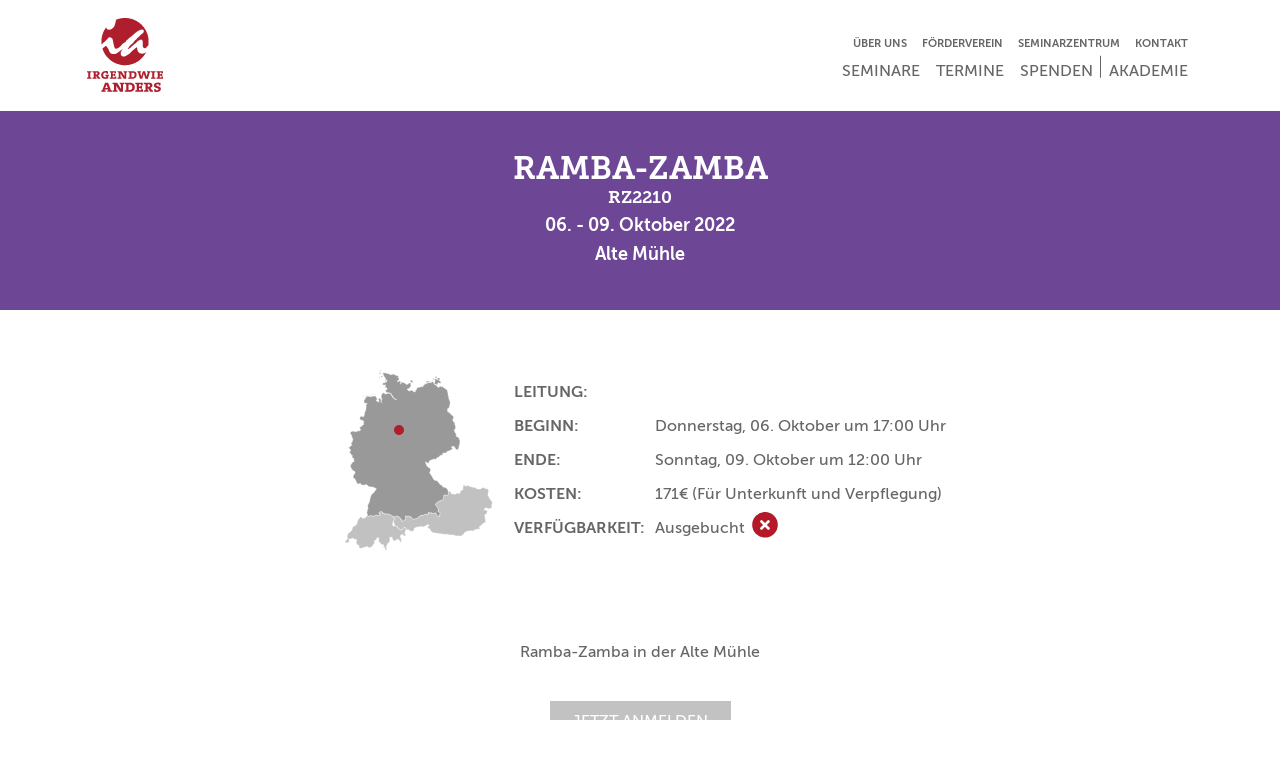

--- FILE ---
content_type: text/html; charset=UTF-8
request_url: https://irgendwie-anders.de/index.php/seminar-termin/rz2210.html
body_size: 7060
content:
<!DOCTYPE html>
<html lang="de">
<head>
<script type="text/javascript" data-cmp-ab="1" src="https://cdn.consentmanager.net/delivery/autoblocking/5aa1909791387.js" data-cmp-host="b.delivery.consentmanager.net" data-cmp-cdn="cdn.consentmanager.net" data-cmp-codesrc="1"></script>
<meta charset="UTF-8">
<title>RZ2210 - irgendwie-anders.de</title>
<base href="https://irgendwie-anders.de/">
<meta name="robots" content="index,follow">
<meta name="description" content="">
<meta name="generator" content="Contao Open Source CMS">
<meta http-equiv="x-ua-compatible" content="ie=edge">
<link rel="preload" href="files/theme/fonts/MuseoSans_500Web.woff" as="font" type="font/woff2" crossorigin>
<link rel="preload" href="files/theme/fonts/MuseoSans_700Web.woff" as="font" type="font/woff2" crossorigin>
<link rel="preload" href="files/theme/fonts/Museo_Slab_700Web.woff" as="font" type="font/woff2" crossorigin>
<link rel="apple-touch-icon" sizes="180x180" href="https://irgendwie-anders.de/files/theme/img/favicon/apple-touch-icon.png">
<link rel="icon" type="image/png" sizes="32x32" href="https://irgendwie-anders.de/files/theme/img/favicon/favicon-32x32.png">
<link rel="icon" type="image/png" sizes="16x16" href="https://irgendwie-anders.de/files/theme/img/favicon/favicon-16x16.png">
<link rel="manifest" href="https://irgendwie-anders.de/files/theme/img/favicon/site.webmanifest">
<link rel="mask-icon" href="https://irgendwie-anders.de/files/theme/img/favicon/safari-pinned-tab.svg" color="#af1e2d">
<link rel="shortcut icon" href="https://irgendwie-anders.de/files/theme/img/favicon/favicon.ico">
<meta name="msapplication-TileColor" content="#af1e2d">
<meta name="msapplication-config" content="https://irgendwie-anders.de/files/theme/img/favicon/browserconfig.xml">
<meta name="theme-color" content="#ffffff">
<meta name="viewport" content="width=device-width, initial-scale=1.0, maximum-scale=1.0, user-scalable=no">
<link rel="stylesheet" href="assets/css/colorbox.min.css,slick.css,slick-theme.css,all.min.css,index.scs...-ab01ec66.css"><script src="assets/js/jquery.min.js-a756c7be.js"></script><meta property="og:description" content="">
<meta property="og:image" content="https://irgendwie-anders.de/files/theme/img/favicon/android-chrome-512x512.png">
<meta property="og:locale" content="de">
<meta property="og:site_name" content="irgendwie-anders.de" />
<meta property="og:type" content="website">
<meta property="og:title" content="RZ2210">
<meta property="og:url" content="https://irgendwie-anders.de/index.php/seminar-termin/rz2210.html">
<meta name="twitter:card" content="summary_large_image">
<meta name="twitter:description" content="">
<meta name="twitter:domain" content="https://irgendwie-anders.de">
<meta name="twitter:site" content="irgendwie-anders.de">
<meta name="twitter:image" content="https://irgendwie-anders.de/files/theme/img/favicon/android-chrome-512x512.png">
<meta name="twitter:title" content="RZ2210">
<meta name="twitter:url" content="https://irgendwie-anders.de/index.php/seminar-termin/rz2210.html">
<!-- Google Tag Manager -->
<script>(function(w,d,s,l,i){w[l]=w[l]||[];w[l].push({'gtm.start':new Date().getTime(),event:'gtm.js'});var f=d.getElementsByTagName(s)[0],j=d.createElement(s),dl=l!='dataLayer'?'&l='+l:'';j.async=!0;j.src='https://www.googletagmanager.com/gtm.js?id='+i+dl;f.parentNode.insertBefore(j,f)})(window,document,'script','dataLayer','GTM-57Q88CZ')</script>
<!-- End Google Tag Manager --
<!-- Google Tag Manager (noscript) -->
<noscript><iframe src="https://www.googletagmanager.com/ns.html?id=GTM-57Q88CZ"
height="0" width="0" style="display:none;visibility:hidden"></iframe></noscript>
<!-- End Google Tag Manager (noscript) -->
</head>
<body id="top" class="" itemscope itemtype="https://schema.org/WebPage">
<div id="wrapper">
<header id="header" class="header-sticky border-bottom border-light" itemscope itemtype="http://schema.org/WPHeader">
<div class="inside">
<!-- indexer::stop -->
<nav class="navbar mod_bs_navbar_container bg-white header-navigation navbar-expand-md"  id="navigation">
<div class="container px-3">
<a href="index.php/" class="navbar-brand">
<img src="assets/images/b/logo-2042e48d.svg" width="80" height="80" alt="Irgendwie Anders">
</a>
<div class="button-wrapper">
<button
class="navbar-toggler collapsed"
type="button"
data-toggle="collapse"
data-target="#navbar-responsive-1"
aria-controls="navbar-responsive-1"
aria-expanded="false"
aria-label="">
<span class="navbar-toggler-bar"></span>
<span class="navbar-toggler-bar"></span>
<span class="navbar-toggler-bar"></span>
<span class="sr-only">Navigation ein- oder ausblenden</span>
</button>
</div>
<div class="collapse navbar-collapse d-md-flex flex-column" id="navbar-responsive-1">
<div class="ml-auto top-nav header-top">
<!-- indexer::stop -->
<nav class="mod_customnav ml-auto block">
<a href="index.php/seminar-termin/rz2210.html#skipNavigation3" class="sr-only">Navigation überspringen</a>
<ul class="level_1 nav">
<li class="ausbildung first nav-item">
<a class="nav-link" href="index.php/ueber-uns.html" itemprop="url" title="Über uns"><span itemprop="name">Über uns</span></a>
</li>
<li class="verein nav-item">
<a class="nav-link" href="index.php/foerderverein.html" itemprop="url" title="Förderverein"><span itemprop="name">Förderverein</span></a>
</li>
<li class="seminarzentrum nav-item">
<a class="nav-link" href="index.php/seminarzentrum.html" itemprop="url" title="Seminarzentrum"><span itemprop="name">Seminarzentrum</span></a>
</li>
<li class="kontakt last nav-item">
<a class="nav-link" href="index.php/kontakt.html" itemprop="url" title="Kontakt"><span itemprop="name">Kontakt</span></a>
</li>
</ul>
<span id="skipNavigation3" class="sr-only"></span>
</nav>
<!-- indexer::continue -->
</div>                    <div class="ml-auto primary-nav">
<!-- indexer::stop -->
<nav class="mod_navigation block">
<a href="index.php/seminar-termin/rz2210.html#skipNavigation2" class="sr-only">Navigation überspringen</a>
<ul class="level_1 nav">
<li class="first nav-item">
<a class="nav-link" href="index.php/seminare.html" itemprop="url" title="Seminare"><span itemprop="name">Seminare</span></a>
</li>
<li class="trail active nav-item">
<a class="nav-link" href="index.php/termine.html" itemprop="url" title="Termine"><span itemprop="name">Termine</span></a>
</li>
<li class="nav-item">
<a class="nav-link" href="index.php/spenden.html" itemprop="url" title="Spenden"><span itemprop="name">Spenden</span></a>
</li>
<li class="akademie last nav-item">
<a class="nav-link" href="index.php/akademie.html" itemprop="url" title="Akademie"><span itemprop="name">Akademie</span></a>
</li>
</ul>
<span id="skipNavigation2" class="sr-only"></span>
</nav>
<!-- indexer::continue -->
</div>
</div>
</div>
</nav>
<!-- indexer::continue -->
</div>
</header>
<div id="container">
<main id="main" itemscope itemtype="http://schema.org/WebPageElement" itemprop="mainContentOfPage">
<div class="inside">
<div class="mod_article py-0 fullwidth block" id="article-49">
<div class="mod_customcatalogreader cc_dates block">
<div class="dates-detail ramba-zamba  ">
<div class="dates-banner text-white py-6 text-center seminar-bg">
<div class="container position-relative">
<h1 class="mb-0 primary-headline text-white">Ramba-Zamba</h1>
<h2 class="h5 text-white">RZ2210</h2>
<div class="date-times h4 seminar-color">
06. - 09. Oktober 2022            </div>
<div class="dates-location h4">
Alte Mühle            </div>
<!-- <a href="/index.php/seminar-buchung/rz2210.html" class="register-now p-5 text-uppercase bg-primary text-white rounded-circle d-flex justify-content-center align-items-center">
<div class="d-flex flex-column justify-content-center align-items-center">
Jetzt<br>
anmelden!
</div>
</a> -->
</div>
</div>
<div class="container">
<div class="dates-content">
<div class="detail-info d-flex d-flex flex-column flex-md-row justify-content-center align-items-center mt-6x mt-md-8">
<div class="d-inline-block">
<div class="house-point-wrapper">
<img src="assets/images/7/map_dach_grey_square-ec209c00.svg" width="180" height="180" alt="">
<div class="house-point bg-primary rounded-circle" style="bottom: 66.414846300321%; left: 38.805030723723%;" title="Alte Mühle"></div>
</div>
</div>
<table class="mt-4 mt-md-0">
<tr>
<th class="text-uppercase">Leitung:</th>
<td>
</td>
</tr>
<tr>
<th class="text-uppercase">Beginn:</th>
<td>Donnerstag, 06. Oktober um 17:00 Uhr</td>
</tr>
<tr>
<th class="text-uppercase">Ende:</th>
<td>Sonntag, 09. Oktober um 12:00 Uhr</td>
</tr>
<tr>
<th class="text-uppercase">Kosten:</th>
<td>
<span>171€</span>
<span>(Für Unterkunft und Verpflegung)</span>
</td>
</tr>
<tr>
<th class="text-uppercase">Verfügbarkeit:</th>
<td>
<span class="label full">Ausgebucht</span>
<span class="badge-status full" title="Ausgebucht">
<i class="fas fa-times" aria-hidden="true"></i>
<span class="sr-only">Ausgebucht</span>
</span>
</td>
</tr>
</table>
</div>
<div class="date-description text-center mt-6x" id="register-cta">
<div  class="attribute textarea ">Ramba-Zamba in der Alte Mühle</div>
<div class="d-flex flex-column align-items-center ce_hyperlink block mt-6">
<button type="button" class="btn btn-dark-gray px-lg py-sm border-0 text-uppercase text-white" title="jetzt anmelden" disabled="disabled">Jetzt anmelden</button>
</div>
</div>
</div>
<!-- Coaches Slider -->
<!-- Next Seminar Dates -->
<div class="date-next py-6">
<div class="mod_customcataloglist cc_dates block">
<h2 class="text-uppercase secondary-headline text-center mb-6">Die nächsten Termine</h2>
<div class="date-slider overflow-hidden">
<div class="date-card p-2">
<div class="data-card-inner ramba-zamba">
<div class="card-top">
<div  class="attribute image ">
<div class="ce_image block">
<figure class="image_container">
<picture>
<source srcset="assets/images/4/ramba-zamba_600x460-80036b1d.jpg" media="(max-width:1199.98px)" width="369" height="460">
<img src="assets/images/f/ramba-zamba_600x460-eed1e2e9.jpg" width="555" height="460" alt="" class="img-fluid">
</picture>
</figure>
</div>
</div>
<small class="status male-only py-1 px-3 text-white">
nur noch Männerplätze
</small>
</div>
<div class="text-white text-center py-3 card-bottom ramba-zamba">
<div class="info-txt">
<h3 class="card-headline h4">
Ramba-Zamba
</h3>
23. - 27. März 2026
<div  class="attribute selectdb ">Alte Mühle</div>
</div>
<div class="detail-btn ramba-zamba">
<div class="ce_hyperlink block">
<a href="https://irgendwie-anders.de/index.php/seminar-termin/rz2603.html" class="hyperlink_txt text-white border border-white px-4 py-2 text-uppercase btn btn-outline" title="Mehr erfahren">Mehr erfahren</a>
</div>
</div>
</div>
</div>
</div>
<div class="date-card p-2">
<div class="data-card-inner ramba-zamba">
<div class="card-top">
<div  class="attribute image ">
<div class="ce_image block">
<figure class="image_container">
<picture>
<source srcset="assets/images/4/ramba-zamba_600x460-80036b1d.jpg" media="(max-width:1199.98px)" width="369" height="460">
<img src="assets/images/f/ramba-zamba_600x460-eed1e2e9.jpg" width="555" height="460" alt="" class="img-fluid">
</picture>
</figure>
</div>
</div>
<small class="status available py-1 px-3 text-white">
Verfügbar
</small>
</div>
<div class="text-white text-center py-3 card-bottom ramba-zamba">
<div class="info-txt">
<h3 class="card-headline h4">
Ramba-Zamba
</h3>
23. - 27. September 2026
<div  class="attribute selectdb ">Alte Mühle</div>
</div>
<div class="detail-btn ramba-zamba">
<div class="ce_hyperlink block">
<a href="https://irgendwie-anders.de/index.php/seminar-termin/rz2609.html" class="hyperlink_txt text-white border border-white px-4 py-2 text-uppercase btn btn-outline" title="Mehr erfahren">Mehr erfahren</a>
</div>
</div>
</div>
</div>
</div>
</div>
<div class="ce_hyperlink block secondary-hover d-flex justify-content-center mt-6">
<a href="index.php/termine.html" class="hyperlink_txt text-dark-gray border border-dark-gray px-4 py-2 text-uppercase btn btn-outline" title="Alle Termine">Alle Termine</a>
</div>
<script type='text/javascript'>$(document).ready(function(){$('.date-slider').slick({slidesToShow:4,slidesToScroll:4,responsive:[{breakpoint:992,settings:{slidesToShow:2,slidesToScroll:2,}},{breakpoint:576,settings:{slidesToShow:1,slidesToScroll:1,}},]})})</script>
</div>            </div>
<!-- Next Modul Dates -->
<!-- Next Fortbildungs Termine -->
<!-- Impressions -->
<div class="date-next py-6">
<div class="mod_customcataloglist cc_places block">
<div class="house-gallery col-lg-9 mx-auto mb-6 mt-8">
<h2 class="text-center text-uppercase mb-6">Impressionen</h2>
<div  class="attribute gallery ">
<div class="ce_gallery block">
<div class="row" itemscope itemtype="http://schema.org/ImageGallery">
<div class="col-6 col-sm-4 col-lg-3">
<figure class="mb-2x">
<a href="assets/images/5/250528_Imagefotos_IrgendwieAnders-AlteM%C3%BChle_009.JPG_compressed-48281a63.jpeg" title="" data-lightbox="lb">
<img src="assets/images/7/250528_Imagefotos_IrgendwieAnders-AlteM%C3%BChle_009.JPG_compressed-ca62b173.jpeg" srcset="assets/images/7/250528_Imagefotos_IrgendwieAnders-AlteM%C3%BChle_009.JPG_compressed-ca62b173.jpeg 1x, assets/images/b/250528_Imagefotos_IrgendwieAnders-AlteM%C3%BChle_009.JPG_compressed-574cd040.jpeg 2x" width="255" height="255" alt="" class="img-fluid">
</a>
</figure>
</div>
<div class="col-6 col-sm-4 col-lg-3">
<figure class="mb-2x">
<a href="assets/images/9/250528_Imagefotos_IrgendwieAnders-AlteM%C3%BChle_012.JPG_compressed-125ec666.jpeg" title="" data-lightbox="lb">
<img src="assets/images/0/250528_Imagefotos_IrgendwieAnders-AlteM%C3%BChle_012.JPG_compressed-10e9a835.jpeg" srcset="assets/images/0/250528_Imagefotos_IrgendwieAnders-AlteM%C3%BChle_012.JPG_compressed-10e9a835.jpeg 1x, assets/images/1/250528_Imagefotos_IrgendwieAnders-AlteM%C3%BChle_012.JPG_compressed-9d34f355.jpeg 2x" width="255" height="255" alt="" class="img-fluid">
</a>
</figure>
</div>
<div class="col-6 col-sm-4 col-lg-3">
<figure class="mb-2x">
<a href="assets/images/1/250528_Imagefotos_IrgendwieAnders-AlteM%C3%BChle_014.JPG_compressed-0c10e2c1.jpeg" title="" data-lightbox="lb">
<img src="assets/images/c/250528_Imagefotos_IrgendwieAnders-AlteM%C3%BChle_014.JPG_compressed-46e15649.jpeg" srcset="assets/images/c/250528_Imagefotos_IrgendwieAnders-AlteM%C3%BChle_014.JPG_compressed-46e15649.jpeg 1x, assets/images/1/250528_Imagefotos_IrgendwieAnders-AlteM%C3%BChle_014.JPG_compressed-1d3df50e.jpeg 2x" width="255" height="255" alt="" class="img-fluid">
</a>
</figure>
</div>
<div class="col-6 col-sm-4 col-lg-3">
<figure class="mb-2x">
<a href="assets/images/b/250528_Imagefotos_IrgendwieAnders-AlteM%C3%BChle_015.JPG_compressed-9979d1b5.jpeg" title="" data-lightbox="lb">
<img src="assets/images/0/250528_Imagefotos_IrgendwieAnders-AlteM%C3%BChle_015.JPG_compressed-8dc6923e.jpeg" srcset="assets/images/0/250528_Imagefotos_IrgendwieAnders-AlteM%C3%BChle_015.JPG_compressed-8dc6923e.jpeg 1x, assets/images/7/250528_Imagefotos_IrgendwieAnders-AlteM%C3%BChle_015.JPG_compressed-477431ca.jpeg 2x" width="255" height="255" alt="" class="img-fluid">
</a>
</figure>
</div>
<div class="col-6 col-sm-4 col-lg-3">
<figure class="mb-2x">
<a href="assets/images/9/250528_Imagefotos_IrgendwieAnders-AlteM%C3%BChle_029.JPG_compressed-c545ee72.jpeg" title="" data-lightbox="lb">
<img src="assets/images/2/250528_Imagefotos_IrgendwieAnders-AlteM%C3%BChle_029.JPG_compressed-e50c5b0c.jpeg" srcset="assets/images/2/250528_Imagefotos_IrgendwieAnders-AlteM%C3%BChle_029.JPG_compressed-e50c5b0c.jpeg 1x, assets/images/2/250528_Imagefotos_IrgendwieAnders-AlteM%C3%BChle_029.JPG_compressed-cb489b11.jpeg 2x" width="255" height="255" alt="" class="img-fluid">
</a>
</figure>
</div>
<div class="col-6 col-sm-4 col-lg-3">
<figure class="mb-2x">
<a href="assets/images/d/250528_Imagefotos_IrgendwieAnders-AlteM%C3%BChle_030.JPG_compressed-7d635e0f.jpeg" title="" data-lightbox="lb">
<img src="assets/images/5/250528_Imagefotos_IrgendwieAnders-AlteM%C3%BChle_030.JPG_compressed-f621d72a.jpeg" srcset="assets/images/5/250528_Imagefotos_IrgendwieAnders-AlteM%C3%BChle_030.JPG_compressed-f621d72a.jpeg 1x, assets/images/0/250528_Imagefotos_IrgendwieAnders-AlteM%C3%BChle_030.JPG_compressed-3836e2d3.jpeg 2x" width="255" height="255" alt="" class="img-fluid">
</a>
</figure>
</div>
<div class="col-6 col-sm-4 col-lg-3">
<figure class="mb-2x">
<a href="assets/images/d/250528_Imagefotos_IrgendwieAnders-AlteM%C3%BChle_031.JPG_compressed-7ef582bb.jpeg" title="" data-lightbox="lb">
<img src="assets/images/7/250528_Imagefotos_IrgendwieAnders-AlteM%C3%BChle_031.JPG_compressed-d07884d7.jpeg" srcset="assets/images/7/250528_Imagefotos_IrgendwieAnders-AlteM%C3%BChle_031.JPG_compressed-d07884d7.jpeg 1x, assets/images/2/250528_Imagefotos_IrgendwieAnders-AlteM%C3%BChle_031.JPG_compressed-2631fb3a.jpeg 2x" width="255" height="255" alt="" class="img-fluid">
</a>
</figure>
</div>
<div class="col-6 col-sm-4 col-lg-3">
<figure class="mb-2x">
<a href="assets/images/2/250528_Imagefotos_IrgendwieAnders-AlteM%C3%BChle_033.JPG_compressed-a6bf5c59.jpeg" title="" data-lightbox="lb">
<img src="assets/images/0/250528_Imagefotos_IrgendwieAnders-AlteM%C3%BChle_033.JPG_compressed-7ddcb096.jpeg" srcset="assets/images/0/250528_Imagefotos_IrgendwieAnders-AlteM%C3%BChle_033.JPG_compressed-7ddcb096.jpeg 1x, assets/images/f/250528_Imagefotos_IrgendwieAnders-AlteM%C3%BChle_033.JPG_compressed-b846667d.jpeg 2x" width="255" height="255" alt="" class="img-fluid">
</a>
</figure>
</div>
<div class="col-6 col-sm-4 col-lg-3">
<figure class="mb-2x">
<a href="assets/images/b/250528_Imagefotos_IrgendwieAnders-AlteM%C3%BChle_083.JPG_compressed-3593ce09.jpeg" title="" data-lightbox="lb">
<img src="assets/images/2/250528_Imagefotos_IrgendwieAnders-AlteM%C3%BChle_083.JPG_compressed-e882af8e.jpeg" srcset="assets/images/2/250528_Imagefotos_IrgendwieAnders-AlteM%C3%BChle_083.JPG_compressed-e882af8e.jpeg 1x, assets/images/c/250528_Imagefotos_IrgendwieAnders-AlteM%C3%BChle_083.JPG_compressed-635e4e10.jpeg 2x" width="255" height="255" alt="" class="img-fluid">
</a>
</figure>
</div>
<div class="col-6 col-sm-4 col-lg-3">
<figure class="mb-2x">
<a href="assets/images/f/250528_Imagefotos_IrgendwieAnders-AlteM%C3%BChle_084.JPG_compressed-1181754c.jpeg" title="" data-lightbox="lb">
<img src="assets/images/0/250528_Imagefotos_IrgendwieAnders-AlteM%C3%BChle_084.JPG_compressed-77753966.jpeg" srcset="assets/images/0/250528_Imagefotos_IrgendwieAnders-AlteM%C3%BChle_084.JPG_compressed-77753966.jpeg 1x, assets/images/c/250528_Imagefotos_IrgendwieAnders-AlteM%C3%BChle_084.JPG_compressed-c0d60892.jpeg 2x" width="255" height="255" alt="" class="img-fluid">
</a>
</figure>
</div>
<div class="col-6 col-sm-4 col-lg-3">
<figure class="mb-2x">
<a href="assets/images/e/250528_Imagefotos_IrgendwieAnders-AlteM%C3%BChle_085.JPG_compressed-0b0684e4.jpeg" title="" data-lightbox="lb">
<img src="assets/images/f/250528_Imagefotos_IrgendwieAnders-AlteM%C3%BChle_085.JPG_compressed-4729cb13.jpeg" srcset="assets/images/f/250528_Imagefotos_IrgendwieAnders-AlteM%C3%BChle_085.JPG_compressed-4729cb13.jpeg 1x, assets/images/6/250528_Imagefotos_IrgendwieAnders-AlteM%C3%BChle_085.JPG_compressed-e1a360a9.jpeg 2x" width="255" height="255" alt="" class="img-fluid">
</a>
</figure>
</div>
<div class="col-6 col-sm-4 col-lg-3">
<figure class="mb-2x">
<a href="assets/images/1/Seminarhaus_Alte_Muehle_01-1098db79.jpg" title="" data-lightbox="lb">
<img src="assets/images/4/Seminarhaus_Alte_Muehle_01-784d4085.jpg" srcset="assets/images/4/Seminarhaus_Alte_Muehle_01-784d4085.jpg 1x, assets/images/d/Seminarhaus_Alte_Muehle_01-54c04c6f.jpg 2x" width="255" height="255" alt="" class="img-fluid">
</a>
</figure>
</div>
</div>
</div>
</div>
</div>
</div>            </div>
<!-- Standort -->
<div class="date-location bg-light py-6 text-center">
<h3 class="primary-headline text-center mb-3 h2">Lage</h3>
<div class="row justify-content-center">
<div class="col-auto mb-md">
<strong class="text-dark">
Alte Mühle                                                <br>
Am Mühlenteich 1<br>
<span>37581</span> <span>Bad Gandersheim</span>
</strong>
</div>
</div>
<div class="col-lg-9 mx-auto mt-md mb-6">
<div id="dates-detail-map-8" class="location-googlemap"></div>
<script data-cmp-vendor="s1104">function locationdates_detail_map_8_initialize(){if(!window.google){return!1}
var map=new google.maps.Map(document.getElementById('dates-detail-map-8'),{center:{lat:51.894336,lng:10.056785},scrollwheel:!1,styles:[{"featureType":"all","elementType":"all","stylers":[{"saturation":-90},{"gamma":0.9}]}],zoom:8,zoomControl:!0,mapTypeControl:!1,scaleControl:!0,streetViewControl:!1,rotateControl:!0});var marker=new google.maps.Marker({label:'',map:map,position:{lat:51.894336,lng:10.056785},title:'Alte Mühle\nAm Mühlenteich 1\n37581 Bad Gandersheim'})}</script>
<script
	data-cmp-vendor="s1104"
    data-cmp-preview="400x360"
    data-cmp-preview-bgcolor="transparent"
	src="https://maps.googleapis.com/maps/api/js?key=AIzaSyBhlx8O6_0upQAsDQMH2UZEOs21Yo6QnMc&callback=locationdates_detail_map_8_initialize"
></script>
</div>
</div>
</div>
</div>
<script type="application/ld+json">
{
    "@context": "http://schema.org/",
    "@type": "Course",
    "courseCode": "RZ2210",
    "name": "Ramba-Zamba",
    "description": "Ramba-Zamba in der Alte Mühle",
    "provider": {
        "@type": "Organization",
        "name": "Irgendwie Anders gemeinnützige GmbH",
        "sameAs": "https://www.irgendwie-anders.de"
    },
    "hasCourseInstance": [
        
{
    "@type": "CourseInstance",
    "courseMode": "https://ceds.ed.gov/element/001311/#Synchronous",
    "identifier": "RZ2210",
    "description": "Ramba-Zamba in der Alte Mühle",
    "url": "https://irgendwie-anders.de/index.php/seminar-termin/rz2210.html",
        "eventStatus": "https://schema.org/EventScheduled",
    "startDate": "2022-10-06T17:00:00+02:00",
    "endDate": "2022-10-09T12:00:00+02:00",
    "location": {
        "@type": "Place",
        "name": "Alte Mühle",
        "address": {
            "@type": "PostalAddress",
            "streetAddress": "Am Mühlenteich 1",
            "addressLocality": "Bad Gandersheim",
            "postalCode": "37581",
            "addressCountry": "Germany"
        }
    }
}
    ]
}
</script>
<!-- indexer::stop -->
<p class="back"><a href="https://irgendwie-anders.de" title="Zurück">Zurück</a></p>
<!-- indexer::continue -->
</div>
</div>
</div>
</main>
</div>
<footer id="footer" itemscope itemtype="http://schema.org/WPFooter">
<div class="inside">
<div class="container">
<div class="d-flex flex-wrap py-6 px-2 px-md-6x bg-primary text-white secondary-hover">
<div class="order-3 order-md-1 col-12 col-md-6 col-lg-4 d-flex align-items-center justify-content-center justify-content-lg-start">
<p class="mb-0">© Irgendwie Anders</p>
</div>
<div class="order-1 order-md-2 col-12 col-md-6 col-lg-4 d-flex align-items-center justify-content-center justify-content-lg-start footer-nav py-5 py-md-0">
<!-- indexer::stop -->
<nav class="mod_customnav block">
<a href="index.php/seminar-termin/rz2210.html#skipNavigation5" class="invisible">Navigation überspringen</a>
<ul class="level_1">
<li class="first"><a href="index.php/agb.html" title="AGB" class="first" itemprop="url"><span itemprop="name">AGB</span></a></li>
<li><a href="index.php/datenschutz.html" title="Datenschutz" itemprop="url"><span itemprop="name">Datenschutz</span></a></li>
<li class="last"><a href="index.php/impressum.html" title="Impressum" class="last" itemprop="url"><span itemprop="name">Impressum</span></a></li>
</ul>
<span id="skipNavigation5" class="invisible"></span>
</nav>
<!-- indexer::continue -->
</div>
<div class="order-2 order-md-3 col-12 col-lg-4 d-flex align-items-center justify-content-center justify-content-lg-end pt-0 pt-md-5 pt-lg-0">
<div class="px-2"><a href="https://www.linkedin.com/company/irgendwie-anders-ggmbh" target="_blank" rel="nofollow" aria-label="Folge uns auf LinkedIn" title="Folge uns auf LinkedIn"><i class="fab fa-lg fa-linkedin" aria-hidden="true"></i></a></div>
<div class="px-2"><a href="https://www.instagram.com/irgendwie_anders_ggmbh/" target="_blank" rel="nofollow" aria-label="Folge uns auf Instagram" title="Folge uns auf Instagram"><i class="fab fa-lg fa-instagram" aria-hidden="true"></i></a></div>
<div class="px-2"><a href="https://www.facebook.com/Irgendwie-Anders-eV-439183510483/" target="_blank" rel="nofollow" aria-label="Folge uns auf Facebook" title="Folge uns auf Facebook"><i class="fab fa-lg fa-facebook" aria-hidden="true"></i></a></div>
</div>
</div>
</div>            </div>
</footer>
</div>
<script src="assets/jquery-ui/js/jquery-ui.min.js?v=1.13.2"></script>
<script>jQuery(function($){const togglers=document.querySelectorAll('.ce_accordion .toggler');let toggler=null;const target=document.location.hash||'#unknown-element-that-should-not-exist';const targetElement=document.querySelector(target);if(targetElement!==null){if(targetElement.classList.contains('ce_accordion')===!0){toggler=targetElement.querySelector('.toggler')}else{const accordion=targetElement.closest('.ce_accordion');if(accordion!==null){toggler=accordion.querySelector('.toggler')}}}
let active=!1;if(toggler!==null){const index=Array.from(togglers).indexOf(toggler);active=index!==-1?index:!1}
$(document).accordion({heightStyle:'content',header:'.toggler',collapsible:!0,active:active,create:function(event,ui){ui.header.addClass('active');$('.toggler').attr('tabindex',0)},activate:function(event,ui){ui.newHeader.addClass('active');ui.oldHeader.removeClass('active');$('.toggler').attr('tabindex',0);const slickSliders=ui.newPanel.find('.slick-slider');if(slickSliders.length>0){slickSliders.each(function(){$(this).slick('setPosition')})}}});if(active!==!1){const style=getComputedStyle(document.body);const offset=parseInt(style.getPropertyValue('--anchored-offset'))||100;$('html, body').animate({scrollTop:$(targetElement).offset().top-offset,},300)}})</script>
<script src="assets/colorbox/js/colorbox.min.js?v=1.6.4.2"></script>
<script>jQuery(function($){$('a[data-lightbox]').map(function(){$(this).colorbox({loop:!1,rel:$(this).attr('data-lightbox'),maxWidth:'95%',maxHeight:'95%',current:null,title:null,})})})</script>
<script type="application/ld+json">
    {
        "@context": "https://schema.org",
        "@type": "Organization",
        "name": "Irgendwie Anders gemeinnützige GmbH",
        "telephone": "034197516670",
        "address":
            {
                "@type":"PostalAddress",
                "streetAddress": "Nordstraße 44",
                "postalCode": "04105",
                "addressLocality": "Leipzig",
                "addressRegion": "Sachsen",
                "addressCountry": "Deutschland"
            },
        "url": "https://irgendwie-anders.de/",
        "logo": "https://irgendwie-anders.de/files/theme/img/logo.svg",

          "aggregateRating": {
		    "@type": "AggregateRating",
		    "ratingValue": "5",
		    "bestRating": "5",
		    "worstRating": "1",
		    "ratingCount": "45"
		  }
    }
</script>
<script>(function(){if(navigator.cookieEnabled)return;var e=document.querySelectorAll('input[name="REQUEST_TOKEN"]'),t,c,i;for(i=0;i<e.length;i++){c=e[i].parentNode;if('formbody'!==c.className)return;t=document.createElement('p');t.className='error nocookie';t.innerHTML='Sie werden dieses Formular nicht absenden können, da Sie Cookies in Ihrem Browser deaktiviert haben.';c.insertBefore(t,c.firstChild)}})()</script>
<img src="/index.php/_contao/check_cookies" width="1" height="1" class="invisible" alt aria-hidden="true" onload="this.parentNode.removeChild(this)"><script src="/index.php/_contao/request_token_script" async></script><script src="files/theme/vendor/bootstrap/js/bootstrap.bundle.min.js?v=98b3dd30"></script><script src="files/theme/vendor/Slick/slick.min.js?v=98b3dd30"></script><script src="files/theme/js/library.js?v=51fab506"></script><script src="files/theme/js/index.js?v=327d2f42"></script><script src="files/theme/js/booking.js?v=b09107b4"></script>
</body>
</html>

--- FILE ---
content_type: text/css
request_url: https://irgendwie-anders.de/assets/css/colorbox.min.css,slick.css,slick-theme.css,all.min.css,index.scs...-ab01ec66.css
body_size: 104021
content:
#colorbox,#cboxOverlay,#cboxWrapper{position:absolute;top:0;left:0;z-index:9999;overflow:hidden;-webkit-transform:translate3d(0,0,0)}#cboxWrapper{max-width:none}#cboxOverlay{position:fixed;width:100%;height:100%}#cboxMiddleLeft,#cboxBottomLeft{clear:left}#cboxContent{position:relative}#cboxLoadedContent{overflow:auto;-webkit-overflow-scrolling:touch}#cboxTitle{margin:0}#cboxLoadingOverlay,#cboxLoadingGraphic{position:absolute;top:0;left:0;width:100%;height:100%}#cboxPrevious,#cboxNext,#cboxClose,#cboxSlideshow{cursor:pointer}.cboxPhoto{float:left;margin:auto;border:0;display:block;max-width:none;-ms-interpolation-mode:bicubic}.cboxIframe{width:100%;height:100%;display:block;border:0;padding:0;margin:0}#colorbox,#cboxContent,#cboxLoadedContent{box-sizing:content-box;-moz-box-sizing:content-box;-webkit-box-sizing:content-box}#cboxOverlay{background:#000;opacity:.9;filter:alpha(opacity = 90)}#colorbox{outline:0}#cboxContent{margin-top:20px;background:#000}.cboxIframe{background:#fff}#cboxError{padding:50px;border:1px solid #ccc}#cboxLoadedContent{border:5px solid #000;background:#fff}#cboxTitle{position:absolute;top:-20px;left:0;color:#ccc}#cboxCurrent{position:absolute;top:-20px;right:0;color:#ccc}#cboxLoadingGraphic{background:url(../../assets/colorbox/images/loading.gif) no-repeat center center}#cboxPrevious,#cboxNext,#cboxSlideshow,#cboxClose{border:0;padding:0;margin:0;overflow:visible;width:auto;background:0 0}#cboxPrevious:active,#cboxNext:active,#cboxSlideshow:active,#cboxClose:active{outline:0}#cboxSlideshow{position:absolute;top:-20px;right:90px;color:#fff}#cboxPrevious{position:absolute;top:50%;left:5px;margin-top:-32px;background:url(../../assets/colorbox/images/controls.png) no-repeat top left;width:28px;height:65px;text-indent:-9999px}#cboxPrevious:hover{background-position:bottom left}#cboxNext{position:absolute;top:50%;right:5px;margin-top:-32px;background:url(../../assets/colorbox/images/controls.png) no-repeat top right;width:28px;height:65px;text-indent:-9999px}#cboxNext:hover{background-position:bottom right}#cboxClose{position:absolute;top:5px;right:5px;display:block;background:url(../../assets/colorbox/images/controls.png) no-repeat top center;width:38px;height:19px;text-indent:-9999px}#cboxClose:hover{background-position:bottom center}
/* Slider */
.slick-slider
{
    position: relative;

    display: block;
    box-sizing: border-box;

    -webkit-user-select: none;
       -moz-user-select: none;
        -ms-user-select: none;
            user-select: none;

    -webkit-touch-callout: none;
    -khtml-user-select: none;
    -ms-touch-action: pan-y;
        touch-action: pan-y;
    -webkit-tap-highlight-color: transparent;
}

.slick-list
{
    position: relative;

    display: block;
    overflow: hidden;

    margin: 0;
    padding: 0;
}
.slick-list:focus
{
    outline: none;
}
.slick-list.dragging
{
    cursor: pointer;
    cursor: hand;
}

.slick-slider .slick-track,
.slick-slider .slick-list
{
    -webkit-transform: translate3d(0, 0, 0);
       -moz-transform: translate3d(0, 0, 0);
        -ms-transform: translate3d(0, 0, 0);
         -o-transform: translate3d(0, 0, 0);
            transform: translate3d(0, 0, 0);
}

.slick-track
{
    position: relative;
    top: 0;
    left: 0;

    display: block;
    margin-left: auto;
    margin-right: auto;
}
.slick-track:before,
.slick-track:after
{
    display: table;

    content: '';
}
.slick-track:after
{
    clear: both;
}
.slick-loading .slick-track
{
    visibility: hidden;
}

.slick-slide
{
    display: none;
    float: left;

    height: 100%;
    min-height: 1px;
}
[dir='rtl'] .slick-slide
{
    float: right;
}
.slick-slide img
{
    display: block;
}
.slick-slide.slick-loading img
{
    display: none;
}
.slick-slide.dragging img
{
    pointer-events: none;
}
.slick-initialized .slick-slide
{
    display: block;
}
.slick-loading .slick-slide
{
    visibility: hidden;
}
.slick-vertical .slick-slide
{
    display: block;

    height: auto;

    border: 1px solid transparent;
}
.slick-arrow.slick-hidden {
    display: none;
}

@charset 'UTF-8';
/* Slider */
.slick-loading .slick-list
{
    background: #fff url('../../files/theme/vendor/Slick/./ajax-loader.gif') center center no-repeat;
}

/* Icons */
@font-face
{
    font-family: 'slick';
    font-weight: normal;
    font-style: normal;

    src: url('../../files/theme/vendor/Slick/./fonts/slick.eot');
    src: url('../../files/theme/vendor/Slick/./fonts/slick.eot?#iefix') format('embedded-opentype'), url('../../files/theme/vendor/Slick/./fonts/slick.woff') format('woff'), url('../../files/theme/vendor/Slick/./fonts/slick.ttf') format('truetype'), url('../../files/theme/vendor/Slick/./fonts/slick.svg#slick') format('svg');
}
/* Arrows */
.slick-prev,
.slick-next
{
    font-size: 0;
    line-height: 0;

    position: absolute;
    top: 50%;

    display: block;

    width: 20px;
    height: 20px;
    padding: 0;
    -webkit-transform: translate(0, -50%);
    -ms-transform: translate(0, -50%);
    transform: translate(0, -50%);

    cursor: pointer;

    color: transparent;
    border: none;
    outline: none;
    background: transparent;
}
.slick-prev:hover,
.slick-prev:focus,
.slick-next:hover,
.slick-next:focus
{
    color: transparent;
    outline: none;
    background: transparent;
}
.slick-prev:hover:before,
.slick-prev:focus:before,
.slick-next:hover:before,
.slick-next:focus:before
{
    opacity: 1;
}
.slick-prev.slick-disabled:before,
.slick-next.slick-disabled:before
{
    opacity: .25;
}

.slick-prev:before,
.slick-next:before
{
    font-family: 'slick';
    font-size: 20px;
    line-height: 1;

    opacity: .75;
    color: white;

    -webkit-font-smoothing: antialiased;
    -moz-osx-font-smoothing: grayscale;
}

.slick-prev
{
    left: -25px;
}
[dir='rtl'] .slick-prev
{
    right: -25px;
    left: auto;
}
.slick-prev:before
{
    content: '←';
}
[dir='rtl'] .slick-prev:before
{
    content: '→';
}

.slick-next
{
    right: -25px;
}
[dir='rtl'] .slick-next
{
    right: auto;
    left: -25px;
}
.slick-next:before
{
    content: '→';
}
[dir='rtl'] .slick-next:before
{
    content: '←';
}

/* Dots */
.slick-dotted.slick-slider
{
    margin-bottom: 30px;
}

.slick-dots
{
    position: absolute;
    bottom: -25px;

    display: block;

    width: 100%;
    padding: 0;
    margin: 0;

    list-style: none;

    text-align: center;
}
.slick-dots li
{
    position: relative;

    display: inline-block;

    width: 20px;
    height: 20px;
    margin: 0 5px;
    padding: 0;

    cursor: pointer;
}
.slick-dots li button
{
    font-size: 0;
    line-height: 0;

    display: block;

    width: 20px;
    height: 20px;
    padding: 5px;

    cursor: pointer;

    color: transparent;
    border: 0;
    outline: none;
    background: transparent;
}
.slick-dots li button:hover,
.slick-dots li button:focus
{
    outline: none;
}
.slick-dots li button:hover:before,
.slick-dots li button:focus:before
{
    opacity: 1;
}
.slick-dots li button:before
{
    font-family: 'slick';
    font-size: 6px;
    line-height: 20px;

    position: absolute;
    top: 0;
    left: 0;

    width: 20px;
    height: 20px;

    content: '•';
    text-align: center;

    opacity: .25;
    color: black;

    -webkit-font-smoothing: antialiased;
    -moz-osx-font-smoothing: grayscale;
}
.slick-dots li.slick-active button:before
{
    opacity: .75;
    color: black;
}

/*!
 * Font Awesome Pro 5.12.1 by @fontawesome - https://fontawesome.com
 * License - https://fontawesome.com/license (Commercial License)
 */
.fa,.fab,.fad,.fal,.far,.fas{-moz-osx-font-smoothing:grayscale;-webkit-font-smoothing:antialiased;display:inline-block;font-style:normal;font-variant:normal;text-rendering:auto;line-height:1}.fa-lg{font-size:1.33333em;line-height:.75em;vertical-align:-.0667em}.fa-xs{font-size:.75em}.fa-sm{font-size:.875em}.fa-1x{font-size:1em}.fa-2x{font-size:2em}.fa-3x{font-size:3em}.fa-4x{font-size:4em}.fa-5x{font-size:5em}.fa-6x{font-size:6em}.fa-7x{font-size:7em}.fa-8x{font-size:8em}.fa-9x{font-size:9em}.fa-10x{font-size:10em}.fa-fw{text-align:center;width:1.25em}.fa-ul{list-style-type:none;margin-left:2.5em;padding-left:0}.fa-ul>li{position:relative}.fa-li{left:-2em;position:absolute;text-align:center;width:2em;line-height:inherit}.fa-border{border:.08em solid #eee;border-radius:.1em;padding:.2em .25em .15em}.fa-pull-left{float:left}.fa-pull-right{float:right}.fa.fa-pull-left,.fab.fa-pull-left,.fal.fa-pull-left,.far.fa-pull-left,.fas.fa-pull-left{margin-right:.3em}.fa.fa-pull-right,.fab.fa-pull-right,.fal.fa-pull-right,.far.fa-pull-right,.fas.fa-pull-right{margin-left:.3em}.fa-spin{-webkit-animation:fa-spin 2s linear infinite;animation:fa-spin 2s linear infinite}.fa-pulse{-webkit-animation:fa-spin 1s steps(8) infinite;animation:fa-spin 1s steps(8) infinite}@-webkit-keyframes fa-spin{0%{-webkit-transform:rotate(0deg);transform:rotate(0deg)}to{-webkit-transform:rotate(1turn);transform:rotate(1turn)}}@keyframes fa-spin{0%{-webkit-transform:rotate(0deg);transform:rotate(0deg)}to{-webkit-transform:rotate(1turn);transform:rotate(1turn)}}.fa-rotate-90{-ms-filter:"progid:DXImageTransform.Microsoft.BasicImage(rotation=1)";-webkit-transform:rotate(90deg);transform:rotate(90deg)}.fa-rotate-180{-ms-filter:"progid:DXImageTransform.Microsoft.BasicImage(rotation=2)";-webkit-transform:rotate(180deg);transform:rotate(180deg)}.fa-rotate-270{-ms-filter:"progid:DXImageTransform.Microsoft.BasicImage(rotation=3)";-webkit-transform:rotate(270deg);transform:rotate(270deg)}.fa-flip-horizontal{-ms-filter:"progid:DXImageTransform.Microsoft.BasicImage(rotation=0, mirror=1)";-webkit-transform:scaleX(-1);transform:scaleX(-1)}.fa-flip-vertical{-webkit-transform:scaleY(-1);transform:scaleY(-1)}.fa-flip-both,.fa-flip-horizontal.fa-flip-vertical,.fa-flip-vertical{-ms-filter:"progid:DXImageTransform.Microsoft.BasicImage(rotation=2, mirror=1)"}.fa-flip-both,.fa-flip-horizontal.fa-flip-vertical{-webkit-transform:scale(-1);transform:scale(-1)}:root .fa-flip-both,:root .fa-flip-horizontal,:root .fa-flip-vertical,:root .fa-rotate-90,:root .fa-rotate-180,:root .fa-rotate-270{-webkit-filter:none;filter:none}.fa-stack{display:inline-block;height:2em;line-height:2em;position:relative;vertical-align:middle;width:2.5em}.fa-stack-1x,.fa-stack-2x{left:0;position:absolute;text-align:center;width:100%}.fa-stack-1x{line-height:inherit}.fa-stack-2x{font-size:2em}.fa-inverse{color:#fff}.fa-500px:before{content:"\f26e"}.fa-abacus:before{content:"\f640"}.fa-accessible-icon:before{content:"\f368"}.fa-accusoft:before{content:"\f369"}.fa-acorn:before{content:"\f6ae"}.fa-acquisitions-incorporated:before{content:"\f6af"}.fa-ad:before{content:"\f641"}.fa-address-book:before{content:"\f2b9"}.fa-address-card:before{content:"\f2bb"}.fa-adjust:before{content:"\f042"}.fa-adn:before{content:"\f170"}.fa-adobe:before{content:"\f778"}.fa-adversal:before{content:"\f36a"}.fa-affiliatetheme:before{content:"\f36b"}.fa-air-conditioner:before{content:"\f8f4"}.fa-air-freshener:before{content:"\f5d0"}.fa-airbnb:before{content:"\f834"}.fa-alarm-clock:before{content:"\f34e"}.fa-alarm-exclamation:before{content:"\f843"}.fa-alarm-plus:before{content:"\f844"}.fa-alarm-snooze:before{content:"\f845"}.fa-album:before{content:"\f89f"}.fa-album-collection:before{content:"\f8a0"}.fa-algolia:before{content:"\f36c"}.fa-alicorn:before{content:"\f6b0"}.fa-alien:before{content:"\f8f5"}.fa-alien-monster:before{content:"\f8f6"}.fa-align-center:before{content:"\f037"}.fa-align-justify:before{content:"\f039"}.fa-align-left:before{content:"\f036"}.fa-align-right:before{content:"\f038"}.fa-align-slash:before{content:"\f846"}.fa-alipay:before{content:"\f642"}.fa-allergies:before{content:"\f461"}.fa-amazon:before{content:"\f270"}.fa-amazon-pay:before{content:"\f42c"}.fa-ambulance:before{content:"\f0f9"}.fa-american-sign-language-interpreting:before{content:"\f2a3"}.fa-amilia:before{content:"\f36d"}.fa-amp-guitar:before{content:"\f8a1"}.fa-analytics:before{content:"\f643"}.fa-anchor:before{content:"\f13d"}.fa-android:before{content:"\f17b"}.fa-angel:before{content:"\f779"}.fa-angellist:before{content:"\f209"}.fa-angle-double-down:before{content:"\f103"}.fa-angle-double-left:before{content:"\f100"}.fa-angle-double-right:before{content:"\f101"}.fa-angle-double-up:before{content:"\f102"}.fa-angle-down:before{content:"\f107"}.fa-angle-left:before{content:"\f104"}.fa-angle-right:before{content:"\f105"}.fa-angle-up:before{content:"\f106"}.fa-angry:before{content:"\f556"}.fa-angrycreative:before{content:"\f36e"}.fa-angular:before{content:"\f420"}.fa-ankh:before{content:"\f644"}.fa-app-store:before{content:"\f36f"}.fa-app-store-ios:before{content:"\f370"}.fa-apper:before{content:"\f371"}.fa-apple:before{content:"\f179"}.fa-apple-alt:before{content:"\f5d1"}.fa-apple-crate:before{content:"\f6b1"}.fa-apple-pay:before{content:"\f415"}.fa-archive:before{content:"\f187"}.fa-archway:before{content:"\f557"}.fa-arrow-alt-circle-down:before{content:"\f358"}.fa-arrow-alt-circle-left:before{content:"\f359"}.fa-arrow-alt-circle-right:before{content:"\f35a"}.fa-arrow-alt-circle-up:before{content:"\f35b"}.fa-arrow-alt-down:before{content:"\f354"}.fa-arrow-alt-from-bottom:before{content:"\f346"}.fa-arrow-alt-from-left:before{content:"\f347"}.fa-arrow-alt-from-right:before{content:"\f348"}.fa-arrow-alt-from-top:before{content:"\f349"}.fa-arrow-alt-left:before{content:"\f355"}.fa-arrow-alt-right:before{content:"\f356"}.fa-arrow-alt-square-down:before{content:"\f350"}.fa-arrow-alt-square-left:before{content:"\f351"}.fa-arrow-alt-square-right:before{content:"\f352"}.fa-arrow-alt-square-up:before{content:"\f353"}.fa-arrow-alt-to-bottom:before{content:"\f34a"}.fa-arrow-alt-to-left:before{content:"\f34b"}.fa-arrow-alt-to-right:before{content:"\f34c"}.fa-arrow-alt-to-top:before{content:"\f34d"}.fa-arrow-alt-up:before{content:"\f357"}.fa-arrow-circle-down:before{content:"\f0ab"}.fa-arrow-circle-left:before{content:"\f0a8"}.fa-arrow-circle-right:before{content:"\f0a9"}.fa-arrow-circle-up:before{content:"\f0aa"}.fa-arrow-down:before{content:"\f063"}.fa-arrow-from-bottom:before{content:"\f342"}.fa-arrow-from-left:before{content:"\f343"}.fa-arrow-from-right:before{content:"\f344"}.fa-arrow-from-top:before{content:"\f345"}.fa-arrow-left:before{content:"\f060"}.fa-arrow-right:before{content:"\f061"}.fa-arrow-square-down:before{content:"\f339"}.fa-arrow-square-left:before{content:"\f33a"}.fa-arrow-square-right:before{content:"\f33b"}.fa-arrow-square-up:before{content:"\f33c"}.fa-arrow-to-bottom:before{content:"\f33d"}.fa-arrow-to-left:before{content:"\f33e"}.fa-arrow-to-right:before{content:"\f340"}.fa-arrow-to-top:before{content:"\f341"}.fa-arrow-up:before{content:"\f062"}.fa-arrows:before{content:"\f047"}.fa-arrows-alt:before{content:"\f0b2"}.fa-arrows-alt-h:before{content:"\f337"}.fa-arrows-alt-v:before{content:"\f338"}.fa-arrows-h:before{content:"\f07e"}.fa-arrows-v:before{content:"\f07d"}.fa-artstation:before{content:"\f77a"}.fa-assistive-listening-systems:before{content:"\f2a2"}.fa-asterisk:before{content:"\f069"}.fa-asymmetrik:before{content:"\f372"}.fa-at:before{content:"\f1fa"}.fa-atlas:before{content:"\f558"}.fa-atlassian:before{content:"\f77b"}.fa-atom:before{content:"\f5d2"}.fa-atom-alt:before{content:"\f5d3"}.fa-audible:before{content:"\f373"}.fa-audio-description:before{content:"\f29e"}.fa-autoprefixer:before{content:"\f41c"}.fa-avianex:before{content:"\f374"}.fa-aviato:before{content:"\f421"}.fa-award:before{content:"\f559"}.fa-aws:before{content:"\f375"}.fa-axe:before{content:"\f6b2"}.fa-axe-battle:before{content:"\f6b3"}.fa-baby:before{content:"\f77c"}.fa-baby-carriage:before{content:"\f77d"}.fa-backpack:before{content:"\f5d4"}.fa-backspace:before{content:"\f55a"}.fa-backward:before{content:"\f04a"}.fa-bacon:before{content:"\f7e5"}.fa-badge:before{content:"\f335"}.fa-badge-check:before{content:"\f336"}.fa-badge-dollar:before{content:"\f645"}.fa-badge-percent:before{content:"\f646"}.fa-badge-sheriff:before{content:"\f8a2"}.fa-badger-honey:before{content:"\f6b4"}.fa-bags-shopping:before{content:"\f847"}.fa-bahai:before{content:"\f666"}.fa-balance-scale:before{content:"\f24e"}.fa-balance-scale-left:before{content:"\f515"}.fa-balance-scale-right:before{content:"\f516"}.fa-ball-pile:before{content:"\f77e"}.fa-ballot:before{content:"\f732"}.fa-ballot-check:before{content:"\f733"}.fa-ban:before{content:"\f05e"}.fa-band-aid:before{content:"\f462"}.fa-bandcamp:before{content:"\f2d5"}.fa-banjo:before{content:"\f8a3"}.fa-barcode:before{content:"\f02a"}.fa-barcode-alt:before{content:"\f463"}.fa-barcode-read:before{content:"\f464"}.fa-barcode-scan:before{content:"\f465"}.fa-bars:before{content:"\f0c9"}.fa-baseball:before{content:"\f432"}.fa-baseball-ball:before{content:"\f433"}.fa-basketball-ball:before{content:"\f434"}.fa-basketball-hoop:before{content:"\f435"}.fa-bat:before{content:"\f6b5"}.fa-bath:before{content:"\f2cd"}.fa-battery-bolt:before{content:"\f376"}.fa-battery-empty:before{content:"\f244"}.fa-battery-full:before{content:"\f240"}.fa-battery-half:before{content:"\f242"}.fa-battery-quarter:before{content:"\f243"}.fa-battery-slash:before{content:"\f377"}.fa-battery-three-quarters:before{content:"\f241"}.fa-battle-net:before{content:"\f835"}.fa-bed:before{content:"\f236"}.fa-bed-alt:before{content:"\f8f7"}.fa-bed-bunk:before{content:"\f8f8"}.fa-bed-empty:before{content:"\f8f9"}.fa-beer:before{content:"\f0fc"}.fa-behance:before{content:"\f1b4"}.fa-behance-square:before{content:"\f1b5"}.fa-bell:before{content:"\f0f3"}.fa-bell-exclamation:before{content:"\f848"}.fa-bell-on:before{content:"\f8fa"}.fa-bell-plus:before{content:"\f849"}.fa-bell-school:before{content:"\f5d5"}.fa-bell-school-slash:before{content:"\f5d6"}.fa-bell-slash:before{content:"\f1f6"}.fa-bells:before{content:"\f77f"}.fa-betamax:before{content:"\f8a4"}.fa-bezier-curve:before{content:"\f55b"}.fa-bible:before{content:"\f647"}.fa-bicycle:before{content:"\f206"}.fa-biking:before{content:"\f84a"}.fa-biking-mountain:before{content:"\f84b"}.fa-bimobject:before{content:"\f378"}.fa-binoculars:before{content:"\f1e5"}.fa-biohazard:before{content:"\f780"}.fa-birthday-cake:before{content:"\f1fd"}.fa-bitbucket:before{content:"\f171"}.fa-bitcoin:before{content:"\f379"}.fa-bity:before{content:"\f37a"}.fa-black-tie:before{content:"\f27e"}.fa-blackberry:before{content:"\f37b"}.fa-blanket:before{content:"\f498"}.fa-blender:before{content:"\f517"}.fa-blender-phone:before{content:"\f6b6"}.fa-blind:before{content:"\f29d"}.fa-blinds:before{content:"\f8fb"}.fa-blinds-open:before{content:"\f8fc"}.fa-blinds-raised:before{content:"\f8fd"}.fa-blog:before{content:"\f781"}.fa-blogger:before{content:"\f37c"}.fa-blogger-b:before{content:"\f37d"}.fa-bluetooth:before{content:"\f293"}.fa-bluetooth-b:before{content:"\f294"}.fa-bold:before{content:"\f032"}.fa-bolt:before{content:"\f0e7"}.fa-bomb:before{content:"\f1e2"}.fa-bone:before{content:"\f5d7"}.fa-bone-break:before{content:"\f5d8"}.fa-bong:before{content:"\f55c"}.fa-book:before{content:"\f02d"}.fa-book-alt:before{content:"\f5d9"}.fa-book-dead:before{content:"\f6b7"}.fa-book-heart:before{content:"\f499"}.fa-book-medical:before{content:"\f7e6"}.fa-book-open:before{content:"\f518"}.fa-book-reader:before{content:"\f5da"}.fa-book-spells:before{content:"\f6b8"}.fa-book-user:before{content:"\f7e7"}.fa-bookmark:before{content:"\f02e"}.fa-books:before{content:"\f5db"}.fa-books-medical:before{content:"\f7e8"}.fa-boombox:before{content:"\f8a5"}.fa-boot:before{content:"\f782"}.fa-booth-curtain:before{content:"\f734"}.fa-bootstrap:before{content:"\f836"}.fa-border-all:before{content:"\f84c"}.fa-border-bottom:before{content:"\f84d"}.fa-border-center-h:before{content:"\f89c"}.fa-border-center-v:before{content:"\f89d"}.fa-border-inner:before{content:"\f84e"}.fa-border-left:before{content:"\f84f"}.fa-border-none:before{content:"\f850"}.fa-border-outer:before{content:"\f851"}.fa-border-right:before{content:"\f852"}.fa-border-style:before{content:"\f853"}.fa-border-style-alt:before{content:"\f854"}.fa-border-top:before{content:"\f855"}.fa-bow-arrow:before{content:"\f6b9"}.fa-bowling-ball:before{content:"\f436"}.fa-bowling-pins:before{content:"\f437"}.fa-box:before{content:"\f466"}.fa-box-alt:before{content:"\f49a"}.fa-box-ballot:before{content:"\f735"}.fa-box-check:before{content:"\f467"}.fa-box-fragile:before{content:"\f49b"}.fa-box-full:before{content:"\f49c"}.fa-box-heart:before{content:"\f49d"}.fa-box-open:before{content:"\f49e"}.fa-box-up:before{content:"\f49f"}.fa-box-usd:before{content:"\f4a0"}.fa-boxes:before{content:"\f468"}.fa-boxes-alt:before{content:"\f4a1"}.fa-boxing-glove:before{content:"\f438"}.fa-brackets:before{content:"\f7e9"}.fa-brackets-curly:before{content:"\f7ea"}.fa-braille:before{content:"\f2a1"}.fa-brain:before{content:"\f5dc"}.fa-bread-loaf:before{content:"\f7eb"}.fa-bread-slice:before{content:"\f7ec"}.fa-briefcase:before{content:"\f0b1"}.fa-briefcase-medical:before{content:"\f469"}.fa-bring-forward:before{content:"\f856"}.fa-bring-front:before{content:"\f857"}.fa-broadcast-tower:before{content:"\f519"}.fa-broom:before{content:"\f51a"}.fa-browser:before{content:"\f37e"}.fa-brush:before{content:"\f55d"}.fa-btc:before{content:"\f15a"}.fa-buffer:before{content:"\f837"}.fa-bug:before{content:"\f188"}.fa-building:before{content:"\f1ad"}.fa-bullhorn:before{content:"\f0a1"}.fa-bullseye:before{content:"\f140"}.fa-bullseye-arrow:before{content:"\f648"}.fa-bullseye-pointer:before{content:"\f649"}.fa-burger-soda:before{content:"\f858"}.fa-burn:before{content:"\f46a"}.fa-buromobelexperte:before{content:"\f37f"}.fa-burrito:before{content:"\f7ed"}.fa-bus:before{content:"\f207"}.fa-bus-alt:before{content:"\f55e"}.fa-bus-school:before{content:"\f5dd"}.fa-business-time:before{content:"\f64a"}.fa-buy-n-large:before{content:"\f8a6"}.fa-buysellads:before{content:"\f20d"}.fa-cabinet-filing:before{content:"\f64b"}.fa-cactus:before{content:"\f8a7"}.fa-calculator:before{content:"\f1ec"}.fa-calculator-alt:before{content:"\f64c"}.fa-calendar:before{content:"\f133"}.fa-calendar-alt:before{content:"\f073"}.fa-calendar-check:before{content:"\f274"}.fa-calendar-day:before{content:"\f783"}.fa-calendar-edit:before{content:"\f333"}.fa-calendar-exclamation:before{content:"\f334"}.fa-calendar-minus:before{content:"\f272"}.fa-calendar-plus:before{content:"\f271"}.fa-calendar-star:before{content:"\f736"}.fa-calendar-times:before{content:"\f273"}.fa-calendar-week:before{content:"\f784"}.fa-camcorder:before{content:"\f8a8"}.fa-camera:before{content:"\f030"}.fa-camera-alt:before{content:"\f332"}.fa-camera-home:before{content:"\f8fe"}.fa-camera-movie:before{content:"\f8a9"}.fa-camera-polaroid:before{content:"\f8aa"}.fa-camera-retro:before{content:"\f083"}.fa-campfire:before{content:"\f6ba"}.fa-campground:before{content:"\f6bb"}.fa-canadian-maple-leaf:before{content:"\f785"}.fa-candle-holder:before{content:"\f6bc"}.fa-candy-cane:before{content:"\f786"}.fa-candy-corn:before{content:"\f6bd"}.fa-cannabis:before{content:"\f55f"}.fa-capsules:before{content:"\f46b"}.fa-car:before{content:"\f1b9"}.fa-car-alt:before{content:"\f5de"}.fa-car-battery:before{content:"\f5df"}.fa-car-building:before{content:"\f859"}.fa-car-bump:before{content:"\f5e0"}.fa-car-bus:before{content:"\f85a"}.fa-car-crash:before{content:"\f5e1"}.fa-car-garage:before{content:"\f5e2"}.fa-car-mechanic:before{content:"\f5e3"}.fa-car-side:before{content:"\f5e4"}.fa-car-tilt:before{content:"\f5e5"}.fa-car-wash:before{content:"\f5e6"}.fa-caravan:before{content:"\f8ff"}.fa-caravan-alt:before{content:"\f900"}.fa-caret-circle-down:before{content:"\f32d"}.fa-caret-circle-left:before{content:"\f32e"}.fa-caret-circle-right:before{content:"\f330"}.fa-caret-circle-up:before{content:"\f331"}.fa-caret-down:before{content:"\f0d7"}.fa-caret-left:before{content:"\f0d9"}.fa-caret-right:before{content:"\f0da"}.fa-caret-square-down:before{content:"\f150"}.fa-caret-square-left:before{content:"\f191"}.fa-caret-square-right:before{content:"\f152"}.fa-caret-square-up:before{content:"\f151"}.fa-caret-up:before{content:"\f0d8"}.fa-carrot:before{content:"\f787"}.fa-cars:before{content:"\f85b"}.fa-cart-arrow-down:before{content:"\f218"}.fa-cart-plus:before{content:"\f217"}.fa-cash-register:before{content:"\f788"}.fa-cassette-tape:before{content:"\f8ab"}.fa-cat:before{content:"\f6be"}.fa-cat-space:before{content:"\f901"}.fa-cauldron:before{content:"\f6bf"}.fa-cc-amazon-pay:before{content:"\f42d"}.fa-cc-amex:before{content:"\f1f3"}.fa-cc-apple-pay:before{content:"\f416"}.fa-cc-diners-club:before{content:"\f24c"}.fa-cc-discover:before{content:"\f1f2"}.fa-cc-jcb:before{content:"\f24b"}.fa-cc-mastercard:before{content:"\f1f1"}.fa-cc-paypal:before{content:"\f1f4"}.fa-cc-stripe:before{content:"\f1f5"}.fa-cc-visa:before{content:"\f1f0"}.fa-cctv:before{content:"\f8ac"}.fa-centercode:before{content:"\f380"}.fa-centos:before{content:"\f789"}.fa-certificate:before{content:"\f0a3"}.fa-chair:before{content:"\f6c0"}.fa-chair-office:before{content:"\f6c1"}.fa-chalkboard:before{content:"\f51b"}.fa-chalkboard-teacher:before{content:"\f51c"}.fa-charging-station:before{content:"\f5e7"}.fa-chart-area:before{content:"\f1fe"}.fa-chart-bar:before{content:"\f080"}.fa-chart-line:before{content:"\f201"}.fa-chart-line-down:before{content:"\f64d"}.fa-chart-network:before{content:"\f78a"}.fa-chart-pie:before{content:"\f200"}.fa-chart-pie-alt:before{content:"\f64e"}.fa-chart-scatter:before{content:"\f7ee"}.fa-check:before{content:"\f00c"}.fa-check-circle:before{content:"\f058"}.fa-check-double:before{content:"\f560"}.fa-check-square:before{content:"\f14a"}.fa-cheese:before{content:"\f7ef"}.fa-cheese-swiss:before{content:"\f7f0"}.fa-cheeseburger:before{content:"\f7f1"}.fa-chess:before{content:"\f439"}.fa-chess-bishop:before{content:"\f43a"}.fa-chess-bishop-alt:before{content:"\f43b"}.fa-chess-board:before{content:"\f43c"}.fa-chess-clock:before{content:"\f43d"}.fa-chess-clock-alt:before{content:"\f43e"}.fa-chess-king:before{content:"\f43f"}.fa-chess-king-alt:before{content:"\f440"}.fa-chess-knight:before{content:"\f441"}.fa-chess-knight-alt:before{content:"\f442"}.fa-chess-pawn:before{content:"\f443"}.fa-chess-pawn-alt:before{content:"\f444"}.fa-chess-queen:before{content:"\f445"}.fa-chess-queen-alt:before{content:"\f446"}.fa-chess-rook:before{content:"\f447"}.fa-chess-rook-alt:before{content:"\f448"}.fa-chevron-circle-down:before{content:"\f13a"}.fa-chevron-circle-left:before{content:"\f137"}.fa-chevron-circle-right:before{content:"\f138"}.fa-chevron-circle-up:before{content:"\f139"}.fa-chevron-double-down:before{content:"\f322"}.fa-chevron-double-left:before{content:"\f323"}.fa-chevron-double-right:before{content:"\f324"}.fa-chevron-double-up:before{content:"\f325"}.fa-chevron-down:before{content:"\f078"}.fa-chevron-left:before{content:"\f053"}.fa-chevron-right:before{content:"\f054"}.fa-chevron-square-down:before{content:"\f329"}.fa-chevron-square-left:before{content:"\f32a"}.fa-chevron-square-right:before{content:"\f32b"}.fa-chevron-square-up:before{content:"\f32c"}.fa-chevron-up:before{content:"\f077"}.fa-child:before{content:"\f1ae"}.fa-chimney:before{content:"\f78b"}.fa-chrome:before{content:"\f268"}.fa-chromecast:before{content:"\f838"}.fa-church:before{content:"\f51d"}.fa-circle:before{content:"\f111"}.fa-circle-notch:before{content:"\f1ce"}.fa-city:before{content:"\f64f"}.fa-clarinet:before{content:"\f8ad"}.fa-claw-marks:before{content:"\f6c2"}.fa-clinic-medical:before{content:"\f7f2"}.fa-clipboard:before{content:"\f328"}.fa-clipboard-check:before{content:"\f46c"}.fa-clipboard-list:before{content:"\f46d"}.fa-clipboard-list-check:before{content:"\f737"}.fa-clipboard-prescription:before{content:"\f5e8"}.fa-clipboard-user:before{content:"\f7f3"}.fa-clock:before{content:"\f017"}.fa-clone:before{content:"\f24d"}.fa-closed-captioning:before{content:"\f20a"}.fa-cloud:before{content:"\f0c2"}.fa-cloud-download:before{content:"\f0ed"}.fa-cloud-download-alt:before{content:"\f381"}.fa-cloud-drizzle:before{content:"\f738"}.fa-cloud-hail:before{content:"\f739"}.fa-cloud-hail-mixed:before{content:"\f73a"}.fa-cloud-meatball:before{content:"\f73b"}.fa-cloud-moon:before{content:"\f6c3"}.fa-cloud-moon-rain:before{content:"\f73c"}.fa-cloud-music:before{content:"\f8ae"}.fa-cloud-rain:before{content:"\f73d"}.fa-cloud-rainbow:before{content:"\f73e"}.fa-cloud-showers:before{content:"\f73f"}.fa-cloud-showers-heavy:before{content:"\f740"}.fa-cloud-sleet:before{content:"\f741"}.fa-cloud-snow:before{content:"\f742"}.fa-cloud-sun:before{content:"\f6c4"}.fa-cloud-sun-rain:before{content:"\f743"}.fa-cloud-upload:before{content:"\f0ee"}.fa-cloud-upload-alt:before{content:"\f382"}.fa-clouds:before{content:"\f744"}.fa-clouds-moon:before{content:"\f745"}.fa-clouds-sun:before{content:"\f746"}.fa-cloudscale:before{content:"\f383"}.fa-cloudsmith:before{content:"\f384"}.fa-cloudversify:before{content:"\f385"}.fa-club:before{content:"\f327"}.fa-cocktail:before{content:"\f561"}.fa-code:before{content:"\f121"}.fa-code-branch:before{content:"\f126"}.fa-code-commit:before{content:"\f386"}.fa-code-merge:before{content:"\f387"}.fa-codepen:before{content:"\f1cb"}.fa-codiepie:before{content:"\f284"}.fa-coffee:before{content:"\f0f4"}.fa-coffee-pot:before{content:"\f902"}.fa-coffee-togo:before{content:"\f6c5"}.fa-coffin:before{content:"\f6c6"}.fa-coffin-cross:before{content:"\f951"}.fa-cog:before{content:"\f013"}.fa-cogs:before{content:"\f085"}.fa-coin:before{content:"\f85c"}.fa-coins:before{content:"\f51e"}.fa-columns:before{content:"\f0db"}.fa-comet:before{content:"\f903"}.fa-comment:before{content:"\f075"}.fa-comment-alt:before{content:"\f27a"}.fa-comment-alt-check:before{content:"\f4a2"}.fa-comment-alt-dollar:before{content:"\f650"}.fa-comment-alt-dots:before{content:"\f4a3"}.fa-comment-alt-edit:before{content:"\f4a4"}.fa-comment-alt-exclamation:before{content:"\f4a5"}.fa-comment-alt-lines:before{content:"\f4a6"}.fa-comment-alt-medical:before{content:"\f7f4"}.fa-comment-alt-minus:before{content:"\f4a7"}.fa-comment-alt-music:before{content:"\f8af"}.fa-comment-alt-plus:before{content:"\f4a8"}.fa-comment-alt-slash:before{content:"\f4a9"}.fa-comment-alt-smile:before{content:"\f4aa"}.fa-comment-alt-times:before{content:"\f4ab"}.fa-comment-check:before{content:"\f4ac"}.fa-comment-dollar:before{content:"\f651"}.fa-comment-dots:before{content:"\f4ad"}.fa-comment-edit:before{content:"\f4ae"}.fa-comment-exclamation:before{content:"\f4af"}.fa-comment-lines:before{content:"\f4b0"}.fa-comment-medical:before{content:"\f7f5"}.fa-comment-minus:before{content:"\f4b1"}.fa-comment-music:before{content:"\f8b0"}.fa-comment-plus:before{content:"\f4b2"}.fa-comment-slash:before{content:"\f4b3"}.fa-comment-smile:before{content:"\f4b4"}.fa-comment-times:before{content:"\f4b5"}.fa-comments:before{content:"\f086"}.fa-comments-alt:before{content:"\f4b6"}.fa-comments-alt-dollar:before{content:"\f652"}.fa-comments-dollar:before{content:"\f653"}.fa-compact-disc:before{content:"\f51f"}.fa-compass:before{content:"\f14e"}.fa-compass-slash:before{content:"\f5e9"}.fa-compress:before{content:"\f066"}.fa-compress-alt:before{content:"\f422"}.fa-compress-arrows-alt:before{content:"\f78c"}.fa-compress-wide:before{content:"\f326"}.fa-computer-classic:before{content:"\f8b1"}.fa-computer-speaker:before{content:"\f8b2"}.fa-concierge-bell:before{content:"\f562"}.fa-confluence:before{content:"\f78d"}.fa-connectdevelop:before{content:"\f20e"}.fa-construction:before{content:"\f85d"}.fa-container-storage:before{content:"\f4b7"}.fa-contao:before{content:"\f26d"}.fa-conveyor-belt:before{content:"\f46e"}.fa-conveyor-belt-alt:before{content:"\f46f"}.fa-cookie:before{content:"\f563"}.fa-cookie-bite:before{content:"\f564"}.fa-copy:before{content:"\f0c5"}.fa-copyright:before{content:"\f1f9"}.fa-corn:before{content:"\f6c7"}.fa-cotton-bureau:before{content:"\f89e"}.fa-couch:before{content:"\f4b8"}.fa-cow:before{content:"\f6c8"}.fa-cowbell:before{content:"\f8b3"}.fa-cowbell-more:before{content:"\f8b4"}.fa-cpanel:before{content:"\f388"}.fa-creative-commons:before{content:"\f25e"}.fa-creative-commons-by:before{content:"\f4e7"}.fa-creative-commons-nc:before{content:"\f4e8"}.fa-creative-commons-nc-eu:before{content:"\f4e9"}.fa-creative-commons-nc-jp:before{content:"\f4ea"}.fa-creative-commons-nd:before{content:"\f4eb"}.fa-creative-commons-pd:before{content:"\f4ec"}.fa-creative-commons-pd-alt:before{content:"\f4ed"}.fa-creative-commons-remix:before{content:"\f4ee"}.fa-creative-commons-sa:before{content:"\f4ef"}.fa-creative-commons-sampling:before{content:"\f4f0"}.fa-creative-commons-sampling-plus:before{content:"\f4f1"}.fa-creative-commons-share:before{content:"\f4f2"}.fa-creative-commons-zero:before{content:"\f4f3"}.fa-credit-card:before{content:"\f09d"}.fa-credit-card-blank:before{content:"\f389"}.fa-credit-card-front:before{content:"\f38a"}.fa-cricket:before{content:"\f449"}.fa-critical-role:before{content:"\f6c9"}.fa-croissant:before{content:"\f7f6"}.fa-crop:before{content:"\f125"}.fa-crop-alt:before{content:"\f565"}.fa-cross:before{content:"\f654"}.fa-crosshairs:before{content:"\f05b"}.fa-crow:before{content:"\f520"}.fa-crown:before{content:"\f521"}.fa-crutch:before{content:"\f7f7"}.fa-crutches:before{content:"\f7f8"}.fa-css3:before{content:"\f13c"}.fa-css3-alt:before{content:"\f38b"}.fa-cube:before{content:"\f1b2"}.fa-cubes:before{content:"\f1b3"}.fa-curling:before{content:"\f44a"}.fa-cut:before{content:"\f0c4"}.fa-cuttlefish:before{content:"\f38c"}.fa-d-and-d:before{content:"\f38d"}.fa-d-and-d-beyond:before{content:"\f6ca"}.fa-dagger:before{content:"\f6cb"}.fa-dailymotion:before{content:"\f952"}.fa-dashcube:before{content:"\f210"}.fa-database:before{content:"\f1c0"}.fa-deaf:before{content:"\f2a4"}.fa-debug:before{content:"\f7f9"}.fa-deer:before{content:"\f78e"}.fa-deer-rudolph:before{content:"\f78f"}.fa-delicious:before{content:"\f1a5"}.fa-democrat:before{content:"\f747"}.fa-deploydog:before{content:"\f38e"}.fa-deskpro:before{content:"\f38f"}.fa-desktop:before{content:"\f108"}.fa-desktop-alt:before{content:"\f390"}.fa-dev:before{content:"\f6cc"}.fa-deviantart:before{content:"\f1bd"}.fa-dewpoint:before{content:"\f748"}.fa-dharmachakra:before{content:"\f655"}.fa-dhl:before{content:"\f790"}.fa-diagnoses:before{content:"\f470"}.fa-diamond:before{content:"\f219"}.fa-diaspora:before{content:"\f791"}.fa-dice:before{content:"\f522"}.fa-dice-d10:before{content:"\f6cd"}.fa-dice-d12:before{content:"\f6ce"}.fa-dice-d20:before{content:"\f6cf"}.fa-dice-d4:before{content:"\f6d0"}.fa-dice-d6:before{content:"\f6d1"}.fa-dice-d8:before{content:"\f6d2"}.fa-dice-five:before{content:"\f523"}.fa-dice-four:before{content:"\f524"}.fa-dice-one:before{content:"\f525"}.fa-dice-six:before{content:"\f526"}.fa-dice-three:before{content:"\f527"}.fa-dice-two:before{content:"\f528"}.fa-digg:before{content:"\f1a6"}.fa-digging:before{content:"\f85e"}.fa-digital-ocean:before{content:"\f391"}.fa-digital-tachograph:before{content:"\f566"}.fa-diploma:before{content:"\f5ea"}.fa-directions:before{content:"\f5eb"}.fa-disc-drive:before{content:"\f8b5"}.fa-discord:before{content:"\f392"}.fa-discourse:before{content:"\f393"}.fa-disease:before{content:"\f7fa"}.fa-divide:before{content:"\f529"}.fa-dizzy:before{content:"\f567"}.fa-dna:before{content:"\f471"}.fa-do-not-enter:before{content:"\f5ec"}.fa-dochub:before{content:"\f394"}.fa-docker:before{content:"\f395"}.fa-dog:before{content:"\f6d3"}.fa-dog-leashed:before{content:"\f6d4"}.fa-dollar-sign:before{content:"\f155"}.fa-dolly:before{content:"\f472"}.fa-dolly-empty:before{content:"\f473"}.fa-dolly-flatbed:before{content:"\f474"}.fa-dolly-flatbed-alt:before{content:"\f475"}.fa-dolly-flatbed-empty:before{content:"\f476"}.fa-donate:before{content:"\f4b9"}.fa-door-closed:before{content:"\f52a"}.fa-door-open:before{content:"\f52b"}.fa-dot-circle:before{content:"\f192"}.fa-dove:before{content:"\f4ba"}.fa-download:before{content:"\f019"}.fa-draft2digital:before{content:"\f396"}.fa-drafting-compass:before{content:"\f568"}.fa-dragon:before{content:"\f6d5"}.fa-draw-circle:before{content:"\f5ed"}.fa-draw-polygon:before{content:"\f5ee"}.fa-draw-square:before{content:"\f5ef"}.fa-dreidel:before{content:"\f792"}.fa-dribbble:before{content:"\f17d"}.fa-dribbble-square:before{content:"\f397"}.fa-drone:before{content:"\f85f"}.fa-drone-alt:before{content:"\f860"}.fa-dropbox:before{content:"\f16b"}.fa-drum:before{content:"\f569"}.fa-drum-steelpan:before{content:"\f56a"}.fa-drumstick:before{content:"\f6d6"}.fa-drumstick-bite:before{content:"\f6d7"}.fa-drupal:before{content:"\f1a9"}.fa-dryer:before{content:"\f861"}.fa-dryer-alt:before{content:"\f862"}.fa-duck:before{content:"\f6d8"}.fa-dumbbell:before{content:"\f44b"}.fa-dumpster:before{content:"\f793"}.fa-dumpster-fire:before{content:"\f794"}.fa-dungeon:before{content:"\f6d9"}.fa-dyalog:before{content:"\f399"}.fa-ear:before{content:"\f5f0"}.fa-ear-muffs:before{content:"\f795"}.fa-earlybirds:before{content:"\f39a"}.fa-ebay:before{content:"\f4f4"}.fa-eclipse:before{content:"\f749"}.fa-eclipse-alt:before{content:"\f74a"}.fa-edge:before{content:"\f282"}.fa-edit:before{content:"\f044"}.fa-egg:before{content:"\f7fb"}.fa-egg-fried:before{content:"\f7fc"}.fa-eject:before{content:"\f052"}.fa-elementor:before{content:"\f430"}.fa-elephant:before{content:"\f6da"}.fa-ellipsis-h:before{content:"\f141"}.fa-ellipsis-h-alt:before{content:"\f39b"}.fa-ellipsis-v:before{content:"\f142"}.fa-ellipsis-v-alt:before{content:"\f39c"}.fa-ello:before{content:"\f5f1"}.fa-ember:before{content:"\f423"}.fa-empire:before{content:"\f1d1"}.fa-empty-set:before{content:"\f656"}.fa-engine-warning:before{content:"\f5f2"}.fa-envelope:before{content:"\f0e0"}.fa-envelope-open:before{content:"\f2b6"}.fa-envelope-open-dollar:before{content:"\f657"}.fa-envelope-open-text:before{content:"\f658"}.fa-envelope-square:before{content:"\f199"}.fa-envira:before{content:"\f299"}.fa-equals:before{content:"\f52c"}.fa-eraser:before{content:"\f12d"}.fa-erlang:before{content:"\f39d"}.fa-ethereum:before{content:"\f42e"}.fa-ethernet:before{content:"\f796"}.fa-etsy:before{content:"\f2d7"}.fa-euro-sign:before{content:"\f153"}.fa-evernote:before{content:"\f839"}.fa-exchange:before{content:"\f0ec"}.fa-exchange-alt:before{content:"\f362"}.fa-exclamation:before{content:"\f12a"}.fa-exclamation-circle:before{content:"\f06a"}.fa-exclamation-square:before{content:"\f321"}.fa-exclamation-triangle:before{content:"\f071"}.fa-expand:before{content:"\f065"}.fa-expand-alt:before{content:"\f424"}.fa-expand-arrows:before{content:"\f31d"}.fa-expand-arrows-alt:before{content:"\f31e"}.fa-expand-wide:before{content:"\f320"}.fa-expeditedssl:before{content:"\f23e"}.fa-external-link:before{content:"\f08e"}.fa-external-link-alt:before{content:"\f35d"}.fa-external-link-square:before{content:"\f14c"}.fa-external-link-square-alt:before{content:"\f360"}.fa-eye:before{content:"\f06e"}.fa-eye-dropper:before{content:"\f1fb"}.fa-eye-evil:before{content:"\f6db"}.fa-eye-slash:before{content:"\f070"}.fa-facebook:before{content:"\f09a"}.fa-facebook-f:before{content:"\f39e"}.fa-facebook-messenger:before{content:"\f39f"}.fa-facebook-square:before{content:"\f082"}.fa-fan:before{content:"\f863"}.fa-fan-table:before{content:"\f904"}.fa-fantasy-flight-games:before{content:"\f6dc"}.fa-farm:before{content:"\f864"}.fa-fast-backward:before{content:"\f049"}.fa-fast-forward:before{content:"\f050"}.fa-faucet:before{content:"\f905"}.fa-faucet-drip:before{content:"\f906"}.fa-fax:before{content:"\f1ac"}.fa-feather:before{content:"\f52d"}.fa-feather-alt:before{content:"\f56b"}.fa-fedex:before{content:"\f797"}.fa-fedora:before{content:"\f798"}.fa-female:before{content:"\f182"}.fa-field-hockey:before{content:"\f44c"}.fa-fighter-jet:before{content:"\f0fb"}.fa-figma:before{content:"\f799"}.fa-file:before{content:"\f15b"}.fa-file-alt:before{content:"\f15c"}.fa-file-archive:before{content:"\f1c6"}.fa-file-audio:before{content:"\f1c7"}.fa-file-certificate:before{content:"\f5f3"}.fa-file-chart-line:before{content:"\f659"}.fa-file-chart-pie:before{content:"\f65a"}.fa-file-check:before{content:"\f316"}.fa-file-code:before{content:"\f1c9"}.fa-file-contract:before{content:"\f56c"}.fa-file-csv:before{content:"\f6dd"}.fa-file-download:before{content:"\f56d"}.fa-file-edit:before{content:"\f31c"}.fa-file-excel:before{content:"\f1c3"}.fa-file-exclamation:before{content:"\f31a"}.fa-file-export:before{content:"\f56e"}.fa-file-image:before{content:"\f1c5"}.fa-file-import:before{content:"\f56f"}.fa-file-invoice:before{content:"\f570"}.fa-file-invoice-dollar:before{content:"\f571"}.fa-file-medical:before{content:"\f477"}.fa-file-medical-alt:before{content:"\f478"}.fa-file-minus:before{content:"\f318"}.fa-file-music:before{content:"\f8b6"}.fa-file-pdf:before{content:"\f1c1"}.fa-file-plus:before{content:"\f319"}.fa-file-powerpoint:before{content:"\f1c4"}.fa-file-prescription:before{content:"\f572"}.fa-file-search:before{content:"\f865"}.fa-file-signature:before{content:"\f573"}.fa-file-spreadsheet:before{content:"\f65b"}.fa-file-times:before{content:"\f317"}.fa-file-upload:before{content:"\f574"}.fa-file-user:before{content:"\f65c"}.fa-file-video:before{content:"\f1c8"}.fa-file-word:before{content:"\f1c2"}.fa-files-medical:before{content:"\f7fd"}.fa-fill:before{content:"\f575"}.fa-fill-drip:before{content:"\f576"}.fa-film:before{content:"\f008"}.fa-film-alt:before{content:"\f3a0"}.fa-film-canister:before{content:"\f8b7"}.fa-filter:before{content:"\f0b0"}.fa-fingerprint:before{content:"\f577"}.fa-fire:before{content:"\f06d"}.fa-fire-alt:before{content:"\f7e4"}.fa-fire-extinguisher:before{content:"\f134"}.fa-fire-smoke:before{content:"\f74b"}.fa-firefox:before{content:"\f269"}.fa-firefox-browser:before{content:"\f907"}.fa-fireplace:before{content:"\f79a"}.fa-first-aid:before{content:"\f479"}.fa-first-order:before{content:"\f2b0"}.fa-first-order-alt:before{content:"\f50a"}.fa-firstdraft:before{content:"\f3a1"}.fa-fish:before{content:"\f578"}.fa-fish-cooked:before{content:"\f7fe"}.fa-fist-raised:before{content:"\f6de"}.fa-flag:before{content:"\f024"}.fa-flag-alt:before{content:"\f74c"}.fa-flag-checkered:before{content:"\f11e"}.fa-flag-usa:before{content:"\f74d"}.fa-flame:before{content:"\f6df"}.fa-flashlight:before{content:"\f8b8"}.fa-flask:before{content:"\f0c3"}.fa-flask-poison:before{content:"\f6e0"}.fa-flask-potion:before{content:"\f6e1"}.fa-flickr:before{content:"\f16e"}.fa-flipboard:before{content:"\f44d"}.fa-flower:before{content:"\f7ff"}.fa-flower-daffodil:before{content:"\f800"}.fa-flower-tulip:before{content:"\f801"}.fa-flushed:before{content:"\f579"}.fa-flute:before{content:"\f8b9"}.fa-flux-capacitor:before{content:"\f8ba"}.fa-fly:before{content:"\f417"}.fa-fog:before{content:"\f74e"}.fa-folder:before{content:"\f07b"}.fa-folder-download:before{content:"\f953"}.fa-folder-minus:before{content:"\f65d"}.fa-folder-open:before{content:"\f07c"}.fa-folder-plus:before{content:"\f65e"}.fa-folder-times:before{content:"\f65f"}.fa-folder-tree:before{content:"\f802"}.fa-folder-upload:before{content:"\f954"}.fa-folders:before{content:"\f660"}.fa-font:before{content:"\f031"}.fa-font-awesome:before{content:"\f2b4"}.fa-font-awesome-alt:before{content:"\f35c"}.fa-font-awesome-flag:before{content:"\f425"}.fa-font-awesome-logo-full:before{content:"\f4e6"}.fa-font-case:before{content:"\f866"}.fa-fonticons:before{content:"\f280"}.fa-fonticons-fi:before{content:"\f3a2"}.fa-football-ball:before{content:"\f44e"}.fa-football-helmet:before{content:"\f44f"}.fa-forklift:before{content:"\f47a"}.fa-fort-awesome:before{content:"\f286"}.fa-fort-awesome-alt:before{content:"\f3a3"}.fa-forumbee:before{content:"\f211"}.fa-forward:before{content:"\f04e"}.fa-foursquare:before{content:"\f180"}.fa-fragile:before{content:"\f4bb"}.fa-free-code-camp:before{content:"\f2c5"}.fa-freebsd:before{content:"\f3a4"}.fa-french-fries:before{content:"\f803"}.fa-frog:before{content:"\f52e"}.fa-frosty-head:before{content:"\f79b"}.fa-frown:before{content:"\f119"}.fa-frown-open:before{content:"\f57a"}.fa-fulcrum:before{content:"\f50b"}.fa-function:before{content:"\f661"}.fa-funnel-dollar:before{content:"\f662"}.fa-futbol:before{content:"\f1e3"}.fa-galactic-republic:before{content:"\f50c"}.fa-galactic-senate:before{content:"\f50d"}.fa-galaxy:before{content:"\f908"}.fa-game-board:before{content:"\f867"}.fa-game-board-alt:before{content:"\f868"}.fa-game-console-handheld:before{content:"\f8bb"}.fa-gamepad:before{content:"\f11b"}.fa-gamepad-alt:before{content:"\f8bc"}.fa-garage:before{content:"\f909"}.fa-garage-car:before{content:"\f90a"}.fa-garage-open:before{content:"\f90b"}.fa-gas-pump:before{content:"\f52f"}.fa-gas-pump-slash:before{content:"\f5f4"}.fa-gavel:before{content:"\f0e3"}.fa-gem:before{content:"\f3a5"}.fa-genderless:before{content:"\f22d"}.fa-get-pocket:before{content:"\f265"}.fa-gg:before{content:"\f260"}.fa-gg-circle:before{content:"\f261"}.fa-ghost:before{content:"\f6e2"}.fa-gift:before{content:"\f06b"}.fa-gift-card:before{content:"\f663"}.fa-gifts:before{content:"\f79c"}.fa-gingerbread-man:before{content:"\f79d"}.fa-git:before{content:"\f1d3"}.fa-git-alt:before{content:"\f841"}.fa-git-square:before{content:"\f1d2"}.fa-github:before{content:"\f09b"}.fa-github-alt:before{content:"\f113"}.fa-github-square:before{content:"\f092"}.fa-gitkraken:before{content:"\f3a6"}.fa-gitlab:before{content:"\f296"}.fa-gitter:before{content:"\f426"}.fa-glass:before{content:"\f804"}.fa-glass-champagne:before{content:"\f79e"}.fa-glass-cheers:before{content:"\f79f"}.fa-glass-citrus:before{content:"\f869"}.fa-glass-martini:before{content:"\f000"}.fa-glass-martini-alt:before{content:"\f57b"}.fa-glass-whiskey:before{content:"\f7a0"}.fa-glass-whiskey-rocks:before{content:"\f7a1"}.fa-glasses:before{content:"\f530"}.fa-glasses-alt:before{content:"\f5f5"}.fa-glide:before{content:"\f2a5"}.fa-glide-g:before{content:"\f2a6"}.fa-globe:before{content:"\f0ac"}.fa-globe-africa:before{content:"\f57c"}.fa-globe-americas:before{content:"\f57d"}.fa-globe-asia:before{content:"\f57e"}.fa-globe-europe:before{content:"\f7a2"}.fa-globe-snow:before{content:"\f7a3"}.fa-globe-stand:before{content:"\f5f6"}.fa-gofore:before{content:"\f3a7"}.fa-golf-ball:before{content:"\f450"}.fa-golf-club:before{content:"\f451"}.fa-goodreads:before{content:"\f3a8"}.fa-goodreads-g:before{content:"\f3a9"}.fa-google:before{content:"\f1a0"}.fa-google-drive:before{content:"\f3aa"}.fa-google-play:before{content:"\f3ab"}.fa-google-plus:before{content:"\f2b3"}.fa-google-plus-g:before{content:"\f0d5"}.fa-google-plus-square:before{content:"\f0d4"}.fa-google-wallet:before{content:"\f1ee"}.fa-gopuram:before{content:"\f664"}.fa-graduation-cap:before{content:"\f19d"}.fa-gramophone:before{content:"\f8bd"}.fa-gratipay:before{content:"\f184"}.fa-grav:before{content:"\f2d6"}.fa-greater-than:before{content:"\f531"}.fa-greater-than-equal:before{content:"\f532"}.fa-grimace:before{content:"\f57f"}.fa-grin:before{content:"\f580"}.fa-grin-alt:before{content:"\f581"}.fa-grin-beam:before{content:"\f582"}.fa-grin-beam-sweat:before{content:"\f583"}.fa-grin-hearts:before{content:"\f584"}.fa-grin-squint:before{content:"\f585"}.fa-grin-squint-tears:before{content:"\f586"}.fa-grin-stars:before{content:"\f587"}.fa-grin-tears:before{content:"\f588"}.fa-grin-tongue:before{content:"\f589"}.fa-grin-tongue-squint:before{content:"\f58a"}.fa-grin-tongue-wink:before{content:"\f58b"}.fa-grin-wink:before{content:"\f58c"}.fa-grip-horizontal:before{content:"\f58d"}.fa-grip-lines:before{content:"\f7a4"}.fa-grip-lines-vertical:before{content:"\f7a5"}.fa-grip-vertical:before{content:"\f58e"}.fa-gripfire:before{content:"\f3ac"}.fa-grunt:before{content:"\f3ad"}.fa-guitar:before{content:"\f7a6"}.fa-guitar-electric:before{content:"\f8be"}.fa-guitars:before{content:"\f8bf"}.fa-gulp:before{content:"\f3ae"}.fa-h-square:before{content:"\f0fd"}.fa-h1:before{content:"\f313"}.fa-h2:before{content:"\f314"}.fa-h3:before{content:"\f315"}.fa-h4:before{content:"\f86a"}.fa-hacker-news:before{content:"\f1d4"}.fa-hacker-news-square:before{content:"\f3af"}.fa-hackerrank:before{content:"\f5f7"}.fa-hamburger:before{content:"\f805"}.fa-hammer:before{content:"\f6e3"}.fa-hammer-war:before{content:"\f6e4"}.fa-hamsa:before{content:"\f665"}.fa-hand-heart:before{content:"\f4bc"}.fa-hand-holding:before{content:"\f4bd"}.fa-hand-holding-box:before{content:"\f47b"}.fa-hand-holding-heart:before{content:"\f4be"}.fa-hand-holding-magic:before{content:"\f6e5"}.fa-hand-holding-seedling:before{content:"\f4bf"}.fa-hand-holding-usd:before{content:"\f4c0"}.fa-hand-holding-water:before{content:"\f4c1"}.fa-hand-lizard:before{content:"\f258"}.fa-hand-middle-finger:before{content:"\f806"}.fa-hand-paper:before{content:"\f256"}.fa-hand-peace:before{content:"\f25b"}.fa-hand-point-down:before{content:"\f0a7"}.fa-hand-point-left:before{content:"\f0a5"}.fa-hand-point-right:before{content:"\f0a4"}.fa-hand-point-up:before{content:"\f0a6"}.fa-hand-pointer:before{content:"\f25a"}.fa-hand-receiving:before{content:"\f47c"}.fa-hand-rock:before{content:"\f255"}.fa-hand-scissors:before{content:"\f257"}.fa-hand-spock:before{content:"\f259"}.fa-hands:before{content:"\f4c2"}.fa-hands-heart:before{content:"\f4c3"}.fa-hands-helping:before{content:"\f4c4"}.fa-hands-usd:before{content:"\f4c5"}.fa-handshake:before{content:"\f2b5"}.fa-handshake-alt:before{content:"\f4c6"}.fa-hanukiah:before{content:"\f6e6"}.fa-hard-hat:before{content:"\f807"}.fa-hashtag:before{content:"\f292"}.fa-hat-chef:before{content:"\f86b"}.fa-hat-cowboy:before{content:"\f8c0"}.fa-hat-cowboy-side:before{content:"\f8c1"}.fa-hat-santa:before{content:"\f7a7"}.fa-hat-winter:before{content:"\f7a8"}.fa-hat-witch:before{content:"\f6e7"}.fa-hat-wizard:before{content:"\f6e8"}.fa-hdd:before{content:"\f0a0"}.fa-head-side:before{content:"\f6e9"}.fa-head-side-brain:before{content:"\f808"}.fa-head-side-headphones:before{content:"\f8c2"}.fa-head-side-medical:before{content:"\f809"}.fa-head-vr:before{content:"\f6ea"}.fa-heading:before{content:"\f1dc"}.fa-headphones:before{content:"\f025"}.fa-headphones-alt:before{content:"\f58f"}.fa-headset:before{content:"\f590"}.fa-heart:before{content:"\f004"}.fa-heart-broken:before{content:"\f7a9"}.fa-heart-circle:before{content:"\f4c7"}.fa-heart-rate:before{content:"\f5f8"}.fa-heart-square:before{content:"\f4c8"}.fa-heartbeat:before{content:"\f21e"}.fa-heat:before{content:"\f90c"}.fa-helicopter:before{content:"\f533"}.fa-helmet-battle:before{content:"\f6eb"}.fa-hexagon:before{content:"\f312"}.fa-highlighter:before{content:"\f591"}.fa-hiking:before{content:"\f6ec"}.fa-hippo:before{content:"\f6ed"}.fa-hips:before{content:"\f452"}.fa-hire-a-helper:before{content:"\f3b0"}.fa-history:before{content:"\f1da"}.fa-hockey-mask:before{content:"\f6ee"}.fa-hockey-puck:before{content:"\f453"}.fa-hockey-sticks:before{content:"\f454"}.fa-holly-berry:before{content:"\f7aa"}.fa-home:before{content:"\f015"}.fa-home-alt:before{content:"\f80a"}.fa-home-heart:before{content:"\f4c9"}.fa-home-lg:before{content:"\f80b"}.fa-home-lg-alt:before{content:"\f80c"}.fa-hood-cloak:before{content:"\f6ef"}.fa-hooli:before{content:"\f427"}.fa-horizontal-rule:before{content:"\f86c"}.fa-hornbill:before{content:"\f592"}.fa-horse:before{content:"\f6f0"}.fa-horse-head:before{content:"\f7ab"}.fa-horse-saddle:before{content:"\f8c3"}.fa-hospital:before{content:"\f0f8"}.fa-hospital-alt:before{content:"\f47d"}.fa-hospital-symbol:before{content:"\f47e"}.fa-hospital-user:before{content:"\f80d"}.fa-hospitals:before{content:"\f80e"}.fa-hot-tub:before{content:"\f593"}.fa-hotdog:before{content:"\f80f"}.fa-hotel:before{content:"\f594"}.fa-hotjar:before{content:"\f3b1"}.fa-hourglass:before{content:"\f254"}.fa-hourglass-end:before{content:"\f253"}.fa-hourglass-half:before{content:"\f252"}.fa-hourglass-start:before{content:"\f251"}.fa-house:before{content:"\f90d"}.fa-house-damage:before{content:"\f6f1"}.fa-house-day:before{content:"\f90e"}.fa-house-flood:before{content:"\f74f"}.fa-house-leave:before{content:"\f90f"}.fa-house-night:before{content:"\f910"}.fa-house-return:before{content:"\f911"}.fa-house-signal:before{content:"\f912"}.fa-houzz:before{content:"\f27c"}.fa-hryvnia:before{content:"\f6f2"}.fa-html5:before{content:"\f13b"}.fa-hubspot:before{content:"\f3b2"}.fa-humidity:before{content:"\f750"}.fa-hurricane:before{content:"\f751"}.fa-i-cursor:before{content:"\f246"}.fa-ice-cream:before{content:"\f810"}.fa-ice-skate:before{content:"\f7ac"}.fa-icicles:before{content:"\f7ad"}.fa-icons:before{content:"\f86d"}.fa-icons-alt:before{content:"\f86e"}.fa-id-badge:before{content:"\f2c1"}.fa-id-card:before{content:"\f2c2"}.fa-id-card-alt:before{content:"\f47f"}.fa-ideal:before{content:"\f913"}.fa-igloo:before{content:"\f7ae"}.fa-image:before{content:"\f03e"}.fa-image-polaroid:before{content:"\f8c4"}.fa-images:before{content:"\f302"}.fa-imdb:before{content:"\f2d8"}.fa-inbox:before{content:"\f01c"}.fa-inbox-in:before{content:"\f310"}.fa-inbox-out:before{content:"\f311"}.fa-indent:before{content:"\f03c"}.fa-industry:before{content:"\f275"}.fa-industry-alt:before{content:"\f3b3"}.fa-infinity:before{content:"\f534"}.fa-info:before{content:"\f129"}.fa-info-circle:before{content:"\f05a"}.fa-info-square:before{content:"\f30f"}.fa-inhaler:before{content:"\f5f9"}.fa-instagram:before{content:"\f16d"}.fa-instagram-square:before{content:"\f955"}.fa-integral:before{content:"\f667"}.fa-intercom:before{content:"\f7af"}.fa-internet-explorer:before{content:"\f26b"}.fa-intersection:before{content:"\f668"}.fa-inventory:before{content:"\f480"}.fa-invision:before{content:"\f7b0"}.fa-ioxhost:before{content:"\f208"}.fa-island-tropical:before{content:"\f811"}.fa-italic:before{content:"\f033"}.fa-itch-io:before{content:"\f83a"}.fa-itunes:before{content:"\f3b4"}.fa-itunes-note:before{content:"\f3b5"}.fa-jack-o-lantern:before{content:"\f30e"}.fa-java:before{content:"\f4e4"}.fa-jedi:before{content:"\f669"}.fa-jedi-order:before{content:"\f50e"}.fa-jenkins:before{content:"\f3b6"}.fa-jira:before{content:"\f7b1"}.fa-joget:before{content:"\f3b7"}.fa-joint:before{content:"\f595"}.fa-joomla:before{content:"\f1aa"}.fa-journal-whills:before{content:"\f66a"}.fa-joystick:before{content:"\f8c5"}.fa-js:before{content:"\f3b8"}.fa-js-square:before{content:"\f3b9"}.fa-jsfiddle:before{content:"\f1cc"}.fa-jug:before{content:"\f8c6"}.fa-kaaba:before{content:"\f66b"}.fa-kaggle:before{content:"\f5fa"}.fa-kazoo:before{content:"\f8c7"}.fa-kerning:before{content:"\f86f"}.fa-key:before{content:"\f084"}.fa-key-skeleton:before{content:"\f6f3"}.fa-keybase:before{content:"\f4f5"}.fa-keyboard:before{content:"\f11c"}.fa-keycdn:before{content:"\f3ba"}.fa-keynote:before{content:"\f66c"}.fa-khanda:before{content:"\f66d"}.fa-kickstarter:before{content:"\f3bb"}.fa-kickstarter-k:before{content:"\f3bc"}.fa-kidneys:before{content:"\f5fb"}.fa-kiss:before{content:"\f596"}.fa-kiss-beam:before{content:"\f597"}.fa-kiss-wink-heart:before{content:"\f598"}.fa-kite:before{content:"\f6f4"}.fa-kiwi-bird:before{content:"\f535"}.fa-knife-kitchen:before{content:"\f6f5"}.fa-korvue:before{content:"\f42f"}.fa-lambda:before{content:"\f66e"}.fa-lamp:before{content:"\f4ca"}.fa-lamp-desk:before{content:"\f914"}.fa-lamp-floor:before{content:"\f915"}.fa-landmark:before{content:"\f66f"}.fa-landmark-alt:before{content:"\f752"}.fa-language:before{content:"\f1ab"}.fa-laptop:before{content:"\f109"}.fa-laptop-code:before{content:"\f5fc"}.fa-laptop-medical:before{content:"\f812"}.fa-laravel:before{content:"\f3bd"}.fa-lasso:before{content:"\f8c8"}.fa-lastfm:before{content:"\f202"}.fa-lastfm-square:before{content:"\f203"}.fa-laugh:before{content:"\f599"}.fa-laugh-beam:before{content:"\f59a"}.fa-laugh-squint:before{content:"\f59b"}.fa-laugh-wink:before{content:"\f59c"}.fa-layer-group:before{content:"\f5fd"}.fa-layer-minus:before{content:"\f5fe"}.fa-layer-plus:before{content:"\f5ff"}.fa-leaf:before{content:"\f06c"}.fa-leaf-heart:before{content:"\f4cb"}.fa-leaf-maple:before{content:"\f6f6"}.fa-leaf-oak:before{content:"\f6f7"}.fa-leanpub:before{content:"\f212"}.fa-lemon:before{content:"\f094"}.fa-less:before{content:"\f41d"}.fa-less-than:before{content:"\f536"}.fa-less-than-equal:before{content:"\f537"}.fa-level-down:before{content:"\f149"}.fa-level-down-alt:before{content:"\f3be"}.fa-level-up:before{content:"\f148"}.fa-level-up-alt:before{content:"\f3bf"}.fa-life-ring:before{content:"\f1cd"}.fa-light-ceiling:before{content:"\f916"}.fa-light-switch:before{content:"\f917"}.fa-light-switch-off:before{content:"\f918"}.fa-light-switch-on:before{content:"\f919"}.fa-lightbulb:before{content:"\f0eb"}.fa-lightbulb-dollar:before{content:"\f670"}.fa-lightbulb-exclamation:before{content:"\f671"}.fa-lightbulb-on:before{content:"\f672"}.fa-lightbulb-slash:before{content:"\f673"}.fa-lights-holiday:before{content:"\f7b2"}.fa-line:before{content:"\f3c0"}.fa-line-columns:before{content:"\f870"}.fa-line-height:before{content:"\f871"}.fa-link:before{content:"\f0c1"}.fa-linkedin:before{content:"\f08c"}.fa-linkedin-in:before{content:"\f0e1"}.fa-linode:before{content:"\f2b8"}.fa-linux:before{content:"\f17c"}.fa-lips:before{content:"\f600"}.fa-lira-sign:before{content:"\f195"}.fa-list:before{content:"\f03a"}.fa-list-alt:before{content:"\f022"}.fa-list-music:before{content:"\f8c9"}.fa-list-ol:before{content:"\f0cb"}.fa-list-ul:before{content:"\f0ca"}.fa-location:before{content:"\f601"}.fa-location-arrow:before{content:"\f124"}.fa-location-circle:before{content:"\f602"}.fa-location-slash:before{content:"\f603"}.fa-lock:before{content:"\f023"}.fa-lock-alt:before{content:"\f30d"}.fa-lock-open:before{content:"\f3c1"}.fa-lock-open-alt:before{content:"\f3c2"}.fa-long-arrow-alt-down:before{content:"\f309"}.fa-long-arrow-alt-left:before{content:"\f30a"}.fa-long-arrow-alt-right:before{content:"\f30b"}.fa-long-arrow-alt-up:before{content:"\f30c"}.fa-long-arrow-down:before{content:"\f175"}.fa-long-arrow-left:before{content:"\f177"}.fa-long-arrow-right:before{content:"\f178"}.fa-long-arrow-up:before{content:"\f176"}.fa-loveseat:before{content:"\f4cc"}.fa-low-vision:before{content:"\f2a8"}.fa-luchador:before{content:"\f455"}.fa-luggage-cart:before{content:"\f59d"}.fa-lungs:before{content:"\f604"}.fa-lyft:before{content:"\f3c3"}.fa-mace:before{content:"\f6f8"}.fa-magento:before{content:"\f3c4"}.fa-magic:before{content:"\f0d0"}.fa-magnet:before{content:"\f076"}.fa-mail-bulk:before{content:"\f674"}.fa-mailbox:before{content:"\f813"}.fa-mailchimp:before{content:"\f59e"}.fa-male:before{content:"\f183"}.fa-mandalorian:before{content:"\f50f"}.fa-mandolin:before{content:"\f6f9"}.fa-map:before{content:"\f279"}.fa-map-marked:before{content:"\f59f"}.fa-map-marked-alt:before{content:"\f5a0"}.fa-map-marker:before{content:"\f041"}.fa-map-marker-alt:before{content:"\f3c5"}.fa-map-marker-alt-slash:before{content:"\f605"}.fa-map-marker-check:before{content:"\f606"}.fa-map-marker-edit:before{content:"\f607"}.fa-map-marker-exclamation:before{content:"\f608"}.fa-map-marker-minus:before{content:"\f609"}.fa-map-marker-plus:before{content:"\f60a"}.fa-map-marker-question:before{content:"\f60b"}.fa-map-marker-slash:before{content:"\f60c"}.fa-map-marker-smile:before{content:"\f60d"}.fa-map-marker-times:before{content:"\f60e"}.fa-map-pin:before{content:"\f276"}.fa-map-signs:before{content:"\f277"}.fa-markdown:before{content:"\f60f"}.fa-marker:before{content:"\f5a1"}.fa-mars:before{content:"\f222"}.fa-mars-double:before{content:"\f227"}.fa-mars-stroke:before{content:"\f229"}.fa-mars-stroke-h:before{content:"\f22b"}.fa-mars-stroke-v:before{content:"\f22a"}.fa-mask:before{content:"\f6fa"}.fa-mastodon:before{content:"\f4f6"}.fa-maxcdn:before{content:"\f136"}.fa-mdb:before{content:"\f8ca"}.fa-meat:before{content:"\f814"}.fa-medal:before{content:"\f5a2"}.fa-medapps:before{content:"\f3c6"}.fa-medium:before{content:"\f23a"}.fa-medium-m:before{content:"\f3c7"}.fa-medkit:before{content:"\f0fa"}.fa-medrt:before{content:"\f3c8"}.fa-meetup:before{content:"\f2e0"}.fa-megaphone:before{content:"\f675"}.fa-megaport:before{content:"\f5a3"}.fa-meh:before{content:"\f11a"}.fa-meh-blank:before{content:"\f5a4"}.fa-meh-rolling-eyes:before{content:"\f5a5"}.fa-memory:before{content:"\f538"}.fa-mendeley:before{content:"\f7b3"}.fa-menorah:before{content:"\f676"}.fa-mercury:before{content:"\f223"}.fa-meteor:before{content:"\f753"}.fa-microblog:before{content:"\f91a"}.fa-microchip:before{content:"\f2db"}.fa-microphone:before{content:"\f130"}.fa-microphone-alt:before{content:"\f3c9"}.fa-microphone-alt-slash:before{content:"\f539"}.fa-microphone-slash:before{content:"\f131"}.fa-microphone-stand:before{content:"\f8cb"}.fa-microscope:before{content:"\f610"}.fa-microsoft:before{content:"\f3ca"}.fa-microwave:before{content:"\f91b"}.fa-mind-share:before{content:"\f677"}.fa-minus:before{content:"\f068"}.fa-minus-circle:before{content:"\f056"}.fa-minus-hexagon:before{content:"\f307"}.fa-minus-octagon:before{content:"\f308"}.fa-minus-square:before{content:"\f146"}.fa-mistletoe:before{content:"\f7b4"}.fa-mitten:before{content:"\f7b5"}.fa-mix:before{content:"\f3cb"}.fa-mixcloud:before{content:"\f289"}.fa-mixer:before{content:"\f956"}.fa-mizuni:before{content:"\f3cc"}.fa-mobile:before{content:"\f10b"}.fa-mobile-alt:before{content:"\f3cd"}.fa-mobile-android:before{content:"\f3ce"}.fa-mobile-android-alt:before{content:"\f3cf"}.fa-modx:before{content:"\f285"}.fa-monero:before{content:"\f3d0"}.fa-money-bill:before{content:"\f0d6"}.fa-money-bill-alt:before{content:"\f3d1"}.fa-money-bill-wave:before{content:"\f53a"}.fa-money-bill-wave-alt:before{content:"\f53b"}.fa-money-check:before{content:"\f53c"}.fa-money-check-alt:before{content:"\f53d"}.fa-money-check-edit:before{content:"\f872"}.fa-money-check-edit-alt:before{content:"\f873"}.fa-monitor-heart-rate:before{content:"\f611"}.fa-monkey:before{content:"\f6fb"}.fa-monument:before{content:"\f5a6"}.fa-moon:before{content:"\f186"}.fa-moon-cloud:before{content:"\f754"}.fa-moon-stars:before{content:"\f755"}.fa-mortar-pestle:before{content:"\f5a7"}.fa-mosque:before{content:"\f678"}.fa-motorcycle:before{content:"\f21c"}.fa-mountain:before{content:"\f6fc"}.fa-mountains:before{content:"\f6fd"}.fa-mouse:before{content:"\f8cc"}.fa-mouse-alt:before{content:"\f8cd"}.fa-mouse-pointer:before{content:"\f245"}.fa-mp3-player:before{content:"\f8ce"}.fa-mug:before{content:"\f874"}.fa-mug-hot:before{content:"\f7b6"}.fa-mug-marshmallows:before{content:"\f7b7"}.fa-mug-tea:before{content:"\f875"}.fa-music:before{content:"\f001"}.fa-music-alt:before{content:"\f8cf"}.fa-music-alt-slash:before{content:"\f8d0"}.fa-music-slash:before{content:"\f8d1"}.fa-napster:before{content:"\f3d2"}.fa-narwhal:before{content:"\f6fe"}.fa-neos:before{content:"\f612"}.fa-network-wired:before{content:"\f6ff"}.fa-neuter:before{content:"\f22c"}.fa-newspaper:before{content:"\f1ea"}.fa-nimblr:before{content:"\f5a8"}.fa-node:before{content:"\f419"}.fa-node-js:before{content:"\f3d3"}.fa-not-equal:before{content:"\f53e"}.fa-notes-medical:before{content:"\f481"}.fa-npm:before{content:"\f3d4"}.fa-ns8:before{content:"\f3d5"}.fa-nutritionix:before{content:"\f3d6"}.fa-object-group:before{content:"\f247"}.fa-object-ungroup:before{content:"\f248"}.fa-octagon:before{content:"\f306"}.fa-odnoklassniki:before{content:"\f263"}.fa-odnoklassniki-square:before{content:"\f264"}.fa-oil-can:before{content:"\f613"}.fa-oil-temp:before{content:"\f614"}.fa-old-republic:before{content:"\f510"}.fa-om:before{content:"\f679"}.fa-omega:before{content:"\f67a"}.fa-opencart:before{content:"\f23d"}.fa-openid:before{content:"\f19b"}.fa-opera:before{content:"\f26a"}.fa-optin-monster:before{content:"\f23c"}.fa-orcid:before{content:"\f8d2"}.fa-ornament:before{content:"\f7b8"}.fa-osi:before{content:"\f41a"}.fa-otter:before{content:"\f700"}.fa-outdent:before{content:"\f03b"}.fa-outlet:before{content:"\f91c"}.fa-oven:before{content:"\f91d"}.fa-overline:before{content:"\f876"}.fa-page-break:before{content:"\f877"}.fa-page4:before{content:"\f3d7"}.fa-pagelines:before{content:"\f18c"}.fa-pager:before{content:"\f815"}.fa-paint-brush:before{content:"\f1fc"}.fa-paint-brush-alt:before{content:"\f5a9"}.fa-paint-roller:before{content:"\f5aa"}.fa-palette:before{content:"\f53f"}.fa-palfed:before{content:"\f3d8"}.fa-pallet:before{content:"\f482"}.fa-pallet-alt:before{content:"\f483"}.fa-paper-plane:before{content:"\f1d8"}.fa-paperclip:before{content:"\f0c6"}.fa-parachute-box:before{content:"\f4cd"}.fa-paragraph:before{content:"\f1dd"}.fa-paragraph-rtl:before{content:"\f878"}.fa-parking:before{content:"\f540"}.fa-parking-circle:before{content:"\f615"}.fa-parking-circle-slash:before{content:"\f616"}.fa-parking-slash:before{content:"\f617"}.fa-passport:before{content:"\f5ab"}.fa-pastafarianism:before{content:"\f67b"}.fa-paste:before{content:"\f0ea"}.fa-patreon:before{content:"\f3d9"}.fa-pause:before{content:"\f04c"}.fa-pause-circle:before{content:"\f28b"}.fa-paw:before{content:"\f1b0"}.fa-paw-alt:before{content:"\f701"}.fa-paw-claws:before{content:"\f702"}.fa-paypal:before{content:"\f1ed"}.fa-peace:before{content:"\f67c"}.fa-pegasus:before{content:"\f703"}.fa-pen:before{content:"\f304"}.fa-pen-alt:before{content:"\f305"}.fa-pen-fancy:before{content:"\f5ac"}.fa-pen-nib:before{content:"\f5ad"}.fa-pen-square:before{content:"\f14b"}.fa-pencil:before{content:"\f040"}.fa-pencil-alt:before{content:"\f303"}.fa-pencil-paintbrush:before{content:"\f618"}.fa-pencil-ruler:before{content:"\f5ae"}.fa-pennant:before{content:"\f456"}.fa-penny-arcade:before{content:"\f704"}.fa-people-carry:before{content:"\f4ce"}.fa-pepper-hot:before{content:"\f816"}.fa-percent:before{content:"\f295"}.fa-percentage:before{content:"\f541"}.fa-periscope:before{content:"\f3da"}.fa-person-booth:before{content:"\f756"}.fa-person-carry:before{content:"\f4cf"}.fa-person-dolly:before{content:"\f4d0"}.fa-person-dolly-empty:before{content:"\f4d1"}.fa-person-sign:before{content:"\f757"}.fa-phabricator:before{content:"\f3db"}.fa-phoenix-framework:before{content:"\f3dc"}.fa-phoenix-squadron:before{content:"\f511"}.fa-phone:before{content:"\f095"}.fa-phone-alt:before{content:"\f879"}.fa-phone-laptop:before{content:"\f87a"}.fa-phone-office:before{content:"\f67d"}.fa-phone-plus:before{content:"\f4d2"}.fa-phone-rotary:before{content:"\f8d3"}.fa-phone-slash:before{content:"\f3dd"}.fa-phone-square:before{content:"\f098"}.fa-phone-square-alt:before{content:"\f87b"}.fa-phone-volume:before{content:"\f2a0"}.fa-photo-video:before{content:"\f87c"}.fa-php:before{content:"\f457"}.fa-pi:before{content:"\f67e"}.fa-piano:before{content:"\f8d4"}.fa-piano-keyboard:before{content:"\f8d5"}.fa-pie:before{content:"\f705"}.fa-pied-piper:before{content:"\f2ae"}.fa-pied-piper-alt:before{content:"\f1a8"}.fa-pied-piper-hat:before{content:"\f4e5"}.fa-pied-piper-pp:before{content:"\f1a7"}.fa-pied-piper-square:before{content:"\f91e"}.fa-pig:before{content:"\f706"}.fa-piggy-bank:before{content:"\f4d3"}.fa-pills:before{content:"\f484"}.fa-pinterest:before{content:"\f0d2"}.fa-pinterest-p:before{content:"\f231"}.fa-pinterest-square:before{content:"\f0d3"}.fa-pizza:before{content:"\f817"}.fa-pizza-slice:before{content:"\f818"}.fa-place-of-worship:before{content:"\f67f"}.fa-plane:before{content:"\f072"}.fa-plane-alt:before{content:"\f3de"}.fa-plane-arrival:before{content:"\f5af"}.fa-plane-departure:before{content:"\f5b0"}.fa-planet-moon:before{content:"\f91f"}.fa-planet-ringed:before{content:"\f920"}.fa-play:before{content:"\f04b"}.fa-play-circle:before{content:"\f144"}.fa-playstation:before{content:"\f3df"}.fa-plug:before{content:"\f1e6"}.fa-plus:before{content:"\f067"}.fa-plus-circle:before{content:"\f055"}.fa-plus-hexagon:before{content:"\f300"}.fa-plus-octagon:before{content:"\f301"}.fa-plus-square:before{content:"\f0fe"}.fa-podcast:before{content:"\f2ce"}.fa-podium:before{content:"\f680"}.fa-podium-star:before{content:"\f758"}.fa-police-box:before{content:"\f921"}.fa-poll:before{content:"\f681"}.fa-poll-h:before{content:"\f682"}.fa-poll-people:before{content:"\f759"}.fa-poo:before{content:"\f2fe"}.fa-poo-storm:before{content:"\f75a"}.fa-poop:before{content:"\f619"}.fa-popcorn:before{content:"\f819"}.fa-portal-enter:before{content:"\f922"}.fa-portal-exit:before{content:"\f923"}.fa-portrait:before{content:"\f3e0"}.fa-pound-sign:before{content:"\f154"}.fa-power-off:before{content:"\f011"}.fa-pray:before{content:"\f683"}.fa-praying-hands:before{content:"\f684"}.fa-prescription:before{content:"\f5b1"}.fa-prescription-bottle:before{content:"\f485"}.fa-prescription-bottle-alt:before{content:"\f486"}.fa-presentation:before{content:"\f685"}.fa-print:before{content:"\f02f"}.fa-print-search:before{content:"\f81a"}.fa-print-slash:before{content:"\f686"}.fa-procedures:before{content:"\f487"}.fa-product-hunt:before{content:"\f288"}.fa-project-diagram:before{content:"\f542"}.fa-projector:before{content:"\f8d6"}.fa-pumpkin:before{content:"\f707"}.fa-pushed:before{content:"\f3e1"}.fa-puzzle-piece:before{content:"\f12e"}.fa-python:before{content:"\f3e2"}.fa-qq:before{content:"\f1d6"}.fa-qrcode:before{content:"\f029"}.fa-question:before{content:"\f128"}.fa-question-circle:before{content:"\f059"}.fa-question-square:before{content:"\f2fd"}.fa-quidditch:before{content:"\f458"}.fa-quinscape:before{content:"\f459"}.fa-quora:before{content:"\f2c4"}.fa-quote-left:before{content:"\f10d"}.fa-quote-right:before{content:"\f10e"}.fa-quran:before{content:"\f687"}.fa-r-project:before{content:"\f4f7"}.fa-rabbit:before{content:"\f708"}.fa-rabbit-fast:before{content:"\f709"}.fa-racquet:before{content:"\f45a"}.fa-radar:before{content:"\f924"}.fa-radiation:before{content:"\f7b9"}.fa-radiation-alt:before{content:"\f7ba"}.fa-radio:before{content:"\f8d7"}.fa-radio-alt:before{content:"\f8d8"}.fa-rainbow:before{content:"\f75b"}.fa-raindrops:before{content:"\f75c"}.fa-ram:before{content:"\f70a"}.fa-ramp-loading:before{content:"\f4d4"}.fa-random:before{content:"\f074"}.fa-raspberry-pi:before{content:"\f7bb"}.fa-ravelry:before{content:"\f2d9"}.fa-raygun:before{content:"\f925"}.fa-react:before{content:"\f41b"}.fa-reacteurope:before{content:"\f75d"}.fa-readme:before{content:"\f4d5"}.fa-rebel:before{content:"\f1d0"}.fa-receipt:before{content:"\f543"}.fa-record-vinyl:before{content:"\f8d9"}.fa-rectangle-landscape:before{content:"\f2fa"}.fa-rectangle-portrait:before{content:"\f2fb"}.fa-rectangle-wide:before{content:"\f2fc"}.fa-recycle:before{content:"\f1b8"}.fa-red-river:before{content:"\f3e3"}.fa-reddit:before{content:"\f1a1"}.fa-reddit-alien:before{content:"\f281"}.fa-reddit-square:before{content:"\f1a2"}.fa-redhat:before{content:"\f7bc"}.fa-redo:before{content:"\f01e"}.fa-redo-alt:before{content:"\f2f9"}.fa-refrigerator:before{content:"\f926"}.fa-registered:before{content:"\f25d"}.fa-remove-format:before{content:"\f87d"}.fa-renren:before{content:"\f18b"}.fa-repeat:before{content:"\f363"}.fa-repeat-1:before{content:"\f365"}.fa-repeat-1-alt:before{content:"\f366"}.fa-repeat-alt:before{content:"\f364"}.fa-reply:before{content:"\f3e5"}.fa-reply-all:before{content:"\f122"}.fa-replyd:before{content:"\f3e6"}.fa-republican:before{content:"\f75e"}.fa-researchgate:before{content:"\f4f8"}.fa-resolving:before{content:"\f3e7"}.fa-restroom:before{content:"\f7bd"}.fa-retweet:before{content:"\f079"}.fa-retweet-alt:before{content:"\f361"}.fa-rev:before{content:"\f5b2"}.fa-ribbon:before{content:"\f4d6"}.fa-ring:before{content:"\f70b"}.fa-rings-wedding:before{content:"\f81b"}.fa-road:before{content:"\f018"}.fa-robot:before{content:"\f544"}.fa-rocket:before{content:"\f135"}.fa-rocket-launch:before{content:"\f927"}.fa-rocketchat:before{content:"\f3e8"}.fa-rockrms:before{content:"\f3e9"}.fa-route:before{content:"\f4d7"}.fa-route-highway:before{content:"\f61a"}.fa-route-interstate:before{content:"\f61b"}.fa-router:before{content:"\f8da"}.fa-rss:before{content:"\f09e"}.fa-rss-square:before{content:"\f143"}.fa-ruble-sign:before{content:"\f158"}.fa-ruler:before{content:"\f545"}.fa-ruler-combined:before{content:"\f546"}.fa-ruler-horizontal:before{content:"\f547"}.fa-ruler-triangle:before{content:"\f61c"}.fa-ruler-vertical:before{content:"\f548"}.fa-running:before{content:"\f70c"}.fa-rupee-sign:before{content:"\f156"}.fa-rv:before{content:"\f7be"}.fa-sack:before{content:"\f81c"}.fa-sack-dollar:before{content:"\f81d"}.fa-sad-cry:before{content:"\f5b3"}.fa-sad-tear:before{content:"\f5b4"}.fa-safari:before{content:"\f267"}.fa-salad:before{content:"\f81e"}.fa-salesforce:before{content:"\f83b"}.fa-sandwich:before{content:"\f81f"}.fa-sass:before{content:"\f41e"}.fa-satellite:before{content:"\f7bf"}.fa-satellite-dish:before{content:"\f7c0"}.fa-sausage:before{content:"\f820"}.fa-save:before{content:"\f0c7"}.fa-sax-hot:before{content:"\f8db"}.fa-saxophone:before{content:"\f8dc"}.fa-scalpel:before{content:"\f61d"}.fa-scalpel-path:before{content:"\f61e"}.fa-scanner:before{content:"\f488"}.fa-scanner-image:before{content:"\f8f3"}.fa-scanner-keyboard:before{content:"\f489"}.fa-scanner-touchscreen:before{content:"\f48a"}.fa-scarecrow:before{content:"\f70d"}.fa-scarf:before{content:"\f7c1"}.fa-schlix:before{content:"\f3ea"}.fa-school:before{content:"\f549"}.fa-screwdriver:before{content:"\f54a"}.fa-scribd:before{content:"\f28a"}.fa-scroll:before{content:"\f70e"}.fa-scroll-old:before{content:"\f70f"}.fa-scrubber:before{content:"\f2f8"}.fa-scythe:before{content:"\f710"}.fa-sd-card:before{content:"\f7c2"}.fa-search:before{content:"\f002"}.fa-search-dollar:before{content:"\f688"}.fa-search-location:before{content:"\f689"}.fa-search-minus:before{content:"\f010"}.fa-search-plus:before{content:"\f00e"}.fa-searchengin:before{content:"\f3eb"}.fa-seedling:before{content:"\f4d8"}.fa-sellcast:before{content:"\f2da"}.fa-sellsy:before{content:"\f213"}.fa-send-back:before{content:"\f87e"}.fa-send-backward:before{content:"\f87f"}.fa-sensor:before{content:"\f928"}.fa-sensor-alert:before{content:"\f929"}.fa-sensor-fire:before{content:"\f92a"}.fa-sensor-on:before{content:"\f92b"}.fa-sensor-smoke:before{content:"\f92c"}.fa-server:before{content:"\f233"}.fa-servicestack:before{content:"\f3ec"}.fa-shapes:before{content:"\f61f"}.fa-share:before{content:"\f064"}.fa-share-all:before{content:"\f367"}.fa-share-alt:before{content:"\f1e0"}.fa-share-alt-square:before{content:"\f1e1"}.fa-share-square:before{content:"\f14d"}.fa-sheep:before{content:"\f711"}.fa-shekel-sign:before{content:"\f20b"}.fa-shield:before{content:"\f132"}.fa-shield-alt:before{content:"\f3ed"}.fa-shield-check:before{content:"\f2f7"}.fa-shield-cross:before{content:"\f712"}.fa-ship:before{content:"\f21a"}.fa-shipping-fast:before{content:"\f48b"}.fa-shipping-timed:before{content:"\f48c"}.fa-shirtsinbulk:before{content:"\f214"}.fa-shish-kebab:before{content:"\f821"}.fa-shoe-prints:before{content:"\f54b"}.fa-shopify:before{content:"\f957"}.fa-shopping-bag:before{content:"\f290"}.fa-shopping-basket:before{content:"\f291"}.fa-shopping-cart:before{content:"\f07a"}.fa-shopware:before{content:"\f5b5"}.fa-shovel:before{content:"\f713"}.fa-shovel-snow:before{content:"\f7c3"}.fa-shower:before{content:"\f2cc"}.fa-shredder:before{content:"\f68a"}.fa-shuttle-van:before{content:"\f5b6"}.fa-shuttlecock:before{content:"\f45b"}.fa-sickle:before{content:"\f822"}.fa-sigma:before{content:"\f68b"}.fa-sign:before{content:"\f4d9"}.fa-sign-in:before{content:"\f090"}.fa-sign-in-alt:before{content:"\f2f6"}.fa-sign-language:before{content:"\f2a7"}.fa-sign-out:before{content:"\f08b"}.fa-sign-out-alt:before{content:"\f2f5"}.fa-signal:before{content:"\f012"}.fa-signal-1:before{content:"\f68c"}.fa-signal-2:before{content:"\f68d"}.fa-signal-3:before{content:"\f68e"}.fa-signal-4:before{content:"\f68f"}.fa-signal-alt:before{content:"\f690"}.fa-signal-alt-1:before{content:"\f691"}.fa-signal-alt-2:before{content:"\f692"}.fa-signal-alt-3:before{content:"\f693"}.fa-signal-alt-slash:before{content:"\f694"}.fa-signal-slash:before{content:"\f695"}.fa-signal-stream:before{content:"\f8dd"}.fa-signature:before{content:"\f5b7"}.fa-sim-card:before{content:"\f7c4"}.fa-simplybuilt:before{content:"\f215"}.fa-siren:before{content:"\f92d"}.fa-siren-on:before{content:"\f92e"}.fa-sistrix:before{content:"\f3ee"}.fa-sitemap:before{content:"\f0e8"}.fa-sith:before{content:"\f512"}.fa-skating:before{content:"\f7c5"}.fa-skeleton:before{content:"\f620"}.fa-sketch:before{content:"\f7c6"}.fa-ski-jump:before{content:"\f7c7"}.fa-ski-lift:before{content:"\f7c8"}.fa-skiing:before{content:"\f7c9"}.fa-skiing-nordic:before{content:"\f7ca"}.fa-skull:before{content:"\f54c"}.fa-skull-cow:before{content:"\f8de"}.fa-skull-crossbones:before{content:"\f714"}.fa-skyatlas:before{content:"\f216"}.fa-skype:before{content:"\f17e"}.fa-slack:before{content:"\f198"}.fa-slack-hash:before{content:"\f3ef"}.fa-slash:before{content:"\f715"}.fa-sledding:before{content:"\f7cb"}.fa-sleigh:before{content:"\f7cc"}.fa-sliders-h:before{content:"\f1de"}.fa-sliders-h-square:before{content:"\f3f0"}.fa-sliders-v:before{content:"\f3f1"}.fa-sliders-v-square:before{content:"\f3f2"}.fa-slideshare:before{content:"\f1e7"}.fa-smile:before{content:"\f118"}.fa-smile-beam:before{content:"\f5b8"}.fa-smile-plus:before{content:"\f5b9"}.fa-smile-wink:before{content:"\f4da"}.fa-smog:before{content:"\f75f"}.fa-smoke:before{content:"\f760"}.fa-smoking:before{content:"\f48d"}.fa-smoking-ban:before{content:"\f54d"}.fa-sms:before{content:"\f7cd"}.fa-snake:before{content:"\f716"}.fa-snapchat:before{content:"\f2ab"}.fa-snapchat-ghost:before{content:"\f2ac"}.fa-snapchat-square:before{content:"\f2ad"}.fa-snooze:before{content:"\f880"}.fa-snow-blowing:before{content:"\f761"}.fa-snowboarding:before{content:"\f7ce"}.fa-snowflake:before{content:"\f2dc"}.fa-snowflakes:before{content:"\f7cf"}.fa-snowman:before{content:"\f7d0"}.fa-snowmobile:before{content:"\f7d1"}.fa-snowplow:before{content:"\f7d2"}.fa-socks:before{content:"\f696"}.fa-solar-panel:before{content:"\f5ba"}.fa-solar-system:before{content:"\f92f"}.fa-sort:before{content:"\f0dc"}.fa-sort-alpha-down:before{content:"\f15d"}.fa-sort-alpha-down-alt:before{content:"\f881"}.fa-sort-alpha-up:before{content:"\f15e"}.fa-sort-alpha-up-alt:before{content:"\f882"}.fa-sort-alt:before{content:"\f883"}.fa-sort-amount-down:before{content:"\f160"}.fa-sort-amount-down-alt:before{content:"\f884"}.fa-sort-amount-up:before{content:"\f161"}.fa-sort-amount-up-alt:before{content:"\f885"}.fa-sort-circle:before{content:"\f930"}.fa-sort-circle-down:before{content:"\f931"}.fa-sort-circle-up:before{content:"\f932"}.fa-sort-down:before{content:"\f0dd"}.fa-sort-numeric-down:before{content:"\f162"}.fa-sort-numeric-down-alt:before{content:"\f886"}.fa-sort-numeric-up:before{content:"\f163"}.fa-sort-numeric-up-alt:before{content:"\f887"}.fa-sort-shapes-down:before{content:"\f888"}.fa-sort-shapes-down-alt:before{content:"\f889"}.fa-sort-shapes-up:before{content:"\f88a"}.fa-sort-shapes-up-alt:before{content:"\f88b"}.fa-sort-size-down:before{content:"\f88c"}.fa-sort-size-down-alt:before{content:"\f88d"}.fa-sort-size-up:before{content:"\f88e"}.fa-sort-size-up-alt:before{content:"\f88f"}.fa-sort-up:before{content:"\f0de"}.fa-soundcloud:before{content:"\f1be"}.fa-soup:before{content:"\f823"}.fa-sourcetree:before{content:"\f7d3"}.fa-spa:before{content:"\f5bb"}.fa-space-shuttle:before{content:"\f197"}.fa-space-station-moon:before{content:"\f933"}.fa-space-station-moon-alt:before{content:"\f934"}.fa-spade:before{content:"\f2f4"}.fa-sparkles:before{content:"\f890"}.fa-speakap:before{content:"\f3f3"}.fa-speaker:before{content:"\f8df"}.fa-speaker-deck:before{content:"\f83c"}.fa-speakers:before{content:"\f8e0"}.fa-spell-check:before{content:"\f891"}.fa-spider:before{content:"\f717"}.fa-spider-black-widow:before{content:"\f718"}.fa-spider-web:before{content:"\f719"}.fa-spinner:before{content:"\f110"}.fa-spinner-third:before{content:"\f3f4"}.fa-splotch:before{content:"\f5bc"}.fa-spotify:before{content:"\f1bc"}.fa-spray-can:before{content:"\f5bd"}.fa-sprinkler:before{content:"\f935"}.fa-square:before{content:"\f0c8"}.fa-square-full:before{content:"\f45c"}.fa-square-root:before{content:"\f697"}.fa-square-root-alt:before{content:"\f698"}.fa-squarespace:before{content:"\f5be"}.fa-squirrel:before{content:"\f71a"}.fa-stack-exchange:before{content:"\f18d"}.fa-stack-overflow:before{content:"\f16c"}.fa-stackpath:before{content:"\f842"}.fa-staff:before{content:"\f71b"}.fa-stamp:before{content:"\f5bf"}.fa-star:before{content:"\f005"}.fa-star-and-crescent:before{content:"\f699"}.fa-star-christmas:before{content:"\f7d4"}.fa-star-exclamation:before{content:"\f2f3"}.fa-star-half:before{content:"\f089"}.fa-star-half-alt:before{content:"\f5c0"}.fa-star-of-david:before{content:"\f69a"}.fa-star-of-life:before{content:"\f621"}.fa-star-shooting:before{content:"\f936"}.fa-starfighter:before{content:"\f937"}.fa-starfighter-alt:before{content:"\f938"}.fa-stars:before{content:"\f762"}.fa-starship:before{content:"\f939"}.fa-starship-freighter:before{content:"\f93a"}.fa-staylinked:before{content:"\f3f5"}.fa-steak:before{content:"\f824"}.fa-steam:before{content:"\f1b6"}.fa-steam-square:before{content:"\f1b7"}.fa-steam-symbol:before{content:"\f3f6"}.fa-steering-wheel:before{content:"\f622"}.fa-step-backward:before{content:"\f048"}.fa-step-forward:before{content:"\f051"}.fa-stethoscope:before{content:"\f0f1"}.fa-sticker-mule:before{content:"\f3f7"}.fa-sticky-note:before{content:"\f249"}.fa-stocking:before{content:"\f7d5"}.fa-stomach:before{content:"\f623"}.fa-stop:before{content:"\f04d"}.fa-stop-circle:before{content:"\f28d"}.fa-stopwatch:before{content:"\f2f2"}.fa-store:before{content:"\f54e"}.fa-store-alt:before{content:"\f54f"}.fa-strava:before{content:"\f428"}.fa-stream:before{content:"\f550"}.fa-street-view:before{content:"\f21d"}.fa-stretcher:before{content:"\f825"}.fa-strikethrough:before{content:"\f0cc"}.fa-stripe:before{content:"\f429"}.fa-stripe-s:before{content:"\f42a"}.fa-stroopwafel:before{content:"\f551"}.fa-studiovinari:before{content:"\f3f8"}.fa-stumbleupon:before{content:"\f1a4"}.fa-stumbleupon-circle:before{content:"\f1a3"}.fa-subscript:before{content:"\f12c"}.fa-subway:before{content:"\f239"}.fa-suitcase:before{content:"\f0f2"}.fa-suitcase-rolling:before{content:"\f5c1"}.fa-sun:before{content:"\f185"}.fa-sun-cloud:before{content:"\f763"}.fa-sun-dust:before{content:"\f764"}.fa-sun-haze:before{content:"\f765"}.fa-sunglasses:before{content:"\f892"}.fa-sunrise:before{content:"\f766"}.fa-sunset:before{content:"\f767"}.fa-superpowers:before{content:"\f2dd"}.fa-superscript:before{content:"\f12b"}.fa-supple:before{content:"\f3f9"}.fa-surprise:before{content:"\f5c2"}.fa-suse:before{content:"\f7d6"}.fa-swatchbook:before{content:"\f5c3"}.fa-swift:before{content:"\f8e1"}.fa-swimmer:before{content:"\f5c4"}.fa-swimming-pool:before{content:"\f5c5"}.fa-sword:before{content:"\f71c"}.fa-sword-laser:before{content:"\f93b"}.fa-sword-laser-alt:before{content:"\f93c"}.fa-swords:before{content:"\f71d"}.fa-swords-laser:before{content:"\f93d"}.fa-symfony:before{content:"\f83d"}.fa-synagogue:before{content:"\f69b"}.fa-sync:before{content:"\f021"}.fa-sync-alt:before{content:"\f2f1"}.fa-syringe:before{content:"\f48e"}.fa-table:before{content:"\f0ce"}.fa-table-tennis:before{content:"\f45d"}.fa-tablet:before{content:"\f10a"}.fa-tablet-alt:before{content:"\f3fa"}.fa-tablet-android:before{content:"\f3fb"}.fa-tablet-android-alt:before{content:"\f3fc"}.fa-tablet-rugged:before{content:"\f48f"}.fa-tablets:before{content:"\f490"}.fa-tachometer:before{content:"\f0e4"}.fa-tachometer-alt:before{content:"\f3fd"}.fa-tachometer-alt-average:before{content:"\f624"}.fa-tachometer-alt-fast:before{content:"\f625"}.fa-tachometer-alt-fastest:before{content:"\f626"}.fa-tachometer-alt-slow:before{content:"\f627"}.fa-tachometer-alt-slowest:before{content:"\f628"}.fa-tachometer-average:before{content:"\f629"}.fa-tachometer-fast:before{content:"\f62a"}.fa-tachometer-fastest:before{content:"\f62b"}.fa-tachometer-slow:before{content:"\f62c"}.fa-tachometer-slowest:before{content:"\f62d"}.fa-taco:before{content:"\f826"}.fa-tag:before{content:"\f02b"}.fa-tags:before{content:"\f02c"}.fa-tally:before{content:"\f69c"}.fa-tanakh:before{content:"\f827"}.fa-tape:before{content:"\f4db"}.fa-tasks:before{content:"\f0ae"}.fa-tasks-alt:before{content:"\f828"}.fa-taxi:before{content:"\f1ba"}.fa-teamspeak:before{content:"\f4f9"}.fa-teeth:before{content:"\f62e"}.fa-teeth-open:before{content:"\f62f"}.fa-telegram:before{content:"\f2c6"}.fa-telegram-plane:before{content:"\f3fe"}.fa-telescope:before{content:"\f93e"}.fa-temperature-down:before{content:"\f93f"}.fa-temperature-frigid:before{content:"\f768"}.fa-temperature-high:before{content:"\f769"}.fa-temperature-hot:before{content:"\f76a"}.fa-temperature-low:before{content:"\f76b"}.fa-temperature-up:before{content:"\f940"}.fa-tencent-weibo:before{content:"\f1d5"}.fa-tenge:before{content:"\f7d7"}.fa-tennis-ball:before{content:"\f45e"}.fa-terminal:before{content:"\f120"}.fa-text:before{content:"\f893"}.fa-text-height:before{content:"\f034"}.fa-text-size:before{content:"\f894"}.fa-text-width:before{content:"\f035"}.fa-th:before{content:"\f00a"}.fa-th-large:before{content:"\f009"}.fa-th-list:before{content:"\f00b"}.fa-the-red-yeti:before{content:"\f69d"}.fa-theater-masks:before{content:"\f630"}.fa-themeco:before{content:"\f5c6"}.fa-themeisle:before{content:"\f2b2"}.fa-thermometer:before{content:"\f491"}.fa-thermometer-empty:before{content:"\f2cb"}.fa-thermometer-full:before{content:"\f2c7"}.fa-thermometer-half:before{content:"\f2c9"}.fa-thermometer-quarter:before{content:"\f2ca"}.fa-thermometer-three-quarters:before{content:"\f2c8"}.fa-theta:before{content:"\f69e"}.fa-think-peaks:before{content:"\f731"}.fa-thumbs-down:before{content:"\f165"}.fa-thumbs-up:before{content:"\f164"}.fa-thumbtack:before{content:"\f08d"}.fa-thunderstorm:before{content:"\f76c"}.fa-thunderstorm-moon:before{content:"\f76d"}.fa-thunderstorm-sun:before{content:"\f76e"}.fa-ticket:before{content:"\f145"}.fa-ticket-alt:before{content:"\f3ff"}.fa-tilde:before{content:"\f69f"}.fa-times:before{content:"\f00d"}.fa-times-circle:before{content:"\f057"}.fa-times-hexagon:before{content:"\f2ee"}.fa-times-octagon:before{content:"\f2f0"}.fa-times-square:before{content:"\f2d3"}.fa-tint:before{content:"\f043"}.fa-tint-slash:before{content:"\f5c7"}.fa-tire:before{content:"\f631"}.fa-tire-flat:before{content:"\f632"}.fa-tire-pressure-warning:before{content:"\f633"}.fa-tire-rugged:before{content:"\f634"}.fa-tired:before{content:"\f5c8"}.fa-toggle-off:before{content:"\f204"}.fa-toggle-on:before{content:"\f205"}.fa-toilet:before{content:"\f7d8"}.fa-toilet-paper:before{content:"\f71e"}.fa-toilet-paper-alt:before{content:"\f71f"}.fa-tombstone:before{content:"\f720"}.fa-tombstone-alt:before{content:"\f721"}.fa-toolbox:before{content:"\f552"}.fa-tools:before{content:"\f7d9"}.fa-tooth:before{content:"\f5c9"}.fa-toothbrush:before{content:"\f635"}.fa-torah:before{content:"\f6a0"}.fa-torii-gate:before{content:"\f6a1"}.fa-tornado:before{content:"\f76f"}.fa-tractor:before{content:"\f722"}.fa-trade-federation:before{content:"\f513"}.fa-trademark:before{content:"\f25c"}.fa-traffic-cone:before{content:"\f636"}.fa-traffic-light:before{content:"\f637"}.fa-traffic-light-go:before{content:"\f638"}.fa-traffic-light-slow:before{content:"\f639"}.fa-traffic-light-stop:before{content:"\f63a"}.fa-trailer:before{content:"\f941"}.fa-train:before{content:"\f238"}.fa-tram:before{content:"\f7da"}.fa-transgender:before{content:"\f224"}.fa-transgender-alt:before{content:"\f225"}.fa-transporter:before{content:"\f942"}.fa-transporter-1:before{content:"\f943"}.fa-transporter-2:before{content:"\f944"}.fa-transporter-3:before{content:"\f945"}.fa-transporter-empty:before{content:"\f946"}.fa-trash:before{content:"\f1f8"}.fa-trash-alt:before{content:"\f2ed"}.fa-trash-restore:before{content:"\f829"}.fa-trash-restore-alt:before{content:"\f82a"}.fa-trash-undo:before{content:"\f895"}.fa-trash-undo-alt:before{content:"\f896"}.fa-treasure-chest:before{content:"\f723"}.fa-tree:before{content:"\f1bb"}.fa-tree-alt:before{content:"\f400"}.fa-tree-christmas:before{content:"\f7db"}.fa-tree-decorated:before{content:"\f7dc"}.fa-tree-large:before{content:"\f7dd"}.fa-tree-palm:before{content:"\f82b"}.fa-trees:before{content:"\f724"}.fa-trello:before{content:"\f181"}.fa-triangle:before{content:"\f2ec"}.fa-triangle-music:before{content:"\f8e2"}.fa-tripadvisor:before{content:"\f262"}.fa-trophy:before{content:"\f091"}.fa-trophy-alt:before{content:"\f2eb"}.fa-truck:before{content:"\f0d1"}.fa-truck-container:before{content:"\f4dc"}.fa-truck-couch:before{content:"\f4dd"}.fa-truck-loading:before{content:"\f4de"}.fa-truck-monster:before{content:"\f63b"}.fa-truck-moving:before{content:"\f4df"}.fa-truck-pickup:before{content:"\f63c"}.fa-truck-plow:before{content:"\f7de"}.fa-truck-ramp:before{content:"\f4e0"}.fa-trumpet:before{content:"\f8e3"}.fa-tshirt:before{content:"\f553"}.fa-tty:before{content:"\f1e4"}.fa-tumblr:before{content:"\f173"}.fa-tumblr-square:before{content:"\f174"}.fa-turkey:before{content:"\f725"}.fa-turntable:before{content:"\f8e4"}.fa-turtle:before{content:"\f726"}.fa-tv:before{content:"\f26c"}.fa-tv-alt:before{content:"\f8e5"}.fa-tv-music:before{content:"\f8e6"}.fa-tv-retro:before{content:"\f401"}.fa-twitch:before{content:"\f1e8"}.fa-twitter:before{content:"\f099"}.fa-twitter-square:before{content:"\f081"}.fa-typewriter:before{content:"\f8e7"}.fa-typo3:before{content:"\f42b"}.fa-uber:before{content:"\f402"}.fa-ubuntu:before{content:"\f7df"}.fa-ufo:before{content:"\f947"}.fa-ufo-beam:before{content:"\f948"}.fa-uikit:before{content:"\f403"}.fa-umbraco:before{content:"\f8e8"}.fa-umbrella:before{content:"\f0e9"}.fa-umbrella-beach:before{content:"\f5ca"}.fa-underline:before{content:"\f0cd"}.fa-undo:before{content:"\f0e2"}.fa-undo-alt:before{content:"\f2ea"}.fa-unicorn:before{content:"\f727"}.fa-union:before{content:"\f6a2"}.fa-uniregistry:before{content:"\f404"}.fa-unity:before{content:"\f949"}.fa-universal-access:before{content:"\f29a"}.fa-university:before{content:"\f19c"}.fa-unlink:before{content:"\f127"}.fa-unlock:before{content:"\f09c"}.fa-unlock-alt:before{content:"\f13e"}.fa-untappd:before{content:"\f405"}.fa-upload:before{content:"\f093"}.fa-ups:before{content:"\f7e0"}.fa-usb:before{content:"\f287"}.fa-usb-drive:before{content:"\f8e9"}.fa-usd-circle:before{content:"\f2e8"}.fa-usd-square:before{content:"\f2e9"}.fa-user:before{content:"\f007"}.fa-user-alien:before{content:"\f94a"}.fa-user-alt:before{content:"\f406"}.fa-user-alt-slash:before{content:"\f4fa"}.fa-user-astronaut:before{content:"\f4fb"}.fa-user-chart:before{content:"\f6a3"}.fa-user-check:before{content:"\f4fc"}.fa-user-circle:before{content:"\f2bd"}.fa-user-clock:before{content:"\f4fd"}.fa-user-cog:before{content:"\f4fe"}.fa-user-cowboy:before{content:"\f8ea"}.fa-user-crown:before{content:"\f6a4"}.fa-user-edit:before{content:"\f4ff"}.fa-user-friends:before{content:"\f500"}.fa-user-graduate:before{content:"\f501"}.fa-user-hard-hat:before{content:"\f82c"}.fa-user-headset:before{content:"\f82d"}.fa-user-injured:before{content:"\f728"}.fa-user-lock:before{content:"\f502"}.fa-user-md:before{content:"\f0f0"}.fa-user-md-chat:before{content:"\f82e"}.fa-user-minus:before{content:"\f503"}.fa-user-music:before{content:"\f8eb"}.fa-user-ninja:before{content:"\f504"}.fa-user-nurse:before{content:"\f82f"}.fa-user-plus:before{content:"\f234"}.fa-user-robot:before{content:"\f94b"}.fa-user-secret:before{content:"\f21b"}.fa-user-shield:before{content:"\f505"}.fa-user-slash:before{content:"\f506"}.fa-user-tag:before{content:"\f507"}.fa-user-tie:before{content:"\f508"}.fa-user-times:before{content:"\f235"}.fa-user-unlock:before{content:"\f958"}.fa-user-visor:before{content:"\f94c"}.fa-users:before{content:"\f0c0"}.fa-users-class:before{content:"\f63d"}.fa-users-cog:before{content:"\f509"}.fa-users-crown:before{content:"\f6a5"}.fa-users-medical:before{content:"\f830"}.fa-usps:before{content:"\f7e1"}.fa-ussunnah:before{content:"\f407"}.fa-utensil-fork:before{content:"\f2e3"}.fa-utensil-knife:before{content:"\f2e4"}.fa-utensil-spoon:before{content:"\f2e5"}.fa-utensils:before{content:"\f2e7"}.fa-utensils-alt:before{content:"\f2e6"}.fa-vaadin:before{content:"\f408"}.fa-vacuum:before{content:"\f94d"}.fa-vacuum-robot:before{content:"\f94e"}.fa-value-absolute:before{content:"\f6a6"}.fa-vector-square:before{content:"\f5cb"}.fa-venus:before{content:"\f221"}.fa-venus-double:before{content:"\f226"}.fa-venus-mars:before{content:"\f228"}.fa-vhs:before{content:"\f8ec"}.fa-viacoin:before{content:"\f237"}.fa-viadeo:before{content:"\f2a9"}.fa-viadeo-square:before{content:"\f2aa"}.fa-vial:before{content:"\f492"}.fa-vials:before{content:"\f493"}.fa-viber:before{content:"\f409"}.fa-video:before{content:"\f03d"}.fa-video-plus:before{content:"\f4e1"}.fa-video-slash:before{content:"\f4e2"}.fa-vihara:before{content:"\f6a7"}.fa-vimeo:before{content:"\f40a"}.fa-vimeo-square:before{content:"\f194"}.fa-vimeo-v:before{content:"\f27d"}.fa-vine:before{content:"\f1ca"}.fa-violin:before{content:"\f8ed"}.fa-vk:before{content:"\f189"}.fa-vnv:before{content:"\f40b"}.fa-voicemail:before{content:"\f897"}.fa-volcano:before{content:"\f770"}.fa-volleyball-ball:before{content:"\f45f"}.fa-volume:before{content:"\f6a8"}.fa-volume-down:before{content:"\f027"}.fa-volume-mute:before{content:"\f6a9"}.fa-volume-off:before{content:"\f026"}.fa-volume-slash:before{content:"\f2e2"}.fa-volume-up:before{content:"\f028"}.fa-vote-nay:before{content:"\f771"}.fa-vote-yea:before{content:"\f772"}.fa-vr-cardboard:before{content:"\f729"}.fa-vuejs:before{content:"\f41f"}.fa-wagon-covered:before{content:"\f8ee"}.fa-walker:before{content:"\f831"}.fa-walkie-talkie:before{content:"\f8ef"}.fa-walking:before{content:"\f554"}.fa-wallet:before{content:"\f555"}.fa-wand:before{content:"\f72a"}.fa-wand-magic:before{content:"\f72b"}.fa-warehouse:before{content:"\f494"}.fa-warehouse-alt:before{content:"\f495"}.fa-washer:before{content:"\f898"}.fa-watch:before{content:"\f2e1"}.fa-watch-calculator:before{content:"\f8f0"}.fa-watch-fitness:before{content:"\f63e"}.fa-water:before{content:"\f773"}.fa-water-lower:before{content:"\f774"}.fa-water-rise:before{content:"\f775"}.fa-wave-sine:before{content:"\f899"}.fa-wave-square:before{content:"\f83e"}.fa-wave-triangle:before{content:"\f89a"}.fa-waveform:before{content:"\f8f1"}.fa-waveform-path:before{content:"\f8f2"}.fa-waze:before{content:"\f83f"}.fa-webcam:before{content:"\f832"}.fa-webcam-slash:before{content:"\f833"}.fa-weebly:before{content:"\f5cc"}.fa-weibo:before{content:"\f18a"}.fa-weight:before{content:"\f496"}.fa-weight-hanging:before{content:"\f5cd"}.fa-weixin:before{content:"\f1d7"}.fa-whale:before{content:"\f72c"}.fa-whatsapp:before{content:"\f232"}.fa-whatsapp-square:before{content:"\f40c"}.fa-wheat:before{content:"\f72d"}.fa-wheelchair:before{content:"\f193"}.fa-whistle:before{content:"\f460"}.fa-whmcs:before{content:"\f40d"}.fa-wifi:before{content:"\f1eb"}.fa-wifi-1:before{content:"\f6aa"}.fa-wifi-2:before{content:"\f6ab"}.fa-wifi-slash:before{content:"\f6ac"}.fa-wikipedia-w:before{content:"\f266"}.fa-wind:before{content:"\f72e"}.fa-wind-turbine:before{content:"\f89b"}.fa-wind-warning:before{content:"\f776"}.fa-window:before{content:"\f40e"}.fa-window-alt:before{content:"\f40f"}.fa-window-close:before{content:"\f410"}.fa-window-frame:before{content:"\f94f"}.fa-window-frame-open:before{content:"\f950"}.fa-window-maximize:before{content:"\f2d0"}.fa-window-minimize:before{content:"\f2d1"}.fa-window-restore:before{content:"\f2d2"}.fa-windows:before{content:"\f17a"}.fa-windsock:before{content:"\f777"}.fa-wine-bottle:before{content:"\f72f"}.fa-wine-glass:before{content:"\f4e3"}.fa-wine-glass-alt:before{content:"\f5ce"}.fa-wix:before{content:"\f5cf"}.fa-wizards-of-the-coast:before{content:"\f730"}.fa-wolf-pack-battalion:before{content:"\f514"}.fa-won-sign:before{content:"\f159"}.fa-wordpress:before{content:"\f19a"}.fa-wordpress-simple:before{content:"\f411"}.fa-wpbeginner:before{content:"\f297"}.fa-wpexplorer:before{content:"\f2de"}.fa-wpforms:before{content:"\f298"}.fa-wpressr:before{content:"\f3e4"}.fa-wreath:before{content:"\f7e2"}.fa-wrench:before{content:"\f0ad"}.fa-x-ray:before{content:"\f497"}.fa-xbox:before{content:"\f412"}.fa-xing:before{content:"\f168"}.fa-xing-square:before{content:"\f169"}.fa-y-combinator:before{content:"\f23b"}.fa-yahoo:before{content:"\f19e"}.fa-yammer:before{content:"\f840"}.fa-yandex:before{content:"\f413"}.fa-yandex-international:before{content:"\f414"}.fa-yarn:before{content:"\f7e3"}.fa-yelp:before{content:"\f1e9"}.fa-yen-sign:before{content:"\f157"}.fa-yin-yang:before{content:"\f6ad"}.fa-yoast:before{content:"\f2b1"}.fa-youtube:before{content:"\f167"}.fa-youtube-square:before{content:"\f431"}.fa-zhihu:before{content:"\f63f"}.sr-only{border:0;clip:rect(0,0,0,0);height:1px;margin:-1px;overflow:hidden;padding:0;position:absolute;width:1px}.sr-only-focusable:active,.sr-only-focusable:focus{clip:auto;height:auto;margin:0;overflow:visible;position:static;width:auto}@font-face{font-family:"Font Awesome 5 Brands";font-style:normal;font-weight:400;font-display:auto;src:url(../../files/theme/vendor/fontawesome/webfonts/fa-brands-400.eot);src:url(../../files/theme/vendor/fontawesome/webfonts/fa-brands-400.eot?#iefix) format("embedded-opentype"),url(../../files/theme/vendor/fontawesome/webfonts/fa-brands-400.woff2) format("woff2"),url(../../files/theme/vendor/fontawesome/webfonts/fa-brands-400.woff) format("woff"),url(../../files/theme/vendor/fontawesome/webfonts/fa-brands-400.ttf) format("truetype"),url(../../files/theme/vendor/fontawesome/webfonts/fa-brands-400.svg#fontawesome) format("svg")}.fab{font-family:"Font Awesome 5 Brands";font-weight:400}@font-face{font-family:"Font Awesome 5 Duotone";font-style:normal;font-weight:900;font-display:auto;src:url(../../files/theme/vendor/fontawesome/webfonts/fa-duotone-900.eot);src:url(../../files/theme/vendor/fontawesome/webfonts/fa-duotone-900.eot?#iefix) format("embedded-opentype"),url(../../files/theme/vendor/fontawesome/webfonts/fa-duotone-900.woff2) format("woff2"),url(../../files/theme/vendor/fontawesome/webfonts/fa-duotone-900.woff) format("woff"),url(../../files/theme/vendor/fontawesome/webfonts/fa-duotone-900.ttf) format("truetype"),url(../../files/theme/vendor/fontawesome/webfonts/fa-duotone-900.svg#fontawesome) format("svg")}.fad{position:relative;font-family:"Font Awesome 5 Duotone";font-weight:900}.fad:before{position:absolute;color:var(--fa-primary-color,inherit);opacity:1;opacity:var(--fa-primary-opacity,1)}.fad:after{color:var(--fa-secondary-color,inherit)}.fa-swap-opacity .fad:before,.fad.fa-swap-opacity:before,.fad:after{opacity:.4;opacity:var(--fa-secondary-opacity,.4)}.fa-swap-opacity .fad:after,.fad.fa-swap-opacity:after{opacity:1;opacity:var(--fa-primary-opacity,1)}.fad.fa-inverse{color:#fff}.fad.fa-stack-1x,.fad.fa-stack-2x{position:absolute}.fad.fa-fw:before,.fad.fa-stack-1x:before,.fad.fa-stack-2x:before{left:50%;-webkit-transform:translateX(-50%);transform:translateX(-50%)}.fad.fa-abacus:after{content:"\10f640"}.fad.fa-acorn:after{content:"\10f6ae"}.fad.fa-ad:after{content:"\10f641"}.fad.fa-address-book:after{content:"\10f2b9"}.fad.fa-address-card:after{content:"\10f2bb"}.fad.fa-adjust:after{content:"\10f042"}.fad.fa-air-conditioner:after{content:"\10f8f4"}.fad.fa-air-freshener:after{content:"\10f5d0"}.fad.fa-alarm-clock:after{content:"\10f34e"}.fad.fa-alarm-exclamation:after{content:"\10f843"}.fad.fa-alarm-plus:after{content:"\10f844"}.fad.fa-alarm-snooze:after{content:"\10f845"}.fad.fa-album:after{content:"\10f89f"}.fad.fa-album-collection:after{content:"\10f8a0"}.fad.fa-alicorn:after{content:"\10f6b0"}.fad.fa-alien:after{content:"\10f8f5"}.fad.fa-alien-monster:after{content:"\10f8f6"}.fad.fa-align-center:after{content:"\10f037"}.fad.fa-align-justify:after{content:"\10f039"}.fad.fa-align-left:after{content:"\10f036"}.fad.fa-align-right:after{content:"\10f038"}.fad.fa-align-slash:after{content:"\10f846"}.fad.fa-allergies:after{content:"\10f461"}.fad.fa-ambulance:after{content:"\10f0f9"}.fad.fa-american-sign-language-interpreting:after{content:"\10f2a3"}.fad.fa-amp-guitar:after{content:"\10f8a1"}.fad.fa-analytics:after{content:"\10f643"}.fad.fa-anchor:after{content:"\10f13d"}.fad.fa-angel:after{content:"\10f779"}.fad.fa-angle-double-down:after{content:"\10f103"}.fad.fa-angle-double-left:after{content:"\10f100"}.fad.fa-angle-double-right:after{content:"\10f101"}.fad.fa-angle-double-up:after{content:"\10f102"}.fad.fa-angle-down:after{content:"\10f107"}.fad.fa-angle-left:after{content:"\10f104"}.fad.fa-angle-right:after{content:"\10f105"}.fad.fa-angle-up:after{content:"\10f106"}.fad.fa-angry:after{content:"\10f556"}.fad.fa-ankh:after{content:"\10f644"}.fad.fa-apple-alt:after{content:"\10f5d1"}.fad.fa-apple-crate:after{content:"\10f6b1"}.fad.fa-archive:after{content:"\10f187"}.fad.fa-archway:after{content:"\10f557"}.fad.fa-arrow-alt-circle-down:after{content:"\10f358"}.fad.fa-arrow-alt-circle-left:after{content:"\10f359"}.fad.fa-arrow-alt-circle-right:after{content:"\10f35a"}.fad.fa-arrow-alt-circle-up:after{content:"\10f35b"}.fad.fa-arrow-alt-down:after{content:"\10f354"}.fad.fa-arrow-alt-from-bottom:after{content:"\10f346"}.fad.fa-arrow-alt-from-left:after{content:"\10f347"}.fad.fa-arrow-alt-from-right:after{content:"\10f348"}.fad.fa-arrow-alt-from-top:after{content:"\10f349"}.fad.fa-arrow-alt-left:after{content:"\10f355"}.fad.fa-arrow-alt-right:after{content:"\10f356"}.fad.fa-arrow-alt-square-down:after{content:"\10f350"}.fad.fa-arrow-alt-square-left:after{content:"\10f351"}.fad.fa-arrow-alt-square-right:after{content:"\10f352"}.fad.fa-arrow-alt-square-up:after{content:"\10f353"}.fad.fa-arrow-alt-to-bottom:after{content:"\10f34a"}.fad.fa-arrow-alt-to-left:after{content:"\10f34b"}.fad.fa-arrow-alt-to-right:after{content:"\10f34c"}.fad.fa-arrow-alt-to-top:after{content:"\10f34d"}.fad.fa-arrow-alt-up:after{content:"\10f357"}.fad.fa-arrow-circle-down:after{content:"\10f0ab"}.fad.fa-arrow-circle-left:after{content:"\10f0a8"}.fad.fa-arrow-circle-right:after{content:"\10f0a9"}.fad.fa-arrow-circle-up:after{content:"\10f0aa"}.fad.fa-arrow-down:after{content:"\10f063"}.fad.fa-arrow-from-bottom:after{content:"\10f342"}.fad.fa-arrow-from-left:after{content:"\10f343"}.fad.fa-arrow-from-right:after{content:"\10f344"}.fad.fa-arrow-from-top:after{content:"\10f345"}.fad.fa-arrow-left:after{content:"\10f060"}.fad.fa-arrow-right:after{content:"\10f061"}.fad.fa-arrow-square-down:after{content:"\10f339"}.fad.fa-arrow-square-left:after{content:"\10f33a"}.fad.fa-arrow-square-right:after{content:"\10f33b"}.fad.fa-arrow-square-up:after{content:"\10f33c"}.fad.fa-arrow-to-bottom:after{content:"\10f33d"}.fad.fa-arrow-to-left:after{content:"\10f33e"}.fad.fa-arrow-to-right:after{content:"\10f340"}.fad.fa-arrow-to-top:after{content:"\10f341"}.fad.fa-arrow-up:after{content:"\10f062"}.fad.fa-arrows:after{content:"\10f047"}.fad.fa-arrows-alt:after{content:"\10f0b2"}.fad.fa-arrows-alt-h:after{content:"\10f337"}.fad.fa-arrows-alt-v:after{content:"\10f338"}.fad.fa-arrows-h:after{content:"\10f07e"}.fad.fa-arrows-v:after{content:"\10f07d"}.fad.fa-assistive-listening-systems:after{content:"\10f2a2"}.fad.fa-asterisk:after{content:"\10f069"}.fad.fa-at:after{content:"\10f1fa"}.fad.fa-atlas:after{content:"\10f558"}.fad.fa-atom:after{content:"\10f5d2"}.fad.fa-atom-alt:after{content:"\10f5d3"}.fad.fa-audio-description:after{content:"\10f29e"}.fad.fa-award:after{content:"\10f559"}.fad.fa-axe:after{content:"\10f6b2"}.fad.fa-axe-battle:after{content:"\10f6b3"}.fad.fa-baby:after{content:"\10f77c"}.fad.fa-baby-carriage:after{content:"\10f77d"}.fad.fa-backpack:after{content:"\10f5d4"}.fad.fa-backspace:after{content:"\10f55a"}.fad.fa-backward:after{content:"\10f04a"}.fad.fa-bacon:after{content:"\10f7e5"}.fad.fa-badge:after{content:"\10f335"}.fad.fa-badge-check:after{content:"\10f336"}.fad.fa-badge-dollar:after{content:"\10f645"}.fad.fa-badge-percent:after{content:"\10f646"}.fad.fa-badge-sheriff:after{content:"\10f8a2"}.fad.fa-badger-honey:after{content:"\10f6b4"}.fad.fa-bags-shopping:after{content:"\10f847"}.fad.fa-bahai:after{content:"\10f666"}.fad.fa-balance-scale:after{content:"\10f24e"}.fad.fa-balance-scale-left:after{content:"\10f515"}.fad.fa-balance-scale-right:after{content:"\10f516"}.fad.fa-ball-pile:after{content:"\10f77e"}.fad.fa-ballot:after{content:"\10f732"}.fad.fa-ballot-check:after{content:"\10f733"}.fad.fa-ban:after{content:"\10f05e"}.fad.fa-band-aid:after{content:"\10f462"}.fad.fa-banjo:after{content:"\10f8a3"}.fad.fa-barcode:after{content:"\10f02a"}.fad.fa-barcode-alt:after{content:"\10f463"}.fad.fa-barcode-read:after{content:"\10f464"}.fad.fa-barcode-scan:after{content:"\10f465"}.fad.fa-bars:after{content:"\10f0c9"}.fad.fa-baseball:after{content:"\10f432"}.fad.fa-baseball-ball:after{content:"\10f433"}.fad.fa-basketball-ball:after{content:"\10f434"}.fad.fa-basketball-hoop:after{content:"\10f435"}.fad.fa-bat:after{content:"\10f6b5"}.fad.fa-bath:after{content:"\10f2cd"}.fad.fa-battery-bolt:after{content:"\10f376"}.fad.fa-battery-empty:after{content:"\10f244"}.fad.fa-battery-full:after{content:"\10f240"}.fad.fa-battery-half:after{content:"\10f242"}.fad.fa-battery-quarter:after{content:"\10f243"}.fad.fa-battery-slash:after{content:"\10f377"}.fad.fa-battery-three-quarters:after{content:"\10f241"}.fad.fa-bed:after{content:"\10f236"}.fad.fa-bed-alt:after{content:"\10f8f7"}.fad.fa-bed-bunk:after{content:"\10f8f8"}.fad.fa-bed-empty:after{content:"\10f8f9"}.fad.fa-beer:after{content:"\10f0fc"}.fad.fa-bell:after{content:"\10f0f3"}.fad.fa-bell-exclamation:after{content:"\10f848"}.fad.fa-bell-on:after{content:"\10f8fa"}.fad.fa-bell-plus:after{content:"\10f849"}.fad.fa-bell-school:after{content:"\10f5d5"}.fad.fa-bell-school-slash:after{content:"\10f5d6"}.fad.fa-bell-slash:after{content:"\10f1f6"}.fad.fa-bells:after{content:"\10f77f"}.fad.fa-betamax:after{content:"\10f8a4"}.fad.fa-bezier-curve:after{content:"\10f55b"}.fad.fa-bible:after{content:"\10f647"}.fad.fa-bicycle:after{content:"\10f206"}.fad.fa-biking:after{content:"\10f84a"}.fad.fa-biking-mountain:after{content:"\10f84b"}.fad.fa-binoculars:after{content:"\10f1e5"}.fad.fa-biohazard:after{content:"\10f780"}.fad.fa-birthday-cake:after{content:"\10f1fd"}.fad.fa-blanket:after{content:"\10f498"}.fad.fa-blender:after{content:"\10f517"}.fad.fa-blender-phone:after{content:"\10f6b6"}.fad.fa-blind:after{content:"\10f29d"}.fad.fa-blinds:after{content:"\10f8fb"}.fad.fa-blinds-open:after{content:"\10f8fc"}.fad.fa-blinds-raised:after{content:"\10f8fd"}.fad.fa-blog:after{content:"\10f781"}.fad.fa-bold:after{content:"\10f032"}.fad.fa-bolt:after{content:"\10f0e7"}.fad.fa-bomb:after{content:"\10f1e2"}.fad.fa-bone:after{content:"\10f5d7"}.fad.fa-bone-break:after{content:"\10f5d8"}.fad.fa-bong:after{content:"\10f55c"}.fad.fa-book:after{content:"\10f02d"}.fad.fa-book-alt:after{content:"\10f5d9"}.fad.fa-book-dead:after{content:"\10f6b7"}.fad.fa-book-heart:after{content:"\10f499"}.fad.fa-book-medical:after{content:"\10f7e6"}.fad.fa-book-open:after{content:"\10f518"}.fad.fa-book-reader:after{content:"\10f5da"}.fad.fa-book-spells:after{content:"\10f6b8"}.fad.fa-book-user:after{content:"\10f7e7"}.fad.fa-bookmark:after{content:"\10f02e"}.fad.fa-books:after{content:"\10f5db"}.fad.fa-books-medical:after{content:"\10f7e8"}.fad.fa-boombox:after{content:"\10f8a5"}.fad.fa-boot:after{content:"\10f782"}.fad.fa-booth-curtain:after{content:"\10f734"}.fad.fa-border-all:after{content:"\10f84c"}.fad.fa-border-bottom:after{content:"\10f84d"}.fad.fa-border-center-h:after{content:"\10f89c"}.fad.fa-border-center-v:after{content:"\10f89d"}.fad.fa-border-inner:after{content:"\10f84e"}.fad.fa-border-left:after{content:"\10f84f"}.fad.fa-border-none:after{content:"\10f850"}.fad.fa-border-outer:after{content:"\10f851"}.fad.fa-border-right:after{content:"\10f852"}.fad.fa-border-style:after{content:"\10f853"}.fad.fa-border-style-alt:after{content:"\10f854"}.fad.fa-border-top:after{content:"\10f855"}.fad.fa-bow-arrow:after{content:"\10f6b9"}.fad.fa-bowling-ball:after{content:"\10f436"}.fad.fa-bowling-pins:after{content:"\10f437"}.fad.fa-box:after{content:"\10f466"}.fad.fa-box-alt:after{content:"\10f49a"}.fad.fa-box-ballot:after{content:"\10f735"}.fad.fa-box-check:after{content:"\10f467"}.fad.fa-box-fragile:after{content:"\10f49b"}.fad.fa-box-full:after{content:"\10f49c"}.fad.fa-box-heart:after{content:"\10f49d"}.fad.fa-box-open:after{content:"\10f49e"}.fad.fa-box-up:after{content:"\10f49f"}.fad.fa-box-usd:after{content:"\10f4a0"}.fad.fa-boxes:after{content:"\10f468"}.fad.fa-boxes-alt:after{content:"\10f4a1"}.fad.fa-boxing-glove:after{content:"\10f438"}.fad.fa-brackets:after{content:"\10f7e9"}.fad.fa-brackets-curly:after{content:"\10f7ea"}.fad.fa-braille:after{content:"\10f2a1"}.fad.fa-brain:after{content:"\10f5dc"}.fad.fa-bread-loaf:after{content:"\10f7eb"}.fad.fa-bread-slice:after{content:"\10f7ec"}.fad.fa-briefcase:after{content:"\10f0b1"}.fad.fa-briefcase-medical:after{content:"\10f469"}.fad.fa-bring-forward:after{content:"\10f856"}.fad.fa-bring-front:after{content:"\10f857"}.fad.fa-broadcast-tower:after{content:"\10f519"}.fad.fa-broom:after{content:"\10f51a"}.fad.fa-browser:after{content:"\10f37e"}.fad.fa-brush:after{content:"\10f55d"}.fad.fa-bug:after{content:"\10f188"}.fad.fa-building:after{content:"\10f1ad"}.fad.fa-bullhorn:after{content:"\10f0a1"}.fad.fa-bullseye:after{content:"\10f140"}.fad.fa-bullseye-arrow:after{content:"\10f648"}.fad.fa-bullseye-pointer:after{content:"\10f649"}.fad.fa-burger-soda:after{content:"\10f858"}.fad.fa-burn:after{content:"\10f46a"}.fad.fa-burrito:after{content:"\10f7ed"}.fad.fa-bus:after{content:"\10f207"}.fad.fa-bus-alt:after{content:"\10f55e"}.fad.fa-bus-school:after{content:"\10f5dd"}.fad.fa-business-time:after{content:"\10f64a"}.fad.fa-cabinet-filing:after{content:"\10f64b"}.fad.fa-cactus:after{content:"\10f8a7"}.fad.fa-calculator:after{content:"\10f1ec"}.fad.fa-calculator-alt:after{content:"\10f64c"}.fad.fa-calendar:after{content:"\10f133"}.fad.fa-calendar-alt:after{content:"\10f073"}.fad.fa-calendar-check:after{content:"\10f274"}.fad.fa-calendar-day:after{content:"\10f783"}.fad.fa-calendar-edit:after{content:"\10f333"}.fad.fa-calendar-exclamation:after{content:"\10f334"}.fad.fa-calendar-minus:after{content:"\10f272"}.fad.fa-calendar-plus:after{content:"\10f271"}.fad.fa-calendar-star:after{content:"\10f736"}.fad.fa-calendar-times:after{content:"\10f273"}.fad.fa-calendar-week:after{content:"\10f784"}.fad.fa-camcorder:after{content:"\10f8a8"}.fad.fa-camera:after{content:"\10f030"}.fad.fa-camera-alt:after{content:"\10f332"}.fad.fa-camera-home:after{content:"\10f8fe"}.fad.fa-camera-movie:after{content:"\10f8a9"}.fad.fa-camera-polaroid:after{content:"\10f8aa"}.fad.fa-camera-retro:after{content:"\10f083"}.fad.fa-campfire:after{content:"\10f6ba"}.fad.fa-campground:after{content:"\10f6bb"}.fad.fa-candle-holder:after{content:"\10f6bc"}.fad.fa-candy-cane:after{content:"\10f786"}.fad.fa-candy-corn:after{content:"\10f6bd"}.fad.fa-cannabis:after{content:"\10f55f"}.fad.fa-capsules:after{content:"\10f46b"}.fad.fa-car:after{content:"\10f1b9"}.fad.fa-car-alt:after{content:"\10f5de"}.fad.fa-car-battery:after{content:"\10f5df"}.fad.fa-car-building:after{content:"\10f859"}.fad.fa-car-bump:after{content:"\10f5e0"}.fad.fa-car-bus:after{content:"\10f85a"}.fad.fa-car-crash:after{content:"\10f5e1"}.fad.fa-car-garage:after{content:"\10f5e2"}.fad.fa-car-mechanic:after{content:"\10f5e3"}.fad.fa-car-side:after{content:"\10f5e4"}.fad.fa-car-tilt:after{content:"\10f5e5"}.fad.fa-car-wash:after{content:"\10f5e6"}.fad.fa-caravan:after{content:"\10f8ff"}.fad.fa-caravan-alt:after{content:"\10f900"}.fad.fa-caret-circle-down:after{content:"\10f32d"}.fad.fa-caret-circle-left:after{content:"\10f32e"}.fad.fa-caret-circle-right:after{content:"\10f330"}.fad.fa-caret-circle-up:after{content:"\10f331"}.fad.fa-caret-down:after{content:"\10f0d7"}.fad.fa-caret-left:after{content:"\10f0d9"}.fad.fa-caret-right:after{content:"\10f0da"}.fad.fa-caret-square-down:after{content:"\10f150"}.fad.fa-caret-square-left:after{content:"\10f191"}.fad.fa-caret-square-right:after{content:"\10f152"}.fad.fa-caret-square-up:after{content:"\10f151"}.fad.fa-caret-up:after{content:"\10f0d8"}.fad.fa-carrot:after{content:"\10f787"}.fad.fa-cars:after{content:"\10f85b"}.fad.fa-cart-arrow-down:after{content:"\10f218"}.fad.fa-cart-plus:after{content:"\10f217"}.fad.fa-cash-register:after{content:"\10f788"}.fad.fa-cassette-tape:after{content:"\10f8ab"}.fad.fa-cat:after{content:"\10f6be"}.fad.fa-cat-space:after{content:"\10f901"}.fad.fa-cauldron:after{content:"\10f6bf"}.fad.fa-cctv:after{content:"\10f8ac"}.fad.fa-certificate:after{content:"\10f0a3"}.fad.fa-chair:after{content:"\10f6c0"}.fad.fa-chair-office:after{content:"\10f6c1"}.fad.fa-chalkboard:after{content:"\10f51b"}.fad.fa-chalkboard-teacher:after{content:"\10f51c"}.fad.fa-charging-station:after{content:"\10f5e7"}.fad.fa-chart-area:after{content:"\10f1fe"}.fad.fa-chart-bar:after{content:"\10f080"}.fad.fa-chart-line:after{content:"\10f201"}.fad.fa-chart-line-down:after{content:"\10f64d"}.fad.fa-chart-network:after{content:"\10f78a"}.fad.fa-chart-pie:after{content:"\10f200"}.fad.fa-chart-pie-alt:after{content:"\10f64e"}.fad.fa-chart-scatter:after{content:"\10f7ee"}.fad.fa-check:after{content:"\10f00c"}.fad.fa-check-circle:after{content:"\10f058"}.fad.fa-check-double:after{content:"\10f560"}.fad.fa-check-square:after{content:"\10f14a"}.fad.fa-cheese:after{content:"\10f7ef"}.fad.fa-cheese-swiss:after{content:"\10f7f0"}.fad.fa-cheeseburger:after{content:"\10f7f1"}.fad.fa-chess:after{content:"\10f439"}.fad.fa-chess-bishop:after{content:"\10f43a"}.fad.fa-chess-bishop-alt:after{content:"\10f43b"}.fad.fa-chess-board:after{content:"\10f43c"}.fad.fa-chess-clock:after{content:"\10f43d"}.fad.fa-chess-clock-alt:after{content:"\10f43e"}.fad.fa-chess-king:after{content:"\10f43f"}.fad.fa-chess-king-alt:after{content:"\10f440"}.fad.fa-chess-knight:after{content:"\10f441"}.fad.fa-chess-knight-alt:after{content:"\10f442"}.fad.fa-chess-pawn:after{content:"\10f443"}.fad.fa-chess-pawn-alt:after{content:"\10f444"}.fad.fa-chess-queen:after{content:"\10f445"}.fad.fa-chess-queen-alt:after{content:"\10f446"}.fad.fa-chess-rook:after{content:"\10f447"}.fad.fa-chess-rook-alt:after{content:"\10f448"}.fad.fa-chevron-circle-down:after{content:"\10f13a"}.fad.fa-chevron-circle-left:after{content:"\10f137"}.fad.fa-chevron-circle-right:after{content:"\10f138"}.fad.fa-chevron-circle-up:after{content:"\10f139"}.fad.fa-chevron-double-down:after{content:"\10f322"}.fad.fa-chevron-double-left:after{content:"\10f323"}.fad.fa-chevron-double-right:after{content:"\10f324"}.fad.fa-chevron-double-up:after{content:"\10f325"}.fad.fa-chevron-down:after{content:"\10f078"}.fad.fa-chevron-left:after{content:"\10f053"}.fad.fa-chevron-right:after{content:"\10f054"}.fad.fa-chevron-square-down:after{content:"\10f329"}.fad.fa-chevron-square-left:after{content:"\10f32a"}.fad.fa-chevron-square-right:after{content:"\10f32b"}.fad.fa-chevron-square-up:after{content:"\10f32c"}.fad.fa-chevron-up:after{content:"\10f077"}.fad.fa-child:after{content:"\10f1ae"}.fad.fa-chimney:after{content:"\10f78b"}.fad.fa-church:after{content:"\10f51d"}.fad.fa-circle:after{content:"\10f111"}.fad.fa-circle-notch:after{content:"\10f1ce"}.fad.fa-city:after{content:"\10f64f"}.fad.fa-clarinet:after{content:"\10f8ad"}.fad.fa-claw-marks:after{content:"\10f6c2"}.fad.fa-clinic-medical:after{content:"\10f7f2"}.fad.fa-clipboard:after{content:"\10f328"}.fad.fa-clipboard-check:after{content:"\10f46c"}.fad.fa-clipboard-list:after{content:"\10f46d"}.fad.fa-clipboard-list-check:after{content:"\10f737"}.fad.fa-clipboard-prescription:after{content:"\10f5e8"}.fad.fa-clipboard-user:after{content:"\10f7f3"}.fad.fa-clock:after{content:"\10f017"}.fad.fa-clone:after{content:"\10f24d"}.fad.fa-closed-captioning:after{content:"\10f20a"}.fad.fa-cloud:after{content:"\10f0c2"}.fad.fa-cloud-download:after{content:"\10f0ed"}.fad.fa-cloud-download-alt:after{content:"\10f381"}.fad.fa-cloud-drizzle:after{content:"\10f738"}.fad.fa-cloud-hail:after{content:"\10f739"}.fad.fa-cloud-hail-mixed:after{content:"\10f73a"}.fad.fa-cloud-meatball:after{content:"\10f73b"}.fad.fa-cloud-moon:after{content:"\10f6c3"}.fad.fa-cloud-moon-rain:after{content:"\10f73c"}.fad.fa-cloud-music:after{content:"\10f8ae"}.fad.fa-cloud-rain:after{content:"\10f73d"}.fad.fa-cloud-rainbow:after{content:"\10f73e"}.fad.fa-cloud-showers:after{content:"\10f73f"}.fad.fa-cloud-showers-heavy:after{content:"\10f740"}.fad.fa-cloud-sleet:after{content:"\10f741"}.fad.fa-cloud-snow:after{content:"\10f742"}.fad.fa-cloud-sun:after{content:"\10f6c4"}.fad.fa-cloud-sun-rain:after{content:"\10f743"}.fad.fa-cloud-upload:after{content:"\10f0ee"}.fad.fa-cloud-upload-alt:after{content:"\10f382"}.fad.fa-clouds:after{content:"\10f744"}.fad.fa-clouds-moon:after{content:"\10f745"}.fad.fa-clouds-sun:after{content:"\10f746"}.fad.fa-club:after{content:"\10f327"}.fad.fa-cocktail:after{content:"\10f561"}.fad.fa-code:after{content:"\10f121"}.fad.fa-code-branch:after{content:"\10f126"}.fad.fa-code-commit:after{content:"\10f386"}.fad.fa-code-merge:after{content:"\10f387"}.fad.fa-coffee:after{content:"\10f0f4"}.fad.fa-coffee-pot:after{content:"\10f902"}.fad.fa-coffee-togo:after{content:"\10f6c5"}.fad.fa-coffin:after{content:"\10f6c6"}.fad.fa-coffin-cross:after{content:"\10f951"}.fad.fa-cog:after{content:"\10f013"}.fad.fa-cogs:after{content:"\10f085"}.fad.fa-coin:after{content:"\10f85c"}.fad.fa-coins:after{content:"\10f51e"}.fad.fa-columns:after{content:"\10f0db"}.fad.fa-comet:after{content:"\10f903"}.fad.fa-comment:after{content:"\10f075"}.fad.fa-comment-alt:after{content:"\10f27a"}.fad.fa-comment-alt-check:after{content:"\10f4a2"}.fad.fa-comment-alt-dollar:after{content:"\10f650"}.fad.fa-comment-alt-dots:after{content:"\10f4a3"}.fad.fa-comment-alt-edit:after{content:"\10f4a4"}.fad.fa-comment-alt-exclamation:after{content:"\10f4a5"}.fad.fa-comment-alt-lines:after{content:"\10f4a6"}.fad.fa-comment-alt-medical:after{content:"\10f7f4"}.fad.fa-comment-alt-minus:after{content:"\10f4a7"}.fad.fa-comment-alt-music:after{content:"\10f8af"}.fad.fa-comment-alt-plus:after{content:"\10f4a8"}.fad.fa-comment-alt-slash:after{content:"\10f4a9"}.fad.fa-comment-alt-smile:after{content:"\10f4aa"}.fad.fa-comment-alt-times:after{content:"\10f4ab"}.fad.fa-comment-check:after{content:"\10f4ac"}.fad.fa-comment-dollar:after{content:"\10f651"}.fad.fa-comment-dots:after{content:"\10f4ad"}.fad.fa-comment-edit:after{content:"\10f4ae"}.fad.fa-comment-exclamation:after{content:"\10f4af"}.fad.fa-comment-lines:after{content:"\10f4b0"}.fad.fa-comment-medical:after{content:"\10f7f5"}.fad.fa-comment-minus:after{content:"\10f4b1"}.fad.fa-comment-music:after{content:"\10f8b0"}.fad.fa-comment-plus:after{content:"\10f4b2"}.fad.fa-comment-slash:after{content:"\10f4b3"}.fad.fa-comment-smile:after{content:"\10f4b4"}.fad.fa-comment-times:after{content:"\10f4b5"}.fad.fa-comments:after{content:"\10f086"}.fad.fa-comments-alt:after{content:"\10f4b6"}.fad.fa-comments-alt-dollar:after{content:"\10f652"}.fad.fa-comments-dollar:after{content:"\10f653"}.fad.fa-compact-disc:after{content:"\10f51f"}.fad.fa-compass:after{content:"\10f14e"}.fad.fa-compass-slash:after{content:"\10f5e9"}.fad.fa-compress:after{content:"\10f066"}.fad.fa-compress-alt:after{content:"\10f422"}.fad.fa-compress-arrows-alt:after{content:"\10f78c"}.fad.fa-compress-wide:after{content:"\10f326"}.fad.fa-computer-classic:after{content:"\10f8b1"}.fad.fa-computer-speaker:after{content:"\10f8b2"}.fad.fa-concierge-bell:after{content:"\10f562"}.fad.fa-construction:after{content:"\10f85d"}.fad.fa-container-storage:after{content:"\10f4b7"}.fad.fa-conveyor-belt:after{content:"\10f46e"}.fad.fa-conveyor-belt-alt:after{content:"\10f46f"}.fad.fa-cookie:after{content:"\10f563"}.fad.fa-cookie-bite:after{content:"\10f564"}.fad.fa-copy:after{content:"\10f0c5"}.fad.fa-copyright:after{content:"\10f1f9"}.fad.fa-corn:after{content:"\10f6c7"}.fad.fa-couch:after{content:"\10f4b8"}.fad.fa-cow:after{content:"\10f6c8"}.fad.fa-cowbell:after{content:"\10f8b3"}.fad.fa-cowbell-more:after{content:"\10f8b4"}.fad.fa-credit-card:after{content:"\10f09d"}.fad.fa-credit-card-blank:after{content:"\10f389"}.fad.fa-credit-card-front:after{content:"\10f38a"}.fad.fa-cricket:after{content:"\10f449"}.fad.fa-croissant:after{content:"\10f7f6"}.fad.fa-crop:after{content:"\10f125"}.fad.fa-crop-alt:after{content:"\10f565"}.fad.fa-cross:after{content:"\10f654"}.fad.fa-crosshairs:after{content:"\10f05b"}.fad.fa-crow:after{content:"\10f520"}.fad.fa-crown:after{content:"\10f521"}.fad.fa-crutch:after{content:"\10f7f7"}.fad.fa-crutches:after{content:"\10f7f8"}.fad.fa-cube:after{content:"\10f1b2"}.fad.fa-cubes:after{content:"\10f1b3"}.fad.fa-curling:after{content:"\10f44a"}.fad.fa-cut:after{content:"\10f0c4"}.fad.fa-dagger:after{content:"\10f6cb"}.fad.fa-database:after{content:"\10f1c0"}.fad.fa-deaf:after{content:"\10f2a4"}.fad.fa-debug:after{content:"\10f7f9"}.fad.fa-deer:after{content:"\10f78e"}.fad.fa-deer-rudolph:after{content:"\10f78f"}.fad.fa-democrat:after{content:"\10f747"}.fad.fa-desktop:after{content:"\10f108"}.fad.fa-desktop-alt:after{content:"\10f390"}.fad.fa-dewpoint:after{content:"\10f748"}.fad.fa-dharmachakra:after{content:"\10f655"}.fad.fa-diagnoses:after{content:"\10f470"}.fad.fa-diamond:after{content:"\10f219"}.fad.fa-dice:after{content:"\10f522"}.fad.fa-dice-d10:after{content:"\10f6cd"}.fad.fa-dice-d12:after{content:"\10f6ce"}.fad.fa-dice-d20:after{content:"\10f6cf"}.fad.fa-dice-d4:after{content:"\10f6d0"}.fad.fa-dice-d6:after{content:"\10f6d1"}.fad.fa-dice-d8:after{content:"\10f6d2"}.fad.fa-dice-five:after{content:"\10f523"}.fad.fa-dice-four:after{content:"\10f524"}.fad.fa-dice-one:after{content:"\10f525"}.fad.fa-dice-six:after{content:"\10f526"}.fad.fa-dice-three:after{content:"\10f527"}.fad.fa-dice-two:after{content:"\10f528"}.fad.fa-digging:after{content:"\10f85e"}.fad.fa-digital-tachograph:after{content:"\10f566"}.fad.fa-diploma:after{content:"\10f5ea"}.fad.fa-directions:after{content:"\10f5eb"}.fad.fa-disc-drive:after{content:"\10f8b5"}.fad.fa-disease:after{content:"\10f7fa"}.fad.fa-divide:after{content:"\10f529"}.fad.fa-dizzy:after{content:"\10f567"}.fad.fa-dna:after{content:"\10f471"}.fad.fa-do-not-enter:after{content:"\10f5ec"}.fad.fa-dog:after{content:"\10f6d3"}.fad.fa-dog-leashed:after{content:"\10f6d4"}.fad.fa-dollar-sign:after{content:"\10f155"}.fad.fa-dolly:after{content:"\10f472"}.fad.fa-dolly-empty:after{content:"\10f473"}.fad.fa-dolly-flatbed:after{content:"\10f474"}.fad.fa-dolly-flatbed-alt:after{content:"\10f475"}.fad.fa-dolly-flatbed-empty:after{content:"\10f476"}.fad.fa-donate:after{content:"\10f4b9"}.fad.fa-door-closed:after{content:"\10f52a"}.fad.fa-door-open:after{content:"\10f52b"}.fad.fa-dot-circle:after{content:"\10f192"}.fad.fa-dove:after{content:"\10f4ba"}.fad.fa-download:after{content:"\10f019"}.fad.fa-drafting-compass:after{content:"\10f568"}.fad.fa-dragon:after{content:"\10f6d5"}.fad.fa-draw-circle:after{content:"\10f5ed"}.fad.fa-draw-polygon:after{content:"\10f5ee"}.fad.fa-draw-square:after{content:"\10f5ef"}.fad.fa-dreidel:after{content:"\10f792"}.fad.fa-drone:after{content:"\10f85f"}.fad.fa-drone-alt:after{content:"\10f860"}.fad.fa-drum:after{content:"\10f569"}.fad.fa-drum-steelpan:after{content:"\10f56a"}.fad.fa-drumstick:after{content:"\10f6d6"}.fad.fa-drumstick-bite:after{content:"\10f6d7"}.fad.fa-dryer:after{content:"\10f861"}.fad.fa-dryer-alt:after{content:"\10f862"}.fad.fa-duck:after{content:"\10f6d8"}.fad.fa-dumbbell:after{content:"\10f44b"}.fad.fa-dumpster:after{content:"\10f793"}.fad.fa-dumpster-fire:after{content:"\10f794"}.fad.fa-dungeon:after{content:"\10f6d9"}.fad.fa-ear:after{content:"\10f5f0"}.fad.fa-ear-muffs:after{content:"\10f795"}.fad.fa-eclipse:after{content:"\10f749"}.fad.fa-eclipse-alt:after{content:"\10f74a"}.fad.fa-edit:after{content:"\10f044"}.fad.fa-egg:after{content:"\10f7fb"}.fad.fa-egg-fried:after{content:"\10f7fc"}.fad.fa-eject:after{content:"\10f052"}.fad.fa-elephant:after{content:"\10f6da"}.fad.fa-ellipsis-h:after{content:"\10f141"}.fad.fa-ellipsis-h-alt:after{content:"\10f39b"}.fad.fa-ellipsis-v:after{content:"\10f142"}.fad.fa-ellipsis-v-alt:after{content:"\10f39c"}.fad.fa-empty-set:after{content:"\10f656"}.fad.fa-engine-warning:after{content:"\10f5f2"}.fad.fa-envelope:after{content:"\10f0e0"}.fad.fa-envelope-open:after{content:"\10f2b6"}.fad.fa-envelope-open-dollar:after{content:"\10f657"}.fad.fa-envelope-open-text:after{content:"\10f658"}.fad.fa-envelope-square:after{content:"\10f199"}.fad.fa-equals:after{content:"\10f52c"}.fad.fa-eraser:after{content:"\10f12d"}.fad.fa-ethernet:after{content:"\10f796"}.fad.fa-euro-sign:after{content:"\10f153"}.fad.fa-exchange:after{content:"\10f0ec"}.fad.fa-exchange-alt:after{content:"\10f362"}.fad.fa-exclamation:after{content:"\10f12a"}.fad.fa-exclamation-circle:after{content:"\10f06a"}.fad.fa-exclamation-square:after{content:"\10f321"}.fad.fa-exclamation-triangle:after{content:"\10f071"}.fad.fa-expand:after{content:"\10f065"}.fad.fa-expand-alt:after{content:"\10f424"}.fad.fa-expand-arrows:after{content:"\10f31d"}.fad.fa-expand-arrows-alt:after{content:"\10f31e"}.fad.fa-expand-wide:after{content:"\10f320"}.fad.fa-external-link:after{content:"\10f08e"}.fad.fa-external-link-alt:after{content:"\10f35d"}.fad.fa-external-link-square:after{content:"\10f14c"}.fad.fa-external-link-square-alt:after{content:"\10f360"}.fad.fa-eye:after{content:"\10f06e"}.fad.fa-eye-dropper:after{content:"\10f1fb"}.fad.fa-eye-evil:after{content:"\10f6db"}.fad.fa-eye-slash:after{content:"\10f070"}.fad.fa-fan:after{content:"\10f863"}.fad.fa-fan-table:after{content:"\10f904"}.fad.fa-farm:after{content:"\10f864"}.fad.fa-fast-backward:after{content:"\10f049"}.fad.fa-fast-forward:after{content:"\10f050"}.fad.fa-faucet:after{content:"\10f905"}.fad.fa-faucet-drip:after{content:"\10f906"}.fad.fa-fax:after{content:"\10f1ac"}.fad.fa-feather:after{content:"\10f52d"}.fad.fa-feather-alt:after{content:"\10f56b"}.fad.fa-female:after{content:"\10f182"}.fad.fa-field-hockey:after{content:"\10f44c"}.fad.fa-fighter-jet:after{content:"\10f0fb"}.fad.fa-file:after{content:"\10f15b"}.fad.fa-file-alt:after{content:"\10f15c"}.fad.fa-file-archive:after{content:"\10f1c6"}.fad.fa-file-audio:after{content:"\10f1c7"}.fad.fa-file-certificate:after{content:"\10f5f3"}.fad.fa-file-chart-line:after{content:"\10f659"}.fad.fa-file-chart-pie:after{content:"\10f65a"}.fad.fa-file-check:after{content:"\10f316"}.fad.fa-file-code:after{content:"\10f1c9"}.fad.fa-file-contract:after{content:"\10f56c"}.fad.fa-file-csv:after{content:"\10f6dd"}.fad.fa-file-download:after{content:"\10f56d"}.fad.fa-file-edit:after{content:"\10f31c"}.fad.fa-file-excel:after{content:"\10f1c3"}.fad.fa-file-exclamation:after{content:"\10f31a"}.fad.fa-file-export:after{content:"\10f56e"}.fad.fa-file-image:after{content:"\10f1c5"}.fad.fa-file-import:after{content:"\10f56f"}.fad.fa-file-invoice:after{content:"\10f570"}.fad.fa-file-invoice-dollar:after{content:"\10f571"}.fad.fa-file-medical:after{content:"\10f477"}.fad.fa-file-medical-alt:after{content:"\10f478"}.fad.fa-file-minus:after{content:"\10f318"}.fad.fa-file-music:after{content:"\10f8b6"}.fad.fa-file-pdf:after{content:"\10f1c1"}.fad.fa-file-plus:after{content:"\10f319"}.fad.fa-file-powerpoint:after{content:"\10f1c4"}.fad.fa-file-prescription:after{content:"\10f572"}.fad.fa-file-search:after{content:"\10f865"}.fad.fa-file-signature:after{content:"\10f573"}.fad.fa-file-spreadsheet:after{content:"\10f65b"}.fad.fa-file-times:after{content:"\10f317"}.fad.fa-file-upload:after{content:"\10f574"}.fad.fa-file-user:after{content:"\10f65c"}.fad.fa-file-video:after{content:"\10f1c8"}.fad.fa-file-word:after{content:"\10f1c2"}.fad.fa-files-medical:after{content:"\10f7fd"}.fad.fa-fill:after{content:"\10f575"}.fad.fa-fill-drip:after{content:"\10f576"}.fad.fa-film:after{content:"\10f008"}.fad.fa-film-alt:after{content:"\10f3a0"}.fad.fa-film-canister:after{content:"\10f8b7"}.fad.fa-filter:after{content:"\10f0b0"}.fad.fa-fingerprint:after{content:"\10f577"}.fad.fa-fire:after{content:"\10f06d"}.fad.fa-fire-alt:after{content:"\10f7e4"}.fad.fa-fire-extinguisher:after{content:"\10f134"}.fad.fa-fire-smoke:after{content:"\10f74b"}.fad.fa-fireplace:after{content:"\10f79a"}.fad.fa-first-aid:after{content:"\10f479"}.fad.fa-fish:after{content:"\10f578"}.fad.fa-fish-cooked:after{content:"\10f7fe"}.fad.fa-fist-raised:after{content:"\10f6de"}.fad.fa-flag:after{content:"\10f024"}.fad.fa-flag-alt:after{content:"\10f74c"}.fad.fa-flag-checkered:after{content:"\10f11e"}.fad.fa-flag-usa:after{content:"\10f74d"}.fad.fa-flame:after{content:"\10f6df"}.fad.fa-flashlight:after{content:"\10f8b8"}.fad.fa-flask:after{content:"\10f0c3"}.fad.fa-flask-poison:after{content:"\10f6e0"}.fad.fa-flask-potion:after{content:"\10f6e1"}.fad.fa-flower:after{content:"\10f7ff"}.fad.fa-flower-daffodil:after{content:"\10f800"}.fad.fa-flower-tulip:after{content:"\10f801"}.fad.fa-flushed:after{content:"\10f579"}.fad.fa-flute:after{content:"\10f8b9"}.fad.fa-flux-capacitor:after{content:"\10f8ba"}.fad.fa-fog:after{content:"\10f74e"}.fad.fa-folder:after{content:"\10f07b"}.fad.fa-folder-download:after{content:"\10f953"}.fad.fa-folder-minus:after{content:"\10f65d"}.fad.fa-folder-open:after{content:"\10f07c"}.fad.fa-folder-plus:after{content:"\10f65e"}.fad.fa-folder-times:after{content:"\10f65f"}.fad.fa-folder-tree:after{content:"\10f802"}.fad.fa-folder-upload:after{content:"\10f954"}.fad.fa-folders:after{content:"\10f660"}.fad.fa-font:after{content:"\10f031"}.fad.fa-font-awesome-logo-full:after{content:"\10f4e6"}.fad.fa-font-case:after{content:"\10f866"}.fad.fa-football-ball:after{content:"\10f44e"}.fad.fa-football-helmet:after{content:"\10f44f"}.fad.fa-forklift:after{content:"\10f47a"}.fad.fa-forward:after{content:"\10f04e"}.fad.fa-fragile:after{content:"\10f4bb"}.fad.fa-french-fries:after{content:"\10f803"}.fad.fa-frog:after{content:"\10f52e"}.fad.fa-frosty-head:after{content:"\10f79b"}.fad.fa-frown:after{content:"\10f119"}.fad.fa-frown-open:after{content:"\10f57a"}.fad.fa-function:after{content:"\10f661"}.fad.fa-funnel-dollar:after{content:"\10f662"}.fad.fa-futbol:after{content:"\10f1e3"}.fad.fa-galaxy:after{content:"\10f908"}.fad.fa-game-board:after{content:"\10f867"}.fad.fa-game-board-alt:after{content:"\10f868"}.fad.fa-game-console-handheld:after{content:"\10f8bb"}.fad.fa-gamepad:after{content:"\10f11b"}.fad.fa-gamepad-alt:after{content:"\10f8bc"}.fad.fa-garage:after{content:"\10f909"}.fad.fa-garage-car:after{content:"\10f90a"}.fad.fa-garage-open:after{content:"\10f90b"}.fad.fa-gas-pump:after{content:"\10f52f"}.fad.fa-gas-pump-slash:after{content:"\10f5f4"}.fad.fa-gavel:after{content:"\10f0e3"}.fad.fa-gem:after{content:"\10f3a5"}.fad.fa-genderless:after{content:"\10f22d"}.fad.fa-ghost:after{content:"\10f6e2"}.fad.fa-gift:after{content:"\10f06b"}.fad.fa-gift-card:after{content:"\10f663"}.fad.fa-gifts:after{content:"\10f79c"}.fad.fa-gingerbread-man:after{content:"\10f79d"}.fad.fa-glass:after{content:"\10f804"}.fad.fa-glass-champagne:after{content:"\10f79e"}.fad.fa-glass-cheers:after{content:"\10f79f"}.fad.fa-glass-citrus:after{content:"\10f869"}.fad.fa-glass-martini:after{content:"\10f000"}.fad.fa-glass-martini-alt:after{content:"\10f57b"}.fad.fa-glass-whiskey:after{content:"\10f7a0"}.fad.fa-glass-whiskey-rocks:after{content:"\10f7a1"}.fad.fa-glasses:after{content:"\10f530"}.fad.fa-glasses-alt:after{content:"\10f5f5"}.fad.fa-globe:after{content:"\10f0ac"}.fad.fa-globe-africa:after{content:"\10f57c"}.fad.fa-globe-americas:after{content:"\10f57d"}.fad.fa-globe-asia:after{content:"\10f57e"}.fad.fa-globe-europe:after{content:"\10f7a2"}.fad.fa-globe-snow:after{content:"\10f7a3"}.fad.fa-globe-stand:after{content:"\10f5f6"}.fad.fa-golf-ball:after{content:"\10f450"}.fad.fa-golf-club:after{content:"\10f451"}.fad.fa-gopuram:after{content:"\10f664"}.fad.fa-graduation-cap:after{content:"\10f19d"}.fad.fa-gramophone:after{content:"\10f8bd"}.fad.fa-greater-than:after{content:"\10f531"}.fad.fa-greater-than-equal:after{content:"\10f532"}.fad.fa-grimace:after{content:"\10f57f"}.fad.fa-grin:after{content:"\10f580"}.fad.fa-grin-alt:after{content:"\10f581"}.fad.fa-grin-beam:after{content:"\10f582"}.fad.fa-grin-beam-sweat:after{content:"\10f583"}.fad.fa-grin-hearts:after{content:"\10f584"}.fad.fa-grin-squint:after{content:"\10f585"}.fad.fa-grin-squint-tears:after{content:"\10f586"}.fad.fa-grin-stars:after{content:"\10f587"}.fad.fa-grin-tears:after{content:"\10f588"}.fad.fa-grin-tongue:after{content:"\10f589"}.fad.fa-grin-tongue-squint:after{content:"\10f58a"}.fad.fa-grin-tongue-wink:after{content:"\10f58b"}.fad.fa-grin-wink:after{content:"\10f58c"}.fad.fa-grip-horizontal:after{content:"\10f58d"}.fad.fa-grip-lines:after{content:"\10f7a4"}.fad.fa-grip-lines-vertical:after{content:"\10f7a5"}.fad.fa-grip-vertical:after{content:"\10f58e"}.fad.fa-guitar:after{content:"\10f7a6"}.fad.fa-guitar-electric:after{content:"\10f8be"}.fad.fa-guitars:after{content:"\10f8bf"}.fad.fa-h-square:after{content:"\10f0fd"}.fad.fa-h1:after{content:"\10f313"}.fad.fa-h2:after{content:"\10f314"}.fad.fa-h3:after{content:"\10f315"}.fad.fa-h4:after{content:"\10f86a"}.fad.fa-hamburger:after{content:"\10f805"}.fad.fa-hammer:after{content:"\10f6e3"}.fad.fa-hammer-war:after{content:"\10f6e4"}.fad.fa-hamsa:after{content:"\10f665"}.fad.fa-hand-heart:after{content:"\10f4bc"}.fad.fa-hand-holding:after{content:"\10f4bd"}.fad.fa-hand-holding-box:after{content:"\10f47b"}.fad.fa-hand-holding-heart:after{content:"\10f4be"}.fad.fa-hand-holding-magic:after{content:"\10f6e5"}.fad.fa-hand-holding-seedling:after{content:"\10f4bf"}.fad.fa-hand-holding-usd:after{content:"\10f4c0"}.fad.fa-hand-holding-water:after{content:"\10f4c1"}.fad.fa-hand-lizard:after{content:"\10f258"}.fad.fa-hand-middle-finger:after{content:"\10f806"}.fad.fa-hand-paper:after{content:"\10f256"}.fad.fa-hand-peace:after{content:"\10f25b"}.fad.fa-hand-point-down:after{content:"\10f0a7"}.fad.fa-hand-point-left:after{content:"\10f0a5"}.fad.fa-hand-point-right:after{content:"\10f0a4"}.fad.fa-hand-point-up:after{content:"\10f0a6"}.fad.fa-hand-pointer:after{content:"\10f25a"}.fad.fa-hand-receiving:after{content:"\10f47c"}.fad.fa-hand-rock:after{content:"\10f255"}.fad.fa-hand-scissors:after{content:"\10f257"}.fad.fa-hand-spock:after{content:"\10f259"}.fad.fa-hands:after{content:"\10f4c2"}.fad.fa-hands-heart:after{content:"\10f4c3"}.fad.fa-hands-helping:after{content:"\10f4c4"}.fad.fa-hands-usd:after{content:"\10f4c5"}.fad.fa-handshake:after{content:"\10f2b5"}.fad.fa-handshake-alt:after{content:"\10f4c6"}.fad.fa-hanukiah:after{content:"\10f6e6"}.fad.fa-hard-hat:after{content:"\10f807"}.fad.fa-hashtag:after{content:"\10f292"}.fad.fa-hat-chef:after{content:"\10f86b"}.fad.fa-hat-cowboy:after{content:"\10f8c0"}.fad.fa-hat-cowboy-side:after{content:"\10f8c1"}.fad.fa-hat-santa:after{content:"\10f7a7"}.fad.fa-hat-winter:after{content:"\10f7a8"}.fad.fa-hat-witch:after{content:"\10f6e7"}.fad.fa-hat-wizard:after{content:"\10f6e8"}.fad.fa-hdd:after{content:"\10f0a0"}.fad.fa-head-side:after{content:"\10f6e9"}.fad.fa-head-side-brain:after{content:"\10f808"}.fad.fa-head-side-headphones:after{content:"\10f8c2"}.fad.fa-head-side-medical:after{content:"\10f809"}.fad.fa-head-vr:after{content:"\10f6ea"}.fad.fa-heading:after{content:"\10f1dc"}.fad.fa-headphones:after{content:"\10f025"}.fad.fa-headphones-alt:after{content:"\10f58f"}.fad.fa-headset:after{content:"\10f590"}.fad.fa-heart:after{content:"\10f004"}.fad.fa-heart-broken:after{content:"\10f7a9"}.fad.fa-heart-circle:after{content:"\10f4c7"}.fad.fa-heart-rate:after{content:"\10f5f8"}.fad.fa-heart-square:after{content:"\10f4c8"}.fad.fa-heartbeat:after{content:"\10f21e"}.fad.fa-heat:after{content:"\10f90c"}.fad.fa-helicopter:after{content:"\10f533"}.fad.fa-helmet-battle:after{content:"\10f6eb"}.fad.fa-hexagon:after{content:"\10f312"}.fad.fa-highlighter:after{content:"\10f591"}.fad.fa-hiking:after{content:"\10f6ec"}.fad.fa-hippo:after{content:"\10f6ed"}.fad.fa-history:after{content:"\10f1da"}.fad.fa-hockey-mask:after{content:"\10f6ee"}.fad.fa-hockey-puck:after{content:"\10f453"}.fad.fa-hockey-sticks:after{content:"\10f454"}.fad.fa-holly-berry:after{content:"\10f7aa"}.fad.fa-home:after{content:"\10f015"}.fad.fa-home-alt:after{content:"\10f80a"}.fad.fa-home-heart:after{content:"\10f4c9"}.fad.fa-home-lg:after{content:"\10f80b"}.fad.fa-home-lg-alt:after{content:"\10f80c"}.fad.fa-hood-cloak:after{content:"\10f6ef"}.fad.fa-horizontal-rule:after{content:"\10f86c"}.fad.fa-horse:after{content:"\10f6f0"}.fad.fa-horse-head:after{content:"\10f7ab"}.fad.fa-horse-saddle:after{content:"\10f8c3"}.fad.fa-hospital:after{content:"\10f0f8"}.fad.fa-hospital-alt:after{content:"\10f47d"}.fad.fa-hospital-symbol:after{content:"\10f47e"}.fad.fa-hospital-user:after{content:"\10f80d"}.fad.fa-hospitals:after{content:"\10f80e"}.fad.fa-hot-tub:after{content:"\10f593"}.fad.fa-hotdog:after{content:"\10f80f"}.fad.fa-hotel:after{content:"\10f594"}.fad.fa-hourglass:after{content:"\10f254"}.fad.fa-hourglass-end:after{content:"\10f253"}.fad.fa-hourglass-half:after{content:"\10f252"}.fad.fa-hourglass-start:after{content:"\10f251"}.fad.fa-house:after{content:"\10f90d"}.fad.fa-house-damage:after{content:"\10f6f1"}.fad.fa-house-day:after{content:"\10f90e"}.fad.fa-house-flood:after{content:"\10f74f"}.fad.fa-house-leave:after{content:"\10f90f"}.fad.fa-house-night:after{content:"\10f910"}.fad.fa-house-return:after{content:"\10f911"}.fad.fa-house-signal:after{content:"\10f912"}.fad.fa-hryvnia:after{content:"\10f6f2"}.fad.fa-humidity:after{content:"\10f750"}.fad.fa-hurricane:after{content:"\10f751"}.fad.fa-i-cursor:after{content:"\10f246"}.fad.fa-ice-cream:after{content:"\10f810"}.fad.fa-ice-skate:after{content:"\10f7ac"}.fad.fa-icicles:after{content:"\10f7ad"}.fad.fa-icons:after{content:"\10f86d"}.fad.fa-icons-alt:after{content:"\10f86e"}.fad.fa-id-badge:after{content:"\10f2c1"}.fad.fa-id-card:after{content:"\10f2c2"}.fad.fa-id-card-alt:after{content:"\10f47f"}.fad.fa-igloo:after{content:"\10f7ae"}.fad.fa-image:after{content:"\10f03e"}.fad.fa-image-polaroid:after{content:"\10f8c4"}.fad.fa-images:after{content:"\10f302"}.fad.fa-inbox:after{content:"\10f01c"}.fad.fa-inbox-in:after{content:"\10f310"}.fad.fa-inbox-out:after{content:"\10f311"}.fad.fa-indent:after{content:"\10f03c"}.fad.fa-industry:after{content:"\10f275"}.fad.fa-industry-alt:after{content:"\10f3b3"}.fad.fa-infinity:after{content:"\10f534"}.fad.fa-info:after{content:"\10f129"}.fad.fa-info-circle:after{content:"\10f05a"}.fad.fa-info-square:after{content:"\10f30f"}.fad.fa-inhaler:after{content:"\10f5f9"}.fad.fa-integral:after{content:"\10f667"}.fad.fa-intersection:after{content:"\10f668"}.fad.fa-inventory:after{content:"\10f480"}.fad.fa-island-tropical:after{content:"\10f811"}.fad.fa-italic:after{content:"\10f033"}.fad.fa-jack-o-lantern:after{content:"\10f30e"}.fad.fa-jedi:after{content:"\10f669"}.fad.fa-joint:after{content:"\10f595"}.fad.fa-journal-whills:after{content:"\10f66a"}.fad.fa-joystick:after{content:"\10f8c5"}.fad.fa-jug:after{content:"\10f8c6"}.fad.fa-kaaba:after{content:"\10f66b"}.fad.fa-kazoo:after{content:"\10f8c7"}.fad.fa-kerning:after{content:"\10f86f"}.fad.fa-key:after{content:"\10f084"}.fad.fa-key-skeleton:after{content:"\10f6f3"}.fad.fa-keyboard:after{content:"\10f11c"}.fad.fa-keynote:after{content:"\10f66c"}.fad.fa-khanda:after{content:"\10f66d"}.fad.fa-kidneys:after{content:"\10f5fb"}.fad.fa-kiss:after{content:"\10f596"}.fad.fa-kiss-beam:after{content:"\10f597"}.fad.fa-kiss-wink-heart:after{content:"\10f598"}.fad.fa-kite:after{content:"\10f6f4"}.fad.fa-kiwi-bird:after{content:"\10f535"}.fad.fa-knife-kitchen:after{content:"\10f6f5"}.fad.fa-lambda:after{content:"\10f66e"}.fad.fa-lamp:after{content:"\10f4ca"}.fad.fa-lamp-desk:after{content:"\10f914"}.fad.fa-lamp-floor:after{content:"\10f915"}.fad.fa-landmark:after{content:"\10f66f"}.fad.fa-landmark-alt:after{content:"\10f752"}.fad.fa-language:after{content:"\10f1ab"}.fad.fa-laptop:after{content:"\10f109"}.fad.fa-laptop-code:after{content:"\10f5fc"}.fad.fa-laptop-medical:after{content:"\10f812"}.fad.fa-lasso:after{content:"\10f8c8"}.fad.fa-laugh:after{content:"\10f599"}.fad.fa-laugh-beam:after{content:"\10f59a"}.fad.fa-laugh-squint:after{content:"\10f59b"}.fad.fa-laugh-wink:after{content:"\10f59c"}.fad.fa-layer-group:after{content:"\10f5fd"}.fad.fa-layer-minus:after{content:"\10f5fe"}.fad.fa-layer-plus:after{content:"\10f5ff"}.fad.fa-leaf:after{content:"\10f06c"}.fad.fa-leaf-heart:after{content:"\10f4cb"}.fad.fa-leaf-maple:after{content:"\10f6f6"}.fad.fa-leaf-oak:after{content:"\10f6f7"}.fad.fa-lemon:after{content:"\10f094"}.fad.fa-less-than:after{content:"\10f536"}.fad.fa-less-than-equal:after{content:"\10f537"}.fad.fa-level-down:after{content:"\10f149"}.fad.fa-level-down-alt:after{content:"\10f3be"}.fad.fa-level-up:after{content:"\10f148"}.fad.fa-level-up-alt:after{content:"\10f3bf"}.fad.fa-life-ring:after{content:"\10f1cd"}.fad.fa-light-ceiling:after{content:"\10f916"}.fad.fa-light-switch:after{content:"\10f917"}.fad.fa-light-switch-off:after{content:"\10f918"}.fad.fa-light-switch-on:after{content:"\10f919"}.fad.fa-lightbulb:after{content:"\10f0eb"}.fad.fa-lightbulb-dollar:after{content:"\10f670"}.fad.fa-lightbulb-exclamation:after{content:"\10f671"}.fad.fa-lightbulb-on:after{content:"\10f672"}.fad.fa-lightbulb-slash:after{content:"\10f673"}.fad.fa-lights-holiday:after{content:"\10f7b2"}.fad.fa-line-columns:after{content:"\10f870"}.fad.fa-line-height:after{content:"\10f871"}.fad.fa-link:after{content:"\10f0c1"}.fad.fa-lips:after{content:"\10f600"}.fad.fa-lira-sign:after{content:"\10f195"}.fad.fa-list:after{content:"\10f03a"}.fad.fa-list-alt:after{content:"\10f022"}.fad.fa-list-music:after{content:"\10f8c9"}.fad.fa-list-ol:after{content:"\10f0cb"}.fad.fa-list-ul:after{content:"\10f0ca"}.fad.fa-location:after{content:"\10f601"}.fad.fa-location-arrow:after{content:"\10f124"}.fad.fa-location-circle:after{content:"\10f602"}.fad.fa-location-slash:after{content:"\10f603"}.fad.fa-lock:after{content:"\10f023"}.fad.fa-lock-alt:after{content:"\10f30d"}.fad.fa-lock-open:after{content:"\10f3c1"}.fad.fa-lock-open-alt:after{content:"\10f3c2"}.fad.fa-long-arrow-alt-down:after{content:"\10f309"}.fad.fa-long-arrow-alt-left:after{content:"\10f30a"}.fad.fa-long-arrow-alt-right:after{content:"\10f30b"}.fad.fa-long-arrow-alt-up:after{content:"\10f30c"}.fad.fa-long-arrow-down:after{content:"\10f175"}.fad.fa-long-arrow-left:after{content:"\10f177"}.fad.fa-long-arrow-right:after{content:"\10f178"}.fad.fa-long-arrow-up:after{content:"\10f176"}.fad.fa-loveseat:after{content:"\10f4cc"}.fad.fa-low-vision:after{content:"\10f2a8"}.fad.fa-luchador:after{content:"\10f455"}.fad.fa-luggage-cart:after{content:"\10f59d"}.fad.fa-lungs:after{content:"\10f604"}.fad.fa-mace:after{content:"\10f6f8"}.fad.fa-magic:after{content:"\10f0d0"}.fad.fa-magnet:after{content:"\10f076"}.fad.fa-mail-bulk:after{content:"\10f674"}.fad.fa-mailbox:after{content:"\10f813"}.fad.fa-male:after{content:"\10f183"}.fad.fa-mandolin:after{content:"\10f6f9"}.fad.fa-map:after{content:"\10f279"}.fad.fa-map-marked:after{content:"\10f59f"}.fad.fa-map-marked-alt:after{content:"\10f5a0"}.fad.fa-map-marker:after{content:"\10f041"}.fad.fa-map-marker-alt:after{content:"\10f3c5"}.fad.fa-map-marker-alt-slash:after{content:"\10f605"}.fad.fa-map-marker-check:after{content:"\10f606"}.fad.fa-map-marker-edit:after{content:"\10f607"}.fad.fa-map-marker-exclamation:after{content:"\10f608"}.fad.fa-map-marker-minus:after{content:"\10f609"}.fad.fa-map-marker-plus:after{content:"\10f60a"}.fad.fa-map-marker-question:after{content:"\10f60b"}.fad.fa-map-marker-slash:after{content:"\10f60c"}.fad.fa-map-marker-smile:after{content:"\10f60d"}.fad.fa-map-marker-times:after{content:"\10f60e"}.fad.fa-map-pin:after{content:"\10f276"}.fad.fa-map-signs:after{content:"\10f277"}.fad.fa-marker:after{content:"\10f5a1"}.fad.fa-mars:after{content:"\10f222"}.fad.fa-mars-double:after{content:"\10f227"}.fad.fa-mars-stroke:after{content:"\10f229"}.fad.fa-mars-stroke-h:after{content:"\10f22b"}.fad.fa-mars-stroke-v:after{content:"\10f22a"}.fad.fa-mask:after{content:"\10f6fa"}.fad.fa-meat:after{content:"\10f814"}.fad.fa-medal:after{content:"\10f5a2"}.fad.fa-medkit:after{content:"\10f0fa"}.fad.fa-megaphone:after{content:"\10f675"}.fad.fa-meh:after{content:"\10f11a"}.fad.fa-meh-blank:after{content:"\10f5a4"}.fad.fa-meh-rolling-eyes:after{content:"\10f5a5"}.fad.fa-memory:after{content:"\10f538"}.fad.fa-menorah:after{content:"\10f676"}.fad.fa-mercury:after{content:"\10f223"}.fad.fa-meteor:after{content:"\10f753"}.fad.fa-microchip:after{content:"\10f2db"}.fad.fa-microphone:after{content:"\10f130"}.fad.fa-microphone-alt:after{content:"\10f3c9"}.fad.fa-microphone-alt-slash:after{content:"\10f539"}.fad.fa-microphone-slash:after{content:"\10f131"}.fad.fa-microphone-stand:after{content:"\10f8cb"}.fad.fa-microscope:after{content:"\10f610"}.fad.fa-microwave:after{content:"\10f91b"}.fad.fa-mind-share:after{content:"\10f677"}.fad.fa-minus:after{content:"\10f068"}.fad.fa-minus-circle:after{content:"\10f056"}.fad.fa-minus-hexagon:after{content:"\10f307"}.fad.fa-minus-octagon:after{content:"\10f308"}.fad.fa-minus-square:after{content:"\10f146"}.fad.fa-mistletoe:after{content:"\10f7b4"}.fad.fa-mitten:after{content:"\10f7b5"}.fad.fa-mobile:after{content:"\10f10b"}.fad.fa-mobile-alt:after{content:"\10f3cd"}.fad.fa-mobile-android:after{content:"\10f3ce"}.fad.fa-mobile-android-alt:after{content:"\10f3cf"}.fad.fa-money-bill:after{content:"\10f0d6"}.fad.fa-money-bill-alt:after{content:"\10f3d1"}.fad.fa-money-bill-wave:after{content:"\10f53a"}.fad.fa-money-bill-wave-alt:after{content:"\10f53b"}.fad.fa-money-check:after{content:"\10f53c"}.fad.fa-money-check-alt:after{content:"\10f53d"}.fad.fa-money-check-edit:after{content:"\10f872"}.fad.fa-money-check-edit-alt:after{content:"\10f873"}.fad.fa-monitor-heart-rate:after{content:"\10f611"}.fad.fa-monkey:after{content:"\10f6fb"}.fad.fa-monument:after{content:"\10f5a6"}.fad.fa-moon:after{content:"\10f186"}.fad.fa-moon-cloud:after{content:"\10f754"}.fad.fa-moon-stars:after{content:"\10f755"}.fad.fa-mortar-pestle:after{content:"\10f5a7"}.fad.fa-mosque:after{content:"\10f678"}.fad.fa-motorcycle:after{content:"\10f21c"}.fad.fa-mountain:after{content:"\10f6fc"}.fad.fa-mountains:after{content:"\10f6fd"}.fad.fa-mouse:after{content:"\10f8cc"}.fad.fa-mouse-alt:after{content:"\10f8cd"}.fad.fa-mouse-pointer:after{content:"\10f245"}.fad.fa-mp3-player:after{content:"\10f8ce"}.fad.fa-mug:after{content:"\10f874"}.fad.fa-mug-hot:after{content:"\10f7b6"}.fad.fa-mug-marshmallows:after{content:"\10f7b7"}.fad.fa-mug-tea:after{content:"\10f875"}.fad.fa-music:after{content:"\10f001"}.fad.fa-music-alt:after{content:"\10f8cf"}.fad.fa-music-alt-slash:after{content:"\10f8d0"}.fad.fa-music-slash:after{content:"\10f8d1"}.fad.fa-narwhal:after{content:"\10f6fe"}.fad.fa-network-wired:after{content:"\10f6ff"}.fad.fa-neuter:after{content:"\10f22c"}.fad.fa-newspaper:after{content:"\10f1ea"}.fad.fa-not-equal:after{content:"\10f53e"}.fad.fa-notes-medical:after{content:"\10f481"}.fad.fa-object-group:after{content:"\10f247"}.fad.fa-object-ungroup:after{content:"\10f248"}.fad.fa-octagon:after{content:"\10f306"}.fad.fa-oil-can:after{content:"\10f613"}.fad.fa-oil-temp:after{content:"\10f614"}.fad.fa-om:after{content:"\10f679"}.fad.fa-omega:after{content:"\10f67a"}.fad.fa-ornament:after{content:"\10f7b8"}.fad.fa-otter:after{content:"\10f700"}.fad.fa-outdent:after{content:"\10f03b"}.fad.fa-outlet:after{content:"\10f91c"}.fad.fa-oven:after{content:"\10f91d"}.fad.fa-overline:after{content:"\10f876"}.fad.fa-page-break:after{content:"\10f877"}.fad.fa-pager:after{content:"\10f815"}.fad.fa-paint-brush:after{content:"\10f1fc"}.fad.fa-paint-brush-alt:after{content:"\10f5a9"}.fad.fa-paint-roller:after{content:"\10f5aa"}.fad.fa-palette:after{content:"\10f53f"}.fad.fa-pallet:after{content:"\10f482"}.fad.fa-pallet-alt:after{content:"\10f483"}.fad.fa-paper-plane:after{content:"\10f1d8"}.fad.fa-paperclip:after{content:"\10f0c6"}.fad.fa-parachute-box:after{content:"\10f4cd"}.fad.fa-paragraph:after{content:"\10f1dd"}.fad.fa-paragraph-rtl:after{content:"\10f878"}.fad.fa-parking:after{content:"\10f540"}.fad.fa-parking-circle:after{content:"\10f615"}.fad.fa-parking-circle-slash:after{content:"\10f616"}.fad.fa-parking-slash:after{content:"\10f617"}.fad.fa-passport:after{content:"\10f5ab"}.fad.fa-pastafarianism:after{content:"\10f67b"}.fad.fa-paste:after{content:"\10f0ea"}.fad.fa-pause:after{content:"\10f04c"}.fad.fa-pause-circle:after{content:"\10f28b"}.fad.fa-paw:after{content:"\10f1b0"}.fad.fa-paw-alt:after{content:"\10f701"}.fad.fa-paw-claws:after{content:"\10f702"}.fad.fa-peace:after{content:"\10f67c"}.fad.fa-pegasus:after{content:"\10f703"}.fad.fa-pen:after{content:"\10f304"}.fad.fa-pen-alt:after{content:"\10f305"}.fad.fa-pen-fancy:after{content:"\10f5ac"}.fad.fa-pen-nib:after{content:"\10f5ad"}.fad.fa-pen-square:after{content:"\10f14b"}.fad.fa-pencil:after{content:"\10f040"}.fad.fa-pencil-alt:after{content:"\10f303"}.fad.fa-pencil-paintbrush:after{content:"\10f618"}.fad.fa-pencil-ruler:after{content:"\10f5ae"}.fad.fa-pennant:after{content:"\10f456"}.fad.fa-people-carry:after{content:"\10f4ce"}.fad.fa-pepper-hot:after{content:"\10f816"}.fad.fa-percent:after{content:"\10f295"}.fad.fa-percentage:after{content:"\10f541"}.fad.fa-person-booth:after{content:"\10f756"}.fad.fa-person-carry:after{content:"\10f4cf"}.fad.fa-person-dolly:after{content:"\10f4d0"}.fad.fa-person-dolly-empty:after{content:"\10f4d1"}.fad.fa-person-sign:after{content:"\10f757"}.fad.fa-phone:after{content:"\10f095"}.fad.fa-phone-alt:after{content:"\10f879"}.fad.fa-phone-laptop:after{content:"\10f87a"}.fad.fa-phone-office:after{content:"\10f67d"}.fad.fa-phone-plus:after{content:"\10f4d2"}.fad.fa-phone-rotary:after{content:"\10f8d3"}.fad.fa-phone-slash:after{content:"\10f3dd"}.fad.fa-phone-square:after{content:"\10f098"}.fad.fa-phone-square-alt:after{content:"\10f87b"}.fad.fa-phone-volume:after{content:"\10f2a0"}.fad.fa-photo-video:after{content:"\10f87c"}.fad.fa-pi:after{content:"\10f67e"}.fad.fa-piano:after{content:"\10f8d4"}.fad.fa-piano-keyboard:after{content:"\10f8d5"}.fad.fa-pie:after{content:"\10f705"}.fad.fa-pig:after{content:"\10f706"}.fad.fa-piggy-bank:after{content:"\10f4d3"}.fad.fa-pills:after{content:"\10f484"}.fad.fa-pizza:after{content:"\10f817"}.fad.fa-pizza-slice:after{content:"\10f818"}.fad.fa-place-of-worship:after{content:"\10f67f"}.fad.fa-plane:after{content:"\10f072"}.fad.fa-plane-alt:after{content:"\10f3de"}.fad.fa-plane-arrival:after{content:"\10f5af"}.fad.fa-plane-departure:after{content:"\10f5b0"}.fad.fa-planet-moon:after{content:"\10f91f"}.fad.fa-planet-ringed:after{content:"\10f920"}.fad.fa-play:after{content:"\10f04b"}.fad.fa-play-circle:after{content:"\10f144"}.fad.fa-plug:after{content:"\10f1e6"}.fad.fa-plus:after{content:"\10f067"}.fad.fa-plus-circle:after{content:"\10f055"}.fad.fa-plus-hexagon:after{content:"\10f300"}.fad.fa-plus-octagon:after{content:"\10f301"}.fad.fa-plus-square:after{content:"\10f0fe"}.fad.fa-podcast:after{content:"\10f2ce"}.fad.fa-podium:after{content:"\10f680"}.fad.fa-podium-star:after{content:"\10f758"}.fad.fa-police-box:after{content:"\10f921"}.fad.fa-poll:after{content:"\10f681"}.fad.fa-poll-h:after{content:"\10f682"}.fad.fa-poll-people:after{content:"\10f759"}.fad.fa-poo:after{content:"\10f2fe"}.fad.fa-poo-storm:after{content:"\10f75a"}.fad.fa-poop:after{content:"\10f619"}.fad.fa-popcorn:after{content:"\10f819"}.fad.fa-portal-enter:after{content:"\10f922"}.fad.fa-portal-exit:after{content:"\10f923"}.fad.fa-portrait:after{content:"\10f3e0"}.fad.fa-pound-sign:after{content:"\10f154"}.fad.fa-power-off:after{content:"\10f011"}.fad.fa-pray:after{content:"\10f683"}.fad.fa-praying-hands:after{content:"\10f684"}.fad.fa-prescription:after{content:"\10f5b1"}.fad.fa-prescription-bottle:after{content:"\10f485"}.fad.fa-prescription-bottle-alt:after{content:"\10f486"}.fad.fa-presentation:after{content:"\10f685"}.fad.fa-print:after{content:"\10f02f"}.fad.fa-print-search:after{content:"\10f81a"}.fad.fa-print-slash:after{content:"\10f686"}.fad.fa-procedures:after{content:"\10f487"}.fad.fa-project-diagram:after{content:"\10f542"}.fad.fa-projector:after{content:"\10f8d6"}.fad.fa-pumpkin:after{content:"\10f707"}.fad.fa-puzzle-piece:after{content:"\10f12e"}.fad.fa-qrcode:after{content:"\10f029"}.fad.fa-question:after{content:"\10f128"}.fad.fa-question-circle:after{content:"\10f059"}.fad.fa-question-square:after{content:"\10f2fd"}.fad.fa-quidditch:after{content:"\10f458"}.fad.fa-quote-left:after{content:"\10f10d"}.fad.fa-quote-right:after{content:"\10f10e"}.fad.fa-quran:after{content:"\10f687"}.fad.fa-rabbit:after{content:"\10f708"}.fad.fa-rabbit-fast:after{content:"\10f709"}.fad.fa-racquet:after{content:"\10f45a"}.fad.fa-radar:after{content:"\10f924"}.fad.fa-radiation:after{content:"\10f7b9"}.fad.fa-radiation-alt:after{content:"\10f7ba"}.fad.fa-radio:after{content:"\10f8d7"}.fad.fa-radio-alt:after{content:"\10f8d8"}.fad.fa-rainbow:after{content:"\10f75b"}.fad.fa-raindrops:after{content:"\10f75c"}.fad.fa-ram:after{content:"\10f70a"}.fad.fa-ramp-loading:after{content:"\10f4d4"}.fad.fa-random:after{content:"\10f074"}.fad.fa-raygun:after{content:"\10f925"}.fad.fa-receipt:after{content:"\10f543"}.fad.fa-record-vinyl:after{content:"\10f8d9"}.fad.fa-rectangle-landscape:after{content:"\10f2fa"}.fad.fa-rectangle-portrait:after{content:"\10f2fb"}.fad.fa-rectangle-wide:after{content:"\10f2fc"}.fad.fa-recycle:after{content:"\10f1b8"}.fad.fa-redo:after{content:"\10f01e"}.fad.fa-redo-alt:after{content:"\10f2f9"}.fad.fa-refrigerator:after{content:"\10f926"}.fad.fa-registered:after{content:"\10f25d"}.fad.fa-remove-format:after{content:"\10f87d"}.fad.fa-repeat:after{content:"\10f363"}.fad.fa-repeat-1:after{content:"\10f365"}.fad.fa-repeat-1-alt:after{content:"\10f366"}.fad.fa-repeat-alt:after{content:"\10f364"}.fad.fa-reply:after{content:"\10f3e5"}.fad.fa-reply-all:after{content:"\10f122"}.fad.fa-republican:after{content:"\10f75e"}.fad.fa-restroom:after{content:"\10f7bd"}.fad.fa-retweet:after{content:"\10f079"}.fad.fa-retweet-alt:after{content:"\10f361"}.fad.fa-ribbon:after{content:"\10f4d6"}.fad.fa-ring:after{content:"\10f70b"}.fad.fa-rings-wedding:after{content:"\10f81b"}.fad.fa-road:after{content:"\10f018"}.fad.fa-robot:after{content:"\10f544"}.fad.fa-rocket:after{content:"\10f135"}.fad.fa-rocket-launch:after{content:"\10f927"}.fad.fa-route:after{content:"\10f4d7"}.fad.fa-route-highway:after{content:"\10f61a"}.fad.fa-route-interstate:after{content:"\10f61b"}.fad.fa-router:after{content:"\10f8da"}.fad.fa-rss:after{content:"\10f09e"}.fad.fa-rss-square:after{content:"\10f143"}.fad.fa-ruble-sign:after{content:"\10f158"}.fad.fa-ruler:after{content:"\10f545"}.fad.fa-ruler-combined:after{content:"\10f546"}.fad.fa-ruler-horizontal:after{content:"\10f547"}.fad.fa-ruler-triangle:after{content:"\10f61c"}.fad.fa-ruler-vertical:after{content:"\10f548"}.fad.fa-running:after{content:"\10f70c"}.fad.fa-rupee-sign:after{content:"\10f156"}.fad.fa-rv:after{content:"\10f7be"}.fad.fa-sack:after{content:"\10f81c"}.fad.fa-sack-dollar:after{content:"\10f81d"}.fad.fa-sad-cry:after{content:"\10f5b3"}.fad.fa-sad-tear:after{content:"\10f5b4"}.fad.fa-salad:after{content:"\10f81e"}.fad.fa-sandwich:after{content:"\10f81f"}.fad.fa-satellite:after{content:"\10f7bf"}.fad.fa-satellite-dish:after{content:"\10f7c0"}.fad.fa-sausage:after{content:"\10f820"}.fad.fa-save:after{content:"\10f0c7"}.fad.fa-sax-hot:after{content:"\10f8db"}.fad.fa-saxophone:after{content:"\10f8dc"}.fad.fa-scalpel:after{content:"\10f61d"}.fad.fa-scalpel-path:after{content:"\10f61e"}.fad.fa-scanner:after{content:"\10f488"}.fad.fa-scanner-image:after{content:"\10f8f3"}.fad.fa-scanner-keyboard:after{content:"\10f489"}.fad.fa-scanner-touchscreen:after{content:"\10f48a"}.fad.fa-scarecrow:after{content:"\10f70d"}.fad.fa-scarf:after{content:"\10f7c1"}.fad.fa-school:after{content:"\10f549"}.fad.fa-screwdriver:after{content:"\10f54a"}.fad.fa-scroll:after{content:"\10f70e"}.fad.fa-scroll-old:after{content:"\10f70f"}.fad.fa-scrubber:after{content:"\10f2f8"}.fad.fa-scythe:after{content:"\10f710"}.fad.fa-sd-card:after{content:"\10f7c2"}.fad.fa-search:after{content:"\10f002"}.fad.fa-search-dollar:after{content:"\10f688"}.fad.fa-search-location:after{content:"\10f689"}.fad.fa-search-minus:after{content:"\10f010"}.fad.fa-search-plus:after{content:"\10f00e"}.fad.fa-seedling:after{content:"\10f4d8"}.fad.fa-send-back:after{content:"\10f87e"}.fad.fa-send-backward:after{content:"\10f87f"}.fad.fa-sensor:after{content:"\10f928"}.fad.fa-sensor-alert:after{content:"\10f929"}.fad.fa-sensor-fire:after{content:"\10f92a"}.fad.fa-sensor-on:after{content:"\10f92b"}.fad.fa-sensor-smoke:after{content:"\10f92c"}.fad.fa-server:after{content:"\10f233"}.fad.fa-shapes:after{content:"\10f61f"}.fad.fa-share:after{content:"\10f064"}.fad.fa-share-all:after{content:"\10f367"}.fad.fa-share-alt:after{content:"\10f1e0"}.fad.fa-share-alt-square:after{content:"\10f1e1"}.fad.fa-share-square:after{content:"\10f14d"}.fad.fa-sheep:after{content:"\10f711"}.fad.fa-shekel-sign:after{content:"\10f20b"}.fad.fa-shield:after{content:"\10f132"}.fad.fa-shield-alt:after{content:"\10f3ed"}.fad.fa-shield-check:after{content:"\10f2f7"}.fad.fa-shield-cross:after{content:"\10f712"}.fad.fa-ship:after{content:"\10f21a"}.fad.fa-shipping-fast:after{content:"\10f48b"}.fad.fa-shipping-timed:after{content:"\10f48c"}.fad.fa-shish-kebab:after{content:"\10f821"}.fad.fa-shoe-prints:after{content:"\10f54b"}.fad.fa-shopping-bag:after{content:"\10f290"}.fad.fa-shopping-basket:after{content:"\10f291"}.fad.fa-shopping-cart:after{content:"\10f07a"}.fad.fa-shovel:after{content:"\10f713"}.fad.fa-shovel-snow:after{content:"\10f7c3"}.fad.fa-shower:after{content:"\10f2cc"}.fad.fa-shredder:after{content:"\10f68a"}.fad.fa-shuttle-van:after{content:"\10f5b6"}.fad.fa-shuttlecock:after{content:"\10f45b"}.fad.fa-sickle:after{content:"\10f822"}.fad.fa-sigma:after{content:"\10f68b"}.fad.fa-sign:after{content:"\10f4d9"}.fad.fa-sign-in:after{content:"\10f090"}.fad.fa-sign-in-alt:after{content:"\10f2f6"}.fad.fa-sign-language:after{content:"\10f2a7"}.fad.fa-sign-out:after{content:"\10f08b"}.fad.fa-sign-out-alt:after{content:"\10f2f5"}.fad.fa-signal:after{content:"\10f012"}.fad.fa-signal-1:after{content:"\10f68c"}.fad.fa-signal-2:after{content:"\10f68d"}.fad.fa-signal-3:after{content:"\10f68e"}.fad.fa-signal-4:after{content:"\10f68f"}.fad.fa-signal-alt:after{content:"\10f690"}.fad.fa-signal-alt-1:after{content:"\10f691"}.fad.fa-signal-alt-2:after{content:"\10f692"}.fad.fa-signal-alt-3:after{content:"\10f693"}.fad.fa-signal-alt-slash:after{content:"\10f694"}.fad.fa-signal-slash:after{content:"\10f695"}.fad.fa-signal-stream:after{content:"\10f8dd"}.fad.fa-signature:after{content:"\10f5b7"}.fad.fa-sim-card:after{content:"\10f7c4"}.fad.fa-siren:after{content:"\10f92d"}.fad.fa-siren-on:after{content:"\10f92e"}.fad.fa-sitemap:after{content:"\10f0e8"}.fad.fa-skating:after{content:"\10f7c5"}.fad.fa-skeleton:after{content:"\10f620"}.fad.fa-ski-jump:after{content:"\10f7c7"}.fad.fa-ski-lift:after{content:"\10f7c8"}.fad.fa-skiing:after{content:"\10f7c9"}.fad.fa-skiing-nordic:after{content:"\10f7ca"}.fad.fa-skull:after{content:"\10f54c"}.fad.fa-skull-cow:after{content:"\10f8de"}.fad.fa-skull-crossbones:after{content:"\10f714"}.fad.fa-slash:after{content:"\10f715"}.fad.fa-sledding:after{content:"\10f7cb"}.fad.fa-sleigh:after{content:"\10f7cc"}.fad.fa-sliders-h:after{content:"\10f1de"}.fad.fa-sliders-h-square:after{content:"\10f3f0"}.fad.fa-sliders-v:after{content:"\10f3f1"}.fad.fa-sliders-v-square:after{content:"\10f3f2"}.fad.fa-smile:after{content:"\10f118"}.fad.fa-smile-beam:after{content:"\10f5b8"}.fad.fa-smile-plus:after{content:"\10f5b9"}.fad.fa-smile-wink:after{content:"\10f4da"}.fad.fa-smog:after{content:"\10f75f"}.fad.fa-smoke:after{content:"\10f760"}.fad.fa-smoking:after{content:"\10f48d"}.fad.fa-smoking-ban:after{content:"\10f54d"}.fad.fa-sms:after{content:"\10f7cd"}.fad.fa-snake:after{content:"\10f716"}.fad.fa-snooze:after{content:"\10f880"}.fad.fa-snow-blowing:after{content:"\10f761"}.fad.fa-snowboarding:after{content:"\10f7ce"}.fad.fa-snowflake:after{content:"\10f2dc"}.fad.fa-snowflakes:after{content:"\10f7cf"}.fad.fa-snowman:after{content:"\10f7d0"}.fad.fa-snowmobile:after{content:"\10f7d1"}.fad.fa-snowplow:after{content:"\10f7d2"}.fad.fa-socks:after{content:"\10f696"}.fad.fa-solar-panel:after{content:"\10f5ba"}.fad.fa-solar-system:after{content:"\10f92f"}.fad.fa-sort:after{content:"\10f0dc"}.fad.fa-sort-alpha-down:after{content:"\10f15d"}.fad.fa-sort-alpha-down-alt:after{content:"\10f881"}.fad.fa-sort-alpha-up:after{content:"\10f15e"}.fad.fa-sort-alpha-up-alt:after{content:"\10f882"}.fad.fa-sort-alt:after{content:"\10f883"}.fad.fa-sort-amount-down:after{content:"\10f160"}.fad.fa-sort-amount-down-alt:after{content:"\10f884"}.fad.fa-sort-amount-up:after{content:"\10f161"}.fad.fa-sort-amount-up-alt:after{content:"\10f885"}.fad.fa-sort-circle:after{content:"\10f930"}.fad.fa-sort-circle-down:after{content:"\10f931"}.fad.fa-sort-circle-up:after{content:"\10f932"}.fad.fa-sort-down:after{content:"\10f0dd"}.fad.fa-sort-numeric-down:after{content:"\10f162"}.fad.fa-sort-numeric-down-alt:after{content:"\10f886"}.fad.fa-sort-numeric-up:after{content:"\10f163"}.fad.fa-sort-numeric-up-alt:after{content:"\10f887"}.fad.fa-sort-shapes-down:after{content:"\10f888"}.fad.fa-sort-shapes-down-alt:after{content:"\10f889"}.fad.fa-sort-shapes-up:after{content:"\10f88a"}.fad.fa-sort-shapes-up-alt:after{content:"\10f88b"}.fad.fa-sort-size-down:after{content:"\10f88c"}.fad.fa-sort-size-down-alt:after{content:"\10f88d"}.fad.fa-sort-size-up:after{content:"\10f88e"}.fad.fa-sort-size-up-alt:after{content:"\10f88f"}.fad.fa-sort-up:after{content:"\10f0de"}.fad.fa-soup:after{content:"\10f823"}.fad.fa-spa:after{content:"\10f5bb"}.fad.fa-space-shuttle:after{content:"\10f197"}.fad.fa-space-station-moon:after{content:"\10f933"}.fad.fa-space-station-moon-alt:after{content:"\10f934"}.fad.fa-spade:after{content:"\10f2f4"}.fad.fa-sparkles:after{content:"\10f890"}.fad.fa-speaker:after{content:"\10f8df"}.fad.fa-speakers:after{content:"\10f8e0"}.fad.fa-spell-check:after{content:"\10f891"}.fad.fa-spider:after{content:"\10f717"}.fad.fa-spider-black-widow:after{content:"\10f718"}.fad.fa-spider-web:after{content:"\10f719"}.fad.fa-spinner:after{content:"\10f110"}.fad.fa-spinner-third:after{content:"\10f3f4"}.fad.fa-splotch:after{content:"\10f5bc"}.fad.fa-spray-can:after{content:"\10f5bd"}.fad.fa-sprinkler:after{content:"\10f935"}.fad.fa-square:after{content:"\10f0c8"}.fad.fa-square-full:after{content:"\10f45c"}.fad.fa-square-root:after{content:"\10f697"}.fad.fa-square-root-alt:after{content:"\10f698"}.fad.fa-squirrel:after{content:"\10f71a"}.fad.fa-staff:after{content:"\10f71b"}.fad.fa-stamp:after{content:"\10f5bf"}.fad.fa-star:after{content:"\10f005"}.fad.fa-star-and-crescent:after{content:"\10f699"}.fad.fa-star-christmas:after{content:"\10f7d4"}.fad.fa-star-exclamation:after{content:"\10f2f3"}.fad.fa-star-half:after{content:"\10f089"}.fad.fa-star-half-alt:after{content:"\10f5c0"}.fad.fa-star-of-david:after{content:"\10f69a"}.fad.fa-star-of-life:after{content:"\10f621"}.fad.fa-star-shooting:after{content:"\10f936"}.fad.fa-starfighter:after{content:"\10f937"}.fad.fa-starfighter-alt:after{content:"\10f938"}.fad.fa-stars:after{content:"\10f762"}.fad.fa-starship:after{content:"\10f939"}.fad.fa-starship-freighter:after{content:"\10f93a"}.fad.fa-steak:after{content:"\10f824"}.fad.fa-steering-wheel:after{content:"\10f622"}.fad.fa-step-backward:after{content:"\10f048"}.fad.fa-step-forward:after{content:"\10f051"}.fad.fa-stethoscope:after{content:"\10f0f1"}.fad.fa-sticky-note:after{content:"\10f249"}.fad.fa-stocking:after{content:"\10f7d5"}.fad.fa-stomach:after{content:"\10f623"}.fad.fa-stop:after{content:"\10f04d"}.fad.fa-stop-circle:after{content:"\10f28d"}.fad.fa-stopwatch:after{content:"\10f2f2"}.fad.fa-store:after{content:"\10f54e"}.fad.fa-store-alt:after{content:"\10f54f"}.fad.fa-stream:after{content:"\10f550"}.fad.fa-street-view:after{content:"\10f21d"}.fad.fa-stretcher:after{content:"\10f825"}.fad.fa-strikethrough:after{content:"\10f0cc"}.fad.fa-stroopwafel:after{content:"\10f551"}.fad.fa-subscript:after{content:"\10f12c"}.fad.fa-subway:after{content:"\10f239"}.fad.fa-suitcase:after{content:"\10f0f2"}.fad.fa-suitcase-rolling:after{content:"\10f5c1"}.fad.fa-sun:after{content:"\10f185"}.fad.fa-sun-cloud:after{content:"\10f763"}.fad.fa-sun-dust:after{content:"\10f764"}.fad.fa-sun-haze:after{content:"\10f765"}.fad.fa-sunglasses:after{content:"\10f892"}.fad.fa-sunrise:after{content:"\10f766"}.fad.fa-sunset:after{content:"\10f767"}.fad.fa-superscript:after{content:"\10f12b"}.fad.fa-surprise:after{content:"\10f5c2"}.fad.fa-swatchbook:after{content:"\10f5c3"}.fad.fa-swimmer:after{content:"\10f5c4"}.fad.fa-swimming-pool:after{content:"\10f5c5"}.fad.fa-sword:after{content:"\10f71c"}.fad.fa-sword-laser:after{content:"\10f93b"}.fad.fa-sword-laser-alt:after{content:"\10f93c"}.fad.fa-swords:after{content:"\10f71d"}.fad.fa-swords-laser:after{content:"\10f93d"}.fad.fa-synagogue:after{content:"\10f69b"}.fad.fa-sync:after{content:"\10f021"}.fad.fa-sync-alt:after{content:"\10f2f1"}.fad.fa-syringe:after{content:"\10f48e"}.fad.fa-table:after{content:"\10f0ce"}.fad.fa-table-tennis:after{content:"\10f45d"}.fad.fa-tablet:after{content:"\10f10a"}.fad.fa-tablet-alt:after{content:"\10f3fa"}.fad.fa-tablet-android:after{content:"\10f3fb"}.fad.fa-tablet-android-alt:after{content:"\10f3fc"}.fad.fa-tablet-rugged:after{content:"\10f48f"}.fad.fa-tablets:after{content:"\10f490"}.fad.fa-tachometer:after{content:"\10f0e4"}.fad.fa-tachometer-alt:after{content:"\10f3fd"}.fad.fa-tachometer-alt-average:after{content:"\10f624"}.fad.fa-tachometer-alt-fast:after{content:"\10f625"}.fad.fa-tachometer-alt-fastest:after{content:"\10f626"}.fad.fa-tachometer-alt-slow:after{content:"\10f627"}.fad.fa-tachometer-alt-slowest:after{content:"\10f628"}.fad.fa-tachometer-average:after{content:"\10f629"}.fad.fa-tachometer-fast:after{content:"\10f62a"}.fad.fa-tachometer-fastest:after{content:"\10f62b"}.fad.fa-tachometer-slow:after{content:"\10f62c"}.fad.fa-tachometer-slowest:after{content:"\10f62d"}.fad.fa-taco:after{content:"\10f826"}.fad.fa-tag:after{content:"\10f02b"}.fad.fa-tags:after{content:"\10f02c"}.fad.fa-tally:after{content:"\10f69c"}.fad.fa-tanakh:after{content:"\10f827"}.fad.fa-tape:after{content:"\10f4db"}.fad.fa-tasks:after{content:"\10f0ae"}.fad.fa-tasks-alt:after{content:"\10f828"}.fad.fa-taxi:after{content:"\10f1ba"}.fad.fa-teeth:after{content:"\10f62e"}.fad.fa-teeth-open:after{content:"\10f62f"}.fad.fa-telescope:after{content:"\10f93e"}.fad.fa-temperature-down:after{content:"\10f93f"}.fad.fa-temperature-frigid:after{content:"\10f768"}.fad.fa-temperature-high:after{content:"\10f769"}.fad.fa-temperature-hot:after{content:"\10f76a"}.fad.fa-temperature-low:after{content:"\10f76b"}.fad.fa-temperature-up:after{content:"\10f940"}.fad.fa-tenge:after{content:"\10f7d7"}.fad.fa-tennis-ball:after{content:"\10f45e"}.fad.fa-terminal:after{content:"\10f120"}.fad.fa-text:after{content:"\10f893"}.fad.fa-text-height:after{content:"\10f034"}.fad.fa-text-size:after{content:"\10f894"}.fad.fa-text-width:after{content:"\10f035"}.fad.fa-th:after{content:"\10f00a"}.fad.fa-th-large:after{content:"\10f009"}.fad.fa-th-list:after{content:"\10f00b"}.fad.fa-theater-masks:after{content:"\10f630"}.fad.fa-thermometer:after{content:"\10f491"}.fad.fa-thermometer-empty:after{content:"\10f2cb"}.fad.fa-thermometer-full:after{content:"\10f2c7"}.fad.fa-thermometer-half:after{content:"\10f2c9"}.fad.fa-thermometer-quarter:after{content:"\10f2ca"}.fad.fa-thermometer-three-quarters:after{content:"\10f2c8"}.fad.fa-theta:after{content:"\10f69e"}.fad.fa-thumbs-down:after{content:"\10f165"}.fad.fa-thumbs-up:after{content:"\10f164"}.fad.fa-thumbtack:after{content:"\10f08d"}.fad.fa-thunderstorm:after{content:"\10f76c"}.fad.fa-thunderstorm-moon:after{content:"\10f76d"}.fad.fa-thunderstorm-sun:after{content:"\10f76e"}.fad.fa-ticket:after{content:"\10f145"}.fad.fa-ticket-alt:after{content:"\10f3ff"}.fad.fa-tilde:after{content:"\10f69f"}.fad.fa-times:after{content:"\10f00d"}.fad.fa-times-circle:after{content:"\10f057"}.fad.fa-times-hexagon:after{content:"\10f2ee"}.fad.fa-times-octagon:after{content:"\10f2f0"}.fad.fa-times-square:after{content:"\10f2d3"}.fad.fa-tint:after{content:"\10f043"}.fad.fa-tint-slash:after{content:"\10f5c7"}.fad.fa-tire:after{content:"\10f631"}.fad.fa-tire-flat:after{content:"\10f632"}.fad.fa-tire-pressure-warning:after{content:"\10f633"}.fad.fa-tire-rugged:after{content:"\10f634"}.fad.fa-tired:after{content:"\10f5c8"}.fad.fa-toggle-off:after{content:"\10f204"}.fad.fa-toggle-on:after{content:"\10f205"}.fad.fa-toilet:after{content:"\10f7d8"}.fad.fa-toilet-paper:after{content:"\10f71e"}.fad.fa-toilet-paper-alt:after{content:"\10f71f"}.fad.fa-tombstone:after{content:"\10f720"}.fad.fa-tombstone-alt:after{content:"\10f721"}.fad.fa-toolbox:after{content:"\10f552"}.fad.fa-tools:after{content:"\10f7d9"}.fad.fa-tooth:after{content:"\10f5c9"}.fad.fa-toothbrush:after{content:"\10f635"}.fad.fa-torah:after{content:"\10f6a0"}.fad.fa-torii-gate:after{content:"\10f6a1"}.fad.fa-tornado:after{content:"\10f76f"}.fad.fa-tractor:after{content:"\10f722"}.fad.fa-trademark:after{content:"\10f25c"}.fad.fa-traffic-cone:after{content:"\10f636"}.fad.fa-traffic-light:after{content:"\10f637"}.fad.fa-traffic-light-go:after{content:"\10f638"}.fad.fa-traffic-light-slow:after{content:"\10f639"}.fad.fa-traffic-light-stop:after{content:"\10f63a"}.fad.fa-trailer:after{content:"\10f941"}.fad.fa-train:after{content:"\10f238"}.fad.fa-tram:after{content:"\10f7da"}.fad.fa-transgender:after{content:"\10f224"}.fad.fa-transgender-alt:after{content:"\10f225"}.fad.fa-transporter:after{content:"\10f942"}.fad.fa-transporter-1:after{content:"\10f943"}.fad.fa-transporter-2:after{content:"\10f944"}.fad.fa-transporter-3:after{content:"\10f945"}.fad.fa-transporter-empty:after{content:"\10f946"}.fad.fa-trash:after{content:"\10f1f8"}.fad.fa-trash-alt:after{content:"\10f2ed"}.fad.fa-trash-restore:after{content:"\10f829"}.fad.fa-trash-restore-alt:after{content:"\10f82a"}.fad.fa-trash-undo:after{content:"\10f895"}.fad.fa-trash-undo-alt:after{content:"\10f896"}.fad.fa-treasure-chest:after{content:"\10f723"}.fad.fa-tree:after{content:"\10f1bb"}.fad.fa-tree-alt:after{content:"\10f400"}.fad.fa-tree-christmas:after{content:"\10f7db"}.fad.fa-tree-decorated:after{content:"\10f7dc"}.fad.fa-tree-large:after{content:"\10f7dd"}.fad.fa-tree-palm:after{content:"\10f82b"}.fad.fa-trees:after{content:"\10f724"}.fad.fa-triangle:after{content:"\10f2ec"}.fad.fa-triangle-music:after{content:"\10f8e2"}.fad.fa-trophy:after{content:"\10f091"}.fad.fa-trophy-alt:after{content:"\10f2eb"}.fad.fa-truck:after{content:"\10f0d1"}.fad.fa-truck-container:after{content:"\10f4dc"}.fad.fa-truck-couch:after{content:"\10f4dd"}.fad.fa-truck-loading:after{content:"\10f4de"}.fad.fa-truck-monster:after{content:"\10f63b"}.fad.fa-truck-moving:after{content:"\10f4df"}.fad.fa-truck-pickup:after{content:"\10f63c"}.fad.fa-truck-plow:after{content:"\10f7de"}.fad.fa-truck-ramp:after{content:"\10f4e0"}.fad.fa-trumpet:after{content:"\10f8e3"}.fad.fa-tshirt:after{content:"\10f553"}.fad.fa-tty:after{content:"\10f1e4"}.fad.fa-turkey:after{content:"\10f725"}.fad.fa-turntable:after{content:"\10f8e4"}.fad.fa-turtle:after{content:"\10f726"}.fad.fa-tv:after{content:"\10f26c"}.fad.fa-tv-alt:after{content:"\10f8e5"}.fad.fa-tv-music:after{content:"\10f8e6"}.fad.fa-tv-retro:after{content:"\10f401"}.fad.fa-typewriter:after{content:"\10f8e7"}.fad.fa-ufo:after{content:"\10f947"}.fad.fa-ufo-beam:after{content:"\10f948"}.fad.fa-umbrella:after{content:"\10f0e9"}.fad.fa-umbrella-beach:after{content:"\10f5ca"}.fad.fa-underline:after{content:"\10f0cd"}.fad.fa-undo:after{content:"\10f0e2"}.fad.fa-undo-alt:after{content:"\10f2ea"}.fad.fa-unicorn:after{content:"\10f727"}.fad.fa-union:after{content:"\10f6a2"}.fad.fa-universal-access:after{content:"\10f29a"}.fad.fa-university:after{content:"\10f19c"}.fad.fa-unlink:after{content:"\10f127"}.fad.fa-unlock:after{content:"\10f09c"}.fad.fa-unlock-alt:after{content:"\10f13e"}.fad.fa-upload:after{content:"\10f093"}.fad.fa-usb-drive:after{content:"\10f8e9"}.fad.fa-usd-circle:after{content:"\10f2e8"}.fad.fa-usd-square:after{content:"\10f2e9"}.fad.fa-user:after{content:"\10f007"}.fad.fa-user-alien:after{content:"\10f94a"}.fad.fa-user-alt:after{content:"\10f406"}.fad.fa-user-alt-slash:after{content:"\10f4fa"}.fad.fa-user-astronaut:after{content:"\10f4fb"}.fad.fa-user-chart:after{content:"\10f6a3"}.fad.fa-user-check:after{content:"\10f4fc"}.fad.fa-user-circle:after{content:"\10f2bd"}.fad.fa-user-clock:after{content:"\10f4fd"}.fad.fa-user-cog:after{content:"\10f4fe"}.fad.fa-user-cowboy:after{content:"\10f8ea"}.fad.fa-user-crown:after{content:"\10f6a4"}.fad.fa-user-edit:after{content:"\10f4ff"}.fad.fa-user-friends:after{content:"\10f500"}.fad.fa-user-graduate:after{content:"\10f501"}.fad.fa-user-hard-hat:after{content:"\10f82c"}.fad.fa-user-headset:after{content:"\10f82d"}.fad.fa-user-injured:after{content:"\10f728"}.fad.fa-user-lock:after{content:"\10f502"}.fad.fa-user-md:after{content:"\10f0f0"}.fad.fa-user-md-chat:after{content:"\10f82e"}.fad.fa-user-minus:after{content:"\10f503"}.fad.fa-user-music:after{content:"\10f8eb"}.fad.fa-user-ninja:after{content:"\10f504"}.fad.fa-user-nurse:after{content:"\10f82f"}.fad.fa-user-plus:after{content:"\10f234"}.fad.fa-user-robot:after{content:"\10f94b"}.fad.fa-user-secret:after{content:"\10f21b"}.fad.fa-user-shield:after{content:"\10f505"}.fad.fa-user-slash:after{content:"\10f506"}.fad.fa-user-tag:after{content:"\10f507"}.fad.fa-user-tie:after{content:"\10f508"}.fad.fa-user-times:after{content:"\10f235"}.fad.fa-user-unlock:after{content:"\10f958"}.fad.fa-user-visor:after{content:"\10f94c"}.fad.fa-users:after{content:"\10f0c0"}.fad.fa-users-class:after{content:"\10f63d"}.fad.fa-users-cog:after{content:"\10f509"}.fad.fa-users-crown:after{content:"\10f6a5"}.fad.fa-users-medical:after{content:"\10f830"}.fad.fa-utensil-fork:after{content:"\10f2e3"}.fad.fa-utensil-knife:after{content:"\10f2e4"}.fad.fa-utensil-spoon:after{content:"\10f2e5"}.fad.fa-utensils:after{content:"\10f2e7"}.fad.fa-utensils-alt:after{content:"\10f2e6"}.fad.fa-vacuum:after{content:"\10f94d"}.fad.fa-vacuum-robot:after{content:"\10f94e"}.fad.fa-value-absolute:after{content:"\10f6a6"}.fad.fa-vector-square:after{content:"\10f5cb"}.fad.fa-venus:after{content:"\10f221"}.fad.fa-venus-double:after{content:"\10f226"}.fad.fa-venus-mars:after{content:"\10f228"}.fad.fa-vhs:after{content:"\10f8ec"}.fad.fa-vial:after{content:"\10f492"}.fad.fa-vials:after{content:"\10f493"}.fad.fa-video:after{content:"\10f03d"}.fad.fa-video-plus:after{content:"\10f4e1"}.fad.fa-video-slash:after{content:"\10f4e2"}.fad.fa-vihara:after{content:"\10f6a7"}.fad.fa-violin:after{content:"\10f8ed"}.fad.fa-voicemail:after{content:"\10f897"}.fad.fa-volcano:after{content:"\10f770"}.fad.fa-volleyball-ball:after{content:"\10f45f"}.fad.fa-volume:after{content:"\10f6a8"}.fad.fa-volume-down:after{content:"\10f027"}.fad.fa-volume-mute:after{content:"\10f6a9"}.fad.fa-volume-off:after{content:"\10f026"}.fad.fa-volume-slash:after{content:"\10f2e2"}.fad.fa-volume-up:after{content:"\10f028"}.fad.fa-vote-nay:after{content:"\10f771"}.fad.fa-vote-yea:after{content:"\10f772"}.fad.fa-vr-cardboard:after{content:"\10f729"}.fad.fa-wagon-covered:after{content:"\10f8ee"}.fad.fa-walker:after{content:"\10f831"}.fad.fa-walkie-talkie:after{content:"\10f8ef"}.fad.fa-walking:after{content:"\10f554"}.fad.fa-wallet:after{content:"\10f555"}.fad.fa-wand:after{content:"\10f72a"}.fad.fa-wand-magic:after{content:"\10f72b"}.fad.fa-warehouse:after{content:"\10f494"}.fad.fa-warehouse-alt:after{content:"\10f495"}.fad.fa-washer:after{content:"\10f898"}.fad.fa-watch:after{content:"\10f2e1"}.fad.fa-watch-calculator:after{content:"\10f8f0"}.fad.fa-watch-fitness:after{content:"\10f63e"}.fad.fa-water:after{content:"\10f773"}.fad.fa-water-lower:after{content:"\10f774"}.fad.fa-water-rise:after{content:"\10f775"}.fad.fa-wave-sine:after{content:"\10f899"}.fad.fa-wave-square:after{content:"\10f83e"}.fad.fa-wave-triangle:after{content:"\10f89a"}.fad.fa-waveform:after{content:"\10f8f1"}.fad.fa-waveform-path:after{content:"\10f8f2"}.fad.fa-webcam:after{content:"\10f832"}.fad.fa-webcam-slash:after{content:"\10f833"}.fad.fa-weight:after{content:"\10f496"}.fad.fa-weight-hanging:after{content:"\10f5cd"}.fad.fa-whale:after{content:"\10f72c"}.fad.fa-wheat:after{content:"\10f72d"}.fad.fa-wheelchair:after{content:"\10f193"}.fad.fa-whistle:after{content:"\10f460"}.fad.fa-wifi:after{content:"\10f1eb"}.fad.fa-wifi-1:after{content:"\10f6aa"}.fad.fa-wifi-2:after{content:"\10f6ab"}.fad.fa-wifi-slash:after{content:"\10f6ac"}.fad.fa-wind:after{content:"\10f72e"}.fad.fa-wind-turbine:after{content:"\10f89b"}.fad.fa-wind-warning:after{content:"\10f776"}.fad.fa-window:after{content:"\10f40e"}.fad.fa-window-alt:after{content:"\10f40f"}.fad.fa-window-close:after{content:"\10f410"}.fad.fa-window-frame:after{content:"\10f94f"}.fad.fa-window-frame-open:after{content:"\10f950"}.fad.fa-window-maximize:after{content:"\10f2d0"}.fad.fa-window-minimize:after{content:"\10f2d1"}.fad.fa-window-restore:after{content:"\10f2d2"}.fad.fa-windsock:after{content:"\10f777"}.fad.fa-wine-bottle:after{content:"\10f72f"}.fad.fa-wine-glass:after{content:"\10f4e3"}.fad.fa-wine-glass-alt:after{content:"\10f5ce"}.fad.fa-won-sign:after{content:"\10f159"}.fad.fa-wreath:after{content:"\10f7e2"}.fad.fa-wrench:after{content:"\10f0ad"}.fad.fa-x-ray:after{content:"\10f497"}.fad.fa-yen-sign:after{content:"\10f157"}.fad.fa-yin-yang:after{content:"\10f6ad"}@font-face{font-family:"Font Awesome 5 Pro";font-style:normal;font-weight:300;font-display:auto;src:url(../../files/theme/vendor/fontawesome/webfonts/fa-light-300.eot);src:url(../../files/theme/vendor/fontawesome/webfonts/fa-light-300.eot?#iefix) format("embedded-opentype"),url(../../files/theme/vendor/fontawesome/webfonts/fa-light-300.woff2) format("woff2"),url(../../files/theme/vendor/fontawesome/webfonts/fa-light-300.woff) format("woff"),url(../../files/theme/vendor/fontawesome/webfonts/fa-light-300.ttf) format("truetype"),url(../../files/theme/vendor/fontawesome/webfonts/fa-light-300.svg#fontawesome) format("svg")}.fal{font-weight:300}@font-face{font-family:"Font Awesome 5 Pro";font-style:normal;font-weight:400;font-display:auto;src:url(../../files/theme/vendor/fontawesome/webfonts/fa-regular-400.eot);src:url(../../files/theme/vendor/fontawesome/webfonts/fa-regular-400.eot?#iefix) format("embedded-opentype"),url(../../files/theme/vendor/fontawesome/webfonts/fa-regular-400.woff2) format("woff2"),url(../../files/theme/vendor/fontawesome/webfonts/fa-regular-400.woff) format("woff"),url(../../files/theme/vendor/fontawesome/webfonts/fa-regular-400.ttf) format("truetype"),url(../../files/theme/vendor/fontawesome/webfonts/fa-regular-400.svg#fontawesome) format("svg")}.fal,.far{font-family:"Font Awesome 5 Pro"}.far{font-weight:400}@font-face{font-family:"Font Awesome 5 Pro";font-style:normal;font-weight:900;font-display:auto;src:url(../../files/theme/vendor/fontawesome/webfonts/fa-solid-900.eot);src:url(../../files/theme/vendor/fontawesome/webfonts/fa-solid-900.eot?#iefix) format("embedded-opentype"),url(../../files/theme/vendor/fontawesome/webfonts/fa-solid-900.woff2) format("woff2"),url(../../files/theme/vendor/fontawesome/webfonts/fa-solid-900.woff) format("woff"),url(../../files/theme/vendor/fontawesome/webfonts/fa-solid-900.ttf) format("truetype"),url(../../files/theme/vendor/fontawesome/webfonts/fa-solid-900.svg#fontawesome) format("svg")}.fa,.fas{font-family:"Font Awesome 5 Pro";font-weight:900}
@charset "UTF-8";
/*!
 * Bootstrap v4.4.1 (https://getbootstrap.com/)
 * Copyright 2011-2019 The Bootstrap Authors
 * Copyright 2011-2019 Twitter, Inc.
 * Licensed under MIT (https://github.com/twbs/bootstrap/blob/master/LICENSE)
 */:root{--blue: #007bff;--indigo: #6610f2;--purple: #6f42c1;--pink: #e83e8c;--red: #dc3545;--orange: #fd7e14;--yellow: #ffc107;--green: #28a745;--teal: #20c997;--cyan: #17a2b8;--white: #fff;--gray: #6c757d;--gray-dark: #343a40;--primary: #af1e2d;--secondary: #f1aa00;--success: #28a745;--info: #17a2b8;--warning: #ffc107;--danger: #dc3545;--light: #f8f9fa;--middel: #e9ecef;--dark: #343a40;--primary-a: #818181;--white: #ffffff;--black: #333;--dark-gray: #a1a1a1;--fb: #3c8282;--gb: #ed7102;--gi: #c10a25;--hl: #f1ac07;--sv: #7a5c51;--hr: #f1aa00;--hj: #f1aa00;--st: #341759;--lj: #f38524;--fc: #775f6c;--ta: #8a8987;--ls: #449ccd;--hf: #5a97d3;--pi: #FF537D;--rz: #6e4696;--ds: #be78aa;--breakpoint-xs: 0;--breakpoint-sm: 576px;--breakpoint-md: 768px;--breakpoint-lg: 992px;--breakpoint-xl: 1200px;--breakpoint-xxl: 1520px;--font-family-sans-serif: "Museo Sans", sans-serif;--font-family-monospace: SFMono-Regular, Menlo, Monaco, Consolas, "Liberation Mono", "Courier New", monospace}*,*::before,*::after{-webkit-box-sizing:border-box;box-sizing:border-box}html{font-family:sans-serif;line-height:1.15;-webkit-text-size-adjust:100%;-webkit-tap-highlight-color:rgba(0, 0, 0, 0)}article,aside,figcaption,figure,footer,header,hgroup,main,nav,section{display:block}body{margin:0;font-family:"Museo Sans", sans-serif;font-size:1rem;font-weight:400;line-height:1.5;color:#666;text-align:left;background-color:#fff}[tabindex="-1"]:focus:not(:focus-visible){outline:0 !important}hr{-webkit-box-sizing:content-box;box-sizing:content-box;height:0;overflow:visible}h1,h2,h3,h4,h5,h6{margin-top:0;margin-bottom:7.5px}p{margin-top:0;margin-bottom:1rem}abbr[title],abbr[data-original-title]{text-decoration:underline;-webkit-text-decoration:underline dotted;text-decoration:underline dotted;cursor:help;border-bottom:0;-webkit-text-decoration-skip-ink:none;text-decoration-skip-ink:none}address{margin-bottom:1rem;font-style:normal;line-height:inherit}ol,ul,dl{margin-top:0;margin-bottom:1rem}ol ol,ul ul,ol ul,ul ol{margin-bottom:0}dt{font-weight:700}dd{margin-bottom:0.5rem;margin-left:0}blockquote{margin:0 0 1rem}b,strong{font-weight:bolder}small{font-size:80%}sub,sup{position:relative;font-size:75%;line-height:0;vertical-align:baseline}sub{bottom:-0.25em}sup{top:-0.5em}a{color:inherit;-webkit-text-decoration:none;text-decoration:none;background-color:transparent}a:hover{color:#af1e2d;-webkit-text-decoration:none;text-decoration:none}a:not([href]){color:inherit;text-decoration:none}a:not([href]):hover{color:inherit;text-decoration:none}pre,code,kbd,samp{font-family:SFMono-Regular, Menlo, Monaco, Consolas, "Liberation Mono", "Courier New", monospace;font-size:1em}pre{margin-top:0;margin-bottom:1rem;overflow:auto}figure{margin:0 0 1rem}img{vertical-align:middle;border-style:none}svg{overflow:hidden;vertical-align:middle}table{border-collapse:collapse}caption{padding-top:0.75rem;padding-bottom:0.75rem;color:#6c757d;text-align:left;caption-side:bottom}th{text-align:inherit}label{display:inline-block;margin-bottom:0.5rem}button{border-radius:0}button:focus{outline:1px dotted;outline:5px auto -webkit-focus-ring-color}input,button,select,optgroup,textarea{margin:0;font-family:inherit;font-size:inherit;line-height:inherit}button,input{overflow:visible}button,select{text-transform:none}select{word-wrap:normal}button,[type="button"],[type="reset"],[type="submit"]{-webkit-appearance:button}button:not(:disabled),[type="button"]:not(:disabled),[type="reset"]:not(:disabled),[type="submit"]:not(:disabled){cursor:pointer}button::-moz-focus-inner,[type="button"]::-moz-focus-inner,[type="reset"]::-moz-focus-inner,[type="submit"]::-moz-focus-inner{padding:0;border-style:none}input[type="radio"],input[type="checkbox"]{-webkit-box-sizing:border-box;box-sizing:border-box;padding:0}input[type="date"],input[type="time"],input[type="datetime-local"],input[type="month"]{-webkit-appearance:listbox}textarea{overflow:auto;resize:vertical}fieldset{min-width:0;padding:0;margin:0;border:0}legend{display:block;width:100%;max-width:100%;padding:0;margin-bottom:0.5rem;font-size:1.5rem;line-height:inherit;color:inherit;white-space:normal}progress{vertical-align:baseline}[type="number"]::-webkit-inner-spin-button,[type="number"]::-webkit-outer-spin-button{height:auto}[type="search"]{outline-offset:-2px;-webkit-appearance:none}[type="search"]::-webkit-search-decoration{-webkit-appearance:none}::-webkit-file-upload-button{font:inherit;-webkit-appearance:button}output{display:inline-block}summary{display:list-item;cursor:pointer}template{display:none}[hidden]{display:none !important}h1,h2,h3,h4,h5,h6,.h1,.h2,.h3,.h4,.h5,.h6{margin-bottom:7.5px;font-weight:bold;line-height:1.2}h1,.h1{font-size:2rem}h2,.h2{font-size:1.75rem}h3,.h3{font-size:1.75rem}h4,.h4{font-size:1.125rem}h5,.h5{font-size:1.1rem}h6,.h6{font-size:1rem}.lead{font-size:1.25rem;font-weight:300}.display-1{font-size:6rem;font-weight:300;line-height:1.2}.display-2{font-size:5.5rem;font-weight:300;line-height:1.2}.display-3{font-size:4.5rem;font-weight:300;line-height:1.2}.display-4{font-size:3.5rem;font-weight:300;line-height:1.2}hr{margin-top:15px;margin-bottom:15px;border:0;border-top:1px solid rgba(0, 0, 0, 0.1)}small,.small{font-size:80%;font-weight:400}mark,.mark{padding:0.2em;background-color:#fcf8e3}.list-unstyled{padding-left:0;list-style:none}.list-inline{padding-left:0;list-style:none}.list-inline-item{display:inline-block}.list-inline-item:not(:last-child){margin-right:0.5rem}.initialism{font-size:90%;text-transform:uppercase}.blockquote{margin-bottom:15px;font-size:1.25rem}.blockquote-footer{display:block;font-size:80%;color:#6c757d}.blockquote-footer::before{content:"— "}.img-fluid,.ce_image:not(.not-fluid) img{max-width:100%;height:auto}.img-thumbnail{padding:0.25rem;background-color:#fff;border:1px solid #dee2e6;border-radius:0.25rem;max-width:100%;height:auto}.figure{display:inline-block}.figure-img{margin-bottom:7.5px;line-height:1}.figure-caption{font-size:90%;color:#6c757d}code{font-size:87.5%;color:#e83e8c;word-wrap:break-word}a>code{color:inherit}kbd{padding:0.2rem 0.4rem;font-size:87.5%;color:#fff;background-color:#212529;border-radius:0.2rem}kbd kbd{padding:0;font-size:100%;font-weight:700}pre{display:block;font-size:87.5%;color:#212529}pre code{font-size:inherit;color:inherit;word-break:normal}.pre-scrollable{max-height:340px;overflow-y:scroll}.container,#main>.inside>.mod_article:not(.fullwidth){width:100%;padding-right:15px;padding-left:15px;margin-right:auto;margin-left:auto}@media (min-width:576px){.container,#main>.inside>.mod_article:not(.fullwidth){max-width:540px}}@media (min-width:768px){.container,#main>.inside>.mod_article:not(.fullwidth){max-width:720px}}@media (min-width:992px){.container,#main>.inside>.mod_article:not(.fullwidth){max-width:960px}}@media (min-width:1200px){.container,#main>.inside>.mod_article:not(.fullwidth){max-width:1140px}}.container-fluid,.container-sm,.container-md,.container-lg,.container-xl{width:100%;padding-right:15px;padding-left:15px;margin-right:auto;margin-left:auto}@media (min-width:576px){.container,#main>.inside>.mod_article:not(.fullwidth),.container-sm{max-width:540px}}@media (min-width:768px){.container,#main>.inside>.mod_article:not(.fullwidth),.container-sm,.container-md{max-width:720px}}@media (min-width:992px){.container,#main>.inside>.mod_article:not(.fullwidth),.container-sm,.container-md,.container-lg{max-width:960px}}@media (min-width:1200px){.container,#main>.inside>.mod_article:not(.fullwidth),.container-sm,.container-md,.container-lg,.container-xl{max-width:1140px}}.row{display:-webkit-box;display:-ms-flexbox;display:flex;-ms-flex-wrap:wrap;flex-wrap:wrap;margin-right:-15px;margin-left:-15px}.no-gutters{margin-right:0;margin-left:0}.no-gutters>.col,.no-gutters>[class*="col-"]{padding-right:0;padding-left:0}.col-1,.col-2,.col-3,.col-4,.col-5,.col-6,.col-7,.col-8,.col-9,.col-10,.col-11,.col-12,.col,.col-auto,.col-sm-1,.col-sm-2,.col-sm-3,.col-sm-4,.col-sm-5,.col-sm-6,.col-sm-7,.col-sm-8,.col-sm-9,.col-sm-10,.col-sm-11,.col-sm-12,.col-sm,.col-sm-auto,.col-md-1,.col-md-2,.col-md-3,.col-md-4,.col-md-5,.col-md-6,.col-md-7,.col-md-8,.col-md-9,.col-md-10,.col-md-11,.col-md-12,.col-md,.col-md-auto,.col-lg-1,.col-lg-2,.col-lg-3,.col-lg-4,.col-lg-5,.col-lg-6,.col-lg-7,.col-lg-8,.col-lg-9,.col-lg-10,.col-lg-11,.col-lg-12,.col-lg,.col-lg-auto,.col-xl-1,.col-xl-2,.col-xl-3,.col-xl-4,.col-xl-5,.col-xl-6,.col-xl-7,.col-xl-8,.col-xl-9,.col-xl-10,.col-xl-11,.col-xl-12,.col-xl,.col-xl-auto,.col-xxl-1,.col-xxl-2,.col-xxl-3,.col-xxl-4,.col-xxl-5,.col-xxl-6,.col-xxl-7,.col-xxl-8,.col-xxl-9,.col-xxl-10,.col-xxl-11,.col-xxl-12,.col-xxl,.col-xxl-auto{position:relative;width:100%;padding-right:15px;padding-left:15px}.col{-ms-flex-preferred-size:0;flex-basis:0;-webkit-box-flex:1;-ms-flex-positive:1;flex-grow:1;max-width:100%}.row-cols-1>*{-webkit-box-flex:0;-ms-flex:0 0 100%;flex:0 0 100%;max-width:100%}.row-cols-2>*{-webkit-box-flex:0;-ms-flex:0 0 50%;flex:0 0 50%;max-width:50%}.row-cols-3>*{-webkit-box-flex:0;-ms-flex:0 0 33.3333333333%;flex:0 0 33.3333333333%;max-width:33.3333333333%}.row-cols-4>*{-webkit-box-flex:0;-ms-flex:0 0 25%;flex:0 0 25%;max-width:25%}.row-cols-5>*{-webkit-box-flex:0;-ms-flex:0 0 20%;flex:0 0 20%;max-width:20%}.row-cols-6>*{-webkit-box-flex:0;-ms-flex:0 0 16.6666666667%;flex:0 0 16.6666666667%;max-width:16.6666666667%}.col-auto{-webkit-box-flex:0;-ms-flex:0 0 auto;flex:0 0 auto;width:auto;max-width:100%}.col-1{-webkit-box-flex:0;-ms-flex:0 0 8.3333333333%;flex:0 0 8.3333333333%;max-width:8.3333333333%}.col-2{-webkit-box-flex:0;-ms-flex:0 0 16.6666666667%;flex:0 0 16.6666666667%;max-width:16.6666666667%}.col-3{-webkit-box-flex:0;-ms-flex:0 0 25%;flex:0 0 25%;max-width:25%}.col-4{-webkit-box-flex:0;-ms-flex:0 0 33.3333333333%;flex:0 0 33.3333333333%;max-width:33.3333333333%}.col-5{-webkit-box-flex:0;-ms-flex:0 0 41.6666666667%;flex:0 0 41.6666666667%;max-width:41.6666666667%}.col-6{-webkit-box-flex:0;-ms-flex:0 0 50%;flex:0 0 50%;max-width:50%}.col-7{-webkit-box-flex:0;-ms-flex:0 0 58.3333333333%;flex:0 0 58.3333333333%;max-width:58.3333333333%}.col-8{-webkit-box-flex:0;-ms-flex:0 0 66.6666666667%;flex:0 0 66.6666666667%;max-width:66.6666666667%}.col-9{-webkit-box-flex:0;-ms-flex:0 0 75%;flex:0 0 75%;max-width:75%}.col-10{-webkit-box-flex:0;-ms-flex:0 0 83.3333333333%;flex:0 0 83.3333333333%;max-width:83.3333333333%}.col-11{-webkit-box-flex:0;-ms-flex:0 0 91.6666666667%;flex:0 0 91.6666666667%;max-width:91.6666666667%}.col-12{-webkit-box-flex:0;-ms-flex:0 0 100%;flex:0 0 100%;max-width:100%}.order-first{-webkit-box-ordinal-group:0;-ms-flex-order:-1;order:-1}.order-last{-webkit-box-ordinal-group:NaN;-ms-flex-order:13;order:13}.order-0{-webkit-box-ordinal-group:0;-ms-flex-order:0;order:0}.order-1{-webkit-box-ordinal-group:1;-ms-flex-order:1;order:1}.order-2{-webkit-box-ordinal-group:2;-ms-flex-order:2;order:2}.order-3{-webkit-box-ordinal-group:3;-ms-flex-order:3;order:3}.order-4{-webkit-box-ordinal-group:4;-ms-flex-order:4;order:4}.order-5{-webkit-box-ordinal-group:5;-ms-flex-order:5;order:5}.order-6{-webkit-box-ordinal-group:6;-ms-flex-order:6;order:6}.order-7{-webkit-box-ordinal-group:7;-ms-flex-order:7;order:7}.order-8{-webkit-box-ordinal-group:8;-ms-flex-order:8;order:8}.order-9{-webkit-box-ordinal-group:9;-ms-flex-order:9;order:9}.order-10{-webkit-box-ordinal-group:10;-ms-flex-order:10;order:10}.order-11{-webkit-box-ordinal-group:11;-ms-flex-order:11;order:11}.order-12{-webkit-box-ordinal-group:12;-ms-flex-order:12;order:12}.offset-1{margin-left:8.3333333333%}.offset-2{margin-left:16.6666666667%}.offset-3{margin-left:25%}.offset-4{margin-left:33.3333333333%}.offset-5{margin-left:41.6666666667%}.offset-6{margin-left:50%}.offset-7{margin-left:58.3333333333%}.offset-8{margin-left:66.6666666667%}.offset-9{margin-left:75%}.offset-10{margin-left:83.3333333333%}.offset-11{margin-left:91.6666666667%}@media (min-width:576px){.col-sm{-ms-flex-preferred-size:0;flex-basis:0;-webkit-box-flex:1;-ms-flex-positive:1;flex-grow:1;max-width:100%}.row-cols-sm-1>*{-webkit-box-flex:0;-ms-flex:0 0 100%;flex:0 0 100%;max-width:100%}.row-cols-sm-2>*{-webkit-box-flex:0;-ms-flex:0 0 50%;flex:0 0 50%;max-width:50%}.row-cols-sm-3>*{-webkit-box-flex:0;-ms-flex:0 0 33.3333333333%;flex:0 0 33.3333333333%;max-width:33.3333333333%}.row-cols-sm-4>*{-webkit-box-flex:0;-ms-flex:0 0 25%;flex:0 0 25%;max-width:25%}.row-cols-sm-5>*{-webkit-box-flex:0;-ms-flex:0 0 20%;flex:0 0 20%;max-width:20%}.row-cols-sm-6>*{-webkit-box-flex:0;-ms-flex:0 0 16.6666666667%;flex:0 0 16.6666666667%;max-width:16.6666666667%}.col-sm-auto{-webkit-box-flex:0;-ms-flex:0 0 auto;flex:0 0 auto;width:auto;max-width:100%}.col-sm-1{-webkit-box-flex:0;-ms-flex:0 0 8.3333333333%;flex:0 0 8.3333333333%;max-width:8.3333333333%}.col-sm-2{-webkit-box-flex:0;-ms-flex:0 0 16.6666666667%;flex:0 0 16.6666666667%;max-width:16.6666666667%}.col-sm-3{-webkit-box-flex:0;-ms-flex:0 0 25%;flex:0 0 25%;max-width:25%}.col-sm-4{-webkit-box-flex:0;-ms-flex:0 0 33.3333333333%;flex:0 0 33.3333333333%;max-width:33.3333333333%}.col-sm-5{-webkit-box-flex:0;-ms-flex:0 0 41.6666666667%;flex:0 0 41.6666666667%;max-width:41.6666666667%}.col-sm-6{-webkit-box-flex:0;-ms-flex:0 0 50%;flex:0 0 50%;max-width:50%}.col-sm-7{-webkit-box-flex:0;-ms-flex:0 0 58.3333333333%;flex:0 0 58.3333333333%;max-width:58.3333333333%}.col-sm-8{-webkit-box-flex:0;-ms-flex:0 0 66.6666666667%;flex:0 0 66.6666666667%;max-width:66.6666666667%}.col-sm-9{-webkit-box-flex:0;-ms-flex:0 0 75%;flex:0 0 75%;max-width:75%}.col-sm-10{-webkit-box-flex:0;-ms-flex:0 0 83.3333333333%;flex:0 0 83.3333333333%;max-width:83.3333333333%}.col-sm-11{-webkit-box-flex:0;-ms-flex:0 0 91.6666666667%;flex:0 0 91.6666666667%;max-width:91.6666666667%}.col-sm-12{-webkit-box-flex:0;-ms-flex:0 0 100%;flex:0 0 100%;max-width:100%}.order-sm-first{-webkit-box-ordinal-group:0;-ms-flex-order:-1;order:-1}.order-sm-last{-webkit-box-ordinal-group:NaN;-ms-flex-order:13;order:13}.order-sm-0{-webkit-box-ordinal-group:0;-ms-flex-order:0;order:0}.order-sm-1{-webkit-box-ordinal-group:1;-ms-flex-order:1;order:1}.order-sm-2{-webkit-box-ordinal-group:2;-ms-flex-order:2;order:2}.order-sm-3{-webkit-box-ordinal-group:3;-ms-flex-order:3;order:3}.order-sm-4{-webkit-box-ordinal-group:4;-ms-flex-order:4;order:4}.order-sm-5{-webkit-box-ordinal-group:5;-ms-flex-order:5;order:5}.order-sm-6{-webkit-box-ordinal-group:6;-ms-flex-order:6;order:6}.order-sm-7{-webkit-box-ordinal-group:7;-ms-flex-order:7;order:7}.order-sm-8{-webkit-box-ordinal-group:8;-ms-flex-order:8;order:8}.order-sm-9{-webkit-box-ordinal-group:9;-ms-flex-order:9;order:9}.order-sm-10{-webkit-box-ordinal-group:10;-ms-flex-order:10;order:10}.order-sm-11{-webkit-box-ordinal-group:11;-ms-flex-order:11;order:11}.order-sm-12{-webkit-box-ordinal-group:12;-ms-flex-order:12;order:12}.offset-sm-0{margin-left:0}.offset-sm-1{margin-left:8.3333333333%}.offset-sm-2{margin-left:16.6666666667%}.offset-sm-3{margin-left:25%}.offset-sm-4{margin-left:33.3333333333%}.offset-sm-5{margin-left:41.6666666667%}.offset-sm-6{margin-left:50%}.offset-sm-7{margin-left:58.3333333333%}.offset-sm-8{margin-left:66.6666666667%}.offset-sm-9{margin-left:75%}.offset-sm-10{margin-left:83.3333333333%}.offset-sm-11{margin-left:91.6666666667%}}@media (min-width:768px){.col-md{-ms-flex-preferred-size:0;flex-basis:0;-webkit-box-flex:1;-ms-flex-positive:1;flex-grow:1;max-width:100%}.row-cols-md-1>*{-webkit-box-flex:0;-ms-flex:0 0 100%;flex:0 0 100%;max-width:100%}.row-cols-md-2>*{-webkit-box-flex:0;-ms-flex:0 0 50%;flex:0 0 50%;max-width:50%}.row-cols-md-3>*{-webkit-box-flex:0;-ms-flex:0 0 33.3333333333%;flex:0 0 33.3333333333%;max-width:33.3333333333%}.row-cols-md-4>*{-webkit-box-flex:0;-ms-flex:0 0 25%;flex:0 0 25%;max-width:25%}.row-cols-md-5>*{-webkit-box-flex:0;-ms-flex:0 0 20%;flex:0 0 20%;max-width:20%}.row-cols-md-6>*{-webkit-box-flex:0;-ms-flex:0 0 16.6666666667%;flex:0 0 16.6666666667%;max-width:16.6666666667%}.col-md-auto{-webkit-box-flex:0;-ms-flex:0 0 auto;flex:0 0 auto;width:auto;max-width:100%}.col-md-1{-webkit-box-flex:0;-ms-flex:0 0 8.3333333333%;flex:0 0 8.3333333333%;max-width:8.3333333333%}.col-md-2{-webkit-box-flex:0;-ms-flex:0 0 16.6666666667%;flex:0 0 16.6666666667%;max-width:16.6666666667%}.col-md-3{-webkit-box-flex:0;-ms-flex:0 0 25%;flex:0 0 25%;max-width:25%}.col-md-4{-webkit-box-flex:0;-ms-flex:0 0 33.3333333333%;flex:0 0 33.3333333333%;max-width:33.3333333333%}.col-md-5{-webkit-box-flex:0;-ms-flex:0 0 41.6666666667%;flex:0 0 41.6666666667%;max-width:41.6666666667%}.col-md-6{-webkit-box-flex:0;-ms-flex:0 0 50%;flex:0 0 50%;max-width:50%}.col-md-7{-webkit-box-flex:0;-ms-flex:0 0 58.3333333333%;flex:0 0 58.3333333333%;max-width:58.3333333333%}.col-md-8{-webkit-box-flex:0;-ms-flex:0 0 66.6666666667%;flex:0 0 66.6666666667%;max-width:66.6666666667%}.col-md-9{-webkit-box-flex:0;-ms-flex:0 0 75%;flex:0 0 75%;max-width:75%}.col-md-10{-webkit-box-flex:0;-ms-flex:0 0 83.3333333333%;flex:0 0 83.3333333333%;max-width:83.3333333333%}.col-md-11{-webkit-box-flex:0;-ms-flex:0 0 91.6666666667%;flex:0 0 91.6666666667%;max-width:91.6666666667%}.col-md-12{-webkit-box-flex:0;-ms-flex:0 0 100%;flex:0 0 100%;max-width:100%}.order-md-first{-webkit-box-ordinal-group:0;-ms-flex-order:-1;order:-1}.order-md-last{-webkit-box-ordinal-group:NaN;-ms-flex-order:13;order:13}.order-md-0{-webkit-box-ordinal-group:0;-ms-flex-order:0;order:0}.order-md-1{-webkit-box-ordinal-group:1;-ms-flex-order:1;order:1}.order-md-2{-webkit-box-ordinal-group:2;-ms-flex-order:2;order:2}.order-md-3{-webkit-box-ordinal-group:3;-ms-flex-order:3;order:3}.order-md-4{-webkit-box-ordinal-group:4;-ms-flex-order:4;order:4}.order-md-5{-webkit-box-ordinal-group:5;-ms-flex-order:5;order:5}.order-md-6{-webkit-box-ordinal-group:6;-ms-flex-order:6;order:6}.order-md-7{-webkit-box-ordinal-group:7;-ms-flex-order:7;order:7}.order-md-8{-webkit-box-ordinal-group:8;-ms-flex-order:8;order:8}.order-md-9{-webkit-box-ordinal-group:9;-ms-flex-order:9;order:9}.order-md-10{-webkit-box-ordinal-group:10;-ms-flex-order:10;order:10}.order-md-11{-webkit-box-ordinal-group:11;-ms-flex-order:11;order:11}.order-md-12{-webkit-box-ordinal-group:12;-ms-flex-order:12;order:12}.offset-md-0{margin-left:0}.offset-md-1{margin-left:8.3333333333%}.offset-md-2{margin-left:16.6666666667%}.offset-md-3{margin-left:25%}.offset-md-4{margin-left:33.3333333333%}.offset-md-5{margin-left:41.6666666667%}.offset-md-6{margin-left:50%}.offset-md-7{margin-left:58.3333333333%}.offset-md-8{margin-left:66.6666666667%}.offset-md-9{margin-left:75%}.offset-md-10{margin-left:83.3333333333%}.offset-md-11{margin-left:91.6666666667%}}@media (min-width:992px){.col-lg{-ms-flex-preferred-size:0;flex-basis:0;-webkit-box-flex:1;-ms-flex-positive:1;flex-grow:1;max-width:100%}.row-cols-lg-1>*{-webkit-box-flex:0;-ms-flex:0 0 100%;flex:0 0 100%;max-width:100%}.row-cols-lg-2>*{-webkit-box-flex:0;-ms-flex:0 0 50%;flex:0 0 50%;max-width:50%}.row-cols-lg-3>*{-webkit-box-flex:0;-ms-flex:0 0 33.3333333333%;flex:0 0 33.3333333333%;max-width:33.3333333333%}.row-cols-lg-4>*{-webkit-box-flex:0;-ms-flex:0 0 25%;flex:0 0 25%;max-width:25%}.row-cols-lg-5>*{-webkit-box-flex:0;-ms-flex:0 0 20%;flex:0 0 20%;max-width:20%}.row-cols-lg-6>*{-webkit-box-flex:0;-ms-flex:0 0 16.6666666667%;flex:0 0 16.6666666667%;max-width:16.6666666667%}.col-lg-auto{-webkit-box-flex:0;-ms-flex:0 0 auto;flex:0 0 auto;width:auto;max-width:100%}.col-lg-1{-webkit-box-flex:0;-ms-flex:0 0 8.3333333333%;flex:0 0 8.3333333333%;max-width:8.3333333333%}.col-lg-2{-webkit-box-flex:0;-ms-flex:0 0 16.6666666667%;flex:0 0 16.6666666667%;max-width:16.6666666667%}.col-lg-3{-webkit-box-flex:0;-ms-flex:0 0 25%;flex:0 0 25%;max-width:25%}.col-lg-4{-webkit-box-flex:0;-ms-flex:0 0 33.3333333333%;flex:0 0 33.3333333333%;max-width:33.3333333333%}.col-lg-5{-webkit-box-flex:0;-ms-flex:0 0 41.6666666667%;flex:0 0 41.6666666667%;max-width:41.6666666667%}.col-lg-6{-webkit-box-flex:0;-ms-flex:0 0 50%;flex:0 0 50%;max-width:50%}.col-lg-7{-webkit-box-flex:0;-ms-flex:0 0 58.3333333333%;flex:0 0 58.3333333333%;max-width:58.3333333333%}.col-lg-8{-webkit-box-flex:0;-ms-flex:0 0 66.6666666667%;flex:0 0 66.6666666667%;max-width:66.6666666667%}.col-lg-9{-webkit-box-flex:0;-ms-flex:0 0 75%;flex:0 0 75%;max-width:75%}.col-lg-10{-webkit-box-flex:0;-ms-flex:0 0 83.3333333333%;flex:0 0 83.3333333333%;max-width:83.3333333333%}.col-lg-11{-webkit-box-flex:0;-ms-flex:0 0 91.6666666667%;flex:0 0 91.6666666667%;max-width:91.6666666667%}.col-lg-12{-webkit-box-flex:0;-ms-flex:0 0 100%;flex:0 0 100%;max-width:100%}.order-lg-first{-webkit-box-ordinal-group:0;-ms-flex-order:-1;order:-1}.order-lg-last{-webkit-box-ordinal-group:NaN;-ms-flex-order:13;order:13}.order-lg-0{-webkit-box-ordinal-group:0;-ms-flex-order:0;order:0}.order-lg-1{-webkit-box-ordinal-group:1;-ms-flex-order:1;order:1}.order-lg-2{-webkit-box-ordinal-group:2;-ms-flex-order:2;order:2}.order-lg-3{-webkit-box-ordinal-group:3;-ms-flex-order:3;order:3}.order-lg-4{-webkit-box-ordinal-group:4;-ms-flex-order:4;order:4}.order-lg-5{-webkit-box-ordinal-group:5;-ms-flex-order:5;order:5}.order-lg-6{-webkit-box-ordinal-group:6;-ms-flex-order:6;order:6}.order-lg-7{-webkit-box-ordinal-group:7;-ms-flex-order:7;order:7}.order-lg-8{-webkit-box-ordinal-group:8;-ms-flex-order:8;order:8}.order-lg-9{-webkit-box-ordinal-group:9;-ms-flex-order:9;order:9}.order-lg-10{-webkit-box-ordinal-group:10;-ms-flex-order:10;order:10}.order-lg-11{-webkit-box-ordinal-group:11;-ms-flex-order:11;order:11}.order-lg-12{-webkit-box-ordinal-group:12;-ms-flex-order:12;order:12}.offset-lg-0{margin-left:0}.offset-lg-1{margin-left:8.3333333333%}.offset-lg-2{margin-left:16.6666666667%}.offset-lg-3{margin-left:25%}.offset-lg-4{margin-left:33.3333333333%}.offset-lg-5{margin-left:41.6666666667%}.offset-lg-6{margin-left:50%}.offset-lg-7{margin-left:58.3333333333%}.offset-lg-8{margin-left:66.6666666667%}.offset-lg-9{margin-left:75%}.offset-lg-10{margin-left:83.3333333333%}.offset-lg-11{margin-left:91.6666666667%}}@media (min-width:1200px){.col-xl{-ms-flex-preferred-size:0;flex-basis:0;-webkit-box-flex:1;-ms-flex-positive:1;flex-grow:1;max-width:100%}.row-cols-xl-1>*{-webkit-box-flex:0;-ms-flex:0 0 100%;flex:0 0 100%;max-width:100%}.row-cols-xl-2>*{-webkit-box-flex:0;-ms-flex:0 0 50%;flex:0 0 50%;max-width:50%}.row-cols-xl-3>*{-webkit-box-flex:0;-ms-flex:0 0 33.3333333333%;flex:0 0 33.3333333333%;max-width:33.3333333333%}.row-cols-xl-4>*{-webkit-box-flex:0;-ms-flex:0 0 25%;flex:0 0 25%;max-width:25%}.row-cols-xl-5>*{-webkit-box-flex:0;-ms-flex:0 0 20%;flex:0 0 20%;max-width:20%}.row-cols-xl-6>*{-webkit-box-flex:0;-ms-flex:0 0 16.6666666667%;flex:0 0 16.6666666667%;max-width:16.6666666667%}.col-xl-auto{-webkit-box-flex:0;-ms-flex:0 0 auto;flex:0 0 auto;width:auto;max-width:100%}.col-xl-1{-webkit-box-flex:0;-ms-flex:0 0 8.3333333333%;flex:0 0 8.3333333333%;max-width:8.3333333333%}.col-xl-2{-webkit-box-flex:0;-ms-flex:0 0 16.6666666667%;flex:0 0 16.6666666667%;max-width:16.6666666667%}.col-xl-3{-webkit-box-flex:0;-ms-flex:0 0 25%;flex:0 0 25%;max-width:25%}.col-xl-4{-webkit-box-flex:0;-ms-flex:0 0 33.3333333333%;flex:0 0 33.3333333333%;max-width:33.3333333333%}.col-xl-5{-webkit-box-flex:0;-ms-flex:0 0 41.6666666667%;flex:0 0 41.6666666667%;max-width:41.6666666667%}.col-xl-6{-webkit-box-flex:0;-ms-flex:0 0 50%;flex:0 0 50%;max-width:50%}.col-xl-7{-webkit-box-flex:0;-ms-flex:0 0 58.3333333333%;flex:0 0 58.3333333333%;max-width:58.3333333333%}.col-xl-8{-webkit-box-flex:0;-ms-flex:0 0 66.6666666667%;flex:0 0 66.6666666667%;max-width:66.6666666667%}.col-xl-9{-webkit-box-flex:0;-ms-flex:0 0 75%;flex:0 0 75%;max-width:75%}.col-xl-10{-webkit-box-flex:0;-ms-flex:0 0 83.3333333333%;flex:0 0 83.3333333333%;max-width:83.3333333333%}.col-xl-11{-webkit-box-flex:0;-ms-flex:0 0 91.6666666667%;flex:0 0 91.6666666667%;max-width:91.6666666667%}.col-xl-12{-webkit-box-flex:0;-ms-flex:0 0 100%;flex:0 0 100%;max-width:100%}.order-xl-first{-webkit-box-ordinal-group:0;-ms-flex-order:-1;order:-1}.order-xl-last{-webkit-box-ordinal-group:NaN;-ms-flex-order:13;order:13}.order-xl-0{-webkit-box-ordinal-group:0;-ms-flex-order:0;order:0}.order-xl-1{-webkit-box-ordinal-group:1;-ms-flex-order:1;order:1}.order-xl-2{-webkit-box-ordinal-group:2;-ms-flex-order:2;order:2}.order-xl-3{-webkit-box-ordinal-group:3;-ms-flex-order:3;order:3}.order-xl-4{-webkit-box-ordinal-group:4;-ms-flex-order:4;order:4}.order-xl-5{-webkit-box-ordinal-group:5;-ms-flex-order:5;order:5}.order-xl-6{-webkit-box-ordinal-group:6;-ms-flex-order:6;order:6}.order-xl-7{-webkit-box-ordinal-group:7;-ms-flex-order:7;order:7}.order-xl-8{-webkit-box-ordinal-group:8;-ms-flex-order:8;order:8}.order-xl-9{-webkit-box-ordinal-group:9;-ms-flex-order:9;order:9}.order-xl-10{-webkit-box-ordinal-group:10;-ms-flex-order:10;order:10}.order-xl-11{-webkit-box-ordinal-group:11;-ms-flex-order:11;order:11}.order-xl-12{-webkit-box-ordinal-group:12;-ms-flex-order:12;order:12}.offset-xl-0{margin-left:0}.offset-xl-1{margin-left:8.3333333333%}.offset-xl-2{margin-left:16.6666666667%}.offset-xl-3{margin-left:25%}.offset-xl-4{margin-left:33.3333333333%}.offset-xl-5{margin-left:41.6666666667%}.offset-xl-6{margin-left:50%}.offset-xl-7{margin-left:58.3333333333%}.offset-xl-8{margin-left:66.6666666667%}.offset-xl-9{margin-left:75%}.offset-xl-10{margin-left:83.3333333333%}.offset-xl-11{margin-left:91.6666666667%}}@media (min-width:1520px){.col-xxl{-ms-flex-preferred-size:0;flex-basis:0;-webkit-box-flex:1;-ms-flex-positive:1;flex-grow:1;max-width:100%}.row-cols-xxl-1>*{-webkit-box-flex:0;-ms-flex:0 0 100%;flex:0 0 100%;max-width:100%}.row-cols-xxl-2>*{-webkit-box-flex:0;-ms-flex:0 0 50%;flex:0 0 50%;max-width:50%}.row-cols-xxl-3>*{-webkit-box-flex:0;-ms-flex:0 0 33.3333333333%;flex:0 0 33.3333333333%;max-width:33.3333333333%}.row-cols-xxl-4>*{-webkit-box-flex:0;-ms-flex:0 0 25%;flex:0 0 25%;max-width:25%}.row-cols-xxl-5>*{-webkit-box-flex:0;-ms-flex:0 0 20%;flex:0 0 20%;max-width:20%}.row-cols-xxl-6>*{-webkit-box-flex:0;-ms-flex:0 0 16.6666666667%;flex:0 0 16.6666666667%;max-width:16.6666666667%}.col-xxl-auto{-webkit-box-flex:0;-ms-flex:0 0 auto;flex:0 0 auto;width:auto;max-width:100%}.col-xxl-1{-webkit-box-flex:0;-ms-flex:0 0 8.3333333333%;flex:0 0 8.3333333333%;max-width:8.3333333333%}.col-xxl-2{-webkit-box-flex:0;-ms-flex:0 0 16.6666666667%;flex:0 0 16.6666666667%;max-width:16.6666666667%}.col-xxl-3{-webkit-box-flex:0;-ms-flex:0 0 25%;flex:0 0 25%;max-width:25%}.col-xxl-4{-webkit-box-flex:0;-ms-flex:0 0 33.3333333333%;flex:0 0 33.3333333333%;max-width:33.3333333333%}.col-xxl-5{-webkit-box-flex:0;-ms-flex:0 0 41.6666666667%;flex:0 0 41.6666666667%;max-width:41.6666666667%}.col-xxl-6{-webkit-box-flex:0;-ms-flex:0 0 50%;flex:0 0 50%;max-width:50%}.col-xxl-7{-webkit-box-flex:0;-ms-flex:0 0 58.3333333333%;flex:0 0 58.3333333333%;max-width:58.3333333333%}.col-xxl-8{-webkit-box-flex:0;-ms-flex:0 0 66.6666666667%;flex:0 0 66.6666666667%;max-width:66.6666666667%}.col-xxl-9{-webkit-box-flex:0;-ms-flex:0 0 75%;flex:0 0 75%;max-width:75%}.col-xxl-10{-webkit-box-flex:0;-ms-flex:0 0 83.3333333333%;flex:0 0 83.3333333333%;max-width:83.3333333333%}.col-xxl-11{-webkit-box-flex:0;-ms-flex:0 0 91.6666666667%;flex:0 0 91.6666666667%;max-width:91.6666666667%}.col-xxl-12{-webkit-box-flex:0;-ms-flex:0 0 100%;flex:0 0 100%;max-width:100%}.order-xxl-first{-webkit-box-ordinal-group:0;-ms-flex-order:-1;order:-1}.order-xxl-last{-webkit-box-ordinal-group:NaN;-ms-flex-order:13;order:13}.order-xxl-0{-webkit-box-ordinal-group:0;-ms-flex-order:0;order:0}.order-xxl-1{-webkit-box-ordinal-group:1;-ms-flex-order:1;order:1}.order-xxl-2{-webkit-box-ordinal-group:2;-ms-flex-order:2;order:2}.order-xxl-3{-webkit-box-ordinal-group:3;-ms-flex-order:3;order:3}.order-xxl-4{-webkit-box-ordinal-group:4;-ms-flex-order:4;order:4}.order-xxl-5{-webkit-box-ordinal-group:5;-ms-flex-order:5;order:5}.order-xxl-6{-webkit-box-ordinal-group:6;-ms-flex-order:6;order:6}.order-xxl-7{-webkit-box-ordinal-group:7;-ms-flex-order:7;order:7}.order-xxl-8{-webkit-box-ordinal-group:8;-ms-flex-order:8;order:8}.order-xxl-9{-webkit-box-ordinal-group:9;-ms-flex-order:9;order:9}.order-xxl-10{-webkit-box-ordinal-group:10;-ms-flex-order:10;order:10}.order-xxl-11{-webkit-box-ordinal-group:11;-ms-flex-order:11;order:11}.order-xxl-12{-webkit-box-ordinal-group:12;-ms-flex-order:12;order:12}.offset-xxl-0{margin-left:0}.offset-xxl-1{margin-left:8.3333333333%}.offset-xxl-2{margin-left:16.6666666667%}.offset-xxl-3{margin-left:25%}.offset-xxl-4{margin-left:33.3333333333%}.offset-xxl-5{margin-left:41.6666666667%}.offset-xxl-6{margin-left:50%}.offset-xxl-7{margin-left:58.3333333333%}.offset-xxl-8{margin-left:66.6666666667%}.offset-xxl-9{margin-left:75%}.offset-xxl-10{margin-left:83.3333333333%}.offset-xxl-11{margin-left:91.6666666667%}}.table{width:100%;margin-bottom:15px;color:#666}.table th,.table td{padding:0.75rem;vertical-align:top;border-top:1px solid #666}.table thead th{vertical-align:bottom;border-bottom:2px solid #666}.table tbody+tbody{border-top:2px solid #666}.table-sm th,.table-sm td{padding:0.3rem}.table-bordered{border:1px solid #666}.table-bordered th,.table-bordered td{border:1px solid #666}.table-bordered thead th,.table-bordered thead td{border-bottom-width:2px}.table-borderless th,.table-borderless td,.table-borderless thead th,.table-borderless tbody+tbody{border:0}.table-striped tbody tr:nth-of-type(odd){background-color:rgba(0, 0, 0, 0.05)}.table-hover tbody tr:hover{color:#666;background-color:rgba(0, 0, 0, 0.075)}.table-primary,.table-primary>th,.table-primary>td{background-color:#e9c0c4}.table-primary th,.table-primary td,.table-primary thead th,.table-primary tbody+tbody{border-color:#d58a92}.table-hover .table-primary:hover{background-color:#e2adb2}.table-hover .table-primary:hover>td,.table-hover .table-primary:hover>th{background-color:#e2adb2}.table-secondary,.table-secondary>th,.table-secondary>td{background-color:#fbe7b8}.table-secondary th,.table-secondary td,.table-secondary thead th,.table-secondary tbody+tbody{border-color:#f8d37a}.table-hover .table-secondary:hover{background-color:#fadfa0}.table-hover .table-secondary:hover>td,.table-hover .table-secondary:hover>th{background-color:#fadfa0}.table-success,.table-success>th,.table-success>td{background-color:#c3e6cb}.table-success th,.table-success td,.table-success thead th,.table-success tbody+tbody{border-color:#8fd19e}.table-hover .table-success:hover{background-color:#b1dfbb}.table-hover .table-success:hover>td,.table-hover .table-success:hover>th{background-color:#b1dfbb}.table-info,.table-info>th,.table-info>td{background-color:#bee5eb}.table-info th,.table-info td,.table-info thead th,.table-info tbody+tbody{border-color:#86cfda}.table-hover .table-info:hover{background-color:#abdde5}.table-hover .table-info:hover>td,.table-hover .table-info:hover>th{background-color:#abdde5}.table-warning,.table-warning>th,.table-warning>td{background-color:#ffeeba}.table-warning th,.table-warning td,.table-warning thead th,.table-warning tbody+tbody{border-color:#ffdf7e}.table-hover .table-warning:hover{background-color:#ffe8a1}.table-hover .table-warning:hover>td,.table-hover .table-warning:hover>th{background-color:#ffe8a1}.table-danger,.table-danger>th,.table-danger>td{background-color:#f5c6cb}.table-danger th,.table-danger td,.table-danger thead th,.table-danger tbody+tbody{border-color:#ed969e}.table-hover .table-danger:hover{background-color:#f1b0b7}.table-hover .table-danger:hover>td,.table-hover .table-danger:hover>th{background-color:#f1b0b7}.table-light,.table-light>th,.table-light>td{background-color:#fdfdfe}.table-light th,.table-light td,.table-light thead th,.table-light tbody+tbody{border-color:#fbfcfc}.table-hover .table-light:hover{background-color:#ececf6}.table-hover .table-light:hover>td,.table-hover .table-light:hover>th{background-color:#ececf6}.table-middel,.table-middel>th,.table-middel>td{background-color:#f9fafb}.table-middel th,.table-middel td,.table-middel thead th,.table-middel tbody+tbody{border-color:#f4f5f7}.table-hover .table-middel:hover{background-color:#eaedf1}.table-hover .table-middel:hover>td,.table-hover .table-middel:hover>th{background-color:#eaedf1}.table-dark,.table-dark>th,.table-dark>td{background-color:#c6c8ca}.table-dark th,.table-dark td,.table-dark thead th,.table-dark tbody+tbody{border-color:#95999c}.table-hover .table-dark:hover{background-color:#b9bbbe}.table-hover .table-dark:hover>td,.table-hover .table-dark:hover>th{background-color:#b9bbbe}.table-primary-a,.table-primary-a>th,.table-primary-a>td{background-color:gainsboro}.table-primary-a th,.table-primary-a td,.table-primary-a thead th,.table-primary-a tbody+tbody{border-color:#bdbdbd}.table-hover .table-primary-a:hover{background-color:#cfcfcf}.table-hover .table-primary-a:hover>td,.table-hover .table-primary-a:hover>th{background-color:#cfcfcf}.table-white,.table-white>th,.table-white>td{background-color:white}.table-white th,.table-white td,.table-white thead th,.table-white tbody+tbody{border-color:white}.table-hover .table-white:hover{background-color:#f2f2f2}.table-hover .table-white:hover>td,.table-hover .table-white:hover>th{background-color:#f2f2f2}.table-black,.table-black>th,.table-black>td{background-color:#c6c6c6}.table-black th,.table-black td,.table-black thead th,.table-black tbody+tbody{border-color:#959595}.table-hover .table-black:hover{background-color:#b9b9b9}.table-hover .table-black:hover>td,.table-hover .table-black:hover>th{background-color:#b9b9b9}.table-dark-gray,.table-dark-gray>th,.table-dark-gray>td{background-color:#e5e5e5}.table-dark-gray th,.table-dark-gray td,.table-dark-gray thead th,.table-dark-gray tbody+tbody{border-color:#cecece}.table-hover .table-dark-gray:hover{background-color:#d8d8d8}.table-hover .table-dark-gray:hover>td,.table-hover .table-dark-gray:hover>th{background-color:#d8d8d8}.table-fb,.table-fb>th,.table-fb>td{background-color:#c8dcdc}.table-fb th,.table-fb td,.table-fb thead th,.table-fb tbody+tbody{border-color:#9abebe}.table-hover .table-fb:hover{background-color:#b8d2d2}.table-hover .table-fb:hover>td,.table-hover .table-fb:hover>th{background-color:#b8d2d2}.table-gb,.table-gb>th,.table-gb>td{background-color:#fad7b8}.table-gb th,.table-gb td,.table-gb thead th,.table-gb tbody+tbody{border-color:#f6b57b}.table-hover .table-gb:hover{background-color:#f8caa0}.table-hover .table-gb:hover>td,.table-hover .table-gb:hover>th{background-color:#f8caa0}.table-gi,.table-gi>th,.table-gi>td{background-color:#eebac2}.table-gi th,.table-gi td,.table-gi thead th,.table-gi tbody+tbody{border-color:#df808e}.table-hover .table-gi:hover{background-color:#e9a6b0}.table-hover .table-gi:hover>td,.table-hover .table-gi:hover>th{background-color:#e9a6b0}.table-hl,.table-hl>th,.table-hl>td{background-color:#fbe8ba}.table-hl th,.table-hl td,.table-hl thead th,.table-hl tbody+tbody{border-color:#f8d47e}.table-hover .table-hl:hover{background-color:#fae0a2}.table-hover .table-hl:hover>td,.table-hover .table-hl:hover>th{background-color:#fae0a2}.table-sv,.table-sv>th,.table-sv>td{background-color:#dad1ce}.table-sv th,.table-sv td,.table-sv thead th,.table-sv tbody+tbody{border-color:#baaaa5}.table-hover .table-sv:hover{background-color:#cfc3bf}.table-hover .table-sv:hover>td,.table-hover .table-sv:hover>th{background-color:#cfc3bf}.table-hr,.table-hr>th,.table-hr>td{background-color:#fbe7b8}.table-hr th,.table-hr td,.table-hr thead th,.table-hr tbody+tbody{border-color:#f8d37a}.table-hover .table-hr:hover{background-color:#fadfa0}.table-hover .table-hr:hover>td,.table-hover .table-hr:hover>th{background-color:#fadfa0}.table-hj,.table-hj>th,.table-hj>td{background-color:#fbe7b8}.table-hj th,.table-hj td,.table-hj thead th,.table-hj tbody+tbody{border-color:#f8d37a}.table-hover .table-hj:hover{background-color:#fadfa0}.table-hover .table-hj:hover>td,.table-hover .table-hj:hover>th{background-color:#fadfa0}.table-st,.table-st>th,.table-st>td{background-color:#c6bed1}.table-st th,.table-st td,.table-st thead th,.table-st tbody+tbody{border-color:#9586a9}.table-hover .table-st:hover{background-color:#b9afc6}.table-hover .table-st:hover>td,.table-hover .table-st:hover>th{background-color:#b9afc6}.table-lj,.table-lj>th,.table-lj>td{background-color:#fcddc2}.table-lj th,.table-lj td,.table-lj thead th,.table-lj tbody+tbody{border-color:#f9c08d}.table-hover .table-lj:hover{background-color:#fbcfaa}.table-hover .table-lj:hover>td,.table-hover .table-lj:hover>th{background-color:#fbcfaa}.table-fc,.table-fc>th,.table-fc>td{background-color:#d9d2d6}.table-fc th,.table-fc td,.table-fc thead th,.table-fc tbody+tbody{border-color:#b8acb3}.table-hover .table-fc:hover{background-color:#cdc4c9}.table-hover .table-fc:hover>td,.table-hover .table-fc:hover>th{background-color:#cdc4c9}.table-ta,.table-ta>th,.table-ta>td{background-color:#dededd}.table-ta th,.table-ta td,.table-ta thead th,.table-ta tbody+tbody{border-color:#c2c2c1}.table-hover .table-ta:hover{background-color:#d1d1d0}.table-hover .table-ta:hover>td,.table-hover .table-ta:hover>th{background-color:#d1d1d0}.table-ls,.table-ls>th,.table-ls>td{background-color:#cbe3f1}.table-ls th,.table-ls td,.table-ls thead th,.table-ls tbody+tbody{border-color:#9ecce5}.table-hover .table-ls:hover{background-color:#b7d8ec}.table-hover .table-ls:hover>td,.table-hover .table-ls:hover>th{background-color:#b7d8ec}.table-hf,.table-hf>th,.table-hf>td{background-color:#d1e2f3}.table-hf th,.table-hf td,.table-hf thead th,.table-hf tbody+tbody{border-color:#a9c9e8}.table-hover .table-hf:hover{background-color:#bdd5ee}.table-hover .table-hf:hover>td,.table-hover .table-hf:hover>th{background-color:#bdd5ee}.table-pi,.table-pi>th,.table-pi>td{background-color:#ffcfdb}.table-pi th,.table-pi td,.table-pi thead th,.table-pi tbody+tbody{border-color:#ffa6bb}.table-hover .table-pi:hover{background-color:#ffb6c8}.table-hover .table-pi:hover>td,.table-hover .table-pi:hover>th{background-color:#ffb6c8}.table-rz,.table-rz>th,.table-rz>td{background-color:#d6cbe2}.table-rz th,.table-rz td,.table-rz thead th,.table-rz tbody+tbody{border-color:#b49fc8}.table-hover .table-rz:hover{background-color:#c9bbd9}.table-hover .table-rz:hover>td,.table-hover .table-rz:hover>th{background-color:#c9bbd9}.table-ds,.table-ds>th,.table-ds>td{background-color:#edd9e7}.table-ds th,.table-ds td,.table-ds thead th,.table-ds tbody+tbody{border-color:#ddb9d3}.table-hover .table-ds:hover{background-color:#e5c8dc}.table-hover .table-ds:hover>td,.table-hover .table-ds:hover>th{background-color:#e5c8dc}.table-active,.table-active>th,.table-active>td{background-color:rgba(0, 0, 0, 0.075)}.table-hover .table-active:hover{background-color:rgba(0, 0, 0, 0.075)}.table-hover .table-active:hover>td,.table-hover .table-active:hover>th{background-color:rgba(0, 0, 0, 0.075)}.table .thead-dark th{color:#fff;background-color:#343a40;border-color:#454d55}.table .thead-light th{color:#495057;background-color:#e9ecef;border-color:#666}.table-dark{color:#fff;background-color:#343a40}.table-dark th,.table-dark td,.table-dark thead th{border-color:#454d55}.table-dark.table-bordered{border:0}.table-dark.table-striped tbody tr:nth-of-type(odd){background-color:rgba(255, 255, 255, 0.05)}.table-dark.table-hover tbody tr:hover{color:#fff;background-color:rgba(255, 255, 255, 0.075)}@media (max-width:575.98px){.table-responsive-sm{display:block;width:100%;overflow-x:auto;-webkit-overflow-scrolling:touch}.table-responsive-sm>.table-bordered{border:0}}@media (max-width:767.98px){.table-responsive-md{display:block;width:100%;overflow-x:auto;-webkit-overflow-scrolling:touch}.table-responsive-md>.table-bordered{border:0}}@media (max-width:991.98px){.table-responsive-lg{display:block;width:100%;overflow-x:auto;-webkit-overflow-scrolling:touch}.table-responsive-lg>.table-bordered{border:0}}@media (max-width:1199.98px){.table-responsive-xl{display:block;width:100%;overflow-x:auto;-webkit-overflow-scrolling:touch}.table-responsive-xl>.table-bordered{border:0}}@media (max-width:1519.98px){.table-responsive-xxl{display:block;width:100%;overflow-x:auto;-webkit-overflow-scrolling:touch}.table-responsive-xxl>.table-bordered{border:0}}.table-responsive{display:block;width:100%;overflow-x:auto;-webkit-overflow-scrolling:touch}.table-responsive>.table-bordered{border:0}.form-control{display:block;width:100%;height:calc(1.5em + 7.5px * 2 + 2px);padding:7.5px 3.75px;font-size:1rem;font-weight:400;line-height:1.5;color:#495057;background-color:#fff;background-clip:padding-box;border:1px solid #9f9f9f;border-radius:0;-webkit-transition:border-color 0.15s ease-in-out, box-shadow 0.15s ease-in-out;transition:border-color 0.15s ease-in-out, box-shadow 0.15s ease-in-out}@media (prefers-reduced-motion:reduce){.form-control{-webkit-transition:none;transition:none}}.form-control::-ms-expand{background-color:transparent;border:0}.form-control:-moz-focusring{color:transparent;text-shadow:0 0 0 #495057}.form-control:focus{color:#495057;background-color:#fff;border-color:#e56774;outline:0;-webkit-box-shadow:none;box-shadow:none}.form-control::-webkit-input-placeholder{color:#6c757d;opacity:1}.form-control::-moz-placeholder{color:#6c757d;opacity:1}.form-control:-ms-input-placeholder{color:#6c757d;opacity:1}.form-control::-ms-input-placeholder{color:#6c757d;opacity:1}.form-control::placeholder{color:#6c757d;opacity:1}.form-control:disabled,.form-control[readonly]{background-color:#e9ecef;opacity:1}select.form-control:focus::-ms-value{color:#495057;background-color:#fff}.form-control-file,.form-control-range{display:block;width:100%}.col-form-label{padding-top:calc(7.5px + 1px);padding-bottom:calc(7.5px + 1px);margin-bottom:0;font-size:inherit;line-height:1.5}.col-form-label-lg{padding-top:calc(0.5rem + 1px);padding-bottom:calc(0.5rem + 1px);font-size:1.25rem;line-height:1.5}.col-form-label-sm{padding-top:calc(0.25rem + 1px);padding-bottom:calc(0.25rem + 1px);font-size:0.875rem;line-height:1.5}.form-control-plaintext{display:block;width:100%;padding:7.5px 0;margin-bottom:0;font-size:1rem;line-height:1.5;color:#666;background-color:transparent;border:solid transparent;border-width:1px 0}.form-control-plaintext.form-control-sm,.form-control-plaintext.form-control-lg{padding-right:0;padding-left:0}.form-control-sm{height:calc(1.5em + 0.5rem + 2px);padding:0.25rem 0.5rem;font-size:0.875rem;line-height:1.5;border-radius:0.2rem}.form-control-lg{height:calc(1.5em + 1rem + 2px);padding:0.5rem 1rem;font-size:1.25rem;line-height:1.5;border-radius:0.3rem}select.form-control[size],select.form-control[multiple]{height:auto}textarea.form-control{height:auto}.form-group{margin-bottom:1rem}.form-text{display:block;margin-top:0.25rem}.form-row{display:-webkit-box;display:-ms-flexbox;display:flex;-ms-flex-wrap:wrap;flex-wrap:wrap;margin-right:-5px;margin-left:-5px}.form-row>.col,.form-row>[class*="col-"]{padding-right:5px;padding-left:5px}.form-check{position:relative;display:block;padding-left:1.25rem}.form-check-input{position:absolute;margin-top:0.3rem;margin-left:-1.25rem}.form-check-input[disabled]~.form-check-label,.form-check-input:disabled~.form-check-label{color:#6c757d}.form-check-label{margin-bottom:0}.form-check-inline{display:-webkit-inline-box;display:-ms-inline-flexbox;display:inline-flex;-webkit-box-align:center;-ms-flex-align:center;align-items:center;padding-left:0;margin-right:0.75rem}.form-check-inline .form-check-input{position:static;margin-top:0;margin-right:0.3125rem;margin-left:0}.valid-feedback{display:none;width:100%;margin-top:0.25rem;font-size:80%;color:#28a745}.valid-tooltip{position:absolute;top:100%;z-index:5;display:none;max-width:100%;padding:0.25rem 0.5rem;margin-top:0.1rem;font-size:0.875rem;line-height:1.5;color:#fff;background-color:rgba(40, 167, 69, 0.9);border-radius:0.25rem}.was-validated :valid~.valid-feedback,.was-validated :valid~.valid-tooltip,.is-valid~.valid-feedback,.is-valid~.valid-tooltip{display:block}.was-validated .form-control:valid,.form-control.is-valid{border-color:#28a745;padding-right:calc(1.5em + 7.5px * 2);background-image:url("data:image/svg+xml,%3csvg xmlns='http://www.w3.org/2000/svg' width='8' height='8' viewBox='0 0 8 8'%3e%3cpath fill='%2328a745' d='M2.3 6.73L.6 4.53c-.4-1.04.46-1.4 1.1-.8l1.1 1.4 3.4-3.8c.6-.63 1.6-.27 1.2.7l-4 4.6c-.43.5-.8.4-1.1.1z'/%3e%3c/svg%3e");background-repeat:no-repeat;background-position:right calc(0.375em + 7.5px / 2) center;background-size:calc(0.75em + 7.5px) calc(0.75em + 7.5px)}.was-validated .form-control:valid:focus,.form-control.is-valid:focus{border-color:#28a745;-webkit-box-shadow:0 0 0 0.2rem rgba(40, 167, 69, 0.25);box-shadow:0 0 0 0.2rem rgba(40, 167, 69, 0.25)}.was-validated textarea.form-control:valid,textarea.form-control.is-valid{padding-right:calc(1.5em + 7.5px * 2);background-position:top calc(0.375em + 7.5px / 2) right calc(0.375em + 7.5px / 2)}.was-validated .custom-select:valid,.custom-select.is-valid{border-color:#28a745;padding-right:calc(0.75em + 2 * 7.5px * 0.753.75px1rem);background:url("data:image/svg+xml,%3csvg xmlns='http://www.w3.org/2000/svg' width='4' height='5' viewBox='0 0 4 5'%3e%3cpath fill='%23343a40' d='M2 0L0 2h4zm0 5L0 3h4z'/%3e%3c/svg%3e") no-repeat right 3.75px center / 8px 10px, url("data:image/svg+xml,%3csvg xmlns='http://www.w3.org/2000/svg' width='8' height='8' viewBox='0 0 8 8'%3e%3cpath fill='%2328a745' d='M2.3 6.73L.6 4.53c-.4-1.04.46-1.4 1.1-.8l1.1 1.4 3.4-3.8c.6-.63 1.6-.27 1.2.7l-4 4.6c-.43.5-.8.4-1.1.1z'/%3e%3c/svg%3e") #fff no-repeat center right 3.75px1rem / calc(0.75em + 7.5px) calc(0.75em + 7.5px)}.was-validated .custom-select:valid:focus,.custom-select.is-valid:focus{border-color:#28a745;-webkit-box-shadow:0 0 0 0.2rem rgba(40, 167, 69, 0.25);box-shadow:0 0 0 0.2rem rgba(40, 167, 69, 0.25)}.was-validated .form-check-input:valid~.form-check-label,.form-check-input.is-valid~.form-check-label{color:#28a745}.was-validated .form-check-input:valid~.valid-feedback,.was-validated .form-check-input:valid~.valid-tooltip,.form-check-input.is-valid~.valid-feedback,.form-check-input.is-valid~.valid-tooltip{display:block}.was-validated .custom-control-input:valid~.custom-control-label,.custom-control-input.is-valid~.custom-control-label{color:#28a745}.was-validated .custom-control-input:valid~.custom-control-label::before,.custom-control-input.is-valid~.custom-control-label::before{border-color:#28a745}.was-validated .custom-control-input:valid:checked~.custom-control-label::before,.custom-control-input.is-valid:checked~.custom-control-label::before{border-color:#34ce57;background-color:#34ce57}.was-validated .custom-control-input:valid:focus~.custom-control-label::before,.custom-control-input.is-valid:focus~.custom-control-label::before{-webkit-box-shadow:0 0 0 0.2rem rgba(40, 167, 69, 0.25);box-shadow:0 0 0 0.2rem rgba(40, 167, 69, 0.25)}.was-validated .custom-control-input:valid:focus:not(:checked)~.custom-control-label::before,.custom-control-input.is-valid:focus:not(:checked)~.custom-control-label::before{border-color:#28a745}.was-validated .custom-file-input:valid~.custom-file-label,.custom-file-input.is-valid~.custom-file-label{border-color:#28a745}.was-validated .custom-file-input:valid:focus~.custom-file-label,.custom-file-input.is-valid:focus~.custom-file-label{border-color:#28a745;-webkit-box-shadow:0 0 0 0.2rem rgba(40, 167, 69, 0.25);box-shadow:0 0 0 0.2rem rgba(40, 167, 69, 0.25)}.invalid-feedback{display:none;width:100%;margin-top:0.25rem;font-size:80%;color:#dc3545}.invalid-tooltip{position:absolute;top:100%;z-index:5;display:none;max-width:100%;padding:0.25rem 0.5rem;margin-top:0.1rem;font-size:0.875rem;line-height:1.5;color:#fff;background-color:rgba(220, 53, 69, 0.9);border-radius:0.25rem}.was-validated :invalid~.invalid-feedback,.was-validated :invalid~.invalid-tooltip,.is-invalid~.invalid-feedback,.is-invalid~.invalid-tooltip{display:block}.was-validated .form-control:invalid,.form-control.is-invalid{border-color:#dc3545;padding-right:calc(1.5em + 7.5px * 2);background-image:url("data:image/svg+xml,%3csvg xmlns='http://www.w3.org/2000/svg' width='12' height='12' fill='none' stroke='%23dc3545' viewBox='0 0 12 12'%3e%3ccircle cx='6' cy='6' r='4.5'/%3e%3cpath stroke-linejoin='round' d='M5.8 3.6h.4L6 6.5z'/%3e%3ccircle cx='6' cy='8.2' r='.6' fill='%23dc3545' stroke='none'/%3e%3c/svg%3e");background-repeat:no-repeat;background-position:right calc(0.375em + 7.5px / 2) center;background-size:calc(0.75em + 7.5px) calc(0.75em + 7.5px)}.was-validated .form-control:invalid:focus,.form-control.is-invalid:focus{border-color:#dc3545;-webkit-box-shadow:0 0 0 0.2rem rgba(220, 53, 69, 0.25);box-shadow:0 0 0 0.2rem rgba(220, 53, 69, 0.25)}.was-validated textarea.form-control:invalid,textarea.form-control.is-invalid{padding-right:calc(1.5em + 7.5px * 2);background-position:top calc(0.375em + 7.5px / 2) right calc(0.375em + 7.5px / 2)}.was-validated .custom-select:invalid,.custom-select.is-invalid{border-color:#dc3545;padding-right:calc(0.75em + 2 * 7.5px * 0.753.75px1rem);background:url("data:image/svg+xml,%3csvg xmlns='http://www.w3.org/2000/svg' width='4' height='5' viewBox='0 0 4 5'%3e%3cpath fill='%23343a40' d='M2 0L0 2h4zm0 5L0 3h4z'/%3e%3c/svg%3e") no-repeat right 3.75px center / 8px 10px, url("data:image/svg+xml,%3csvg xmlns='http://www.w3.org/2000/svg' width='12' height='12' fill='none' stroke='%23dc3545' viewBox='0 0 12 12'%3e%3ccircle cx='6' cy='6' r='4.5'/%3e%3cpath stroke-linejoin='round' d='M5.8 3.6h.4L6 6.5z'/%3e%3ccircle cx='6' cy='8.2' r='.6' fill='%23dc3545' stroke='none'/%3e%3c/svg%3e") #fff no-repeat center right 3.75px1rem / calc(0.75em + 7.5px) calc(0.75em + 7.5px)}.was-validated .custom-select:invalid:focus,.custom-select.is-invalid:focus{border-color:#dc3545;-webkit-box-shadow:0 0 0 0.2rem rgba(220, 53, 69, 0.25);box-shadow:0 0 0 0.2rem rgba(220, 53, 69, 0.25)}.was-validated .form-check-input:invalid~.form-check-label,.form-check-input.is-invalid~.form-check-label{color:#dc3545}.was-validated .form-check-input:invalid~.invalid-feedback,.was-validated .form-check-input:invalid~.invalid-tooltip,.form-check-input.is-invalid~.invalid-feedback,.form-check-input.is-invalid~.invalid-tooltip{display:block}.was-validated .custom-control-input:invalid~.custom-control-label,.custom-control-input.is-invalid~.custom-control-label{color:#dc3545}.was-validated .custom-control-input:invalid~.custom-control-label::before,.custom-control-input.is-invalid~.custom-control-label::before{border-color:#dc3545}.was-validated .custom-control-input:invalid:checked~.custom-control-label::before,.custom-control-input.is-invalid:checked~.custom-control-label::before{border-color:#e4606d;background-color:#e4606d}.was-validated .custom-control-input:invalid:focus~.custom-control-label::before,.custom-control-input.is-invalid:focus~.custom-control-label::before{-webkit-box-shadow:0 0 0 0.2rem rgba(220, 53, 69, 0.25);box-shadow:0 0 0 0.2rem rgba(220, 53, 69, 0.25)}.was-validated .custom-control-input:invalid:focus:not(:checked)~.custom-control-label::before,.custom-control-input.is-invalid:focus:not(:checked)~.custom-control-label::before{border-color:#dc3545}.was-validated .custom-file-input:invalid~.custom-file-label,.custom-file-input.is-invalid~.custom-file-label{border-color:#dc3545}.was-validated .custom-file-input:invalid:focus~.custom-file-label,.custom-file-input.is-invalid:focus~.custom-file-label{border-color:#dc3545;-webkit-box-shadow:0 0 0 0.2rem rgba(220, 53, 69, 0.25);box-shadow:0 0 0 0.2rem rgba(220, 53, 69, 0.25)}.form-inline{display:-webkit-box;display:-ms-flexbox;display:flex;-webkit-box-orient:horizontal;-webkit-box-direction:normal;-ms-flex-flow:row wrap;flex-flow:row wrap;-webkit-box-align:center;-ms-flex-align:center;align-items:center}.form-inline .form-check{width:100%}@media (min-width:576px){.form-inline label{display:-webkit-box;display:-ms-flexbox;display:flex;-webkit-box-align:center;-ms-flex-align:center;align-items:center;-webkit-box-pack:center;-ms-flex-pack:center;justify-content:center;margin-bottom:0}.form-inline .form-group{display:-webkit-box;display:-ms-flexbox;display:flex;-webkit-box-flex:0;-ms-flex:0 0 auto;flex:0 0 auto;-webkit-box-orient:horizontal;-webkit-box-direction:normal;-ms-flex-flow:row wrap;flex-flow:row wrap;-webkit-box-align:center;-ms-flex-align:center;align-items:center;margin-bottom:0}.form-inline .form-control{display:inline-block;width:auto;vertical-align:middle}.form-inline .form-control-plaintext{display:inline-block}.form-inline .input-group,.form-inline .custom-select{width:auto}.form-inline .form-check{display:-webkit-box;display:-ms-flexbox;display:flex;-webkit-box-align:center;-ms-flex-align:center;align-items:center;-webkit-box-pack:center;-ms-flex-pack:center;justify-content:center;width:auto;padding-left:0}.form-inline .form-check-input{position:relative;-ms-flex-negative:0;flex-shrink:0;margin-top:0;margin-right:0.25rem;margin-left:0}.form-inline .custom-control{-webkit-box-align:center;-ms-flex-align:center;align-items:center;-webkit-box-pack:center;-ms-flex-pack:center;justify-content:center}.form-inline .custom-control-label{margin-bottom:0}}.btn{display:inline-block;font-weight:400;color:#666;text-align:center;vertical-align:middle;cursor:pointer;-webkit-user-select:none;-moz-user-select:none;-ms-user-select:none;user-select:none;background-color:transparent;border:1px solid transparent;padding:7.5px 3.75px;font-size:1rem;line-height:1.5;border-radius:0;-webkit-transition:color 0.15s ease-in-out, background-color 0.15s ease-in-out, border-color 0.15s ease-in-out, box-shadow 0.15s ease-in-out;transition:color 0.15s ease-in-out, background-color 0.15s ease-in-out, border-color 0.15s ease-in-out, box-shadow 0.15s ease-in-out}@media (prefers-reduced-motion:reduce){.btn{-webkit-transition:none;transition:none}}.btn:hover{color:#666;text-decoration:none}.btn:focus,.btn.focus{outline:0;-webkit-box-shadow:none;box-shadow:none}.btn.disabled,.btn:disabled{opacity:0.65}a.btn.disabled,fieldset:disabled a.btn{pointer-events:none}.btn-primary{color:#fff;background-color:#af1e2d;border-color:#af1e2d}.btn-primary:hover{color:#fff;background-color:#8e1825;border-color:#831722}.btn-primary:focus,.btn-primary.focus{color:#fff;background-color:#8e1825;border-color:#831722;-webkit-box-shadow:0 0 0 0 rgba(187, 64, 77, 0.5);box-shadow:0 0 0 0 rgba(187, 64, 77, 0.5)}.btn-primary.disabled,.btn-primary:disabled{color:#fff;background-color:#af1e2d;border-color:#af1e2d}.btn-primary:not(:disabled):not(.disabled):active,.btn-primary:not(:disabled):not(.disabled).active,.show>.btn-primary.dropdown-toggle{color:#fff;background-color:#831722;border-color:#79151f}.btn-primary:not(:disabled):not(.disabled):active:focus,.btn-primary:not(:disabled):not(.disabled).active:focus,.show>.btn-primary.dropdown-toggle:focus{-webkit-box-shadow:0 0 0 0 rgba(187, 64, 77, 0.5);box-shadow:0 0 0 0 rgba(187, 64, 77, 0.5)}.btn-secondary{color:#212529;background-color:#f1aa00;border-color:#f1aa00}.btn-secondary:hover{color:#fff;background-color:#cb8f00;border-color:#be8600}.btn-secondary:focus,.btn-secondary.focus{color:#fff;background-color:#cb8f00;border-color:#be8600;-webkit-box-shadow:0 0 0 0 rgba(210, 150, 6, 0.5);box-shadow:0 0 0 0 rgba(210, 150, 6, 0.5)}.btn-secondary.disabled,.btn-secondary:disabled{color:#212529;background-color:#f1aa00;border-color:#f1aa00}.btn-secondary:not(:disabled):not(.disabled):active,.btn-secondary:not(:disabled):not(.disabled).active,.show>.btn-secondary.dropdown-toggle{color:#fff;background-color:#be8600;border-color:#b17d00}.btn-secondary:not(:disabled):not(.disabled):active:focus,.btn-secondary:not(:disabled):not(.disabled).active:focus,.show>.btn-secondary.dropdown-toggle:focus{-webkit-box-shadow:0 0 0 0 rgba(210, 150, 6, 0.5);box-shadow:0 0 0 0 rgba(210, 150, 6, 0.5)}.btn-success{color:#fff;background-color:#28a745;border-color:#28a745}.btn-success:hover{color:#fff;background-color:#218838;border-color:#1e7e34}.btn-success:focus,.btn-success.focus{color:#fff;background-color:#218838;border-color:#1e7e34;-webkit-box-shadow:0 0 0 0 rgba(72, 180, 97, 0.5);box-shadow:0 0 0 0 rgba(72, 180, 97, 0.5)}.btn-success.disabled,.btn-success:disabled{color:#fff;background-color:#28a745;border-color:#28a745}.btn-success:not(:disabled):not(.disabled):active,.btn-success:not(:disabled):not(.disabled).active,.show>.btn-success.dropdown-toggle{color:#fff;background-color:#1e7e34;border-color:#1c7430}.btn-success:not(:disabled):not(.disabled):active:focus,.btn-success:not(:disabled):not(.disabled).active:focus,.show>.btn-success.dropdown-toggle:focus{-webkit-box-shadow:0 0 0 0 rgba(72, 180, 97, 0.5);box-shadow:0 0 0 0 rgba(72, 180, 97, 0.5)}.btn-info{color:#fff;background-color:#17a2b8;border-color:#17a2b8}.btn-info:hover{color:#fff;background-color:#138496;border-color:#117a8b}.btn-info:focus,.btn-info.focus{color:#fff;background-color:#138496;border-color:#117a8b;-webkit-box-shadow:0 0 0 0 rgba(58, 176, 195, 0.5);box-shadow:0 0 0 0 rgba(58, 176, 195, 0.5)}.btn-info.disabled,.btn-info:disabled{color:#fff;background-color:#17a2b8;border-color:#17a2b8}.btn-info:not(:disabled):not(.disabled):active,.btn-info:not(:disabled):not(.disabled).active,.show>.btn-info.dropdown-toggle{color:#fff;background-color:#117a8b;border-color:#10707f}.btn-info:not(:disabled):not(.disabled):active:focus,.btn-info:not(:disabled):not(.disabled).active:focus,.show>.btn-info.dropdown-toggle:focus{-webkit-box-shadow:0 0 0 0 rgba(58, 176, 195, 0.5);box-shadow:0 0 0 0 rgba(58, 176, 195, 0.5)}.btn-warning{color:#212529;background-color:#ffc107;border-color:#ffc107}.btn-warning:hover{color:#212529;background-color:#e0a800;border-color:#d39e00}.btn-warning:focus,.btn-warning.focus{color:#212529;background-color:#e0a800;border-color:#d39e00;-webkit-box-shadow:0 0 0 0 rgba(222, 170, 12, 0.5);box-shadow:0 0 0 0 rgba(222, 170, 12, 0.5)}.btn-warning.disabled,.btn-warning:disabled{color:#212529;background-color:#ffc107;border-color:#ffc107}.btn-warning:not(:disabled):not(.disabled):active,.btn-warning:not(:disabled):not(.disabled).active,.show>.btn-warning.dropdown-toggle{color:#212529;background-color:#d39e00;border-color:#c69500}.btn-warning:not(:disabled):not(.disabled):active:focus,.btn-warning:not(:disabled):not(.disabled).active:focus,.show>.btn-warning.dropdown-toggle:focus{-webkit-box-shadow:0 0 0 0 rgba(222, 170, 12, 0.5);box-shadow:0 0 0 0 rgba(222, 170, 12, 0.5)}.btn-danger{color:#fff;background-color:#dc3545;border-color:#dc3545}.btn-danger:hover{color:#fff;background-color:#c82333;border-color:#bd2130}.btn-danger:focus,.btn-danger.focus{color:#fff;background-color:#c82333;border-color:#bd2130;-webkit-box-shadow:0 0 0 0 rgba(225, 83, 97, 0.5);box-shadow:0 0 0 0 rgba(225, 83, 97, 0.5)}.btn-danger.disabled,.btn-danger:disabled{color:#fff;background-color:#dc3545;border-color:#dc3545}.btn-danger:not(:disabled):not(.disabled):active,.btn-danger:not(:disabled):not(.disabled).active,.show>.btn-danger.dropdown-toggle{color:#fff;background-color:#bd2130;border-color:#b21f2d}.btn-danger:not(:disabled):not(.disabled):active:focus,.btn-danger:not(:disabled):not(.disabled).active:focus,.show>.btn-danger.dropdown-toggle:focus{-webkit-box-shadow:0 0 0 0 rgba(225, 83, 97, 0.5);box-shadow:0 0 0 0 rgba(225, 83, 97, 0.5)}.btn-light{color:#212529;background-color:#f8f9fa;border-color:#f8f9fa}.btn-light:hover{color:#212529;background-color:#e2e6ea;border-color:#dae0e5}.btn-light:focus,.btn-light.focus{color:#212529;background-color:#e2e6ea;border-color:#dae0e5;-webkit-box-shadow:0 0 0 0 rgba(216, 217, 219, 0.5);box-shadow:0 0 0 0 rgba(216, 217, 219, 0.5)}.btn-light.disabled,.btn-light:disabled{color:#212529;background-color:#f8f9fa;border-color:#f8f9fa}.btn-light:not(:disabled):not(.disabled):active,.btn-light:not(:disabled):not(.disabled).active,.show>.btn-light.dropdown-toggle{color:#212529;background-color:#dae0e5;border-color:#d3d9df}.btn-light:not(:disabled):not(.disabled):active:focus,.btn-light:not(:disabled):not(.disabled).active:focus,.show>.btn-light.dropdown-toggle:focus{-webkit-box-shadow:0 0 0 0 rgba(216, 217, 219, 0.5);box-shadow:0 0 0 0 rgba(216, 217, 219, 0.5)}.btn-middel{color:#212529;background-color:#e9ecef;border-color:#e9ecef}.btn-middel:hover{color:#212529;background-color:#d3d9df;border-color:#cbd3da}.btn-middel:focus,.btn-middel.focus{color:#212529;background-color:#d3d9df;border-color:#cbd3da;-webkit-box-shadow:0 0 0 0 rgba(203, 206, 209, 0.5);box-shadow:0 0 0 0 rgba(203, 206, 209, 0.5)}.btn-middel.disabled,.btn-middel:disabled{color:#212529;background-color:#e9ecef;border-color:#e9ecef}.btn-middel:not(:disabled):not(.disabled):active,.btn-middel:not(:disabled):not(.disabled).active,.show>.btn-middel.dropdown-toggle{color:#212529;background-color:#cbd3da;border-color:#c4ccd4}.btn-middel:not(:disabled):not(.disabled):active:focus,.btn-middel:not(:disabled):not(.disabled).active:focus,.show>.btn-middel.dropdown-toggle:focus{-webkit-box-shadow:0 0 0 0 rgba(203, 206, 209, 0.5);box-shadow:0 0 0 0 rgba(203, 206, 209, 0.5)}.btn-dark{color:#fff;background-color:#343a40;border-color:#343a40}.btn-dark:hover{color:#fff;background-color:#23272b;border-color:#1d2124}.btn-dark:focus,.btn-dark.focus{color:#fff;background-color:#23272b;border-color:#1d2124;-webkit-box-shadow:0 0 0 0 rgba(82, 88, 93, 0.5);box-shadow:0 0 0 0 rgba(82, 88, 93, 0.5)}.btn-dark.disabled,.btn-dark:disabled{color:#fff;background-color:#343a40;border-color:#343a40}.btn-dark:not(:disabled):not(.disabled):active,.btn-dark:not(:disabled):not(.disabled).active,.show>.btn-dark.dropdown-toggle{color:#fff;background-color:#1d2124;border-color:#171a1d}.btn-dark:not(:disabled):not(.disabled):active:focus,.btn-dark:not(:disabled):not(.disabled).active:focus,.show>.btn-dark.dropdown-toggle:focus{-webkit-box-shadow:0 0 0 0 rgba(82, 88, 93, 0.5);box-shadow:0 0 0 0 rgba(82, 88, 93, 0.5)}.btn-primary-a{color:#fff;background-color:#818181;border-color:#818181}.btn-primary-a:hover{color:#fff;background-color:#6e6e6e;border-color:#686868}.btn-primary-a:focus,.btn-primary-a.focus{color:#fff;background-color:#6e6e6e;border-color:#686868;-webkit-box-shadow:0 0 0 0 rgba(148, 148, 148, 0.5);box-shadow:0 0 0 0 rgba(148, 148, 148, 0.5)}.btn-primary-a.disabled,.btn-primary-a:disabled{color:#fff;background-color:#818181;border-color:#818181}.btn-primary-a:not(:disabled):not(.disabled):active,.btn-primary-a:not(:disabled):not(.disabled).active,.show>.btn-primary-a.dropdown-toggle{color:#fff;background-color:#686868;border-color:#616161}.btn-primary-a:not(:disabled):not(.disabled):active:focus,.btn-primary-a:not(:disabled):not(.disabled).active:focus,.show>.btn-primary-a.dropdown-toggle:focus{-webkit-box-shadow:0 0 0 0 rgba(148, 148, 148, 0.5);box-shadow:0 0 0 0 rgba(148, 148, 148, 0.5)}.btn-white{color:#212529;background-color:#ffffff;border-color:#ffffff}.btn-white:hover{color:#212529;background-color:#ececec;border-color:#e6e6e6}.btn-white:focus,.btn-white.focus{color:#212529;background-color:#ececec;border-color:#e6e6e6;-webkit-box-shadow:0 0 0 0 rgba(222, 222, 223, 0.5);box-shadow:0 0 0 0 rgba(222, 222, 223, 0.5)}.btn-white.disabled,.btn-white:disabled{color:#212529;background-color:#ffffff;border-color:#ffffff}.btn-white:not(:disabled):not(.disabled):active,.btn-white:not(:disabled):not(.disabled).active,.show>.btn-white.dropdown-toggle{color:#212529;background-color:#e6e6e6;border-color:#dfdfdf}.btn-white:not(:disabled):not(.disabled):active:focus,.btn-white:not(:disabled):not(.disabled).active:focus,.show>.btn-white.dropdown-toggle:focus{-webkit-box-shadow:0 0 0 0 rgba(222, 222, 223, 0.5);box-shadow:0 0 0 0 rgba(222, 222, 223, 0.5)}.btn-black{color:#fff;background-color:#333;border-color:#333}.btn-black:hover{color:#fff;background-color:#202020;border-color:#1a1a1a}.btn-black:focus,.btn-black.focus{color:#fff;background-color:#202020;border-color:#1a1a1a;-webkit-box-shadow:0 0 0 0 rgba(82, 82, 82, 0.5);box-shadow:0 0 0 0 rgba(82, 82, 82, 0.5)}.btn-black.disabled,.btn-black:disabled{color:#fff;background-color:#333;border-color:#333}.btn-black:not(:disabled):not(.disabled):active,.btn-black:not(:disabled):not(.disabled).active,.show>.btn-black.dropdown-toggle{color:#fff;background-color:#1a1a1a;border-color:#131313}.btn-black:not(:disabled):not(.disabled):active:focus,.btn-black:not(:disabled):not(.disabled).active:focus,.show>.btn-black.dropdown-toggle:focus{-webkit-box-shadow:0 0 0 0 rgba(82, 82, 82, 0.5);box-shadow:0 0 0 0 rgba(82, 82, 82, 0.5)}.btn-dark-gray{color:#212529;background-color:#a1a1a1;border-color:#a1a1a1}.btn-dark-gray:hover{color:#fff;background-color:#8e8e8e;border-color:#888}.btn-dark-gray:focus,.btn-dark-gray.focus{color:#fff;background-color:#8e8e8e;border-color:#888;-webkit-box-shadow:0 0 0 0 rgba(142, 142, 143, 0.5);box-shadow:0 0 0 0 rgba(142, 142, 143, 0.5)}.btn-dark-gray.disabled,.btn-dark-gray:disabled{color:#212529;background-color:#a1a1a1;border-color:#a1a1a1}.btn-dark-gray:not(:disabled):not(.disabled):active,.btn-dark-gray:not(:disabled):not(.disabled).active,.show>.btn-dark-gray.dropdown-toggle{color:#fff;background-color:#888;border-color:#818181}.btn-dark-gray:not(:disabled):not(.disabled):active:focus,.btn-dark-gray:not(:disabled):not(.disabled).active:focus,.show>.btn-dark-gray.dropdown-toggle:focus{-webkit-box-shadow:0 0 0 0 rgba(142, 142, 143, 0.5);box-shadow:0 0 0 0 rgba(142, 142, 143, 0.5)}.btn-fb{color:#fff;background-color:#3c8282;border-color:#3c8282}.btn-fb:hover{color:#fff;background-color:#306868;border-color:#2c5f5f}.btn-fb:focus,.btn-fb.focus{color:#fff;background-color:#306868;border-color:#2c5f5f;-webkit-box-shadow:0 0 0 0 rgba(89, 149, 149, 0.5);box-shadow:0 0 0 0 rgba(89, 149, 149, 0.5)}.btn-fb.disabled,.btn-fb:disabled{color:#fff;background-color:#3c8282;border-color:#3c8282}.btn-fb:not(:disabled):not(.disabled):active,.btn-fb:not(:disabled):not(.disabled).active,.show>.btn-fb.dropdown-toggle{color:#fff;background-color:#2c5f5f;border-color:#285656}.btn-fb:not(:disabled):not(.disabled):active:focus,.btn-fb:not(:disabled):not(.disabled).active:focus,.show>.btn-fb.dropdown-toggle:focus{-webkit-box-shadow:0 0 0 0 rgba(89, 149, 149, 0.5);box-shadow:0 0 0 0 rgba(89, 149, 149, 0.5)}.btn-gb{color:#fff;background-color:#ed7102;border-color:#ed7102}.btn-gb:hover{color:#fff;background-color:#c75f02;border-color:#ba5902}.btn-gb:focus,.btn-gb.focus{color:#fff;background-color:#c75f02;border-color:#ba5902;-webkit-box-shadow:0 0 0 0 rgba(240, 134, 40, 0.5);box-shadow:0 0 0 0 rgba(240, 134, 40, 0.5)}.btn-gb.disabled,.btn-gb:disabled{color:#fff;background-color:#ed7102;border-color:#ed7102}.btn-gb:not(:disabled):not(.disabled):active,.btn-gb:not(:disabled):not(.disabled).active,.show>.btn-gb.dropdown-toggle{color:#fff;background-color:#ba5902;border-color:#ae5301}.btn-gb:not(:disabled):not(.disabled):active:focus,.btn-gb:not(:disabled):not(.disabled).active:focus,.show>.btn-gb.dropdown-toggle:focus{-webkit-box-shadow:0 0 0 0 rgba(240, 134, 40, 0.5);box-shadow:0 0 0 0 rgba(240, 134, 40, 0.5)}.btn-gi{color:#fff;background-color:#c10a25;border-color:#c10a25}.btn-gi:hover{color:#fff;background-color:#9d081e;border-color:#91071c}.btn-gi:focus,.btn-gi.focus{color:#fff;background-color:#9d081e;border-color:#91071c;-webkit-box-shadow:0 0 0 0 rgba(202, 47, 70, 0.5);box-shadow:0 0 0 0 rgba(202, 47, 70, 0.5)}.btn-gi.disabled,.btn-gi:disabled{color:#fff;background-color:#c10a25;border-color:#c10a25}.btn-gi:not(:disabled):not(.disabled):active,.btn-gi:not(:disabled):not(.disabled).active,.show>.btn-gi.dropdown-toggle{color:#fff;background-color:#91071c;border-color:#840719}.btn-gi:not(:disabled):not(.disabled):active:focus,.btn-gi:not(:disabled):not(.disabled).active:focus,.show>.btn-gi.dropdown-toggle:focus{-webkit-box-shadow:0 0 0 0 rgba(202, 47, 70, 0.5);box-shadow:0 0 0 0 rgba(202, 47, 70, 0.5)}.btn-hl{color:#212529;background-color:#f1ac07;border-color:#f1ac07}.btn-hl:hover{color:#fff;background-color:#cc9106;border-color:#bf8906}.btn-hl:focus,.btn-hl.focus{color:#fff;background-color:#cc9106;border-color:#bf8906;-webkit-box-shadow:0 0 0 0 rgba(210, 152, 12, 0.5);box-shadow:0 0 0 0 rgba(210, 152, 12, 0.5)}.btn-hl.disabled,.btn-hl:disabled{color:#212529;background-color:#f1ac07;border-color:#f1ac07}.btn-hl:not(:disabled):not(.disabled):active,.btn-hl:not(:disabled):not(.disabled).active,.show>.btn-hl.dropdown-toggle{color:#fff;background-color:#bf8906;border-color:#b38005}.btn-hl:not(:disabled):not(.disabled):active:focus,.btn-hl:not(:disabled):not(.disabled).active:focus,.show>.btn-hl.dropdown-toggle:focus{-webkit-box-shadow:0 0 0 0 rgba(210, 152, 12, 0.5);box-shadow:0 0 0 0 rgba(210, 152, 12, 0.5)}.btn-sv{color:#fff;background-color:#7a5c51;border-color:#7a5c51}.btn-sv:hover{color:#fff;background-color:#634b42;border-color:#5b453d}.btn-sv:focus,.btn-sv.focus{color:#fff;background-color:#634b42;border-color:#5b453d;-webkit-box-shadow:0 0 0 0 rgba(142, 116, 107, 0.5);box-shadow:0 0 0 0 rgba(142, 116, 107, 0.5)}.btn-sv.disabled,.btn-sv:disabled{color:#fff;background-color:#7a5c51;border-color:#7a5c51}.btn-sv:not(:disabled):not(.disabled):active,.btn-sv:not(:disabled):not(.disabled).active,.show>.btn-sv.dropdown-toggle{color:#fff;background-color:#5b453d;border-color:#543f38}.btn-sv:not(:disabled):not(.disabled):active:focus,.btn-sv:not(:disabled):not(.disabled).active:focus,.show>.btn-sv.dropdown-toggle:focus{-webkit-box-shadow:0 0 0 0 rgba(142, 116, 107, 0.5);box-shadow:0 0 0 0 rgba(142, 116, 107, 0.5)}.btn-hr{color:#212529;background-color:#f1aa00;border-color:#f1aa00}.btn-hr:hover{color:#fff;background-color:#cb8f00;border-color:#be8600}.btn-hr:focus,.btn-hr.focus{color:#fff;background-color:#cb8f00;border-color:#be8600;-webkit-box-shadow:0 0 0 0 rgba(210, 150, 6, 0.5);box-shadow:0 0 0 0 rgba(210, 150, 6, 0.5)}.btn-hr.disabled,.btn-hr:disabled{color:#212529;background-color:#f1aa00;border-color:#f1aa00}.btn-hr:not(:disabled):not(.disabled):active,.btn-hr:not(:disabled):not(.disabled).active,.show>.btn-hr.dropdown-toggle{color:#fff;background-color:#be8600;border-color:#b17d00}.btn-hr:not(:disabled):not(.disabled):active:focus,.btn-hr:not(:disabled):not(.disabled).active:focus,.show>.btn-hr.dropdown-toggle:focus{-webkit-box-shadow:0 0 0 0 rgba(210, 150, 6, 0.5);box-shadow:0 0 0 0 rgba(210, 150, 6, 0.5)}.btn-hj{color:#212529;background-color:#f1aa00;border-color:#f1aa00}.btn-hj:hover{color:#fff;background-color:#cb8f00;border-color:#be8600}.btn-hj:focus,.btn-hj.focus{color:#fff;background-color:#cb8f00;border-color:#be8600;-webkit-box-shadow:0 0 0 0 rgba(210, 150, 6, 0.5);box-shadow:0 0 0 0 rgba(210, 150, 6, 0.5)}.btn-hj.disabled,.btn-hj:disabled{color:#212529;background-color:#f1aa00;border-color:#f1aa00}.btn-hj:not(:disabled):not(.disabled):active,.btn-hj:not(:disabled):not(.disabled).active,.show>.btn-hj.dropdown-toggle{color:#fff;background-color:#be8600;border-color:#b17d00}.btn-hj:not(:disabled):not(.disabled):active:focus,.btn-hj:not(:disabled):not(.disabled).active:focus,.show>.btn-hj.dropdown-toggle:focus{-webkit-box-shadow:0 0 0 0 rgba(210, 150, 6, 0.5);box-shadow:0 0 0 0 rgba(210, 150, 6, 0.5)}.btn-st{color:#fff;background-color:#341759;border-color:#341759}.btn-st:hover{color:#fff;background-color:#220f3b;border-color:#1c0d30}.btn-st:focus,.btn-st.focus{color:#fff;background-color:#220f3b;border-color:#1c0d30;-webkit-box-shadow:0 0 0 0 rgba(82, 58, 114, 0.5);box-shadow:0 0 0 0 rgba(82, 58, 114, 0.5)}.btn-st.disabled,.btn-st:disabled{color:#fff;background-color:#341759;border-color:#341759}.btn-st:not(:disabled):not(.disabled):active,.btn-st:not(:disabled):not(.disabled).active,.show>.btn-st.dropdown-toggle{color:#fff;background-color:#1c0d30;border-color:#160a26}.btn-st:not(:disabled):not(.disabled):active:focus,.btn-st:not(:disabled):not(.disabled).active:focus,.show>.btn-st.dropdown-toggle:focus{-webkit-box-shadow:0 0 0 0 rgba(82, 58, 114, 0.5);box-shadow:0 0 0 0 rgba(82, 58, 114, 0.5)}.btn-lj{color:#212529;background-color:#f38524;border-color:#f38524}.btn-lj:hover{color:#fff;background-color:#e4720d;border-color:#d86c0c}.btn-lj:focus,.btn-lj.focus{color:#fff;background-color:#e4720d;border-color:#d86c0c;-webkit-box-shadow:0 0 0 0 rgba(212, 119, 37, 0.5);box-shadow:0 0 0 0 rgba(212, 119, 37, 0.5)}.btn-lj.disabled,.btn-lj:disabled{color:#212529;background-color:#f38524;border-color:#f38524}.btn-lj:not(:disabled):not(.disabled):active,.btn-lj:not(:disabled):not(.disabled).active,.show>.btn-lj.dropdown-toggle{color:#fff;background-color:#d86c0c;border-color:#cc660b}.btn-lj:not(:disabled):not(.disabled):active:focus,.btn-lj:not(:disabled):not(.disabled).active:focus,.show>.btn-lj.dropdown-toggle:focus{-webkit-box-shadow:0 0 0 0 rgba(212, 119, 37, 0.5);box-shadow:0 0 0 0 rgba(212, 119, 37, 0.5)}.btn-fc{color:#fff;background-color:#775f6c;border-color:#775f6c}.btn-fc:hover{color:#fff;background-color:#624e59;border-color:#5b4852}.btn-fc:focus,.btn-fc.focus{color:#fff;background-color:#624e59;border-color:#5b4852;-webkit-box-shadow:0 0 0 0 rgba(139, 119, 130, 0.5);box-shadow:0 0 0 0 rgba(139, 119, 130, 0.5)}.btn-fc.disabled,.btn-fc:disabled{color:#fff;background-color:#775f6c;border-color:#775f6c}.btn-fc:not(:disabled):not(.disabled):active,.btn-fc:not(:disabled):not(.disabled).active,.show>.btn-fc.dropdown-toggle{color:#fff;background-color:#5b4852;border-color:#54434c}.btn-fc:not(:disabled):not(.disabled):active:focus,.btn-fc:not(:disabled):not(.disabled).active:focus,.show>.btn-fc.dropdown-toggle:focus{-webkit-box-shadow:0 0 0 0 rgba(139, 119, 130, 0.5);box-shadow:0 0 0 0 rgba(139, 119, 130, 0.5)}.btn-ta{color:#fff;background-color:#8a8987;border-color:#8a8987}.btn-ta:hover{color:#fff;background-color:#777674;border-color:#706f6e}.btn-ta:focus,.btn-ta.focus{color:#fff;background-color:#777674;border-color:#706f6e;-webkit-box-shadow:0 0 0 0 rgba(156, 155, 153, 0.5);box-shadow:0 0 0 0 rgba(156, 155, 153, 0.5)}.btn-ta.disabled,.btn-ta:disabled{color:#fff;background-color:#8a8987;border-color:#8a8987}.btn-ta:not(:disabled):not(.disabled):active,.btn-ta:not(:disabled):not(.disabled).active,.show>.btn-ta.dropdown-toggle{color:#fff;background-color:#706f6e;border-color:#6a6967}.btn-ta:not(:disabled):not(.disabled):active:focus,.btn-ta:not(:disabled):not(.disabled).active:focus,.show>.btn-ta.dropdown-toggle:focus{-webkit-box-shadow:0 0 0 0 rgba(156, 155, 153, 0.5);box-shadow:0 0 0 0 rgba(156, 155, 153, 0.5)}.btn-ls{color:#fff;background-color:#449ccd;border-color:#449ccd}.btn-ls:hover{color:#fff;background-color:#3289b9;border-color:#2f81af}.btn-ls:focus,.btn-ls.focus{color:#fff;background-color:#3289b9;border-color:#2f81af;-webkit-box-shadow:0 0 0 0 rgba(96, 171, 213, 0.5);box-shadow:0 0 0 0 rgba(96, 171, 213, 0.5)}.btn-ls.disabled,.btn-ls:disabled{color:#fff;background-color:#449ccd;border-color:#449ccd}.btn-ls:not(:disabled):not(.disabled):active,.btn-ls:not(:disabled):not(.disabled).active,.show>.btn-ls.dropdown-toggle{color:#fff;background-color:#2f81af;border-color:#2c7aa5}.btn-ls:not(:disabled):not(.disabled):active:focus,.btn-ls:not(:disabled):not(.disabled).active:focus,.show>.btn-ls.dropdown-toggle:focus{-webkit-box-shadow:0 0 0 0 rgba(96, 171, 213, 0.5);box-shadow:0 0 0 0 rgba(96, 171, 213, 0.5)}.btn-hf{color:#fff;background-color:#5a97d3;border-color:#5a97d3}.btn-hf:hover{color:#fff;background-color:#3c84cb;border-color:#357ec5}.btn-hf:focus,.btn-hf.focus{color:#fff;background-color:#3c84cb;border-color:#357ec5;-webkit-box-shadow:0 0 0 0 rgba(115, 167, 218, 0.5);box-shadow:0 0 0 0 rgba(115, 167, 218, 0.5)}.btn-hf.disabled,.btn-hf:disabled{color:#fff;background-color:#5a97d3;border-color:#5a97d3}.btn-hf:not(:disabled):not(.disabled):active,.btn-hf:not(:disabled):not(.disabled).active,.show>.btn-hf.dropdown-toggle{color:#fff;background-color:#357ec5;border-color:#3277bb}.btn-hf:not(:disabled):not(.disabled):active:focus,.btn-hf:not(:disabled):not(.disabled).active:focus,.show>.btn-hf.dropdown-toggle:focus{-webkit-box-shadow:0 0 0 0 rgba(115, 167, 218, 0.5);box-shadow:0 0 0 0 rgba(115, 167, 218, 0.5)}.btn-pi{color:#fff;background-color:#FF537D;border-color:#FF537D}.btn-pi:hover{color:#fff;background-color:#ff2d60;border-color:#ff2056}.btn-pi:focus,.btn-pi.focus{color:#fff;background-color:#ff2d60;border-color:#ff2056;-webkit-box-shadow:0 0 0 0 rgba(255, 109, 145, 0.5);box-shadow:0 0 0 0 rgba(255, 109, 145, 0.5)}.btn-pi.disabled,.btn-pi:disabled{color:#fff;background-color:#FF537D;border-color:#FF537D}.btn-pi:not(:disabled):not(.disabled):active,.btn-pi:not(:disabled):not(.disabled).active,.show>.btn-pi.dropdown-toggle{color:#fff;background-color:#ff2056;border-color:#ff134d}.btn-pi:not(:disabled):not(.disabled):active:focus,.btn-pi:not(:disabled):not(.disabled).active:focus,.show>.btn-pi.dropdown-toggle:focus{-webkit-box-shadow:0 0 0 0 rgba(255, 109, 145, 0.5);box-shadow:0 0 0 0 rgba(255, 109, 145, 0.5)}.btn-rz{color:#fff;background-color:#6e4696;border-color:#6e4696}.btn-rz:hover{color:#fff;background-color:#5b3a7c;border-color:#553673}.btn-rz:focus,.btn-rz.focus{color:#fff;background-color:#5b3a7c;border-color:#553673;-webkit-box-shadow:0 0 0 0 rgba(132, 98, 166, 0.5);box-shadow:0 0 0 0 rgba(132, 98, 166, 0.5)}.btn-rz.disabled,.btn-rz:disabled{color:#fff;background-color:#6e4696;border-color:#6e4696}.btn-rz:not(:disabled):not(.disabled):active,.btn-rz:not(:disabled):not(.disabled).active,.show>.btn-rz.dropdown-toggle{color:#fff;background-color:#553673;border-color:#4e326b}.btn-rz:not(:disabled):not(.disabled):active:focus,.btn-rz:not(:disabled):not(.disabled).active:focus,.show>.btn-rz.dropdown-toggle:focus{-webkit-box-shadow:0 0 0 0 rgba(132, 98, 166, 0.5);box-shadow:0 0 0 0 rgba(132, 98, 166, 0.5)}.btn-ds{color:#fff;background-color:#be78aa;border-color:#be78aa}.btn-ds:hover{color:#fff;background-color:#b25e9a;border-color:#ad5694}.btn-ds:focus,.btn-ds.focus{color:#fff;background-color:#b25e9a;border-color:#ad5694;-webkit-box-shadow:0 0 0 0 rgba(200, 140, 183, 0.5);box-shadow:0 0 0 0 rgba(200, 140, 183, 0.5)}.btn-ds.disabled,.btn-ds:disabled{color:#fff;background-color:#be78aa;border-color:#be78aa}.btn-ds:not(:disabled):not(.disabled):active,.btn-ds:not(:disabled):not(.disabled).active,.show>.btn-ds.dropdown-toggle{color:#fff;background-color:#ad5694;border-color:#a6508e}.btn-ds:not(:disabled):not(.disabled):active:focus,.btn-ds:not(:disabled):not(.disabled).active:focus,.show>.btn-ds.dropdown-toggle:focus{-webkit-box-shadow:0 0 0 0 rgba(200, 140, 183, 0.5);box-shadow:0 0 0 0 rgba(200, 140, 183, 0.5)}.btn-outline-primary{color:#af1e2d;border-color:#af1e2d}.btn-outline-primary:hover{color:#fff;background-color:#af1e2d;border-color:#af1e2d}.btn-outline-primary:focus,.btn-outline-primary.focus{-webkit-box-shadow:0 0 0 0 rgba(175, 30, 45, 0.5);box-shadow:0 0 0 0 rgba(175, 30, 45, 0.5)}.btn-outline-primary.disabled,.btn-outline-primary:disabled{color:#af1e2d;background-color:transparent}.btn-outline-primary:not(:disabled):not(.disabled):active,.btn-outline-primary:not(:disabled):not(.disabled).active,.show>.btn-outline-primary.dropdown-toggle{color:#fff;background-color:#af1e2d;border-color:#af1e2d}.btn-outline-primary:not(:disabled):not(.disabled):active:focus,.btn-outline-primary:not(:disabled):not(.disabled).active:focus,.show>.btn-outline-primary.dropdown-toggle:focus{-webkit-box-shadow:0 0 0 0 rgba(175, 30, 45, 0.5);box-shadow:0 0 0 0 rgba(175, 30, 45, 0.5)}.btn-outline-secondary{color:#f1aa00;border-color:#f1aa00}.btn-outline-secondary:hover{color:#212529;background-color:#f1aa00;border-color:#f1aa00}.btn-outline-secondary:focus,.btn-outline-secondary.focus{-webkit-box-shadow:0 0 0 0 rgba(241, 170, 0, 0.5);box-shadow:0 0 0 0 rgba(241, 170, 0, 0.5)}.btn-outline-secondary.disabled,.btn-outline-secondary:disabled{color:#f1aa00;background-color:transparent}.btn-outline-secondary:not(:disabled):not(.disabled):active,.btn-outline-secondary:not(:disabled):not(.disabled).active,.show>.btn-outline-secondary.dropdown-toggle{color:#212529;background-color:#f1aa00;border-color:#f1aa00}.btn-outline-secondary:not(:disabled):not(.disabled):active:focus,.btn-outline-secondary:not(:disabled):not(.disabled).active:focus,.show>.btn-outline-secondary.dropdown-toggle:focus{-webkit-box-shadow:0 0 0 0 rgba(241, 170, 0, 0.5);box-shadow:0 0 0 0 rgba(241, 170, 0, 0.5)}.btn-outline-success{color:#28a745;border-color:#28a745}.btn-outline-success:hover{color:#fff;background-color:#28a745;border-color:#28a745}.btn-outline-success:focus,.btn-outline-success.focus{-webkit-box-shadow:0 0 0 0 rgba(40, 167, 69, 0.5);box-shadow:0 0 0 0 rgba(40, 167, 69, 0.5)}.btn-outline-success.disabled,.btn-outline-success:disabled{color:#28a745;background-color:transparent}.btn-outline-success:not(:disabled):not(.disabled):active,.btn-outline-success:not(:disabled):not(.disabled).active,.show>.btn-outline-success.dropdown-toggle{color:#fff;background-color:#28a745;border-color:#28a745}.btn-outline-success:not(:disabled):not(.disabled):active:focus,.btn-outline-success:not(:disabled):not(.disabled).active:focus,.show>.btn-outline-success.dropdown-toggle:focus{-webkit-box-shadow:0 0 0 0 rgba(40, 167, 69, 0.5);box-shadow:0 0 0 0 rgba(40, 167, 69, 0.5)}.btn-outline-info{color:#17a2b8;border-color:#17a2b8}.btn-outline-info:hover{color:#fff;background-color:#17a2b8;border-color:#17a2b8}.btn-outline-info:focus,.btn-outline-info.focus{-webkit-box-shadow:0 0 0 0 rgba(23, 162, 184, 0.5);box-shadow:0 0 0 0 rgba(23, 162, 184, 0.5)}.btn-outline-info.disabled,.btn-outline-info:disabled{color:#17a2b8;background-color:transparent}.btn-outline-info:not(:disabled):not(.disabled):active,.btn-outline-info:not(:disabled):not(.disabled).active,.show>.btn-outline-info.dropdown-toggle{color:#fff;background-color:#17a2b8;border-color:#17a2b8}.btn-outline-info:not(:disabled):not(.disabled):active:focus,.btn-outline-info:not(:disabled):not(.disabled).active:focus,.show>.btn-outline-info.dropdown-toggle:focus{-webkit-box-shadow:0 0 0 0 rgba(23, 162, 184, 0.5);box-shadow:0 0 0 0 rgba(23, 162, 184, 0.5)}.btn-outline-warning{color:#ffc107;border-color:#ffc107}.btn-outline-warning:hover{color:#212529;background-color:#ffc107;border-color:#ffc107}.btn-outline-warning:focus,.btn-outline-warning.focus{-webkit-box-shadow:0 0 0 0 rgba(255, 193, 7, 0.5);box-shadow:0 0 0 0 rgba(255, 193, 7, 0.5)}.btn-outline-warning.disabled,.btn-outline-warning:disabled{color:#ffc107;background-color:transparent}.btn-outline-warning:not(:disabled):not(.disabled):active,.btn-outline-warning:not(:disabled):not(.disabled).active,.show>.btn-outline-warning.dropdown-toggle{color:#212529;background-color:#ffc107;border-color:#ffc107}.btn-outline-warning:not(:disabled):not(.disabled):active:focus,.btn-outline-warning:not(:disabled):not(.disabled).active:focus,.show>.btn-outline-warning.dropdown-toggle:focus{-webkit-box-shadow:0 0 0 0 rgba(255, 193, 7, 0.5);box-shadow:0 0 0 0 rgba(255, 193, 7, 0.5)}.btn-outline-danger{color:#dc3545;border-color:#dc3545}.btn-outline-danger:hover{color:#fff;background-color:#dc3545;border-color:#dc3545}.btn-outline-danger:focus,.btn-outline-danger.focus{-webkit-box-shadow:0 0 0 0 rgba(220, 53, 69, 0.5);box-shadow:0 0 0 0 rgba(220, 53, 69, 0.5)}.btn-outline-danger.disabled,.btn-outline-danger:disabled{color:#dc3545;background-color:transparent}.btn-outline-danger:not(:disabled):not(.disabled):active,.btn-outline-danger:not(:disabled):not(.disabled).active,.show>.btn-outline-danger.dropdown-toggle{color:#fff;background-color:#dc3545;border-color:#dc3545}.btn-outline-danger:not(:disabled):not(.disabled):active:focus,.btn-outline-danger:not(:disabled):not(.disabled).active:focus,.show>.btn-outline-danger.dropdown-toggle:focus{-webkit-box-shadow:0 0 0 0 rgba(220, 53, 69, 0.5);box-shadow:0 0 0 0 rgba(220, 53, 69, 0.5)}.btn-outline-light{color:#f8f9fa;border-color:#f8f9fa}.btn-outline-light:hover{color:#212529;background-color:#f8f9fa;border-color:#f8f9fa}.btn-outline-light:focus,.btn-outline-light.focus{-webkit-box-shadow:0 0 0 0 rgba(248, 249, 250, 0.5);box-shadow:0 0 0 0 rgba(248, 249, 250, 0.5)}.btn-outline-light.disabled,.btn-outline-light:disabled{color:#f8f9fa;background-color:transparent}.btn-outline-light:not(:disabled):not(.disabled):active,.btn-outline-light:not(:disabled):not(.disabled).active,.show>.btn-outline-light.dropdown-toggle{color:#212529;background-color:#f8f9fa;border-color:#f8f9fa}.btn-outline-light:not(:disabled):not(.disabled):active:focus,.btn-outline-light:not(:disabled):not(.disabled).active:focus,.show>.btn-outline-light.dropdown-toggle:focus{-webkit-box-shadow:0 0 0 0 rgba(248, 249, 250, 0.5);box-shadow:0 0 0 0 rgba(248, 249, 250, 0.5)}.btn-outline-middel{color:#e9ecef;border-color:#e9ecef}.btn-outline-middel:hover{color:#212529;background-color:#e9ecef;border-color:#e9ecef}.btn-outline-middel:focus,.btn-outline-middel.focus{-webkit-box-shadow:0 0 0 0 rgba(233, 236, 239, 0.5);box-shadow:0 0 0 0 rgba(233, 236, 239, 0.5)}.btn-outline-middel.disabled,.btn-outline-middel:disabled{color:#e9ecef;background-color:transparent}.btn-outline-middel:not(:disabled):not(.disabled):active,.btn-outline-middel:not(:disabled):not(.disabled).active,.show>.btn-outline-middel.dropdown-toggle{color:#212529;background-color:#e9ecef;border-color:#e9ecef}.btn-outline-middel:not(:disabled):not(.disabled):active:focus,.btn-outline-middel:not(:disabled):not(.disabled).active:focus,.show>.btn-outline-middel.dropdown-toggle:focus{-webkit-box-shadow:0 0 0 0 rgba(233, 236, 239, 0.5);box-shadow:0 0 0 0 rgba(233, 236, 239, 0.5)}.btn-outline-dark{color:#343a40;border-color:#343a40}.btn-outline-dark:hover{color:#fff;background-color:#343a40;border-color:#343a40}.btn-outline-dark:focus,.btn-outline-dark.focus{-webkit-box-shadow:0 0 0 0 rgba(52, 58, 64, 0.5);box-shadow:0 0 0 0 rgba(52, 58, 64, 0.5)}.btn-outline-dark.disabled,.btn-outline-dark:disabled{color:#343a40;background-color:transparent}.btn-outline-dark:not(:disabled):not(.disabled):active,.btn-outline-dark:not(:disabled):not(.disabled).active,.show>.btn-outline-dark.dropdown-toggle{color:#fff;background-color:#343a40;border-color:#343a40}.btn-outline-dark:not(:disabled):not(.disabled):active:focus,.btn-outline-dark:not(:disabled):not(.disabled).active:focus,.show>.btn-outline-dark.dropdown-toggle:focus{-webkit-box-shadow:0 0 0 0 rgba(52, 58, 64, 0.5);box-shadow:0 0 0 0 rgba(52, 58, 64, 0.5)}.btn-outline-primary-a{color:#818181;border-color:#818181}.btn-outline-primary-a:hover{color:#fff;background-color:#818181;border-color:#818181}.btn-outline-primary-a:focus,.btn-outline-primary-a.focus{-webkit-box-shadow:0 0 0 0 rgba(129, 129, 129, 0.5);box-shadow:0 0 0 0 rgba(129, 129, 129, 0.5)}.btn-outline-primary-a.disabled,.btn-outline-primary-a:disabled{color:#818181;background-color:transparent}.btn-outline-primary-a:not(:disabled):not(.disabled):active,.btn-outline-primary-a:not(:disabled):not(.disabled).active,.show>.btn-outline-primary-a.dropdown-toggle{color:#fff;background-color:#818181;border-color:#818181}.btn-outline-primary-a:not(:disabled):not(.disabled):active:focus,.btn-outline-primary-a:not(:disabled):not(.disabled).active:focus,.show>.btn-outline-primary-a.dropdown-toggle:focus{-webkit-box-shadow:0 0 0 0 rgba(129, 129, 129, 0.5);box-shadow:0 0 0 0 rgba(129, 129, 129, 0.5)}.btn-outline-white{color:#ffffff;border-color:#ffffff}.btn-outline-white:hover{color:#212529;background-color:#ffffff;border-color:#ffffff}.btn-outline-white:focus,.btn-outline-white.focus{-webkit-box-shadow:0 0 0 0 rgba(255, 255, 255, 0.5);box-shadow:0 0 0 0 rgba(255, 255, 255, 0.5)}.btn-outline-white.disabled,.btn-outline-white:disabled{color:#ffffff;background-color:transparent}.btn-outline-white:not(:disabled):not(.disabled):active,.btn-outline-white:not(:disabled):not(.disabled).active,.show>.btn-outline-white.dropdown-toggle{color:#212529;background-color:#ffffff;border-color:#ffffff}.btn-outline-white:not(:disabled):not(.disabled):active:focus,.btn-outline-white:not(:disabled):not(.disabled).active:focus,.show>.btn-outline-white.dropdown-toggle:focus{-webkit-box-shadow:0 0 0 0 rgba(255, 255, 255, 0.5);box-shadow:0 0 0 0 rgba(255, 255, 255, 0.5)}.btn-outline-black{color:#333;border-color:#333}.btn-outline-black:hover{color:#fff;background-color:#333;border-color:#333}.btn-outline-black:focus,.btn-outline-black.focus{-webkit-box-shadow:0 0 0 0 rgba(51, 51, 51, 0.5);box-shadow:0 0 0 0 rgba(51, 51, 51, 0.5)}.btn-outline-black.disabled,.btn-outline-black:disabled{color:#333;background-color:transparent}.btn-outline-black:not(:disabled):not(.disabled):active,.btn-outline-black:not(:disabled):not(.disabled).active,.show>.btn-outline-black.dropdown-toggle{color:#fff;background-color:#333;border-color:#333}.btn-outline-black:not(:disabled):not(.disabled):active:focus,.btn-outline-black:not(:disabled):not(.disabled).active:focus,.show>.btn-outline-black.dropdown-toggle:focus{-webkit-box-shadow:0 0 0 0 rgba(51, 51, 51, 0.5);box-shadow:0 0 0 0 rgba(51, 51, 51, 0.5)}.btn-outline-dark-gray{color:#a1a1a1;border-color:#a1a1a1}.btn-outline-dark-gray:hover{color:#212529;background-color:#a1a1a1;border-color:#a1a1a1}.btn-outline-dark-gray:focus,.btn-outline-dark-gray.focus{-webkit-box-shadow:0 0 0 0 rgba(161, 161, 161, 0.5);box-shadow:0 0 0 0 rgba(161, 161, 161, 0.5)}.btn-outline-dark-gray.disabled,.btn-outline-dark-gray:disabled{color:#a1a1a1;background-color:transparent}.btn-outline-dark-gray:not(:disabled):not(.disabled):active,.btn-outline-dark-gray:not(:disabled):not(.disabled).active,.show>.btn-outline-dark-gray.dropdown-toggle{color:#212529;background-color:#a1a1a1;border-color:#a1a1a1}.btn-outline-dark-gray:not(:disabled):not(.disabled):active:focus,.btn-outline-dark-gray:not(:disabled):not(.disabled).active:focus,.show>.btn-outline-dark-gray.dropdown-toggle:focus{-webkit-box-shadow:0 0 0 0 rgba(161, 161, 161, 0.5);box-shadow:0 0 0 0 rgba(161, 161, 161, 0.5)}.btn-outline-fb{color:#3c8282;border-color:#3c8282}.btn-outline-fb:hover{color:#fff;background-color:#3c8282;border-color:#3c8282}.btn-outline-fb:focus,.btn-outline-fb.focus{-webkit-box-shadow:0 0 0 0 rgba(60, 130, 130, 0.5);box-shadow:0 0 0 0 rgba(60, 130, 130, 0.5)}.btn-outline-fb.disabled,.btn-outline-fb:disabled{color:#3c8282;background-color:transparent}.btn-outline-fb:not(:disabled):not(.disabled):active,.btn-outline-fb:not(:disabled):not(.disabled).active,.show>.btn-outline-fb.dropdown-toggle{color:#fff;background-color:#3c8282;border-color:#3c8282}.btn-outline-fb:not(:disabled):not(.disabled):active:focus,.btn-outline-fb:not(:disabled):not(.disabled).active:focus,.show>.btn-outline-fb.dropdown-toggle:focus{-webkit-box-shadow:0 0 0 0 rgba(60, 130, 130, 0.5);box-shadow:0 0 0 0 rgba(60, 130, 130, 0.5)}.btn-outline-gb{color:#ed7102;border-color:#ed7102}.btn-outline-gb:hover{color:#fff;background-color:#ed7102;border-color:#ed7102}.btn-outline-gb:focus,.btn-outline-gb.focus{-webkit-box-shadow:0 0 0 0 rgba(237, 113, 2, 0.5);box-shadow:0 0 0 0 rgba(237, 113, 2, 0.5)}.btn-outline-gb.disabled,.btn-outline-gb:disabled{color:#ed7102;background-color:transparent}.btn-outline-gb:not(:disabled):not(.disabled):active,.btn-outline-gb:not(:disabled):not(.disabled).active,.show>.btn-outline-gb.dropdown-toggle{color:#fff;background-color:#ed7102;border-color:#ed7102}.btn-outline-gb:not(:disabled):not(.disabled):active:focus,.btn-outline-gb:not(:disabled):not(.disabled).active:focus,.show>.btn-outline-gb.dropdown-toggle:focus{-webkit-box-shadow:0 0 0 0 rgba(237, 113, 2, 0.5);box-shadow:0 0 0 0 rgba(237, 113, 2, 0.5)}.btn-outline-gi{color:#c10a25;border-color:#c10a25}.btn-outline-gi:hover{color:#fff;background-color:#c10a25;border-color:#c10a25}.btn-outline-gi:focus,.btn-outline-gi.focus{-webkit-box-shadow:0 0 0 0 rgba(193, 10, 37, 0.5);box-shadow:0 0 0 0 rgba(193, 10, 37, 0.5)}.btn-outline-gi.disabled,.btn-outline-gi:disabled{color:#c10a25;background-color:transparent}.btn-outline-gi:not(:disabled):not(.disabled):active,.btn-outline-gi:not(:disabled):not(.disabled).active,.show>.btn-outline-gi.dropdown-toggle{color:#fff;background-color:#c10a25;border-color:#c10a25}.btn-outline-gi:not(:disabled):not(.disabled):active:focus,.btn-outline-gi:not(:disabled):not(.disabled).active:focus,.show>.btn-outline-gi.dropdown-toggle:focus{-webkit-box-shadow:0 0 0 0 rgba(193, 10, 37, 0.5);box-shadow:0 0 0 0 rgba(193, 10, 37, 0.5)}.btn-outline-hl{color:#f1ac07;border-color:#f1ac07}.btn-outline-hl:hover{color:#212529;background-color:#f1ac07;border-color:#f1ac07}.btn-outline-hl:focus,.btn-outline-hl.focus{-webkit-box-shadow:0 0 0 0 rgba(241, 172, 7, 0.5);box-shadow:0 0 0 0 rgba(241, 172, 7, 0.5)}.btn-outline-hl.disabled,.btn-outline-hl:disabled{color:#f1ac07;background-color:transparent}.btn-outline-hl:not(:disabled):not(.disabled):active,.btn-outline-hl:not(:disabled):not(.disabled).active,.show>.btn-outline-hl.dropdown-toggle{color:#212529;background-color:#f1ac07;border-color:#f1ac07}.btn-outline-hl:not(:disabled):not(.disabled):active:focus,.btn-outline-hl:not(:disabled):not(.disabled).active:focus,.show>.btn-outline-hl.dropdown-toggle:focus{-webkit-box-shadow:0 0 0 0 rgba(241, 172, 7, 0.5);box-shadow:0 0 0 0 rgba(241, 172, 7, 0.5)}.btn-outline-sv{color:#7a5c51;border-color:#7a5c51}.btn-outline-sv:hover{color:#fff;background-color:#7a5c51;border-color:#7a5c51}.btn-outline-sv:focus,.btn-outline-sv.focus{-webkit-box-shadow:0 0 0 0 rgba(122, 92, 81, 0.5);box-shadow:0 0 0 0 rgba(122, 92, 81, 0.5)}.btn-outline-sv.disabled,.btn-outline-sv:disabled{color:#7a5c51;background-color:transparent}.btn-outline-sv:not(:disabled):not(.disabled):active,.btn-outline-sv:not(:disabled):not(.disabled).active,.show>.btn-outline-sv.dropdown-toggle{color:#fff;background-color:#7a5c51;border-color:#7a5c51}.btn-outline-sv:not(:disabled):not(.disabled):active:focus,.btn-outline-sv:not(:disabled):not(.disabled).active:focus,.show>.btn-outline-sv.dropdown-toggle:focus{-webkit-box-shadow:0 0 0 0 rgba(122, 92, 81, 0.5);box-shadow:0 0 0 0 rgba(122, 92, 81, 0.5)}.btn-outline-hr{color:#f1aa00;border-color:#f1aa00}.btn-outline-hr:hover{color:#212529;background-color:#f1aa00;border-color:#f1aa00}.btn-outline-hr:focus,.btn-outline-hr.focus{-webkit-box-shadow:0 0 0 0 rgba(241, 170, 0, 0.5);box-shadow:0 0 0 0 rgba(241, 170, 0, 0.5)}.btn-outline-hr.disabled,.btn-outline-hr:disabled{color:#f1aa00;background-color:transparent}.btn-outline-hr:not(:disabled):not(.disabled):active,.btn-outline-hr:not(:disabled):not(.disabled).active,.show>.btn-outline-hr.dropdown-toggle{color:#212529;background-color:#f1aa00;border-color:#f1aa00}.btn-outline-hr:not(:disabled):not(.disabled):active:focus,.btn-outline-hr:not(:disabled):not(.disabled).active:focus,.show>.btn-outline-hr.dropdown-toggle:focus{-webkit-box-shadow:0 0 0 0 rgba(241, 170, 0, 0.5);box-shadow:0 0 0 0 rgba(241, 170, 0, 0.5)}.btn-outline-hj{color:#f1aa00;border-color:#f1aa00}.btn-outline-hj:hover{color:#212529;background-color:#f1aa00;border-color:#f1aa00}.btn-outline-hj:focus,.btn-outline-hj.focus{-webkit-box-shadow:0 0 0 0 rgba(241, 170, 0, 0.5);box-shadow:0 0 0 0 rgba(241, 170, 0, 0.5)}.btn-outline-hj.disabled,.btn-outline-hj:disabled{color:#f1aa00;background-color:transparent}.btn-outline-hj:not(:disabled):not(.disabled):active,.btn-outline-hj:not(:disabled):not(.disabled).active,.show>.btn-outline-hj.dropdown-toggle{color:#212529;background-color:#f1aa00;border-color:#f1aa00}.btn-outline-hj:not(:disabled):not(.disabled):active:focus,.btn-outline-hj:not(:disabled):not(.disabled).active:focus,.show>.btn-outline-hj.dropdown-toggle:focus{-webkit-box-shadow:0 0 0 0 rgba(241, 170, 0, 0.5);box-shadow:0 0 0 0 rgba(241, 170, 0, 0.5)}.btn-outline-st{color:#341759;border-color:#341759}.btn-outline-st:hover{color:#fff;background-color:#341759;border-color:#341759}.btn-outline-st:focus,.btn-outline-st.focus{-webkit-box-shadow:0 0 0 0 rgba(52, 23, 89, 0.5);box-shadow:0 0 0 0 rgba(52, 23, 89, 0.5)}.btn-outline-st.disabled,.btn-outline-st:disabled{color:#341759;background-color:transparent}.btn-outline-st:not(:disabled):not(.disabled):active,.btn-outline-st:not(:disabled):not(.disabled).active,.show>.btn-outline-st.dropdown-toggle{color:#fff;background-color:#341759;border-color:#341759}.btn-outline-st:not(:disabled):not(.disabled):active:focus,.btn-outline-st:not(:disabled):not(.disabled).active:focus,.show>.btn-outline-st.dropdown-toggle:focus{-webkit-box-shadow:0 0 0 0 rgba(52, 23, 89, 0.5);box-shadow:0 0 0 0 rgba(52, 23, 89, 0.5)}.btn-outline-lj{color:#f38524;border-color:#f38524}.btn-outline-lj:hover{color:#212529;background-color:#f38524;border-color:#f38524}.btn-outline-lj:focus,.btn-outline-lj.focus{-webkit-box-shadow:0 0 0 0 rgba(243, 133, 36, 0.5);box-shadow:0 0 0 0 rgba(243, 133, 36, 0.5)}.btn-outline-lj.disabled,.btn-outline-lj:disabled{color:#f38524;background-color:transparent}.btn-outline-lj:not(:disabled):not(.disabled):active,.btn-outline-lj:not(:disabled):not(.disabled).active,.show>.btn-outline-lj.dropdown-toggle{color:#212529;background-color:#f38524;border-color:#f38524}.btn-outline-lj:not(:disabled):not(.disabled):active:focus,.btn-outline-lj:not(:disabled):not(.disabled).active:focus,.show>.btn-outline-lj.dropdown-toggle:focus{-webkit-box-shadow:0 0 0 0 rgba(243, 133, 36, 0.5);box-shadow:0 0 0 0 rgba(243, 133, 36, 0.5)}.btn-outline-fc{color:#775f6c;border-color:#775f6c}.btn-outline-fc:hover{color:#fff;background-color:#775f6c;border-color:#775f6c}.btn-outline-fc:focus,.btn-outline-fc.focus{-webkit-box-shadow:0 0 0 0 rgba(119, 95, 108, 0.5);box-shadow:0 0 0 0 rgba(119, 95, 108, 0.5)}.btn-outline-fc.disabled,.btn-outline-fc:disabled{color:#775f6c;background-color:transparent}.btn-outline-fc:not(:disabled):not(.disabled):active,.btn-outline-fc:not(:disabled):not(.disabled).active,.show>.btn-outline-fc.dropdown-toggle{color:#fff;background-color:#775f6c;border-color:#775f6c}.btn-outline-fc:not(:disabled):not(.disabled):active:focus,.btn-outline-fc:not(:disabled):not(.disabled).active:focus,.show>.btn-outline-fc.dropdown-toggle:focus{-webkit-box-shadow:0 0 0 0 rgba(119, 95, 108, 0.5);box-shadow:0 0 0 0 rgba(119, 95, 108, 0.5)}.btn-outline-ta{color:#8a8987;border-color:#8a8987}.btn-outline-ta:hover{color:#fff;background-color:#8a8987;border-color:#8a8987}.btn-outline-ta:focus,.btn-outline-ta.focus{-webkit-box-shadow:0 0 0 0 rgba(138, 137, 135, 0.5);box-shadow:0 0 0 0 rgba(138, 137, 135, 0.5)}.btn-outline-ta.disabled,.btn-outline-ta:disabled{color:#8a8987;background-color:transparent}.btn-outline-ta:not(:disabled):not(.disabled):active,.btn-outline-ta:not(:disabled):not(.disabled).active,.show>.btn-outline-ta.dropdown-toggle{color:#fff;background-color:#8a8987;border-color:#8a8987}.btn-outline-ta:not(:disabled):not(.disabled):active:focus,.btn-outline-ta:not(:disabled):not(.disabled).active:focus,.show>.btn-outline-ta.dropdown-toggle:focus{-webkit-box-shadow:0 0 0 0 rgba(138, 137, 135, 0.5);box-shadow:0 0 0 0 rgba(138, 137, 135, 0.5)}.btn-outline-ls{color:#449ccd;border-color:#449ccd}.btn-outline-ls:hover{color:#fff;background-color:#449ccd;border-color:#449ccd}.btn-outline-ls:focus,.btn-outline-ls.focus{-webkit-box-shadow:0 0 0 0 rgba(68, 156, 205, 0.5);box-shadow:0 0 0 0 rgba(68, 156, 205, 0.5)}.btn-outline-ls.disabled,.btn-outline-ls:disabled{color:#449ccd;background-color:transparent}.btn-outline-ls:not(:disabled):not(.disabled):active,.btn-outline-ls:not(:disabled):not(.disabled).active,.show>.btn-outline-ls.dropdown-toggle{color:#fff;background-color:#449ccd;border-color:#449ccd}.btn-outline-ls:not(:disabled):not(.disabled):active:focus,.btn-outline-ls:not(:disabled):not(.disabled).active:focus,.show>.btn-outline-ls.dropdown-toggle:focus{-webkit-box-shadow:0 0 0 0 rgba(68, 156, 205, 0.5);box-shadow:0 0 0 0 rgba(68, 156, 205, 0.5)}.btn-outline-hf{color:#5a97d3;border-color:#5a97d3}.btn-outline-hf:hover{color:#fff;background-color:#5a97d3;border-color:#5a97d3}.btn-outline-hf:focus,.btn-outline-hf.focus{-webkit-box-shadow:0 0 0 0 rgba(90, 151, 211, 0.5);box-shadow:0 0 0 0 rgba(90, 151, 211, 0.5)}.btn-outline-hf.disabled,.btn-outline-hf:disabled{color:#5a97d3;background-color:transparent}.btn-outline-hf:not(:disabled):not(.disabled):active,.btn-outline-hf:not(:disabled):not(.disabled).active,.show>.btn-outline-hf.dropdown-toggle{color:#fff;background-color:#5a97d3;border-color:#5a97d3}.btn-outline-hf:not(:disabled):not(.disabled):active:focus,.btn-outline-hf:not(:disabled):not(.disabled).active:focus,.show>.btn-outline-hf.dropdown-toggle:focus{-webkit-box-shadow:0 0 0 0 rgba(90, 151, 211, 0.5);box-shadow:0 0 0 0 rgba(90, 151, 211, 0.5)}.btn-outline-pi{color:#FF537D;border-color:#FF537D}.btn-outline-pi:hover{color:#fff;background-color:#FF537D;border-color:#FF537D}.btn-outline-pi:focus,.btn-outline-pi.focus{-webkit-box-shadow:0 0 0 0 rgba(255, 83, 125, 0.5);box-shadow:0 0 0 0 rgba(255, 83, 125, 0.5)}.btn-outline-pi.disabled,.btn-outline-pi:disabled{color:#FF537D;background-color:transparent}.btn-outline-pi:not(:disabled):not(.disabled):active,.btn-outline-pi:not(:disabled):not(.disabled).active,.show>.btn-outline-pi.dropdown-toggle{color:#fff;background-color:#FF537D;border-color:#FF537D}.btn-outline-pi:not(:disabled):not(.disabled):active:focus,.btn-outline-pi:not(:disabled):not(.disabled).active:focus,.show>.btn-outline-pi.dropdown-toggle:focus{-webkit-box-shadow:0 0 0 0 rgba(255, 83, 125, 0.5);box-shadow:0 0 0 0 rgba(255, 83, 125, 0.5)}.btn-outline-rz{color:#6e4696;border-color:#6e4696}.btn-outline-rz:hover{color:#fff;background-color:#6e4696;border-color:#6e4696}.btn-outline-rz:focus,.btn-outline-rz.focus{-webkit-box-shadow:0 0 0 0 rgba(110, 70, 150, 0.5);box-shadow:0 0 0 0 rgba(110, 70, 150, 0.5)}.btn-outline-rz.disabled,.btn-outline-rz:disabled{color:#6e4696;background-color:transparent}.btn-outline-rz:not(:disabled):not(.disabled):active,.btn-outline-rz:not(:disabled):not(.disabled).active,.show>.btn-outline-rz.dropdown-toggle{color:#fff;background-color:#6e4696;border-color:#6e4696}.btn-outline-rz:not(:disabled):not(.disabled):active:focus,.btn-outline-rz:not(:disabled):not(.disabled).active:focus,.show>.btn-outline-rz.dropdown-toggle:focus{-webkit-box-shadow:0 0 0 0 rgba(110, 70, 150, 0.5);box-shadow:0 0 0 0 rgba(110, 70, 150, 0.5)}.btn-outline-ds{color:#be78aa;border-color:#be78aa}.btn-outline-ds:hover{color:#fff;background-color:#be78aa;border-color:#be78aa}.btn-outline-ds:focus,.btn-outline-ds.focus{-webkit-box-shadow:0 0 0 0 rgba(190, 120, 170, 0.5);box-shadow:0 0 0 0 rgba(190, 120, 170, 0.5)}.btn-outline-ds.disabled,.btn-outline-ds:disabled{color:#be78aa;background-color:transparent}.btn-outline-ds:not(:disabled):not(.disabled):active,.btn-outline-ds:not(:disabled):not(.disabled).active,.show>.btn-outline-ds.dropdown-toggle{color:#fff;background-color:#be78aa;border-color:#be78aa}.btn-outline-ds:not(:disabled):not(.disabled):active:focus,.btn-outline-ds:not(:disabled):not(.disabled).active:focus,.show>.btn-outline-ds.dropdown-toggle:focus{-webkit-box-shadow:0 0 0 0 rgba(190, 120, 170, 0.5);box-shadow:0 0 0 0 rgba(190, 120, 170, 0.5)}.btn-link{font-weight:400;color:inherit;-webkit-text-decoration:none;text-decoration:none}.btn-link:hover{color:#af1e2d;-webkit-text-decoration:none;text-decoration:none}.btn-link:focus,.btn-link.focus{-webkit-text-decoration:none;text-decoration:none;-webkit-box-shadow:none;box-shadow:none}.btn-link:disabled,.btn-link.disabled{color:#6c757d;pointer-events:none}.btn-lg,.btn-group-lg>.btn{padding:0.5rem 1rem;font-size:1.25rem;line-height:1.5;border-radius:0.3rem}.btn-sm,.btn-group-sm>.btn{padding:0.25rem 0.5rem;font-size:0.875rem;line-height:1.5;border-radius:0.2rem}.btn-block{display:block;width:100%}.btn-block+.btn-block{margin-top:0.5rem}input[type="submit"].btn-block,input[type="reset"].btn-block,input[type="button"].btn-block{width:100%}.fade{-webkit-transition:opacity 0.15s linear;transition:opacity 0.15s linear}@media (prefers-reduced-motion:reduce){.fade{-webkit-transition:none;transition:none}}.fade:not(.show){opacity:0}.collapse:not(.show){display:none}.collapsing{position:relative;height:0;overflow:hidden;-webkit-transition:height 0.35s ease;transition:height 0.35s ease}@media (prefers-reduced-motion:reduce){.collapsing{-webkit-transition:none;transition:none}}.dropup,.dropright,.dropdown,.dropleft{position:relative}.dropdown-toggle{white-space:nowrap}.dropdown-toggle::after{display:inline-block;margin-left:0.255em;vertical-align:0.255em;content:"";border-top:0.3em solid;border-right:0.3em solid transparent;border-bottom:0;border-left:0.3em solid transparent}.dropdown-toggle:empty::after{margin-left:0}.dropdown-menu{position:absolute;top:100%;left:0;z-index:1000;display:none;float:left;min-width:10rem;padding:0 0;margin:0 0 0;font-size:1rem;color:#666;text-align:left;list-style:none;background-color:#fff;background-clip:padding-box;border:1px solid rgba(0, 0, 0, 0.15);border-radius:0}.dropdown-menu-left{right:auto;left:0}.dropdown-menu-right{right:0;left:auto}@media (min-width:576px){.dropdown-menu-sm-left{right:auto;left:0}.dropdown-menu-sm-right{right:0;left:auto}}@media (min-width:768px){.dropdown-menu-md-left{right:auto;left:0}.dropdown-menu-md-right{right:0;left:auto}}@media (min-width:992px){.dropdown-menu-lg-left{right:auto;left:0}.dropdown-menu-lg-right{right:0;left:auto}}@media (min-width:1200px){.dropdown-menu-xl-left{right:auto;left:0}.dropdown-menu-xl-right{right:0;left:auto}}@media (min-width:1520px){.dropdown-menu-xxl-left{right:auto;left:0}.dropdown-menu-xxl-right{right:0;left:auto}}.dropup .dropdown-menu{top:auto;bottom:100%;margin-top:0;margin-bottom:0}.dropup .dropdown-toggle::after{display:inline-block;margin-left:0.255em;vertical-align:0.255em;content:"";border-top:0;border-right:0.3em solid transparent;border-bottom:0.3em solid;border-left:0.3em solid transparent}.dropup .dropdown-toggle:empty::after{margin-left:0}.dropright .dropdown-menu{top:0;right:auto;left:100%;margin-top:0;margin-left:0}.dropright .dropdown-toggle::after{display:inline-block;margin-left:0.255em;vertical-align:0.255em;content:"";border-top:0.3em solid transparent;border-right:0;border-bottom:0.3em solid transparent;border-left:0.3em solid}.dropright .dropdown-toggle:empty::after{margin-left:0}.dropright .dropdown-toggle::after{vertical-align:0}.dropleft .dropdown-menu{top:0;right:100%;left:auto;margin-top:0;margin-right:0}.dropleft .dropdown-toggle::after{display:inline-block;margin-left:0.255em;vertical-align:0.255em;content:""}.dropleft .dropdown-toggle::after{display:none}.dropleft .dropdown-toggle::before{display:inline-block;margin-right:0.255em;vertical-align:0.255em;content:"";border-top:0.3em solid transparent;border-right:0.3em solid;border-bottom:0.3em solid transparent}.dropleft .dropdown-toggle:empty::after{margin-left:0}.dropleft .dropdown-toggle::before{vertical-align:0}.dropdown-menu[x-placement^="top"],.dropdown-menu[x-placement^="right"],.dropdown-menu[x-placement^="bottom"],.dropdown-menu[x-placement^="left"]{right:auto;bottom:auto}.dropdown-divider{height:0;margin:7.5px 0;overflow:hidden;border-top:1px solid #e9ecef}.dropdown-item{display:block;width:100%;padding:7.5px 15px;clear:both;font-weight:400;color:#666;text-align:inherit;white-space:nowrap;background-color:transparent;border:0}.dropdown-item:first-child{border-top-left-radius:-1px;border-top-right-radius:-1px}.dropdown-item:last-child{border-bottom-right-radius:-1px;border-bottom-left-radius:-1px}.dropdown-item:hover,.dropdown-item:focus{color:#16181b;text-decoration:none;background-color:#f8f9fa}.dropdown-item.active,.dropdown-item:active{color:#fff;text-decoration:none;background-color:#af1e2d}.dropdown-item.disabled,.dropdown-item:disabled{color:#6c757d;pointer-events:none;background-color:transparent}.dropdown-menu.show{display:block}.dropdown-header{display:block;padding:0 15px;margin-bottom:0;font-size:0.875rem;color:#6c757d;white-space:nowrap}.dropdown-item-text{display:block;padding:7.5px 15px;color:#666}.btn-group,.btn-group-vertical{position:relative;display:-webkit-inline-box;display:-ms-inline-flexbox;display:inline-flex;vertical-align:middle}.btn-group>.btn,.btn-group-vertical>.btn{position:relative;-webkit-box-flex:1;-ms-flex:1 1 auto;flex:1 1 auto}.btn-group>.btn:hover,.btn-group-vertical>.btn:hover{z-index:1}.btn-group>.btn:focus,.btn-group>.btn:active,.btn-group>.btn.active,.btn-group-vertical>.btn:focus,.btn-group-vertical>.btn:active,.btn-group-vertical>.btn.active{z-index:1}.btn-toolbar{display:-webkit-box;display:-ms-flexbox;display:flex;-ms-flex-wrap:wrap;flex-wrap:wrap;-webkit-box-pack:start;-ms-flex-pack:start;justify-content:flex-start}.btn-toolbar .input-group{width:auto}.btn-group>.btn:not(:first-child),.btn-group>.btn-group:not(:first-child){margin-left:-1px}.btn-group>.btn:not(:last-child):not(.dropdown-toggle),.btn-group>.btn-group:not(:last-child)>.btn{border-top-right-radius:0;border-bottom-right-radius:0}.btn-group>.btn:not(:first-child),.btn-group>.btn-group:not(:first-child)>.btn{border-top-left-radius:0;border-bottom-left-radius:0}.dropdown-toggle-split{padding-right:3.75px * 0.75;padding-left:3.75px * 0.75}.dropdown-toggle-split::after,.dropup .dropdown-toggle-split::after,.dropright .dropdown-toggle-split::after{margin-left:0}.dropleft .dropdown-toggle-split::before{margin-right:0}.btn-sm+.dropdown-toggle-split,.btn-group-sm>.btn+.dropdown-toggle-split{padding-right:0.375rem;padding-left:0.375rem}.btn-lg+.dropdown-toggle-split,.btn-group-lg>.btn+.dropdown-toggle-split{padding-right:0.75rem;padding-left:0.75rem}.btn-group-vertical{-webkit-box-orient:vertical;-webkit-box-direction:normal;-ms-flex-direction:column;flex-direction:column;-webkit-box-align:start;-ms-flex-align:start;align-items:flex-start;-webkit-box-pack:center;-ms-flex-pack:center;justify-content:center}.btn-group-vertical>.btn,.btn-group-vertical>.btn-group{width:100%}.btn-group-vertical>.btn:not(:first-child),.btn-group-vertical>.btn-group:not(:first-child){margin-top:-1px}.btn-group-vertical>.btn:not(:last-child):not(.dropdown-toggle),.btn-group-vertical>.btn-group:not(:last-child)>.btn{border-bottom-right-radius:0;border-bottom-left-radius:0}.btn-group-vertical>.btn:not(:first-child),.btn-group-vertical>.btn-group:not(:first-child)>.btn{border-top-left-radius:0;border-top-right-radius:0}.btn-group-toggle>.btn,.btn-group-toggle>.btn-group>.btn{margin-bottom:0}.btn-group-toggle>.btn input[type="radio"],.btn-group-toggle>.btn input[type="checkbox"],.btn-group-toggle>.btn-group>.btn input[type="radio"],.btn-group-toggle>.btn-group>.btn input[type="checkbox"]{position:absolute;clip:rect(0, 0, 0, 0);pointer-events:none}.input-group{position:relative;display:-webkit-box;display:-ms-flexbox;display:flex;-ms-flex-wrap:wrap;flex-wrap:wrap;-webkit-box-align:stretch;-ms-flex-align:stretch;align-items:stretch;width:100%}.input-group>.form-control,.input-group>.form-control-plaintext,.input-group>.custom-select,.input-group>.custom-file{position:relative;-webkit-box-flex:1;-ms-flex:1 1 0%;flex:1 1 0%;min-width:0;margin-bottom:0}.input-group>.form-control+.form-control,.input-group>.form-control+.custom-select,.input-group>.form-control+.custom-file,.input-group>.form-control-plaintext+.form-control,.input-group>.form-control-plaintext+.custom-select,.input-group>.form-control-plaintext+.custom-file,.input-group>.custom-select+.form-control,.input-group>.custom-select+.custom-select,.input-group>.custom-select+.custom-file,.input-group>.custom-file+.form-control,.input-group>.custom-file+.custom-select,.input-group>.custom-file+.custom-file{margin-left:-1px}.input-group>.form-control:focus,.input-group>.custom-select:focus,.input-group>.custom-file .custom-file-input:focus~.custom-file-label{z-index:3}.input-group>.custom-file .custom-file-input:focus{z-index:4}.input-group>.form-control:not(:last-child),.input-group>.custom-select:not(:last-child){border-top-right-radius:0;border-bottom-right-radius:0}.input-group>.form-control:not(:first-child),.input-group>.custom-select:not(:first-child){border-top-left-radius:0;border-bottom-left-radius:0}.input-group>.custom-file{display:-webkit-box;display:-ms-flexbox;display:flex;-webkit-box-align:center;-ms-flex-align:center;align-items:center}.input-group>.custom-file:not(:last-child) .custom-file-label,.input-group>.custom-file:not(:last-child) .custom-file-label::after{border-top-right-radius:0;border-bottom-right-radius:0}.input-group>.custom-file:not(:first-child) .custom-file-label{border-top-left-radius:0;border-bottom-left-radius:0}.input-group-prepend,.input-group-append{display:-webkit-box;display:-ms-flexbox;display:flex}.input-group-prepend .btn,.input-group-append .btn{position:relative;z-index:2}.input-group-prepend .btn:focus,.input-group-append .btn:focus{z-index:3}.input-group-prepend .btn+.btn,.input-group-prepend .btn+.input-group-text,.input-group-prepend .input-group-text+.input-group-text,.input-group-prepend .input-group-text+.btn,.input-group-append .btn+.btn,.input-group-append .btn+.input-group-text,.input-group-append .input-group-text+.input-group-text,.input-group-append .input-group-text+.btn{margin-left:-1px}.input-group-prepend{margin-right:-1px}.input-group-append{margin-left:-1px}.input-group-text{display:-webkit-box;display:-ms-flexbox;display:flex;-webkit-box-align:center;-ms-flex-align:center;align-items:center;padding:7.5px 3.75px;margin-bottom:0;font-size:1rem;font-weight:400;line-height:1.5;color:#495057;text-align:center;white-space:nowrap;background-color:#e9ecef;border:1px solid #9f9f9f;border-radius:0}.input-group-text input[type="radio"],.input-group-text input[type="checkbox"]{margin-top:0}.input-group-lg>.form-control:not(textarea),.input-group-lg>.custom-select{height:calc(1.5em + 1rem + 2px)}.input-group-lg>.form-control,.input-group-lg>.custom-select,.input-group-lg>.input-group-prepend>.input-group-text,.input-group-lg>.input-group-append>.input-group-text,.input-group-lg>.input-group-prepend>.btn,.input-group-lg>.input-group-append>.btn{padding:0.5rem 1rem;font-size:1.25rem;line-height:1.5;border-radius:0.3rem}.input-group-sm>.form-control:not(textarea),.input-group-sm>.custom-select{height:calc(1.5em + 0.5rem + 2px)}.input-group-sm>.form-control,.input-group-sm>.custom-select,.input-group-sm>.input-group-prepend>.input-group-text,.input-group-sm>.input-group-append>.input-group-text,.input-group-sm>.input-group-prepend>.btn,.input-group-sm>.input-group-append>.btn{padding:0.25rem 0.5rem;font-size:0.875rem;line-height:1.5;border-radius:0.2rem}.input-group-lg>.custom-select,.input-group-sm>.custom-select{padding-right:3.75px1rem}.input-group>.input-group-prepend>.btn,.input-group>.input-group-prepend>.input-group-text,.input-group>.input-group-append:not(:last-child)>.btn,.input-group>.input-group-append:not(:last-child)>.input-group-text,.input-group>.input-group-append:last-child>.btn:not(:last-child):not(.dropdown-toggle),.input-group>.input-group-append:last-child>.input-group-text:not(:last-child){border-top-right-radius:0;border-bottom-right-radius:0}.input-group>.input-group-append>.btn,.input-group>.input-group-append>.input-group-text,.input-group>.input-group-prepend:not(:first-child)>.btn,.input-group>.input-group-prepend:not(:first-child)>.input-group-text,.input-group>.input-group-prepend:first-child>.btn:not(:first-child),.input-group>.input-group-prepend:first-child>.input-group-text:not(:first-child){border-top-left-radius:0;border-bottom-left-radius:0}.custom-control{position:relative;display:block;min-height:1.5rem;padding-left:1.5rem}.custom-control-inline{display:-webkit-inline-box;display:-ms-inline-flexbox;display:inline-flex;margin-right:1rem}.custom-control-input{position:absolute;left:0;z-index:-1;width:1rem;height:1.25rem;opacity:0}.custom-control-input:checked~.custom-control-label::before{color:#fff;border-color:#af1e2d;background-color:#af1e2d}.custom-control-input:focus~.custom-control-label::before{-webkit-box-shadow:none;box-shadow:none}.custom-control-input:focus:not(:checked)~.custom-control-label::before{border-color:#e56774}.custom-control-input:not(:disabled):active~.custom-control-label::before{color:#fff;background-color:#ec939c;border-color:#ec939c}.custom-control-input[disabled]~.custom-control-label,.custom-control-input:disabled~.custom-control-label{color:#6c757d}.custom-control-input[disabled]~.custom-control-label::before,.custom-control-input:disabled~.custom-control-label::before{background-color:#e9ecef}.custom-control-label{position:relative;margin-bottom:0;vertical-align:top}.custom-control-label::before{position:absolute;top:0.25rem;left:-1.5rem;display:block;width:1rem;height:1rem;pointer-events:none;content:"";background-color:#fff;border:#adb5bd solid 1px}.custom-control-label::after{position:absolute;top:0.25rem;left:-1.5rem;display:block;width:1rem;height:1rem;content:"";background:no-repeat 50% / 50% 50%}.custom-checkbox .custom-control-label::before{border-radius:0.25rem}.custom-checkbox .custom-control-input:checked~.custom-control-label::after{background-image:url("data:image/svg+xml,%3csvg xmlns='http://www.w3.org/2000/svg' width='8' height='8' viewBox='0 0 8 8'%3e%3cpath fill='%23fff' d='M6.564.75l-3.59 3.612-1.538-1.55L0 4.26l2.974 2.99L8 2.193z'/%3e%3c/svg%3e")}.custom-checkbox .custom-control-input:indeterminate~.custom-control-label::before{border-color:#af1e2d;background-color:#af1e2d}.custom-checkbox .custom-control-input:indeterminate~.custom-control-label::after{background-image:url("data:image/svg+xml,%3csvg xmlns='http://www.w3.org/2000/svg' width='4' height='4' viewBox='0 0 4 4'%3e%3cpath stroke='%23fff' d='M0 2h4'/%3e%3c/svg%3e")}.custom-checkbox .custom-control-input:disabled:checked~.custom-control-label::before{background-color:rgba(175, 30, 45, 0.5)}.custom-checkbox .custom-control-input:disabled:indeterminate~.custom-control-label::before{background-color:rgba(175, 30, 45, 0.5)}.custom-radio .custom-control-label::before{border-radius:50%}.custom-radio .custom-control-input:checked~.custom-control-label::after{background-image:url("data:image/svg+xml,%3csvg xmlns='http://www.w3.org/2000/svg' width='12' height='12' viewBox='-4 -4 8 8'%3e%3ccircle r='3' fill='%23fff'/%3e%3c/svg%3e")}.custom-radio .custom-control-input:disabled:checked~.custom-control-label::before{background-color:rgba(175, 30, 45, 0.5)}.custom-switch{padding-left:2.25rem}.custom-switch .custom-control-label::before{left:-2.25rem;width:1.75rem;pointer-events:all;border-radius:0.5rem}.custom-switch .custom-control-label::after{top:calc(0.25rem + 2px);left:calc(-2.25rem + 2px);width:calc(1rem - 4px);height:calc(1rem - 4px);background-color:#adb5bd;border-radius:0.5rem;-webkit-transition:transform 0.15s ease-in-out, background-color 0.15s ease-in-out, border-color 0.15s ease-in-out, box-shadow 0.15s ease-in-out;transition:transform 0.15s ease-in-out, background-color 0.15s ease-in-out, border-color 0.15s ease-in-out, box-shadow 0.15s ease-in-out}@media (prefers-reduced-motion:reduce){.custom-switch .custom-control-label::after{-webkit-transition:none;transition:none}}.custom-switch .custom-control-input:checked~.custom-control-label::after{background-color:#fff;-webkit-transform:translateX(0.75rem);transform:translateX(0.75rem)}.custom-switch .custom-control-input:disabled:checked~.custom-control-label::before{background-color:rgba(175, 30, 45, 0.5)}.custom-select{display:inline-block;width:100%;height:calc(1.5em + 7.5px * 2 + 2px);padding:7.5px 3.75px1rem 7.5px 3.75px;font-size:1rem;font-weight:400;line-height:1.5;color:#495057;vertical-align:middle;background:#fff url("data:image/svg+xml,%3csvg xmlns='http://www.w3.org/2000/svg' width='4' height='5' viewBox='0 0 4 5'%3e%3cpath fill='%23343a40' d='M2 0L0 2h4zm0 5L0 3h4z'/%3e%3c/svg%3e") no-repeat right 3.75px center / 8px 10px;border:1px solid #9f9f9f;border-radius:0.25rem;-webkit-appearance:none;-moz-appearance:none;appearance:none}.custom-select:focus{border-color:#e56774;outline:0;-webkit-box-shadow:0 0 0 0.2rem rgba(175, 30, 45, 0.25);box-shadow:0 0 0 0.2rem rgba(175, 30, 45, 0.25)}.custom-select:focus::-ms-value{color:#495057;background-color:#fff}.custom-select[multiple],.custom-select[size]:not([size="1"]){height:auto;padding-right:3.75px;background-image:none}.custom-select:disabled{color:#6c757d;background-color:#e9ecef}.custom-select::-ms-expand{display:none}.custom-select:-moz-focusring{color:transparent;text-shadow:0 0 0 #495057}.custom-select-sm{height:calc(1.5em + 0.5rem + 2px);padding-top:0.25rem;padding-bottom:0.25rem;padding-left:0.5rem;font-size:0.875rem}.custom-select-lg{height:calc(1.5em + 1rem + 2px);padding-top:0.5rem;padding-bottom:0.5rem;padding-left:1rem;font-size:1.25rem}.custom-file{position:relative;display:inline-block;width:100%;height:calc(1.5em + 7.5px * 2 + 2px);margin-bottom:0}.custom-file-input{position:relative;z-index:2;width:100%;height:calc(1.5em + 7.5px * 2 + 2px);margin:0;opacity:0}.custom-file-input:focus~.custom-file-label{border-color:#e56774;-webkit-box-shadow:none;box-shadow:none}.custom-file-input[disabled]~.custom-file-label,.custom-file-input:disabled~.custom-file-label{background-color:#e9ecef}.custom-file-input:lang(en)~.custom-file-label::after{content:"Browse"}.custom-file-input~.custom-file-label[data-browse]::after{content:attr(data-browse)}.custom-file-label{position:absolute;top:0;right:0;left:0;z-index:1;height:calc(1.5em + 7.5px * 2 + 2px);padding:7.5px 3.75px;font-weight:400;line-height:1.5;color:#495057;background-color:#fff;border:1px solid #9f9f9f;border-radius:0}.custom-file-label::after{position:absolute;top:0;right:0;bottom:0;z-index:3;display:block;height:calc(1.5em + 7.5px * 2);padding:7.5px 3.75px;line-height:1.5;color:#495057;content:"Browse";background-color:#e9ecef;border-left:inherit;border-radius:0 0 0 0}.custom-range{width:100%;height:1.4rem;padding:0;background-color:transparent;-webkit-appearance:none;-moz-appearance:none;appearance:none}.custom-range:focus{outline:none}.custom-range:focus::-webkit-slider-thumb{-webkit-box-shadow:0 0 0 1px #fff, none;box-shadow:0 0 0 1px #fff, none}.custom-range:focus::-moz-range-thumb{box-shadow:0 0 0 1px #fff, none}.custom-range:focus::-ms-thumb{box-shadow:0 0 0 1px #fff, none}.custom-range::-moz-focus-outer{border:0}.custom-range::-webkit-slider-thumb{width:1rem;height:1rem;margin-top:-0.25rem;background-color:#af1e2d;border:0;border-radius:1rem;-webkit-transition:background-color 0.15s ease-in-out, border-color 0.15s ease-in-out, box-shadow 0.15s ease-in-out;transition:background-color 0.15s ease-in-out, border-color 0.15s ease-in-out, box-shadow 0.15s ease-in-out;-webkit-appearance:none;appearance:none}@media (prefers-reduced-motion:reduce){.custom-range::-webkit-slider-thumb{-webkit-transition:none;transition:none}}.custom-range::-webkit-slider-thumb:active{background-color:#ec939c}.custom-range::-webkit-slider-runnable-track{width:100%;height:0.5rem;color:transparent;cursor:pointer;background-color:#dee2e6;border-color:transparent;border-radius:1rem}.custom-range::-moz-range-thumb{width:1rem;height:1rem;background-color:#af1e2d;border:0;border-radius:1rem;-webkit-transition:background-color 0.15s ease-in-out, border-color 0.15s ease-in-out, box-shadow 0.15s ease-in-out;transition:background-color 0.15s ease-in-out, border-color 0.15s ease-in-out, box-shadow 0.15s ease-in-out;-moz-appearance:none;appearance:none}@media (prefers-reduced-motion:reduce){.custom-range::-moz-range-thumb{-webkit-transition:none;transition:none}}.custom-range::-moz-range-thumb:active{background-color:#ec939c}.custom-range::-moz-range-track{width:100%;height:0.5rem;color:transparent;cursor:pointer;background-color:#dee2e6;border-color:transparent;border-radius:1rem}.custom-range::-ms-thumb{width:1rem;height:1rem;margin-top:0;margin-right:0.2rem;margin-left:0.2rem;background-color:#af1e2d;border:0;border-radius:1rem;-webkit-transition:background-color 0.15s ease-in-out, border-color 0.15s ease-in-out, box-shadow 0.15s ease-in-out;transition:background-color 0.15s ease-in-out, border-color 0.15s ease-in-out, box-shadow 0.15s ease-in-out;appearance:none}@media (prefers-reduced-motion:reduce){.custom-range::-ms-thumb{-webkit-transition:none;transition:none}}.custom-range::-ms-thumb:active{background-color:#ec939c}.custom-range::-ms-track{width:100%;height:0.5rem;color:transparent;cursor:pointer;background-color:transparent;border-color:transparent;border-width:0.5rem}.custom-range::-ms-fill-lower{background-color:#dee2e6;border-radius:1rem}.custom-range::-ms-fill-upper{margin-right:15px;background-color:#dee2e6;border-radius:1rem}.custom-range:disabled::-webkit-slider-thumb{background-color:#adb5bd}.custom-range:disabled::-webkit-slider-runnable-track{cursor:default}.custom-range:disabled::-moz-range-thumb{background-color:#adb5bd}.custom-range:disabled::-moz-range-track{cursor:default}.custom-range:disabled::-ms-thumb{background-color:#adb5bd}.custom-control-label::before,.custom-file-label,.custom-select{-webkit-transition:background-color 0.15s ease-in-out, border-color 0.15s ease-in-out, box-shadow 0.15s ease-in-out;transition:background-color 0.15s ease-in-out, border-color 0.15s ease-in-out, box-shadow 0.15s ease-in-out}@media (prefers-reduced-motion:reduce){.custom-control-label::before,.custom-file-label,.custom-select{-webkit-transition:none;transition:none}}.nav{display:-webkit-box;display:-ms-flexbox;display:flex;-ms-flex-wrap:wrap;flex-wrap:wrap;padding-left:0;margin-bottom:0;list-style:none}.nav-link{display:block;padding:7.5px 7.5px}.nav-link:hover,.nav-link:focus{text-decoration:none}.nav-link.disabled{color:#6c757d;pointer-events:none;cursor:default}.nav-tabs{border-bottom:1px solid #dee2e6}.nav-tabs .nav-item{margin-bottom:-1px}.nav-tabs .nav-link{border:1px solid transparent;border-top-left-radius:0.25rem;border-top-right-radius:0.25rem}.nav-tabs .nav-link:hover,.nav-tabs .nav-link:focus{border-color:#e9ecef #e9ecef #dee2e6}.nav-tabs .nav-link.disabled{color:#6c757d;background-color:transparent;border-color:transparent}.nav-tabs .nav-link.active,.nav-tabs .nav-item.show .nav-link{color:#495057;background-color:#fff;border-color:#dee2e6 #dee2e6 #fff}.nav-tabs .dropdown-menu{margin-top:-1px;border-top-left-radius:0;border-top-right-radius:0}.nav-pills .nav-link{border-radius:0.25rem}.nav-pills .nav-link.active,.nav-pills .show>.nav-link{color:#fff;background-color:#af1e2d}.nav-fill .nav-item{-webkit-box-flex:1;-ms-flex:1 1 auto;flex:1 1 auto;text-align:center}.nav-justified .nav-item{-ms-flex-preferred-size:0;flex-basis:0;-webkit-box-flex:1;-ms-flex-positive:1;flex-grow:1;text-align:center}.tab-content>.tab-pane{display:none}.tab-content>.active{display:block}.navbar{position:relative;display:-webkit-box;display:-ms-flexbox;display:flex;-ms-flex-wrap:wrap;flex-wrap:wrap;-webkit-box-align:center;-ms-flex-align:center;align-items:center;-webkit-box-pack:justify;-ms-flex-pack:justify;justify-content:space-between;padding:0 0}.navbar .container,.navbar #main>.inside>.mod_article:not(.fullwidth),.navbar .container-fluid,.navbar .container-sm,.navbar .container-md,.navbar .container-lg,.navbar .container-xl,.navbar>.container-sm,.navbar>.container-md,.navbar>.container-lg,.navbar>.container-xl{display:-webkit-box;display:-ms-flexbox;display:flex;-ms-flex-wrap:wrap;flex-wrap:wrap;-webkit-box-align:center;-ms-flex-align:center;align-items:center;-webkit-box-pack:justify;-ms-flex-pack:justify;justify-content:space-between}.navbar-brand{display:inline-block;padding-top:0;padding-bottom:0;margin-right:0;font-size:1.25rem;line-height:inherit;white-space:nowrap}.navbar-brand:hover,.navbar-brand:focus{text-decoration:none}.navbar-nav{display:-webkit-box;display:-ms-flexbox;display:flex;-webkit-box-orient:vertical;-webkit-box-direction:normal;-ms-flex-direction:column;flex-direction:column;padding-left:0;margin-bottom:0;list-style:none}.navbar-nav .nav-link{padding-right:0;padding-left:0}.navbar-nav .dropdown-menu{position:static;float:none}.navbar-text{display:inline-block;padding-top:7.5px;padding-bottom:7.5px}.navbar-collapse{-ms-flex-preferred-size:100%;flex-basis:100%;-webkit-box-flex:1;-ms-flex-positive:1;flex-grow:1;-webkit-box-align:center;-ms-flex-align:center;align-items:center}.navbar-toggler{padding:0 0;font-size:2rem;line-height:1;background-color:transparent;border:1px solid transparent;border-radius:0}.navbar-toggler:hover,.navbar-toggler:focus{text-decoration:none}.navbar-toggler-icon{display:inline-block;width:1.5em;height:1.5em;vertical-align:middle;content:"";background:no-repeat center center;background-size:100% 100%}@media (max-width:575.98px){.navbar-expand-sm>.container,#main>.inside.navbar-expand>.mod_article:not(.fullwidth),.navbar-expand-sm>.container-fluid,.navbar-expand-sm>.container-sm,.navbar-expand-sm>.container-md,.navbar-expand-sm>.container-lg,.navbar-expand-sm>.container-xl{padding-right:0;padding-left:0}}@media (min-width:576px){.navbar-expand-sm{-webkit-box-orient:horizontal;-webkit-box-direction:normal;-ms-flex-flow:row nowrap;flex-flow:row nowrap;-webkit-box-pack:start;-ms-flex-pack:start;justify-content:flex-start}.navbar-expand-sm .navbar-nav{-webkit-box-orient:horizontal;-webkit-box-direction:normal;-ms-flex-direction:row;flex-direction:row}.navbar-expand-sm .navbar-nav .dropdown-menu{position:absolute}.navbar-expand-sm .navbar-nav .nav-link{padding-right:0.5rem;padding-left:0.5rem}.navbar-expand-sm>.container,#main>.inside.navbar-expand>.mod_article:not(.fullwidth),.navbar-expand-sm>.container-fluid,.navbar-expand-sm>.container-sm,.navbar-expand-sm>.container-md,.navbar-expand-sm>.container-lg,.navbar-expand-sm>.container-xl{-ms-flex-wrap:nowrap;flex-wrap:nowrap}.navbar-expand-sm .navbar-collapse{display:-webkit-box !important;display:-ms-flexbox !important;display:flex !important;-ms-flex-preferred-size:auto;flex-basis:auto}.navbar-expand-sm .navbar-toggler{display:none}}@media (max-width:767.98px){.navbar-expand-md>.container,#main>.inside.navbar-expand>.mod_article:not(.fullwidth),.navbar-expand-md>.container-fluid,.navbar-expand-md>.container-sm,.navbar-expand-md>.container-md,.navbar-expand-md>.container-lg,.navbar-expand-md>.container-xl{padding-right:0;padding-left:0}}@media (min-width:768px){.navbar-expand-md{-webkit-box-orient:horizontal;-webkit-box-direction:normal;-ms-flex-flow:row nowrap;flex-flow:row nowrap;-webkit-box-pack:start;-ms-flex-pack:start;justify-content:flex-start}.navbar-expand-md .navbar-nav{-webkit-box-orient:horizontal;-webkit-box-direction:normal;-ms-flex-direction:row;flex-direction:row}.navbar-expand-md .navbar-nav .dropdown-menu{position:absolute}.navbar-expand-md .navbar-nav .nav-link{padding-right:0.5rem;padding-left:0.5rem}.navbar-expand-md>.container,#main>.inside.navbar-expand>.mod_article:not(.fullwidth),.navbar-expand-md>.container-fluid,.navbar-expand-md>.container-sm,.navbar-expand-md>.container-md,.navbar-expand-md>.container-lg,.navbar-expand-md>.container-xl{-ms-flex-wrap:nowrap;flex-wrap:nowrap}.navbar-expand-md .navbar-collapse{display:-webkit-box !important;display:-ms-flexbox !important;display:flex !important;-ms-flex-preferred-size:auto;flex-basis:auto}.navbar-expand-md .navbar-toggler{display:none}}@media (max-width:991.98px){.navbar-expand-lg>.container,#main>.inside.navbar-expand>.mod_article:not(.fullwidth),.navbar-expand-lg>.container-fluid,.navbar-expand-lg>.container-sm,.navbar-expand-lg>.container-md,.navbar-expand-lg>.container-lg,.navbar-expand-lg>.container-xl{padding-right:0;padding-left:0}}@media (min-width:992px){.navbar-expand-lg{-webkit-box-orient:horizontal;-webkit-box-direction:normal;-ms-flex-flow:row nowrap;flex-flow:row nowrap;-webkit-box-pack:start;-ms-flex-pack:start;justify-content:flex-start}.navbar-expand-lg .navbar-nav{-webkit-box-orient:horizontal;-webkit-box-direction:normal;-ms-flex-direction:row;flex-direction:row}.navbar-expand-lg .navbar-nav .dropdown-menu{position:absolute}.navbar-expand-lg .navbar-nav .nav-link{padding-right:0.5rem;padding-left:0.5rem}.navbar-expand-lg>.container,#main>.inside.navbar-expand>.mod_article:not(.fullwidth),.navbar-expand-lg>.container-fluid,.navbar-expand-lg>.container-sm,.navbar-expand-lg>.container-md,.navbar-expand-lg>.container-lg,.navbar-expand-lg>.container-xl{-ms-flex-wrap:nowrap;flex-wrap:nowrap}.navbar-expand-lg .navbar-collapse{display:-webkit-box !important;display:-ms-flexbox !important;display:flex !important;-ms-flex-preferred-size:auto;flex-basis:auto}.navbar-expand-lg .navbar-toggler{display:none}}@media (max-width:1199.98px){.navbar-expand-xl>.container,#main>.inside.navbar-expand>.mod_article:not(.fullwidth),.navbar-expand-xl>.container-fluid,.navbar-expand-xl>.container-sm,.navbar-expand-xl>.container-md,.navbar-expand-xl>.container-lg,.navbar-expand-xl>.container-xl{padding-right:0;padding-left:0}}@media (min-width:1200px){.navbar-expand-xl{-webkit-box-orient:horizontal;-webkit-box-direction:normal;-ms-flex-flow:row nowrap;flex-flow:row nowrap;-webkit-box-pack:start;-ms-flex-pack:start;justify-content:flex-start}.navbar-expand-xl .navbar-nav{-webkit-box-orient:horizontal;-webkit-box-direction:normal;-ms-flex-direction:row;flex-direction:row}.navbar-expand-xl .navbar-nav .dropdown-menu{position:absolute}.navbar-expand-xl .navbar-nav .nav-link{padding-right:0.5rem;padding-left:0.5rem}.navbar-expand-xl>.container,#main>.inside.navbar-expand>.mod_article:not(.fullwidth),.navbar-expand-xl>.container-fluid,.navbar-expand-xl>.container-sm,.navbar-expand-xl>.container-md,.navbar-expand-xl>.container-lg,.navbar-expand-xl>.container-xl{-ms-flex-wrap:nowrap;flex-wrap:nowrap}.navbar-expand-xl .navbar-collapse{display:-webkit-box !important;display:-ms-flexbox !important;display:flex !important;-ms-flex-preferred-size:auto;flex-basis:auto}.navbar-expand-xl .navbar-toggler{display:none}}@media (max-width:1519.98px){.navbar-expand-xxl>.container,#main>.inside.navbar-expand>.mod_article:not(.fullwidth),.navbar-expand-xxl>.container-fluid,.navbar-expand-xxl>.container-sm,.navbar-expand-xxl>.container-md,.navbar-expand-xxl>.container-lg,.navbar-expand-xxl>.container-xl{padding-right:0;padding-left:0}}@media (min-width:1520px){.navbar-expand-xxl{-webkit-box-orient:horizontal;-webkit-box-direction:normal;-ms-flex-flow:row nowrap;flex-flow:row nowrap;-webkit-box-pack:start;-ms-flex-pack:start;justify-content:flex-start}.navbar-expand-xxl .navbar-nav{-webkit-box-orient:horizontal;-webkit-box-direction:normal;-ms-flex-direction:row;flex-direction:row}.navbar-expand-xxl .navbar-nav .dropdown-menu{position:absolute}.navbar-expand-xxl .navbar-nav .nav-link{padding-right:0.5rem;padding-left:0.5rem}.navbar-expand-xxl>.container,#main>.inside.navbar-expand>.mod_article:not(.fullwidth),.navbar-expand-xxl>.container-fluid,.navbar-expand-xxl>.container-sm,.navbar-expand-xxl>.container-md,.navbar-expand-xxl>.container-lg,.navbar-expand-xxl>.container-xl{-ms-flex-wrap:nowrap;flex-wrap:nowrap}.navbar-expand-xxl .navbar-collapse{display:-webkit-box !important;display:-ms-flexbox !important;display:flex !important;-ms-flex-preferred-size:auto;flex-basis:auto}.navbar-expand-xxl .navbar-toggler{display:none}}.navbar-expand{-webkit-box-orient:horizontal;-webkit-box-direction:normal;-ms-flex-flow:row nowrap;flex-flow:row nowrap;-webkit-box-pack:start;-ms-flex-pack:start;justify-content:flex-start}.navbar-expand>.container,#main>.inside.navbar-expand>.mod_article:not(.fullwidth),.navbar-expand>.container-fluid,.navbar-expand>.container-sm,.navbar-expand>.container-md,.navbar-expand>.container-lg,.navbar-expand>.container-xl{padding-right:0;padding-left:0}.navbar-expand .navbar-nav{-webkit-box-orient:horizontal;-webkit-box-direction:normal;-ms-flex-direction:row;flex-direction:row}.navbar-expand .navbar-nav .dropdown-menu{position:absolute}.navbar-expand .navbar-nav .nav-link{padding-right:0.5rem;padding-left:0.5rem}.navbar-expand>.container,#main>.inside.navbar-expand>.mod_article:not(.fullwidth),.navbar-expand>.container-fluid,.navbar-expand>.container-sm,.navbar-expand>.container-md,.navbar-expand>.container-lg,.navbar-expand>.container-xl{-ms-flex-wrap:nowrap;flex-wrap:nowrap}.navbar-expand .navbar-collapse{display:-webkit-box !important;display:-ms-flexbox !important;display:flex !important;-ms-flex-preferred-size:auto;flex-basis:auto}.navbar-expand .navbar-toggler{display:none}.navbar-light .navbar-brand{color:inherit}.navbar-light .navbar-brand:hover,.navbar-light .navbar-brand:focus{color:inherit}.navbar-light .navbar-nav .nav-link{color:rgba(0, 0, 0, 0.5)}.navbar-light .navbar-nav .nav-link:hover,.navbar-light .navbar-nav .nav-link:focus{color:rgba(0, 0, 0, 0.7)}.navbar-light .navbar-nav .nav-link.disabled{color:rgba(0, 0, 0, 0.3)}.navbar-light .navbar-nav .show>.nav-link,.navbar-light .navbar-nav .active>.nav-link,.navbar-light .navbar-nav .nav-link.show,.navbar-light .navbar-nav .nav-link.active{color:inherit}.navbar-light .navbar-toggler{color:rgba(0, 0, 0, 0.5);border-color:transparent}.navbar-light .navbar-toggler-icon{background-image:url("data:image/svg+xml,%3csvg xmlns='http://www.w3.org/2000/svg' width='30' height='30' viewBox='0 0 30 30'%3e%3cpath stroke='rgba(0, 0, 0, 0.5)' stroke-linecap='round' stroke-miterlimit='10' stroke-width='2' d='M4 7h22M4 15h22M4 23h22'/%3e%3c/svg%3e")}.navbar-light .navbar-text{color:rgba(0, 0, 0, 0.5)}.navbar-light .navbar-text a{color:inherit}.navbar-light .navbar-text a:hover,.navbar-light .navbar-text a:focus{color:inherit}.navbar-dark .navbar-brand{color:#fff}.navbar-dark .navbar-brand:hover,.navbar-dark .navbar-brand:focus{color:#fff}.navbar-dark .navbar-nav .nav-link{color:rgba(255, 255, 255, 0.5)}.navbar-dark .navbar-nav .nav-link:hover,.navbar-dark .navbar-nav .nav-link:focus{color:rgba(255, 255, 255, 0.75)}.navbar-dark .navbar-nav .nav-link.disabled{color:rgba(255, 255, 255, 0.25)}.navbar-dark .navbar-nav .show>.nav-link,.navbar-dark .navbar-nav .active>.nav-link,.navbar-dark .navbar-nav .nav-link.show,.navbar-dark .navbar-nav .nav-link.active{color:#fff}.navbar-dark .navbar-toggler{color:rgba(255, 255, 255, 0.5);border-color:transparent}.navbar-dark .navbar-toggler-icon{background-image:url("data:image/svg+xml,%3csvg xmlns='http://www.w3.org/2000/svg' width='30' height='30' viewBox='0 0 30 30'%3e%3cpath stroke='rgba(255, 255, 255, 0.5)' stroke-linecap='round' stroke-miterlimit='10' stroke-width='2' d='M4 7h22M4 15h22M4 23h22'/%3e%3c/svg%3e")}.navbar-dark .navbar-text{color:rgba(255, 255, 255, 0.5)}.navbar-dark .navbar-text a{color:#fff}.navbar-dark .navbar-text a:hover,.navbar-dark .navbar-text a:focus{color:#fff}.card{position:relative;display:-webkit-box;display:-ms-flexbox;display:flex;-webkit-box-orient:vertical;-webkit-box-direction:normal;-ms-flex-direction:column;flex-direction:column;min-width:0;word-wrap:break-word;background-color:#fff;background-clip:border-box;border:1px solid rgba(0, 0, 0, 0.125);border-radius:0.25rem}.card>hr{margin-right:0;margin-left:0}.card>.list-group:first-child .list-group-item:first-child{border-top-left-radius:0.25rem;border-top-right-radius:0.25rem}.card>.list-group:last-child .list-group-item:last-child{border-bottom-right-radius:0.25rem;border-bottom-left-radius:0.25rem}.card-body{-webkit-box-flex:1;-ms-flex:1 1 auto;flex:1 1 auto;min-height:1px;padding:1.25rem}.card-title{margin-bottom:0.75rem}.card-subtitle{margin-top:-0.375rem;margin-bottom:0}.card-text:last-child{margin-bottom:0}.card-link:hover{text-decoration:none}.card-link+.card-link{margin-left:1.25rem}.card-header{padding:0.75rem 1.25rem;margin-bottom:0;background-color:rgba(0, 0, 0, 0.03);border-bottom:1px solid rgba(0, 0, 0, 0.125)}.card-header:first-child{border-radius:calc(0.25rem - 1px) calc(0.25rem - 1px) 0 0}.card-header+.list-group .list-group-item:first-child{border-top:0}.card-footer{padding:0.75rem 1.25rem;background-color:rgba(0, 0, 0, 0.03);border-top:1px solid rgba(0, 0, 0, 0.125)}.card-footer:last-child{border-radius:0 0 calc(0.25rem - 1px) calc(0.25rem - 1px)}.card-header-tabs{margin-right:-0.625rem;margin-bottom:-0.75rem;margin-left:-0.625rem;border-bottom:0}.card-header-pills{margin-right:-0.625rem;margin-left:-0.625rem}.card-img-overlay{position:absolute;top:0;right:0;bottom:0;left:0;padding:1.25rem}.card-img,.card-img-top,.card-img-bottom{-ms-flex-negative:0;flex-shrink:0;width:100%}.card-img,.card-img-top{border-top-left-radius:calc(0.25rem - 1px);border-top-right-radius:calc(0.25rem - 1px)}.card-img,.card-img-bottom{border-bottom-right-radius:calc(0.25rem - 1px);border-bottom-left-radius:calc(0.25rem - 1px)}.card-deck .card{margin-bottom:15px}@media (min-width:576px){.card-deck{display:-webkit-box;display:-ms-flexbox;display:flex;-webkit-box-orient:horizontal;-webkit-box-direction:normal;-ms-flex-flow:row wrap;flex-flow:row wrap;margin-right:-15px;margin-left:-15px}.card-deck .card{-webkit-box-flex:1;-ms-flex:1 0 0%;flex:1 0 0%;margin-right:15px;margin-bottom:0;margin-left:15px}}.card-group>.card{margin-bottom:15px}@media (min-width:576px){.card-group{display:-webkit-box;display:-ms-flexbox;display:flex;-webkit-box-orient:horizontal;-webkit-box-direction:normal;-ms-flex-flow:row wrap;flex-flow:row wrap}.card-group>.card{-webkit-box-flex:1;-ms-flex:1 0 0%;flex:1 0 0%;margin-bottom:0}.card-group>.card+.card{margin-left:0;border-left:0}.card-group>.card:not(:last-child){border-top-right-radius:0;border-bottom-right-radius:0}.card-group>.card:not(:last-child) .card-img-top,.card-group>.card:not(:last-child) .card-header{border-top-right-radius:0}.card-group>.card:not(:last-child) .card-img-bottom,.card-group>.card:not(:last-child) .card-footer{border-bottom-right-radius:0}.card-group>.card:not(:first-child){border-top-left-radius:0;border-bottom-left-radius:0}.card-group>.card:not(:first-child) .card-img-top,.card-group>.card:not(:first-child) .card-header{border-top-left-radius:0}.card-group>.card:not(:first-child) .card-img-bottom,.card-group>.card:not(:first-child) .card-footer{border-bottom-left-radius:0}}.card-columns .card{margin-bottom:0.75rem}@media (min-width:576px){.card-columns{-webkit-column-count:3;-moz-column-count:3;column-count:3;-webkit-column-gap:1.25rem;-moz-column-gap:1.25rem;column-gap:1.25rem;orphans:1;widows:1}.card-columns .card{display:inline-block;width:100%}}.accordion>.card{overflow:hidden}.accordion>.card:not(:last-of-type){border-bottom:0;border-bottom-right-radius:0;border-bottom-left-radius:0}.accordion>.card:not(:first-of-type){border-top-left-radius:0;border-top-right-radius:0}.accordion>.card>.card-header{border-radius:0;margin-bottom:-1px}.breadcrumb{display:-webkit-box;display:-ms-flexbox;display:flex;-ms-flex-wrap:wrap;flex-wrap:wrap;padding:0.75rem 1rem;margin-bottom:1rem;list-style:none;background-color:#e9ecef;border-radius:0.25rem}.breadcrumb-item+.breadcrumb-item{padding-left:0.5rem}.breadcrumb-item+.breadcrumb-item::before{display:inline-block;padding-right:0.5rem;color:#6c757d;content:"/"}.breadcrumb-item+.breadcrumb-item:hover::before{text-decoration:underline}.breadcrumb-item+.breadcrumb-item:hover::before{text-decoration:none}.breadcrumb-item.active{color:#6c757d}.pagination{display:-webkit-box;display:-ms-flexbox;display:flex;padding-left:0;list-style:none;border-radius:0.25rem}.page-link{position:relative;display:block;padding:0.5rem 0.75rem;margin-left:-1px;line-height:1.25;color:inherit;background-color:#fff;border:1px solid #dee2e6}.page-link:hover{z-index:2;color:#af1e2d;text-decoration:none;background-color:#e9ecef;border-color:#dee2e6}.page-link:focus{z-index:3;outline:0;-webkit-box-shadow:none;box-shadow:none}.page-item:first-child .page-link{margin-left:0;border-top-left-radius:0.25rem;border-bottom-left-radius:0.25rem}.page-item:last-child .page-link{border-top-right-radius:0.25rem;border-bottom-right-radius:0.25rem}.page-item.active .page-link{z-index:3;color:#fff;background-color:#af1e2d;border-color:#af1e2d}.page-item.disabled .page-link{color:#6c757d;pointer-events:none;cursor:auto;background-color:#fff;border-color:#dee2e6}.pagination-lg .page-link{padding:0.75rem 1.5rem;font-size:1.25rem;line-height:1.5}.pagination-lg .page-item:first-child .page-link{border-top-left-radius:0.3rem;border-bottom-left-radius:0.3rem}.pagination-lg .page-item:last-child .page-link{border-top-right-radius:0.3rem;border-bottom-right-radius:0.3rem}.pagination-sm .page-link{padding:0.25rem 0.5rem;font-size:0.875rem;line-height:1.5}.pagination-sm .page-item:first-child .page-link{border-top-left-radius:0.2rem;border-bottom-left-radius:0.2rem}.pagination-sm .page-item:last-child .page-link{border-top-right-radius:0.2rem;border-bottom-right-radius:0.2rem}.badge{display:inline-block;padding:0.25em 0.4em;font-size:75%;font-weight:700;line-height:1;text-align:center;white-space:nowrap;vertical-align:baseline;border-radius:0.25rem;-webkit-transition:color 0.15s ease-in-out, background-color 0.15s ease-in-out, border-color 0.15s ease-in-out, box-shadow 0.15s ease-in-out;transition:color 0.15s ease-in-out, background-color 0.15s ease-in-out, border-color 0.15s ease-in-out, box-shadow 0.15s ease-in-out}@media (prefers-reduced-motion:reduce){.badge{-webkit-transition:none;transition:none}}a.badge:hover,a.badge:focus{text-decoration:none}.badge:empty{display:none}.btn .badge{position:relative;top:-1px}.badge-pill{padding-right:0.6em;padding-left:0.6em;border-radius:10rem}.badge-primary{color:#fff;background-color:#af1e2d}a.badge-primary:hover,a.badge-primary:focus{color:#fff;background-color:#831722}a.badge-primary:focus,a.badge-primary.focus{outline:0;-webkit-box-shadow:0 0 0 0.2rem rgba(175, 30, 45, 0.5);box-shadow:0 0 0 0.2rem rgba(175, 30, 45, 0.5)}.badge-secondary{color:#212529;background-color:#f1aa00}a.badge-secondary:hover,a.badge-secondary:focus{color:#212529;background-color:#be8600}a.badge-secondary:focus,a.badge-secondary.focus{outline:0;-webkit-box-shadow:0 0 0 0.2rem rgba(241, 170, 0, 0.5);box-shadow:0 0 0 0.2rem rgba(241, 170, 0, 0.5)}.badge-success{color:#fff;background-color:#28a745}a.badge-success:hover,a.badge-success:focus{color:#fff;background-color:#1e7e34}a.badge-success:focus,a.badge-success.focus{outline:0;-webkit-box-shadow:0 0 0 0.2rem rgba(40, 167, 69, 0.5);box-shadow:0 0 0 0.2rem rgba(40, 167, 69, 0.5)}.badge-info{color:#fff;background-color:#17a2b8}a.badge-info:hover,a.badge-info:focus{color:#fff;background-color:#117a8b}a.badge-info:focus,a.badge-info.focus{outline:0;-webkit-box-shadow:0 0 0 0.2rem rgba(23, 162, 184, 0.5);box-shadow:0 0 0 0.2rem rgba(23, 162, 184, 0.5)}.badge-warning{color:#212529;background-color:#ffc107}a.badge-warning:hover,a.badge-warning:focus{color:#212529;background-color:#d39e00}a.badge-warning:focus,a.badge-warning.focus{outline:0;-webkit-box-shadow:0 0 0 0.2rem rgba(255, 193, 7, 0.5);box-shadow:0 0 0 0.2rem rgba(255, 193, 7, 0.5)}.badge-danger{color:#fff;background-color:#dc3545}a.badge-danger:hover,a.badge-danger:focus{color:#fff;background-color:#bd2130}a.badge-danger:focus,a.badge-danger.focus{outline:0;-webkit-box-shadow:0 0 0 0.2rem rgba(220, 53, 69, 0.5);box-shadow:0 0 0 0.2rem rgba(220, 53, 69, 0.5)}.badge-light{color:#212529;background-color:#f8f9fa}a.badge-light:hover,a.badge-light:focus{color:#212529;background-color:#dae0e5}a.badge-light:focus,a.badge-light.focus{outline:0;-webkit-box-shadow:0 0 0 0.2rem rgba(248, 249, 250, 0.5);box-shadow:0 0 0 0.2rem rgba(248, 249, 250, 0.5)}.badge-middel{color:#212529;background-color:#e9ecef}a.badge-middel:hover,a.badge-middel:focus{color:#212529;background-color:#cbd3da}a.badge-middel:focus,a.badge-middel.focus{outline:0;-webkit-box-shadow:0 0 0 0.2rem rgba(233, 236, 239, 0.5);box-shadow:0 0 0 0.2rem rgba(233, 236, 239, 0.5)}.badge-dark{color:#fff;background-color:#343a40}a.badge-dark:hover,a.badge-dark:focus{color:#fff;background-color:#1d2124}a.badge-dark:focus,a.badge-dark.focus{outline:0;-webkit-box-shadow:0 0 0 0.2rem rgba(52, 58, 64, 0.5);box-shadow:0 0 0 0.2rem rgba(52, 58, 64, 0.5)}.badge-primary-a{color:#fff;background-color:#818181}a.badge-primary-a:hover,a.badge-primary-a:focus{color:#fff;background-color:#686868}a.badge-primary-a:focus,a.badge-primary-a.focus{outline:0;-webkit-box-shadow:0 0 0 0.2rem rgba(129, 129, 129, 0.5);box-shadow:0 0 0 0.2rem rgba(129, 129, 129, 0.5)}.badge-white{color:#212529;background-color:#ffffff}a.badge-white:hover,a.badge-white:focus{color:#212529;background-color:#e6e6e6}a.badge-white:focus,a.badge-white.focus{outline:0;-webkit-box-shadow:0 0 0 0.2rem rgba(255, 255, 255, 0.5);box-shadow:0 0 0 0.2rem rgba(255, 255, 255, 0.5)}.badge-black{color:#fff;background-color:#333}a.badge-black:hover,a.badge-black:focus{color:#fff;background-color:#1a1a1a}a.badge-black:focus,a.badge-black.focus{outline:0;-webkit-box-shadow:0 0 0 0.2rem rgba(51, 51, 51, 0.5);box-shadow:0 0 0 0.2rem rgba(51, 51, 51, 0.5)}.badge-dark-gray{color:#212529;background-color:#a1a1a1}a.badge-dark-gray:hover,a.badge-dark-gray:focus{color:#212529;background-color:#888}a.badge-dark-gray:focus,a.badge-dark-gray.focus{outline:0;-webkit-box-shadow:0 0 0 0.2rem rgba(161, 161, 161, 0.5);box-shadow:0 0 0 0.2rem rgba(161, 161, 161, 0.5)}.badge-fb{color:#fff;background-color:#3c8282}a.badge-fb:hover,a.badge-fb:focus{color:#fff;background-color:#2c5f5f}a.badge-fb:focus,a.badge-fb.focus{outline:0;-webkit-box-shadow:0 0 0 0.2rem rgba(60, 130, 130, 0.5);box-shadow:0 0 0 0.2rem rgba(60, 130, 130, 0.5)}.badge-gb{color:#fff;background-color:#ed7102}a.badge-gb:hover,a.badge-gb:focus{color:#fff;background-color:#ba5902}a.badge-gb:focus,a.badge-gb.focus{outline:0;-webkit-box-shadow:0 0 0 0.2rem rgba(237, 113, 2, 0.5);box-shadow:0 0 0 0.2rem rgba(237, 113, 2, 0.5)}.badge-gi{color:#fff;background-color:#c10a25}a.badge-gi:hover,a.badge-gi:focus{color:#fff;background-color:#91071c}a.badge-gi:focus,a.badge-gi.focus{outline:0;-webkit-box-shadow:0 0 0 0.2rem rgba(193, 10, 37, 0.5);box-shadow:0 0 0 0.2rem rgba(193, 10, 37, 0.5)}.badge-hl{color:#212529;background-color:#f1ac07}a.badge-hl:hover,a.badge-hl:focus{color:#212529;background-color:#bf8906}a.badge-hl:focus,a.badge-hl.focus{outline:0;-webkit-box-shadow:0 0 0 0.2rem rgba(241, 172, 7, 0.5);box-shadow:0 0 0 0.2rem rgba(241, 172, 7, 0.5)}.badge-sv{color:#fff;background-color:#7a5c51}a.badge-sv:hover,a.badge-sv:focus{color:#fff;background-color:#5b453d}a.badge-sv:focus,a.badge-sv.focus{outline:0;-webkit-box-shadow:0 0 0 0.2rem rgba(122, 92, 81, 0.5);box-shadow:0 0 0 0.2rem rgba(122, 92, 81, 0.5)}.badge-hr{color:#212529;background-color:#f1aa00}a.badge-hr:hover,a.badge-hr:focus{color:#212529;background-color:#be8600}a.badge-hr:focus,a.badge-hr.focus{outline:0;-webkit-box-shadow:0 0 0 0.2rem rgba(241, 170, 0, 0.5);box-shadow:0 0 0 0.2rem rgba(241, 170, 0, 0.5)}.badge-hj{color:#212529;background-color:#f1aa00}a.badge-hj:hover,a.badge-hj:focus{color:#212529;background-color:#be8600}a.badge-hj:focus,a.badge-hj.focus{outline:0;-webkit-box-shadow:0 0 0 0.2rem rgba(241, 170, 0, 0.5);box-shadow:0 0 0 0.2rem rgba(241, 170, 0, 0.5)}.badge-st{color:#fff;background-color:#341759}a.badge-st:hover,a.badge-st:focus{color:#fff;background-color:#1c0d30}a.badge-st:focus,a.badge-st.focus{outline:0;-webkit-box-shadow:0 0 0 0.2rem rgba(52, 23, 89, 0.5);box-shadow:0 0 0 0.2rem rgba(52, 23, 89, 0.5)}.badge-lj{color:#212529;background-color:#f38524}a.badge-lj:hover,a.badge-lj:focus{color:#212529;background-color:#d86c0c}a.badge-lj:focus,a.badge-lj.focus{outline:0;-webkit-box-shadow:0 0 0 0.2rem rgba(243, 133, 36, 0.5);box-shadow:0 0 0 0.2rem rgba(243, 133, 36, 0.5)}.badge-fc{color:#fff;background-color:#775f6c}a.badge-fc:hover,a.badge-fc:focus{color:#fff;background-color:#5b4852}a.badge-fc:focus,a.badge-fc.focus{outline:0;-webkit-box-shadow:0 0 0 0.2rem rgba(119, 95, 108, 0.5);box-shadow:0 0 0 0.2rem rgba(119, 95, 108, 0.5)}.badge-ta{color:#fff;background-color:#8a8987}a.badge-ta:hover,a.badge-ta:focus{color:#fff;background-color:#706f6e}a.badge-ta:focus,a.badge-ta.focus{outline:0;-webkit-box-shadow:0 0 0 0.2rem rgba(138, 137, 135, 0.5);box-shadow:0 0 0 0.2rem rgba(138, 137, 135, 0.5)}.badge-ls{color:#fff;background-color:#449ccd}a.badge-ls:hover,a.badge-ls:focus{color:#fff;background-color:#2f81af}a.badge-ls:focus,a.badge-ls.focus{outline:0;-webkit-box-shadow:0 0 0 0.2rem rgba(68, 156, 205, 0.5);box-shadow:0 0 0 0.2rem rgba(68, 156, 205, 0.5)}.badge-hf{color:#fff;background-color:#5a97d3}a.badge-hf:hover,a.badge-hf:focus{color:#fff;background-color:#357ec5}a.badge-hf:focus,a.badge-hf.focus{outline:0;-webkit-box-shadow:0 0 0 0.2rem rgba(90, 151, 211, 0.5);box-shadow:0 0 0 0.2rem rgba(90, 151, 211, 0.5)}.badge-pi{color:#fff;background-color:#FF537D}a.badge-pi:hover,a.badge-pi:focus{color:#fff;background-color:#ff2056}a.badge-pi:focus,a.badge-pi.focus{outline:0;-webkit-box-shadow:0 0 0 0.2rem rgba(255, 83, 125, 0.5);box-shadow:0 0 0 0.2rem rgba(255, 83, 125, 0.5)}.badge-rz{color:#fff;background-color:#6e4696}a.badge-rz:hover,a.badge-rz:focus{color:#fff;background-color:#553673}a.badge-rz:focus,a.badge-rz.focus{outline:0;-webkit-box-shadow:0 0 0 0.2rem rgba(110, 70, 150, 0.5);box-shadow:0 0 0 0.2rem rgba(110, 70, 150, 0.5)}.badge-ds{color:#fff;background-color:#be78aa}a.badge-ds:hover,a.badge-ds:focus{color:#fff;background-color:#ad5694}a.badge-ds:focus,a.badge-ds.focus{outline:0;-webkit-box-shadow:0 0 0 0.2rem rgba(190, 120, 170, 0.5);box-shadow:0 0 0 0.2rem rgba(190, 120, 170, 0.5)}.jumbotron{padding:2rem 1rem;margin-bottom:2rem;background-color:#e9ecef;border-radius:0.3rem}@media (min-width:576px){.jumbotron{padding:4rem 2rem}}.jumbotron-fluid{padding-right:0;padding-left:0;border-radius:0}.alert{position:relative;padding:0.75rem 1.25rem;margin-bottom:1rem;border:1px solid transparent;border-radius:0.25rem}.alert-heading{color:inherit}.alert-link{font-weight:700}.alert-dismissible{padding-right:4rem}.alert-dismissible .close{position:absolute;top:0;right:0;padding:0.75rem 1.25rem;color:inherit}.alert-primary{color:#5b1017;background-color:#efd2d5;border-color:#e9c0c4}.alert-primary hr{border-top-color:#e2adb2}.alert-primary .alert-link{color:#30080c}.alert-secondary{color:#7d5800;background-color:#fceecc;border-color:#fbe7b8}.alert-secondary hr{border-top-color:#fadfa0}.alert-secondary .alert-link{color:#4a3400}.alert-success{color:#155724;background-color:#d4edda;border-color:#c3e6cb}.alert-success hr{border-top-color:#b1dfbb}.alert-success .alert-link{color:#0b2e13}.alert-info{color:#0c5460;background-color:#d1ecf1;border-color:#bee5eb}.alert-info hr{border-top-color:#abdde5}.alert-info .alert-link{color:#062c33}.alert-warning{color:#856404;background-color:#fff3cd;border-color:#ffeeba}.alert-warning hr{border-top-color:#ffe8a1}.alert-warning .alert-link{color:#533f03}.alert-danger{color:#721c24;background-color:#f8d7da;border-color:#f5c6cb}.alert-danger hr{border-top-color:#f1b0b7}.alert-danger .alert-link{color:#491217}.alert-light{color:#818182;background-color:#fefefe;border-color:#fdfdfe}.alert-light hr{border-top-color:#ececf6}.alert-light .alert-link{color:#686868}.alert-middel{color:#797b7c;background-color:#fbfbfc;border-color:#f9fafb}.alert-middel hr{border-top-color:#eaedf1}.alert-middel .alert-link{color:#606162}.alert-dark{color:#1b1e21;background-color:#d6d8d9;border-color:#c6c8ca}.alert-dark hr{border-top-color:#b9bbbe}.alert-dark .alert-link{color:#040505}.alert-primary-a{color:#434343;background-color:#e6e6e6;border-color:gainsboro}.alert-primary-a hr{border-top-color:#cfcfcf}.alert-primary-a .alert-link{color:#2a2a2a}.alert-white{color:#858585;background-color:white;border-color:white}.alert-white hr{border-top-color:#f2f2f2}.alert-white .alert-link{color:#6c6c6c}.alert-black{color:#1b1b1b;background-color:#d6d6d6;border-color:#c6c6c6}.alert-black hr{border-top-color:#b9b9b9}.alert-black .alert-link{color:#020202}.alert-dark-gray{color:#545454;background-color:#ececec;border-color:#e5e5e5}.alert-dark-gray hr{border-top-color:#d8d8d8}.alert-dark-gray .alert-link{color:#3b3b3b}.alert-fb{color:#1f4444;background-color:#d8e6e6;border-color:#c8dcdc}.alert-fb hr{border-top-color:#b8d2d2}.alert-fb .alert-link{color:#0f2121}.alert-gb{color:#7b3b01;background-color:#fbe3cc;border-color:#fad7b8}.alert-gb hr{border-top-color:#f8caa0}.alert-gb .alert-link{color:#482301}.alert-gi{color:#640513;background-color:#f3ced3;border-color:#eebac2}.alert-gi hr{border-top-color:#e9a6b0}.alert-gi .alert-link{color:#33030a}.alert-hl{color:#7d5904;background-color:#fceecd;border-color:#fbe8ba}.alert-hl hr{border-top-color:#fae0a2}.alert-hl .alert-link{color:#4c3602}.alert-sv{color:#3f302a;background-color:#e4dedc;border-color:#dad1ce}.alert-sv hr{border-top-color:#cfc3bf}.alert-sv .alert-link{color:#201916}.alert-hr{color:#7d5800;background-color:#fceecc;border-color:#fbe7b8}.alert-hr hr{border-top-color:#fadfa0}.alert-hr .alert-link{color:#4a3400}.alert-hj{color:#7d5800;background-color:#fceecc;border-color:#fbe7b8}.alert-hj hr{border-top-color:#fadfa0}.alert-hj .alert-link{color:#4a3400}.alert-st{color:#1b0c2e;background-color:#d6d1de;border-color:#c6bed1}.alert-st hr{border-top-color:#b9afc6}.alert-st .alert-link{color:#030106}.alert-lj{color:#7e4513;background-color:#fde7d3;border-color:#fcddc2}.alert-lj hr{border-top-color:#fbcfaa}.alert-lj .alert-link{color:#522d0c}.alert-fc{color:#3e3138;background-color:#e4dfe2;border-color:#d9d2d6}.alert-fc hr{border-top-color:#cdc4c9}.alert-fc .alert-link{color:#221a1e}.alert-ta{color:#484746;background-color:#e8e7e7;border-color:#dededd}.alert-ta hr{border-top-color:#d1d1d0}.alert-ta .alert-link{color:#2e2e2d}.alert-ls{color:#23516b;background-color:#daebf5;border-color:#cbe3f1}.alert-ls hr{border-top-color:#b7d8ec}.alert-ls .alert-link{color:#163445}.alert-hf{color:#2f4f6e;background-color:#deeaf6;border-color:#d1e2f3}.alert-hf hr{border-top-color:#bdd5ee}.alert-hf .alert-link{color:#20354a}.alert-pi{color:#852b41;background-color:#ffdde5;border-color:#ffcfdb}.alert-pi hr{border-top-color:#ffb6c8}.alert-pi .alert-link{color:#5e1f2e}.alert-rz{color:#39244e;background-color:#e2daea;border-color:#d6cbe2}.alert-rz hr{border-top-color:#c9bbd9}.alert-rz .alert-link{color:#20142b}.alert-ds{color:#633e58;background-color:#f2e4ee;border-color:#edd9e7}.alert-ds hr{border-top-color:#e5c8dc}.alert-ds .alert-link{color:#442a3c}@-webkit-keyframes progress-bar-stripes{from{background-position:1rem 0}to{background-position:0 0}}@keyframes progress-bar-stripes{from{background-position:1rem 0}to{background-position:0 0}}.progress{display:-webkit-box;display:-ms-flexbox;display:flex;height:1rem;overflow:hidden;font-size:0.75rem;background-color:#e9ecef;border-radius:0.25rem}.progress-bar{display:-webkit-box;display:-ms-flexbox;display:flex;-webkit-box-orient:vertical;-webkit-box-direction:normal;-ms-flex-direction:column;flex-direction:column;-webkit-box-pack:center;-ms-flex-pack:center;justify-content:center;overflow:hidden;color:#fff;text-align:center;white-space:nowrap;background-color:#af1e2d;-webkit-transition:width 0.6s ease;transition:width 0.6s ease}@media (prefers-reduced-motion:reduce){.progress-bar{-webkit-transition:none;transition:none}}.progress-bar-striped{background-image:-webkit-gradient(linear, left top, left bottom, from(45deg), color-stop(25%, rgba(255, 255, 255, 0.15)), color-stop(25%, transparent), color-stop(50%, transparent), color-stop(50%, rgba(255, 255, 255, 0.15)), color-stop(75%, rgba(255, 255, 255, 0.15)), color-stop(75%, transparent), to(transparent));background-image:linear-gradient(45deg, rgba(255, 255, 255, 0.15) 25%, transparent 25%, transparent 50%, rgba(255, 255, 255, 0.15) 50%, rgba(255, 255, 255, 0.15) 75%, transparent 75%, transparent);background-size:1rem 1rem}.progress-bar-animated{-webkit-animation:progress-bar-stripes 1s linear infinite;animation:progress-bar-stripes 1s linear infinite}@media (prefers-reduced-motion:reduce){.progress-bar-animated{-webkit-animation:none;animation:none}}.media{display:-webkit-box;display:-ms-flexbox;display:flex;-webkit-box-align:start;-ms-flex-align:start;align-items:flex-start}.media-body{-webkit-box-flex:1;-ms-flex:1;flex:1}.list-group{display:-webkit-box;display:-ms-flexbox;display:flex;-webkit-box-orient:vertical;-webkit-box-direction:normal;-ms-flex-direction:column;flex-direction:column;padding-left:0;margin-bottom:0}.list-group-item-action{width:100%;color:#495057;text-align:inherit}.list-group-item-action:hover,.list-group-item-action:focus{z-index:1;color:#495057;text-decoration:none;background-color:#f8f9fa}.list-group-item-action:active{color:#666;background-color:#e9ecef}.list-group-item{position:relative;display:block;padding:0.75rem 1.25rem;background-color:#fff;border:1px solid rgba(0, 0, 0, 0.125)}.list-group-item:first-child{border-top-left-radius:0.25rem;border-top-right-radius:0.25rem}.list-group-item:last-child{border-bottom-right-radius:0.25rem;border-bottom-left-radius:0.25rem}.list-group-item.disabled,.list-group-item:disabled{color:#6c757d;pointer-events:none;background-color:#fff}.list-group-item.active{z-index:2;color:#fff;background-color:#af1e2d;border-color:#af1e2d}.list-group-item+.list-group-item{border-top-width:0}.list-group-item+.list-group-item.active{margin-top:-1px;border-top-width:1px}.list-group-horizontal{-webkit-box-orient:horizontal;-webkit-box-direction:normal;-ms-flex-direction:row;flex-direction:row}.list-group-horizontal .list-group-item:first-child{border-bottom-left-radius:0.25rem;border-top-right-radius:0}.list-group-horizontal .list-group-item:last-child{border-top-right-radius:0.25rem;border-bottom-left-radius:0}.list-group-horizontal .list-group-item.active{margin-top:0}.list-group-horizontal .list-group-item+.list-group-item{border-top-width:1px;border-left-width:0}.list-group-horizontal .list-group-item+.list-group-item.active{margin-left:-1px;border-left-width:1px}@media (min-width:576px){.list-group-horizontal-sm{-webkit-box-orient:horizontal;-webkit-box-direction:normal;-ms-flex-direction:row;flex-direction:row}.list-group-horizontal-sm .list-group-item:first-child{border-bottom-left-radius:0.25rem;border-top-right-radius:0}.list-group-horizontal-sm .list-group-item:last-child{border-top-right-radius:0.25rem;border-bottom-left-radius:0}.list-group-horizontal-sm .list-group-item.active{margin-top:0}.list-group-horizontal-sm .list-group-item+.list-group-item{border-top-width:1px;border-left-width:0}.list-group-horizontal-sm .list-group-item+.list-group-item.active{margin-left:-1px;border-left-width:1px}}@media (min-width:768px){.list-group-horizontal-md{-webkit-box-orient:horizontal;-webkit-box-direction:normal;-ms-flex-direction:row;flex-direction:row}.list-group-horizontal-md .list-group-item:first-child{border-bottom-left-radius:0.25rem;border-top-right-radius:0}.list-group-horizontal-md .list-group-item:last-child{border-top-right-radius:0.25rem;border-bottom-left-radius:0}.list-group-horizontal-md .list-group-item.active{margin-top:0}.list-group-horizontal-md .list-group-item+.list-group-item{border-top-width:1px;border-left-width:0}.list-group-horizontal-md .list-group-item+.list-group-item.active{margin-left:-1px;border-left-width:1px}}@media (min-width:992px){.list-group-horizontal-lg{-webkit-box-orient:horizontal;-webkit-box-direction:normal;-ms-flex-direction:row;flex-direction:row}.list-group-horizontal-lg .list-group-item:first-child{border-bottom-left-radius:0.25rem;border-top-right-radius:0}.list-group-horizontal-lg .list-group-item:last-child{border-top-right-radius:0.25rem;border-bottom-left-radius:0}.list-group-horizontal-lg .list-group-item.active{margin-top:0}.list-group-horizontal-lg .list-group-item+.list-group-item{border-top-width:1px;border-left-width:0}.list-group-horizontal-lg .list-group-item+.list-group-item.active{margin-left:-1px;border-left-width:1px}}@media (min-width:1200px){.list-group-horizontal-xl{-webkit-box-orient:horizontal;-webkit-box-direction:normal;-ms-flex-direction:row;flex-direction:row}.list-group-horizontal-xl .list-group-item:first-child{border-bottom-left-radius:0.25rem;border-top-right-radius:0}.list-group-horizontal-xl .list-group-item:last-child{border-top-right-radius:0.25rem;border-bottom-left-radius:0}.list-group-horizontal-xl .list-group-item.active{margin-top:0}.list-group-horizontal-xl .list-group-item+.list-group-item{border-top-width:1px;border-left-width:0}.list-group-horizontal-xl .list-group-item+.list-group-item.active{margin-left:-1px;border-left-width:1px}}@media (min-width:1520px){.list-group-horizontal-xxl{-webkit-box-orient:horizontal;-webkit-box-direction:normal;-ms-flex-direction:row;flex-direction:row}.list-group-horizontal-xxl .list-group-item:first-child{border-bottom-left-radius:0.25rem;border-top-right-radius:0}.list-group-horizontal-xxl .list-group-item:last-child{border-top-right-radius:0.25rem;border-bottom-left-radius:0}.list-group-horizontal-xxl .list-group-item.active{margin-top:0}.list-group-horizontal-xxl .list-group-item+.list-group-item{border-top-width:1px;border-left-width:0}.list-group-horizontal-xxl .list-group-item+.list-group-item.active{margin-left:-1px;border-left-width:1px}}.list-group-flush .list-group-item{border-right-width:0;border-left-width:0;border-radius:0}.list-group-flush .list-group-item:first-child{border-top-width:0}.list-group-flush:last-child .list-group-item:last-child{border-bottom-width:0}.list-group-item-primary{color:#5b1017;background-color:#e9c0c4}.list-group-item-primary.list-group-item-action:hover,.list-group-item-primary.list-group-item-action:focus{color:#5b1017;background-color:#e2adb2}.list-group-item-primary.list-group-item-action.active{color:#fff;background-color:#5b1017;border-color:#5b1017}.list-group-item-secondary{color:#7d5800;background-color:#fbe7b8}.list-group-item-secondary.list-group-item-action:hover,.list-group-item-secondary.list-group-item-action:focus{color:#7d5800;background-color:#fadfa0}.list-group-item-secondary.list-group-item-action.active{color:#fff;background-color:#7d5800;border-color:#7d5800}.list-group-item-success{color:#155724;background-color:#c3e6cb}.list-group-item-success.list-group-item-action:hover,.list-group-item-success.list-group-item-action:focus{color:#155724;background-color:#b1dfbb}.list-group-item-success.list-group-item-action.active{color:#fff;background-color:#155724;border-color:#155724}.list-group-item-info{color:#0c5460;background-color:#bee5eb}.list-group-item-info.list-group-item-action:hover,.list-group-item-info.list-group-item-action:focus{color:#0c5460;background-color:#abdde5}.list-group-item-info.list-group-item-action.active{color:#fff;background-color:#0c5460;border-color:#0c5460}.list-group-item-warning{color:#856404;background-color:#ffeeba}.list-group-item-warning.list-group-item-action:hover,.list-group-item-warning.list-group-item-action:focus{color:#856404;background-color:#ffe8a1}.list-group-item-warning.list-group-item-action.active{color:#fff;background-color:#856404;border-color:#856404}.list-group-item-danger{color:#721c24;background-color:#f5c6cb}.list-group-item-danger.list-group-item-action:hover,.list-group-item-danger.list-group-item-action:focus{color:#721c24;background-color:#f1b0b7}.list-group-item-danger.list-group-item-action.active{color:#fff;background-color:#721c24;border-color:#721c24}.list-group-item-light{color:#818182;background-color:#fdfdfe}.list-group-item-light.list-group-item-action:hover,.list-group-item-light.list-group-item-action:focus{color:#818182;background-color:#ececf6}.list-group-item-light.list-group-item-action.active{color:#fff;background-color:#818182;border-color:#818182}.list-group-item-middel{color:#797b7c;background-color:#f9fafb}.list-group-item-middel.list-group-item-action:hover,.list-group-item-middel.list-group-item-action:focus{color:#797b7c;background-color:#eaedf1}.list-group-item-middel.list-group-item-action.active{color:#fff;background-color:#797b7c;border-color:#797b7c}.list-group-item-dark{color:#1b1e21;background-color:#c6c8ca}.list-group-item-dark.list-group-item-action:hover,.list-group-item-dark.list-group-item-action:focus{color:#1b1e21;background-color:#b9bbbe}.list-group-item-dark.list-group-item-action.active{color:#fff;background-color:#1b1e21;border-color:#1b1e21}.list-group-item-primary-a{color:#434343;background-color:gainsboro}.list-group-item-primary-a.list-group-item-action:hover,.list-group-item-primary-a.list-group-item-action:focus{color:#434343;background-color:#cfcfcf}.list-group-item-primary-a.list-group-item-action.active{color:#fff;background-color:#434343;border-color:#434343}.list-group-item-white{color:#858585;background-color:white}.list-group-item-white.list-group-item-action:hover,.list-group-item-white.list-group-item-action:focus{color:#858585;background-color:#f2f2f2}.list-group-item-white.list-group-item-action.active{color:#fff;background-color:#858585;border-color:#858585}.list-group-item-black{color:#1b1b1b;background-color:#c6c6c6}.list-group-item-black.list-group-item-action:hover,.list-group-item-black.list-group-item-action:focus{color:#1b1b1b;background-color:#b9b9b9}.list-group-item-black.list-group-item-action.active{color:#fff;background-color:#1b1b1b;border-color:#1b1b1b}.list-group-item-dark-gray{color:#545454;background-color:#e5e5e5}.list-group-item-dark-gray.list-group-item-action:hover,.list-group-item-dark-gray.list-group-item-action:focus{color:#545454;background-color:#d8d8d8}.list-group-item-dark-gray.list-group-item-action.active{color:#fff;background-color:#545454;border-color:#545454}.list-group-item-fb{color:#1f4444;background-color:#c8dcdc}.list-group-item-fb.list-group-item-action:hover,.list-group-item-fb.list-group-item-action:focus{color:#1f4444;background-color:#b8d2d2}.list-group-item-fb.list-group-item-action.active{color:#fff;background-color:#1f4444;border-color:#1f4444}.list-group-item-gb{color:#7b3b01;background-color:#fad7b8}.list-group-item-gb.list-group-item-action:hover,.list-group-item-gb.list-group-item-action:focus{color:#7b3b01;background-color:#f8caa0}.list-group-item-gb.list-group-item-action.active{color:#fff;background-color:#7b3b01;border-color:#7b3b01}.list-group-item-gi{color:#640513;background-color:#eebac2}.list-group-item-gi.list-group-item-action:hover,.list-group-item-gi.list-group-item-action:focus{color:#640513;background-color:#e9a6b0}.list-group-item-gi.list-group-item-action.active{color:#fff;background-color:#640513;border-color:#640513}.list-group-item-hl{color:#7d5904;background-color:#fbe8ba}.list-group-item-hl.list-group-item-action:hover,.list-group-item-hl.list-group-item-action:focus{color:#7d5904;background-color:#fae0a2}.list-group-item-hl.list-group-item-action.active{color:#fff;background-color:#7d5904;border-color:#7d5904}.list-group-item-sv{color:#3f302a;background-color:#dad1ce}.list-group-item-sv.list-group-item-action:hover,.list-group-item-sv.list-group-item-action:focus{color:#3f302a;background-color:#cfc3bf}.list-group-item-sv.list-group-item-action.active{color:#fff;background-color:#3f302a;border-color:#3f302a}.list-group-item-hr{color:#7d5800;background-color:#fbe7b8}.list-group-item-hr.list-group-item-action:hover,.list-group-item-hr.list-group-item-action:focus{color:#7d5800;background-color:#fadfa0}.list-group-item-hr.list-group-item-action.active{color:#fff;background-color:#7d5800;border-color:#7d5800}.list-group-item-hj{color:#7d5800;background-color:#fbe7b8}.list-group-item-hj.list-group-item-action:hover,.list-group-item-hj.list-group-item-action:focus{color:#7d5800;background-color:#fadfa0}.list-group-item-hj.list-group-item-action.active{color:#fff;background-color:#7d5800;border-color:#7d5800}.list-group-item-st{color:#1b0c2e;background-color:#c6bed1}.list-group-item-st.list-group-item-action:hover,.list-group-item-st.list-group-item-action:focus{color:#1b0c2e;background-color:#b9afc6}.list-group-item-st.list-group-item-action.active{color:#fff;background-color:#1b0c2e;border-color:#1b0c2e}.list-group-item-lj{color:#7e4513;background-color:#fcddc2}.list-group-item-lj.list-group-item-action:hover,.list-group-item-lj.list-group-item-action:focus{color:#7e4513;background-color:#fbcfaa}.list-group-item-lj.list-group-item-action.active{color:#fff;background-color:#7e4513;border-color:#7e4513}.list-group-item-fc{color:#3e3138;background-color:#d9d2d6}.list-group-item-fc.list-group-item-action:hover,.list-group-item-fc.list-group-item-action:focus{color:#3e3138;background-color:#cdc4c9}.list-group-item-fc.list-group-item-action.active{color:#fff;background-color:#3e3138;border-color:#3e3138}.list-group-item-ta{color:#484746;background-color:#dededd}.list-group-item-ta.list-group-item-action:hover,.list-group-item-ta.list-group-item-action:focus{color:#484746;background-color:#d1d1d0}.list-group-item-ta.list-group-item-action.active{color:#fff;background-color:#484746;border-color:#484746}.list-group-item-ls{color:#23516b;background-color:#cbe3f1}.list-group-item-ls.list-group-item-action:hover,.list-group-item-ls.list-group-item-action:focus{color:#23516b;background-color:#b7d8ec}.list-group-item-ls.list-group-item-action.active{color:#fff;background-color:#23516b;border-color:#23516b}.list-group-item-hf{color:#2f4f6e;background-color:#d1e2f3}.list-group-item-hf.list-group-item-action:hover,.list-group-item-hf.list-group-item-action:focus{color:#2f4f6e;background-color:#bdd5ee}.list-group-item-hf.list-group-item-action.active{color:#fff;background-color:#2f4f6e;border-color:#2f4f6e}.list-group-item-pi{color:#852b41;background-color:#ffcfdb}.list-group-item-pi.list-group-item-action:hover,.list-group-item-pi.list-group-item-action:focus{color:#852b41;background-color:#ffb6c8}.list-group-item-pi.list-group-item-action.active{color:#fff;background-color:#852b41;border-color:#852b41}.list-group-item-rz{color:#39244e;background-color:#d6cbe2}.list-group-item-rz.list-group-item-action:hover,.list-group-item-rz.list-group-item-action:focus{color:#39244e;background-color:#c9bbd9}.list-group-item-rz.list-group-item-action.active{color:#fff;background-color:#39244e;border-color:#39244e}.list-group-item-ds{color:#633e58;background-color:#edd9e7}.list-group-item-ds.list-group-item-action:hover,.list-group-item-ds.list-group-item-action:focus{color:#633e58;background-color:#e5c8dc}.list-group-item-ds.list-group-item-action.active{color:#fff;background-color:#633e58;border-color:#633e58}.close{float:right;font-size:1.5rem;font-weight:700;line-height:1;color:#000;text-shadow:0 1px 0 #fff;opacity:0.5}.close:hover{color:#000;text-decoration:none}.close:not(:disabled):not(.disabled):hover,.close:not(:disabled):not(.disabled):focus{opacity:0.75}button.close{padding:0;background-color:transparent;border:0;-webkit-appearance:none;-moz-appearance:none;appearance:none}a.close.disabled{pointer-events:none}.toast{max-width:350px;overflow:hidden;font-size:0.875rem;background-color:rgba(255, 255, 255, 0.85);background-clip:padding-box;border:1px solid rgba(0, 0, 0, 0.1);-webkit-box-shadow:0 0.25rem 0.75rem rgba(0, 0, 0, 0.1);box-shadow:0 0.25rem 0.75rem rgba(0, 0, 0, 0.1);-webkit-backdrop-filter:blur(10px);backdrop-filter:blur(10px);opacity:0;border-radius:0.25rem}.toast:not(:last-child){margin-bottom:0.75rem}.toast.showing{opacity:1}.toast.show{display:block;opacity:1}.toast.hide{display:none}.toast-header{display:-webkit-box;display:-ms-flexbox;display:flex;-webkit-box-align:center;-ms-flex-align:center;align-items:center;padding:0.25rem 0.75rem;color:#6c757d;background-color:rgba(255, 255, 255, 0.85);background-clip:padding-box;border-bottom:1px solid rgba(0, 0, 0, 0.05)}.toast-body{padding:0.75rem}.modal-open{overflow:hidden}.modal-open .modal{overflow-x:hidden;overflow-y:auto}.modal{position:fixed;top:0;left:0;z-index:1050;display:none;width:100%;height:100%;overflow:hidden;outline:0}.modal-dialog{position:relative;width:auto;margin:0.5rem;pointer-events:none}.modal.fade .modal-dialog{-webkit-transition:transform 0.3s ease-out;transition:transform 0.3s ease-out;-webkit-transform:translate(0, -50px);transform:translate(0, -50px)}@media (prefers-reduced-motion:reduce){.modal.fade .modal-dialog{-webkit-transition:none;transition:none}}.modal.show .modal-dialog{-webkit-transform:none;transform:none}.modal.modal-static .modal-dialog{-webkit-transform:scale(1.02);transform:scale(1.02)}.modal-dialog-scrollable{display:-webkit-box;display:-ms-flexbox;display:flex;max-height:calc(100% - 1rem)}.modal-dialog-scrollable .modal-content{max-height:calc(100vh - 1rem);overflow:hidden}.modal-dialog-scrollable .modal-header,.modal-dialog-scrollable .modal-footer{-ms-flex-negative:0;flex-shrink:0}.modal-dialog-scrollable .modal-body{overflow-y:auto}.modal-dialog-centered{display:-webkit-box;display:-ms-flexbox;display:flex;-webkit-box-align:center;-ms-flex-align:center;align-items:center;min-height:calc(100% - 1rem)}.modal-dialog-centered::before{display:block;height:calc(100vh - 1rem);content:""}.modal-dialog-centered.modal-dialog-scrollable{-webkit-box-orient:vertical;-webkit-box-direction:normal;-ms-flex-direction:column;flex-direction:column;-webkit-box-pack:center;-ms-flex-pack:center;justify-content:center;height:100%}.modal-dialog-centered.modal-dialog-scrollable .modal-content{max-height:none}.modal-dialog-centered.modal-dialog-scrollable::before{content:none}.modal-content{position:relative;display:-webkit-box;display:-ms-flexbox;display:flex;-webkit-box-orient:vertical;-webkit-box-direction:normal;-ms-flex-direction:column;flex-direction:column;width:100%;pointer-events:auto;background-color:#fff;background-clip:padding-box;border:1px solid rgba(0, 0, 0, 0.2);border-radius:0.3rem;outline:0}.modal-backdrop{position:fixed;top:0;left:0;z-index:1040;width:100vw;height:100vh;background-color:#000}.modal-backdrop.fade{opacity:0}.modal-backdrop.show{opacity:0.5}.modal-header{display:-webkit-box;display:-ms-flexbox;display:flex;-webkit-box-align:start;-ms-flex-align:start;align-items:flex-start;-webkit-box-pack:justify;-ms-flex-pack:justify;justify-content:space-between;padding:1rem 1rem;border-bottom:1px solid #666;border-top-left-radius:calc(0.3rem - 1px);border-top-right-radius:calc(0.3rem - 1px)}.modal-header .close{padding:1rem 1rem;margin:-1rem -1rem -1rem auto}.modal-title{margin-bottom:0;line-height:1.5}.modal-body{position:relative;-webkit-box-flex:1;-ms-flex:1 1 auto;flex:1 1 auto;padding:1rem}.modal-footer{display:-webkit-box;display:-ms-flexbox;display:flex;-ms-flex-wrap:wrap;flex-wrap:wrap;-webkit-box-align:center;-ms-flex-align:center;align-items:center;-webkit-box-pack:end;-ms-flex-pack:end;justify-content:flex-end;padding:0.75rem;border-top:1px solid #666;border-bottom-right-radius:calc(0.3rem - 1px);border-bottom-left-radius:calc(0.3rem - 1px)}.modal-footer>*{margin:0.25rem}.modal-scrollbar-measure{position:absolute;top:-9999px;width:50px;height:50px;overflow:scroll}@media (min-width:576px){.modal-dialog{max-width:500px;margin:1.75rem auto}.modal-dialog-scrollable{max-height:calc(100% - 3.5rem)}.modal-dialog-scrollable .modal-content{max-height:calc(100vh - 3.5rem)}.modal-dialog-centered{min-height:calc(100% - 3.5rem)}.modal-dialog-centered::before{height:calc(100vh - 3.5rem)}.modal-sm{max-width:300px}}@media (min-width:992px){.modal-lg,.modal-xl{max-width:800px}}@media (min-width:1200px){.modal-xl{max-width:1140px}}.tooltip{position:absolute;z-index:1070;display:block;margin:0;font-family:"Museo Sans", sans-serif;font-style:normal;font-weight:400;line-height:1.5;text-align:left;text-align:start;text-decoration:none;text-shadow:none;text-transform:none;letter-spacing:normal;word-break:normal;word-spacing:normal;white-space:normal;line-break:auto;font-size:0.875rem;word-wrap:break-word;opacity:0}.tooltip.show{opacity:0.9}.tooltip .arrow{position:absolute;display:block;width:0.8rem;height:0.4rem}.tooltip .arrow::before{position:absolute;content:"";border-color:transparent;border-style:solid}.bs-tooltip-top,.bs-tooltip-auto[x-placement^="top"]{padding:0.4rem 0}.bs-tooltip-top .arrow,.bs-tooltip-auto[x-placement^="top"] .arrow{bottom:0}.bs-tooltip-top .arrow::before,.bs-tooltip-auto[x-placement^="top"] .arrow::before{top:0;border-width:0.4rem 0.4rem 0;border-top-color:#000}.bs-tooltip-right,.bs-tooltip-auto[x-placement^="right"]{padding:0 0.4rem}.bs-tooltip-right .arrow,.bs-tooltip-auto[x-placement^="right"] .arrow{left:0;width:0.4rem;height:0.8rem}.bs-tooltip-right .arrow::before,.bs-tooltip-auto[x-placement^="right"] .arrow::before{right:0;border-width:0.4rem 0.4rem 0.4rem 0;border-right-color:#000}.bs-tooltip-bottom,.bs-tooltip-auto[x-placement^="bottom"]{padding:0.4rem 0}.bs-tooltip-bottom .arrow,.bs-tooltip-auto[x-placement^="bottom"] .arrow{top:0}.bs-tooltip-bottom .arrow::before,.bs-tooltip-auto[x-placement^="bottom"] .arrow::before{bottom:0;border-width:0 0.4rem 0.4rem;border-bottom-color:#000}.bs-tooltip-left,.bs-tooltip-auto[x-placement^="left"]{padding:0 0.4rem}.bs-tooltip-left .arrow,.bs-tooltip-auto[x-placement^="left"] .arrow{right:0;width:0.4rem;height:0.8rem}.bs-tooltip-left .arrow::before,.bs-tooltip-auto[x-placement^="left"] .arrow::before{left:0;border-width:0.4rem 0 0.4rem 0.4rem;border-left-color:#000}.tooltip-inner{max-width:200px;padding:0.25rem 0.5rem;color:#fff;text-align:center;background-color:#000;border-radius:0.25rem}.popover{position:absolute;top:0;left:0;z-index:1060;display:block;max-width:276px;font-family:"Museo Sans", sans-serif;font-style:normal;font-weight:400;line-height:1.5;text-align:left;text-align:start;text-decoration:none;text-shadow:none;text-transform:none;letter-spacing:normal;word-break:normal;word-spacing:normal;white-space:normal;line-break:auto;font-size:0.875rem;word-wrap:break-word;background-color:#fff;background-clip:padding-box;border:1px solid rgba(0, 0, 0, 0.2);border-radius:0.3rem}.popover .arrow{position:absolute;display:block;width:1rem;height:0.5rem;margin:0 0.3rem}.popover .arrow::before,.popover .arrow::after{position:absolute;display:block;content:"";border-color:transparent;border-style:solid}.bs-popover-top,.bs-popover-auto[x-placement^="top"]{margin-bottom:0.5rem}.bs-popover-top>.arrow,.bs-popover-auto[x-placement^="top"]>.arrow{bottom:calc(-0.5rem - 1px)}.bs-popover-top>.arrow::before,.bs-popover-auto[x-placement^="top"]>.arrow::before{bottom:0;border-width:0.5rem 0.5rem 0;border-top-color:rgba(0, 0, 0, 0.25)}.bs-popover-top>.arrow::after,.bs-popover-auto[x-placement^="top"]>.arrow::after{bottom:1px;border-width:0.5rem 0.5rem 0;border-top-color:#fff}.bs-popover-right,.bs-popover-auto[x-placement^="right"]{margin-left:0.5rem}.bs-popover-right>.arrow,.bs-popover-auto[x-placement^="right"]>.arrow{left:calc(-0.5rem - 1px);width:0.5rem;height:1rem;margin:0.3rem 0}.bs-popover-right>.arrow::before,.bs-popover-auto[x-placement^="right"]>.arrow::before{left:0;border-width:0.5rem 0.5rem 0.5rem 0;border-right-color:rgba(0, 0, 0, 0.25)}.bs-popover-right>.arrow::after,.bs-popover-auto[x-placement^="right"]>.arrow::after{left:1px;border-width:0.5rem 0.5rem 0.5rem 0;border-right-color:#fff}.bs-popover-bottom,.bs-popover-auto[x-placement^="bottom"]{margin-top:0.5rem}.bs-popover-bottom>.arrow,.bs-popover-auto[x-placement^="bottom"]>.arrow{top:calc(-0.5rem - 1px)}.bs-popover-bottom>.arrow::before,.bs-popover-auto[x-placement^="bottom"]>.arrow::before{top:0;border-width:0 0.5rem 0.5rem 0.5rem;border-bottom-color:rgba(0, 0, 0, 0.25)}.bs-popover-bottom>.arrow::after,.bs-popover-auto[x-placement^="bottom"]>.arrow::after{top:1px;border-width:0 0.5rem 0.5rem 0.5rem;border-bottom-color:#fff}.bs-popover-bottom .popover-header::before,.bs-popover-auto[x-placement^="bottom"] .popover-header::before{position:absolute;top:0;left:50%;display:block;width:1rem;margin-left:-0.5rem;content:"";border-bottom:1px solid #f7f7f7}.bs-popover-left,.bs-popover-auto[x-placement^="left"]{margin-right:0.5rem}.bs-popover-left>.arrow,.bs-popover-auto[x-placement^="left"]>.arrow{right:calc(-0.5rem - 1px);width:0.5rem;height:1rem;margin:0.3rem 0}.bs-popover-left>.arrow::before,.bs-popover-auto[x-placement^="left"]>.arrow::before{right:0;border-width:0.5rem 0 0.5rem 0.5rem;border-left-color:rgba(0, 0, 0, 0.25)}.bs-popover-left>.arrow::after,.bs-popover-auto[x-placement^="left"]>.arrow::after{right:1px;border-width:0.5rem 0 0.5rem 0.5rem;border-left-color:#fff}.popover-header{padding:0.5rem 0.75rem;margin-bottom:0;font-size:1rem;background-color:#f7f7f7;border-bottom:1px solid #ebebeb;border-top-left-radius:calc(0.3rem - 1px);border-top-right-radius:calc(0.3rem - 1px)}.popover-header:empty{display:none}.popover-body{padding:0.5rem 0.75rem;color:#666}.carousel{position:relative}.carousel.pointer-event{-ms-touch-action:pan-y;touch-action:pan-y}.carousel-inner{position:relative;width:100%;overflow:hidden}.carousel-inner::after{display:block;clear:both;content:""}.carousel-item{position:relative;display:none;float:left;width:100%;margin-right:-100%;-webkit-backface-visibility:hidden;backface-visibility:hidden;-webkit-transition:transform 0.6s ease-in-out;transition:transform 0.6s ease-in-out}@media (prefers-reduced-motion:reduce){.carousel-item{-webkit-transition:none;transition:none}}.carousel-item.active,.carousel-item-next,.carousel-item-prev{display:block}.carousel-item-next:not(.carousel-item-left),.active.carousel-item-right{-webkit-transform:translateX(100%);transform:translateX(100%)}.carousel-item-prev:not(.carousel-item-right),.active.carousel-item-left{-webkit-transform:translateX(-100%);transform:translateX(-100%)}.carousel-fade .carousel-item{opacity:0;-webkit-transition-property:opacity;transition-property:opacity;-webkit-transform:none;transform:none}.carousel-fade .carousel-item.active,.carousel-fade .carousel-item-next.carousel-item-left,.carousel-fade .carousel-item-prev.carousel-item-right{z-index:1;opacity:1}.carousel-fade .active.carousel-item-left,.carousel-fade .active.carousel-item-right{z-index:0;opacity:0;-webkit-transition:opacity 0s 0.6s;transition:opacity 0s 0.6s}@media (prefers-reduced-motion:reduce){.carousel-fade .active.carousel-item-left,.carousel-fade .active.carousel-item-right{-webkit-transition:none;transition:none}}.carousel-control-prev,.carousel-control-next{position:absolute;top:0;bottom:0;z-index:1;display:-webkit-box;display:-ms-flexbox;display:flex;-webkit-box-align:center;-ms-flex-align:center;align-items:center;-webkit-box-pack:center;-ms-flex-pack:center;justify-content:center;width:15%;color:#fff;text-align:center;opacity:0.5;-webkit-transition:opacity 0.15s ease;transition:opacity 0.15s ease}@media (prefers-reduced-motion:reduce){.carousel-control-prev,.carousel-control-next{-webkit-transition:none;transition:none}}.carousel-control-prev:hover,.carousel-control-prev:focus,.carousel-control-next:hover,.carousel-control-next:focus{color:#fff;text-decoration:none;outline:0;opacity:0.9}.carousel-control-prev{left:0}.carousel-control-next{right:0}.carousel-control-prev-icon,.carousel-control-next-icon{display:inline-block;width:20px;height:20px;background:no-repeat 50% / 100% 100%}.carousel-control-prev-icon{background-image:url("data:image/svg+xml,%3csvg xmlns='http://www.w3.org/2000/svg' fill='%23fff' width='8' height='8' viewBox='0 0 8 8'%3e%3cpath d='M5.25 0l-4 4 4 4 1.5-1.5L4.25 4l2.5-2.5L5.25 0z'/%3e%3c/svg%3e")}.carousel-control-next-icon{background-image:url("data:image/svg+xml,%3csvg xmlns='http://www.w3.org/2000/svg' fill='%23fff' width='8' height='8' viewBox='0 0 8 8'%3e%3cpath d='M2.75 0l-1.5 1.5L3.75 4l-2.5 2.5L2.75 8l4-4-4-4z'/%3e%3c/svg%3e")}.carousel-indicators{position:absolute;right:0;bottom:0;left:0;z-index:15;display:-webkit-box;display:-ms-flexbox;display:flex;-webkit-box-pack:center;-ms-flex-pack:center;justify-content:center;padding-left:0;margin-right:15%;margin-left:15%;list-style:none}.carousel-indicators li{-webkit-box-sizing:content-box;box-sizing:content-box;-webkit-box-flex:0;-ms-flex:0 1 auto;flex:0 1 auto;width:30px;height:3px;margin-right:3px;margin-left:3px;text-indent:-999px;cursor:pointer;background-color:#fff;background-clip:padding-box;border-top:10px solid transparent;border-bottom:10px solid transparent;opacity:0.5;-webkit-transition:opacity 0.6s ease;transition:opacity 0.6s ease}@media (prefers-reduced-motion:reduce){.carousel-indicators li{-webkit-transition:none;transition:none}}.carousel-indicators .active{opacity:1}.carousel-caption{position:absolute;right:15%;bottom:20px;left:15%;z-index:10;padding-top:20px;padding-bottom:20px;color:#fff;text-align:center}@-webkit-keyframes spinner-border{to{-webkit-transform:rotate(360deg);transform:rotate(360deg)}}@keyframes spinner-border{to{-webkit-transform:rotate(360deg);transform:rotate(360deg)}}.spinner-border{display:inline-block;width:2rem;height:2rem;vertical-align:text-bottom;border:0.25em solid currentColor;border-right-color:transparent;border-radius:50%;-webkit-animation:spinner-border 0.75s linear infinite;animation:spinner-border 0.75s linear infinite}.spinner-border-sm{width:1rem;height:1rem;border-width:0.2em}@-webkit-keyframes spinner-grow{0%{-webkit-transform:scale(0);transform:scale(0)}50%{opacity:1}}@keyframes spinner-grow{0%{-webkit-transform:scale(0);transform:scale(0)}50%{opacity:1}}.spinner-grow{display:inline-block;width:2rem;height:2rem;vertical-align:text-bottom;background-color:currentColor;border-radius:50%;opacity:0;-webkit-animation:spinner-grow 0.75s linear infinite;animation:spinner-grow 0.75s linear infinite}.spinner-grow-sm{width:1rem;height:1rem}.align-baseline{vertical-align:baseline !important}.align-top{vertical-align:top !important}.align-middle{vertical-align:middle !important}.align-bottom{vertical-align:bottom !important}.align-text-bottom{vertical-align:text-bottom !important}.align-text-top{vertical-align:text-top !important}.bg-primary{background-color:#af1e2d !important}a.bg-primary:hover,a.bg-primary:focus,button.bg-primary:hover,button.bg-primary:focus{background-color:#831722 !important}.bg-secondary{background-color:#f1aa00 !important}a.bg-secondary:hover,a.bg-secondary:focus,button.bg-secondary:hover,button.bg-secondary:focus{background-color:#be8600 !important}.bg-success{background-color:#28a745 !important}a.bg-success:hover,a.bg-success:focus,button.bg-success:hover,button.bg-success:focus{background-color:#1e7e34 !important}.bg-info{background-color:#17a2b8 !important}a.bg-info:hover,a.bg-info:focus,button.bg-info:hover,button.bg-info:focus{background-color:#117a8b !important}.bg-warning{background-color:#ffc107 !important}a.bg-warning:hover,a.bg-warning:focus,button.bg-warning:hover,button.bg-warning:focus{background-color:#d39e00 !important}.bg-danger{background-color:#dc3545 !important}a.bg-danger:hover,a.bg-danger:focus,button.bg-danger:hover,button.bg-danger:focus{background-color:#bd2130 !important}.bg-light{background-color:#f8f9fa !important}a.bg-light:hover,a.bg-light:focus,button.bg-light:hover,button.bg-light:focus{background-color:#dae0e5 !important}.bg-middel{background-color:#e9ecef !important}a.bg-middel:hover,a.bg-middel:focus,button.bg-middel:hover,button.bg-middel:focus{background-color:#cbd3da !important}.bg-dark{background-color:#343a40 !important}a.bg-dark:hover,a.bg-dark:focus,button.bg-dark:hover,button.bg-dark:focus{background-color:#1d2124 !important}.bg-primary-a{background-color:#818181 !important}a.bg-primary-a:hover,a.bg-primary-a:focus,button.bg-primary-a:hover,button.bg-primary-a:focus{background-color:#686868 !important}.bg-white{background-color:#ffffff !important}a.bg-white:hover,a.bg-white:focus,button.bg-white:hover,button.bg-white:focus{background-color:#e6e6e6 !important}.bg-black{background-color:#333 !important}a.bg-black:hover,a.bg-black:focus,button.bg-black:hover,button.bg-black:focus{background-color:#1a1a1a !important}.bg-dark-gray{background-color:#a1a1a1 !important}a.bg-dark-gray:hover,a.bg-dark-gray:focus,button.bg-dark-gray:hover,button.bg-dark-gray:focus{background-color:#888 !important}.bg-fb{background-color:#3c8282 !important}a.bg-fb:hover,a.bg-fb:focus,button.bg-fb:hover,button.bg-fb:focus{background-color:#2c5f5f !important}.bg-gb{background-color:#ed7102 !important}a.bg-gb:hover,a.bg-gb:focus,button.bg-gb:hover,button.bg-gb:focus{background-color:#ba5902 !important}.bg-gi{background-color:#c10a25 !important}a.bg-gi:hover,a.bg-gi:focus,button.bg-gi:hover,button.bg-gi:focus{background-color:#91071c !important}.bg-hl{background-color:#f1ac07 !important}a.bg-hl:hover,a.bg-hl:focus,button.bg-hl:hover,button.bg-hl:focus{background-color:#bf8906 !important}.bg-sv{background-color:#7a5c51 !important}a.bg-sv:hover,a.bg-sv:focus,button.bg-sv:hover,button.bg-sv:focus{background-color:#5b453d !important}.bg-hr{background-color:#f1aa00 !important}a.bg-hr:hover,a.bg-hr:focus,button.bg-hr:hover,button.bg-hr:focus{background-color:#be8600 !important}.bg-hj{background-color:#f1aa00 !important}a.bg-hj:hover,a.bg-hj:focus,button.bg-hj:hover,button.bg-hj:focus{background-color:#be8600 !important}.bg-st{background-color:#341759 !important}a.bg-st:hover,a.bg-st:focus,button.bg-st:hover,button.bg-st:focus{background-color:#1c0d30 !important}.bg-lj{background-color:#f38524 !important}a.bg-lj:hover,a.bg-lj:focus,button.bg-lj:hover,button.bg-lj:focus{background-color:#d86c0c !important}.bg-fc{background-color:#775f6c !important}a.bg-fc:hover,a.bg-fc:focus,button.bg-fc:hover,button.bg-fc:focus{background-color:#5b4852 !important}.bg-ta{background-color:#8a8987 !important}a.bg-ta:hover,a.bg-ta:focus,button.bg-ta:hover,button.bg-ta:focus{background-color:#706f6e !important}.bg-ls{background-color:#449ccd !important}a.bg-ls:hover,a.bg-ls:focus,button.bg-ls:hover,button.bg-ls:focus{background-color:#2f81af !important}.bg-hf{background-color:#5a97d3 !important}a.bg-hf:hover,a.bg-hf:focus,button.bg-hf:hover,button.bg-hf:focus{background-color:#357ec5 !important}.bg-pi{background-color:#FF537D !important}a.bg-pi:hover,a.bg-pi:focus,button.bg-pi:hover,button.bg-pi:focus{background-color:#ff2056 !important}.bg-rz{background-color:#6e4696 !important}a.bg-rz:hover,a.bg-rz:focus,button.bg-rz:hover,button.bg-rz:focus{background-color:#553673 !important}.bg-ds{background-color:#be78aa !important}a.bg-ds:hover,a.bg-ds:focus,button.bg-ds:hover,button.bg-ds:focus{background-color:#ad5694 !important}.bg-white{background-color:#fff !important}.bg-transparent{background-color:transparent !important}.border{border:1px solid #666 !important}.border-top{border-top:1px solid #666 !important}.border-right{border-right:1px solid #666 !important}.border-bottom{border-bottom:1px solid #666 !important}.border-left{border-left:1px solid #666 !important}.border-0{border:0 !important}.border-top-0{border-top:0 !important}.border-right-0{border-right:0 !important}.border-bottom-0{border-bottom:0 !important}.border-left-0{border-left:0 !important}.border-primary{border-color:#af1e2d !important}.border-secondary{border-color:#f1aa00 !important}.border-success{border-color:#28a745 !important}.border-info{border-color:#17a2b8 !important}.border-warning{border-color:#ffc107 !important}.border-danger{border-color:#dc3545 !important}.border-light{border-color:#f8f9fa !important}.border-middel{border-color:#e9ecef !important}.border-dark{border-color:#343a40 !important}.border-primary-a{border-color:#818181 !important}.border-white{border-color:#ffffff !important}.border-black{border-color:#333 !important}.border-dark-gray{border-color:#a1a1a1 !important}.border-fb{border-color:#3c8282 !important}.border-gb{border-color:#ed7102 !important}.border-gi{border-color:#c10a25 !important}.border-hl{border-color:#f1ac07 !important}.border-sv{border-color:#7a5c51 !important}.border-hr{border-color:#f1aa00 !important}.border-hj{border-color:#f1aa00 !important}.border-st{border-color:#341759 !important}.border-lj{border-color:#f38524 !important}.border-fc{border-color:#775f6c !important}.border-ta{border-color:#8a8987 !important}.border-ls{border-color:#449ccd !important}.border-hf{border-color:#5a97d3 !important}.border-pi{border-color:#FF537D !important}.border-rz{border-color:#6e4696 !important}.border-ds{border-color:#be78aa !important}.border-white{border-color:#fff !important}.rounded-sm{border-radius:0.2rem !important}.rounded{border-radius:0.25rem !important}.rounded-top{border-top-left-radius:0.25rem !important;border-top-right-radius:0.25rem !important}.rounded-right{border-top-right-radius:0.25rem !important;border-bottom-right-radius:0.25rem !important}.rounded-bottom{border-bottom-right-radius:0.25rem !important;border-bottom-left-radius:0.25rem !important}.rounded-left{border-top-left-radius:0.25rem !important;border-bottom-left-radius:0.25rem !important}.rounded-lg{border-radius:0.3rem !important}.rounded-circle{border-radius:50% !important}.rounded-pill{border-radius:50rem !important}.rounded-0{border-radius:0 !important}.clearfix::after{display:block;clear:both;content:""}.d-none{display:none !important}.d-inline{display:inline !important}.d-inline-block{display:inline-block !important}.d-block{display:block !important}.d-table{display:table !important}.d-table-row{display:table-row !important}.d-table-cell{display:table-cell !important}.d-flex{display:flex !important}.d-inline-flex{display:inline-flex !important}@media (min-width:576px){.d-sm-none{display:none !important}.d-sm-inline{display:inline !important}.d-sm-inline-block{display:inline-block !important}.d-sm-block{display:block !important}.d-sm-table{display:table !important}.d-sm-table-row{display:table-row !important}.d-sm-table-cell{display:table-cell !important}.d-sm-flex{display:flex !important}.d-sm-inline-flex{display:inline-flex !important}}@media (min-width:768px){.d-md-none{display:none !important}.d-md-inline{display:inline !important}.d-md-inline-block{display:inline-block !important}.d-md-block{display:block !important}.d-md-table{display:table !important}.d-md-table-row{display:table-row !important}.d-md-table-cell{display:table-cell !important}.d-md-flex{display:flex !important}.d-md-inline-flex{display:inline-flex !important}}@media (min-width:992px){.d-lg-none{display:none !important}.d-lg-inline{display:inline !important}.d-lg-inline-block{display:inline-block !important}.d-lg-block{display:block !important}.d-lg-table{display:table !important}.d-lg-table-row{display:table-row !important}.d-lg-table-cell{display:table-cell !important}.d-lg-flex{display:flex !important}.d-lg-inline-flex{display:inline-flex !important}}@media (min-width:1200px){.d-xl-none{display:none !important}.d-xl-inline{display:inline !important}.d-xl-inline-block{display:inline-block !important}.d-xl-block{display:block !important}.d-xl-table{display:table !important}.d-xl-table-row{display:table-row !important}.d-xl-table-cell{display:table-cell !important}.d-xl-flex{display:flex !important}.d-xl-inline-flex{display:inline-flex !important}}@media (min-width:1520px){.d-xxl-none{display:none !important}.d-xxl-inline{display:inline !important}.d-xxl-inline-block{display:inline-block !important}.d-xxl-block{display:block !important}.d-xxl-table{display:table !important}.d-xxl-table-row{display:table-row !important}.d-xxl-table-cell{display:table-cell !important}.d-xxl-flex{display:flex !important}.d-xxl-inline-flex{display:inline-flex !important}}@media print{.d-print-none{display:none !important}.d-print-inline{display:inline !important}.d-print-inline-block{display:inline-block !important}.d-print-block{display:block !important}.d-print-table{display:table !important}.d-print-table-row{display:table-row !important}.d-print-table-cell{display:table-cell !important}.d-print-flex{display:flex !important}.d-print-inline-flex{display:inline-flex !important}}.embed-responsive{position:relative;display:block;width:100%;padding:0;overflow:hidden}.embed-responsive::before{display:block;content:""}.embed-responsive .embed-responsive-item,.embed-responsive iframe,.embed-responsive embed,.embed-responsive object,.embed-responsive video{position:absolute;top:0;bottom:0;left:0;width:100%;height:100%;border:0}.embed-responsive-21by9::before{padding-top:42.8571428571%}.embed-responsive-16by9::before{padding-top:56.25%}.embed-responsive-4by3::before{padding-top:75%}.embed-responsive-1by1::before{padding-top:100%}.flex-row{-webkit-box-orient:horizontal !important;-webkit-box-direction:normal !important;-ms-flex-direction:row !important;flex-direction:row !important}.flex-column{-webkit-box-orient:vertical !important;-webkit-box-direction:normal !important;-ms-flex-direction:column !important;flex-direction:column !important}.flex-row-reverse{-webkit-box-orient:horizontal !important;-webkit-box-direction:reverse !important;-ms-flex-direction:row-reverse !important;flex-direction:row-reverse !important}.flex-column-reverse{-webkit-box-orient:vertical !important;-webkit-box-direction:reverse !important;-ms-flex-direction:column-reverse !important;flex-direction:column-reverse !important}.flex-wrap{-ms-flex-wrap:wrap !important;flex-wrap:wrap !important}.flex-nowrap{-ms-flex-wrap:nowrap !important;flex-wrap:nowrap !important}.flex-wrap-reverse{-ms-flex-wrap:wrap-reverse !important;flex-wrap:wrap-reverse !important}.flex-fill{-webkit-box-flex:1 !important;-ms-flex:1 1 auto !important;flex:1 1 auto !important}.flex-grow-0{-webkit-box-flex:0 !important;-ms-flex-positive:0 !important;flex-grow:0 !important}.flex-grow-1{-webkit-box-flex:1 !important;-ms-flex-positive:1 !important;flex-grow:1 !important}.flex-shrink-0{-ms-flex-negative:0 !important;flex-shrink:0 !important}.flex-shrink-1{-ms-flex-negative:1 !important;flex-shrink:1 !important}.justify-content-start{-webkit-box-pack:start !important;-ms-flex-pack:start !important;justify-content:flex-start !important}.justify-content-end{-webkit-box-pack:end !important;-ms-flex-pack:end !important;justify-content:flex-end !important}.justify-content-center{-webkit-box-pack:center !important;-ms-flex-pack:center !important;justify-content:center !important}.justify-content-between{-webkit-box-pack:justify !important;-ms-flex-pack:justify !important;justify-content:space-between !important}.justify-content-around{-ms-flex-pack:distribute !important;justify-content:space-around !important}.align-items-start{-webkit-box-align:start !important;-ms-flex-align:start !important;align-items:flex-start !important}.align-items-end{-webkit-box-align:end !important;-ms-flex-align:end !important;align-items:flex-end !important}.align-items-center{-webkit-box-align:center !important;-ms-flex-align:center !important;align-items:center !important}.align-items-baseline{-webkit-box-align:baseline !important;-ms-flex-align:baseline !important;align-items:baseline !important}.align-items-stretch{-webkit-box-align:stretch !important;-ms-flex-align:stretch !important;align-items:stretch !important}.align-content-start{-ms-flex-line-pack:start !important;align-content:flex-start !important}.align-content-end{-ms-flex-line-pack:end !important;align-content:flex-end !important}.align-content-center{-ms-flex-line-pack:center !important;align-content:center !important}.align-content-between{-ms-flex-line-pack:justify !important;align-content:space-between !important}.align-content-around{-ms-flex-line-pack:distribute !important;align-content:space-around !important}.align-content-stretch{-ms-flex-line-pack:stretch !important;align-content:stretch !important}.align-self-auto{-ms-flex-item-align:auto !important;align-self:auto !important}.align-self-start{-ms-flex-item-align:start !important;align-self:flex-start !important}.align-self-end{-ms-flex-item-align:end !important;align-self:flex-end !important}.align-self-center{-ms-flex-item-align:center !important;align-self:center !important}.align-self-baseline{-ms-flex-item-align:baseline !important;align-self:baseline !important}.align-self-stretch{-ms-flex-item-align:stretch !important;align-self:stretch !important}@media (min-width:576px){.flex-sm-row{-webkit-box-orient:horizontal !important;-webkit-box-direction:normal !important;-ms-flex-direction:row !important;flex-direction:row !important}.flex-sm-column{-webkit-box-orient:vertical !important;-webkit-box-direction:normal !important;-ms-flex-direction:column !important;flex-direction:column !important}.flex-sm-row-reverse{-webkit-box-orient:horizontal !important;-webkit-box-direction:reverse !important;-ms-flex-direction:row-reverse !important;flex-direction:row-reverse !important}.flex-sm-column-reverse{-webkit-box-orient:vertical !important;-webkit-box-direction:reverse !important;-ms-flex-direction:column-reverse !important;flex-direction:column-reverse !important}.flex-sm-wrap{-ms-flex-wrap:wrap !important;flex-wrap:wrap !important}.flex-sm-nowrap{-ms-flex-wrap:nowrap !important;flex-wrap:nowrap !important}.flex-sm-wrap-reverse{-ms-flex-wrap:wrap-reverse !important;flex-wrap:wrap-reverse !important}.flex-sm-fill{-webkit-box-flex:1 !important;-ms-flex:1 1 auto !important;flex:1 1 auto !important}.flex-sm-grow-0{-webkit-box-flex:0 !important;-ms-flex-positive:0 !important;flex-grow:0 !important}.flex-sm-grow-1{-webkit-box-flex:1 !important;-ms-flex-positive:1 !important;flex-grow:1 !important}.flex-sm-shrink-0{-ms-flex-negative:0 !important;flex-shrink:0 !important}.flex-sm-shrink-1{-ms-flex-negative:1 !important;flex-shrink:1 !important}.justify-content-sm-start{-webkit-box-pack:start !important;-ms-flex-pack:start !important;justify-content:flex-start !important}.justify-content-sm-end{-webkit-box-pack:end !important;-ms-flex-pack:end !important;justify-content:flex-end !important}.justify-content-sm-center{-webkit-box-pack:center !important;-ms-flex-pack:center !important;justify-content:center !important}.justify-content-sm-between{-webkit-box-pack:justify !important;-ms-flex-pack:justify !important;justify-content:space-between !important}.justify-content-sm-around{-ms-flex-pack:distribute !important;justify-content:space-around !important}.align-items-sm-start{-webkit-box-align:start !important;-ms-flex-align:start !important;align-items:flex-start !important}.align-items-sm-end{-webkit-box-align:end !important;-ms-flex-align:end !important;align-items:flex-end !important}.align-items-sm-center{-webkit-box-align:center !important;-ms-flex-align:center !important;align-items:center !important}.align-items-sm-baseline{-webkit-box-align:baseline !important;-ms-flex-align:baseline !important;align-items:baseline !important}.align-items-sm-stretch{-webkit-box-align:stretch !important;-ms-flex-align:stretch !important;align-items:stretch !important}.align-content-sm-start{-ms-flex-line-pack:start !important;align-content:flex-start !important}.align-content-sm-end{-ms-flex-line-pack:end !important;align-content:flex-end !important}.align-content-sm-center{-ms-flex-line-pack:center !important;align-content:center !important}.align-content-sm-between{-ms-flex-line-pack:justify !important;align-content:space-between !important}.align-content-sm-around{-ms-flex-line-pack:distribute !important;align-content:space-around !important}.align-content-sm-stretch{-ms-flex-line-pack:stretch !important;align-content:stretch !important}.align-self-sm-auto{-ms-flex-item-align:auto !important;align-self:auto !important}.align-self-sm-start{-ms-flex-item-align:start !important;align-self:flex-start !important}.align-self-sm-end{-ms-flex-item-align:end !important;align-self:flex-end !important}.align-self-sm-center{-ms-flex-item-align:center !important;align-self:center !important}.align-self-sm-baseline{-ms-flex-item-align:baseline !important;align-self:baseline !important}.align-self-sm-stretch{-ms-flex-item-align:stretch !important;align-self:stretch !important}}@media (min-width:768px){.flex-md-row{-webkit-box-orient:horizontal !important;-webkit-box-direction:normal !important;-ms-flex-direction:row !important;flex-direction:row !important}.flex-md-column{-webkit-box-orient:vertical !important;-webkit-box-direction:normal !important;-ms-flex-direction:column !important;flex-direction:column !important}.flex-md-row-reverse{-webkit-box-orient:horizontal !important;-webkit-box-direction:reverse !important;-ms-flex-direction:row-reverse !important;flex-direction:row-reverse !important}.flex-md-column-reverse{-webkit-box-orient:vertical !important;-webkit-box-direction:reverse !important;-ms-flex-direction:column-reverse !important;flex-direction:column-reverse !important}.flex-md-wrap{-ms-flex-wrap:wrap !important;flex-wrap:wrap !important}.flex-md-nowrap{-ms-flex-wrap:nowrap !important;flex-wrap:nowrap !important}.flex-md-wrap-reverse{-ms-flex-wrap:wrap-reverse !important;flex-wrap:wrap-reverse !important}.flex-md-fill{-webkit-box-flex:1 !important;-ms-flex:1 1 auto !important;flex:1 1 auto !important}.flex-md-grow-0{-webkit-box-flex:0 !important;-ms-flex-positive:0 !important;flex-grow:0 !important}.flex-md-grow-1{-webkit-box-flex:1 !important;-ms-flex-positive:1 !important;flex-grow:1 !important}.flex-md-shrink-0{-ms-flex-negative:0 !important;flex-shrink:0 !important}.flex-md-shrink-1{-ms-flex-negative:1 !important;flex-shrink:1 !important}.justify-content-md-start{-webkit-box-pack:start !important;-ms-flex-pack:start !important;justify-content:flex-start !important}.justify-content-md-end{-webkit-box-pack:end !important;-ms-flex-pack:end !important;justify-content:flex-end !important}.justify-content-md-center{-webkit-box-pack:center !important;-ms-flex-pack:center !important;justify-content:center !important}.justify-content-md-between{-webkit-box-pack:justify !important;-ms-flex-pack:justify !important;justify-content:space-between !important}.justify-content-md-around{-ms-flex-pack:distribute !important;justify-content:space-around !important}.align-items-md-start{-webkit-box-align:start !important;-ms-flex-align:start !important;align-items:flex-start !important}.align-items-md-end{-webkit-box-align:end !important;-ms-flex-align:end !important;align-items:flex-end !important}.align-items-md-center{-webkit-box-align:center !important;-ms-flex-align:center !important;align-items:center !important}.align-items-md-baseline{-webkit-box-align:baseline !important;-ms-flex-align:baseline !important;align-items:baseline !important}.align-items-md-stretch{-webkit-box-align:stretch !important;-ms-flex-align:stretch !important;align-items:stretch !important}.align-content-md-start{-ms-flex-line-pack:start !important;align-content:flex-start !important}.align-content-md-end{-ms-flex-line-pack:end !important;align-content:flex-end !important}.align-content-md-center{-ms-flex-line-pack:center !important;align-content:center !important}.align-content-md-between{-ms-flex-line-pack:justify !important;align-content:space-between !important}.align-content-md-around{-ms-flex-line-pack:distribute !important;align-content:space-around !important}.align-content-md-stretch{-ms-flex-line-pack:stretch !important;align-content:stretch !important}.align-self-md-auto{-ms-flex-item-align:auto !important;align-self:auto !important}.align-self-md-start{-ms-flex-item-align:start !important;align-self:flex-start !important}.align-self-md-end{-ms-flex-item-align:end !important;align-self:flex-end !important}.align-self-md-center{-ms-flex-item-align:center !important;align-self:center !important}.align-self-md-baseline{-ms-flex-item-align:baseline !important;align-self:baseline !important}.align-self-md-stretch{-ms-flex-item-align:stretch !important;align-self:stretch !important}}@media (min-width:992px){.flex-lg-row{-webkit-box-orient:horizontal !important;-webkit-box-direction:normal !important;-ms-flex-direction:row !important;flex-direction:row !important}.flex-lg-column{-webkit-box-orient:vertical !important;-webkit-box-direction:normal !important;-ms-flex-direction:column !important;flex-direction:column !important}.flex-lg-row-reverse{-webkit-box-orient:horizontal !important;-webkit-box-direction:reverse !important;-ms-flex-direction:row-reverse !important;flex-direction:row-reverse !important}.flex-lg-column-reverse{-webkit-box-orient:vertical !important;-webkit-box-direction:reverse !important;-ms-flex-direction:column-reverse !important;flex-direction:column-reverse !important}.flex-lg-wrap{-ms-flex-wrap:wrap !important;flex-wrap:wrap !important}.flex-lg-nowrap{-ms-flex-wrap:nowrap !important;flex-wrap:nowrap !important}.flex-lg-wrap-reverse{-ms-flex-wrap:wrap-reverse !important;flex-wrap:wrap-reverse !important}.flex-lg-fill{-webkit-box-flex:1 !important;-ms-flex:1 1 auto !important;flex:1 1 auto !important}.flex-lg-grow-0{-webkit-box-flex:0 !important;-ms-flex-positive:0 !important;flex-grow:0 !important}.flex-lg-grow-1{-webkit-box-flex:1 !important;-ms-flex-positive:1 !important;flex-grow:1 !important}.flex-lg-shrink-0{-ms-flex-negative:0 !important;flex-shrink:0 !important}.flex-lg-shrink-1{-ms-flex-negative:1 !important;flex-shrink:1 !important}.justify-content-lg-start{-webkit-box-pack:start !important;-ms-flex-pack:start !important;justify-content:flex-start !important}.justify-content-lg-end{-webkit-box-pack:end !important;-ms-flex-pack:end !important;justify-content:flex-end !important}.justify-content-lg-center{-webkit-box-pack:center !important;-ms-flex-pack:center !important;justify-content:center !important}.justify-content-lg-between{-webkit-box-pack:justify !important;-ms-flex-pack:justify !important;justify-content:space-between !important}.justify-content-lg-around{-ms-flex-pack:distribute !important;justify-content:space-around !important}.align-items-lg-start{-webkit-box-align:start !important;-ms-flex-align:start !important;align-items:flex-start !important}.align-items-lg-end{-webkit-box-align:end !important;-ms-flex-align:end !important;align-items:flex-end !important}.align-items-lg-center{-webkit-box-align:center !important;-ms-flex-align:center !important;align-items:center !important}.align-items-lg-baseline{-webkit-box-align:baseline !important;-ms-flex-align:baseline !important;align-items:baseline !important}.align-items-lg-stretch{-webkit-box-align:stretch !important;-ms-flex-align:stretch !important;align-items:stretch !important}.align-content-lg-start{-ms-flex-line-pack:start !important;align-content:flex-start !important}.align-content-lg-end{-ms-flex-line-pack:end !important;align-content:flex-end !important}.align-content-lg-center{-ms-flex-line-pack:center !important;align-content:center !important}.align-content-lg-between{-ms-flex-line-pack:justify !important;align-content:space-between !important}.align-content-lg-around{-ms-flex-line-pack:distribute !important;align-content:space-around !important}.align-content-lg-stretch{-ms-flex-line-pack:stretch !important;align-content:stretch !important}.align-self-lg-auto{-ms-flex-item-align:auto !important;align-self:auto !important}.align-self-lg-start{-ms-flex-item-align:start !important;align-self:flex-start !important}.align-self-lg-end{-ms-flex-item-align:end !important;align-self:flex-end !important}.align-self-lg-center{-ms-flex-item-align:center !important;align-self:center !important}.align-self-lg-baseline{-ms-flex-item-align:baseline !important;align-self:baseline !important}.align-self-lg-stretch{-ms-flex-item-align:stretch !important;align-self:stretch !important}}@media (min-width:1200px){.flex-xl-row{-webkit-box-orient:horizontal !important;-webkit-box-direction:normal !important;-ms-flex-direction:row !important;flex-direction:row !important}.flex-xl-column{-webkit-box-orient:vertical !important;-webkit-box-direction:normal !important;-ms-flex-direction:column !important;flex-direction:column !important}.flex-xl-row-reverse{-webkit-box-orient:horizontal !important;-webkit-box-direction:reverse !important;-ms-flex-direction:row-reverse !important;flex-direction:row-reverse !important}.flex-xl-column-reverse{-webkit-box-orient:vertical !important;-webkit-box-direction:reverse !important;-ms-flex-direction:column-reverse !important;flex-direction:column-reverse !important}.flex-xl-wrap{-ms-flex-wrap:wrap !important;flex-wrap:wrap !important}.flex-xl-nowrap{-ms-flex-wrap:nowrap !important;flex-wrap:nowrap !important}.flex-xl-wrap-reverse{-ms-flex-wrap:wrap-reverse !important;flex-wrap:wrap-reverse !important}.flex-xl-fill{-webkit-box-flex:1 !important;-ms-flex:1 1 auto !important;flex:1 1 auto !important}.flex-xl-grow-0{-webkit-box-flex:0 !important;-ms-flex-positive:0 !important;flex-grow:0 !important}.flex-xl-grow-1{-webkit-box-flex:1 !important;-ms-flex-positive:1 !important;flex-grow:1 !important}.flex-xl-shrink-0{-ms-flex-negative:0 !important;flex-shrink:0 !important}.flex-xl-shrink-1{-ms-flex-negative:1 !important;flex-shrink:1 !important}.justify-content-xl-start{-webkit-box-pack:start !important;-ms-flex-pack:start !important;justify-content:flex-start !important}.justify-content-xl-end{-webkit-box-pack:end !important;-ms-flex-pack:end !important;justify-content:flex-end !important}.justify-content-xl-center{-webkit-box-pack:center !important;-ms-flex-pack:center !important;justify-content:center !important}.justify-content-xl-between{-webkit-box-pack:justify !important;-ms-flex-pack:justify !important;justify-content:space-between !important}.justify-content-xl-around{-ms-flex-pack:distribute !important;justify-content:space-around !important}.align-items-xl-start{-webkit-box-align:start !important;-ms-flex-align:start !important;align-items:flex-start !important}.align-items-xl-end{-webkit-box-align:end !important;-ms-flex-align:end !important;align-items:flex-end !important}.align-items-xl-center{-webkit-box-align:center !important;-ms-flex-align:center !important;align-items:center !important}.align-items-xl-baseline{-webkit-box-align:baseline !important;-ms-flex-align:baseline !important;align-items:baseline !important}.align-items-xl-stretch{-webkit-box-align:stretch !important;-ms-flex-align:stretch !important;align-items:stretch !important}.align-content-xl-start{-ms-flex-line-pack:start !important;align-content:flex-start !important}.align-content-xl-end{-ms-flex-line-pack:end !important;align-content:flex-end !important}.align-content-xl-center{-ms-flex-line-pack:center !important;align-content:center !important}.align-content-xl-between{-ms-flex-line-pack:justify !important;align-content:space-between !important}.align-content-xl-around{-ms-flex-line-pack:distribute !important;align-content:space-around !important}.align-content-xl-stretch{-ms-flex-line-pack:stretch !important;align-content:stretch !important}.align-self-xl-auto{-ms-flex-item-align:auto !important;align-self:auto !important}.align-self-xl-start{-ms-flex-item-align:start !important;align-self:flex-start !important}.align-self-xl-end{-ms-flex-item-align:end !important;align-self:flex-end !important}.align-self-xl-center{-ms-flex-item-align:center !important;align-self:center !important}.align-self-xl-baseline{-ms-flex-item-align:baseline !important;align-self:baseline !important}.align-self-xl-stretch{-ms-flex-item-align:stretch !important;align-self:stretch !important}}@media (min-width:1520px){.flex-xxl-row{-webkit-box-orient:horizontal !important;-webkit-box-direction:normal !important;-ms-flex-direction:row !important;flex-direction:row !important}.flex-xxl-column{-webkit-box-orient:vertical !important;-webkit-box-direction:normal !important;-ms-flex-direction:column !important;flex-direction:column !important}.flex-xxl-row-reverse{-webkit-box-orient:horizontal !important;-webkit-box-direction:reverse !important;-ms-flex-direction:row-reverse !important;flex-direction:row-reverse !important}.flex-xxl-column-reverse{-webkit-box-orient:vertical !important;-webkit-box-direction:reverse !important;-ms-flex-direction:column-reverse !important;flex-direction:column-reverse !important}.flex-xxl-wrap{-ms-flex-wrap:wrap !important;flex-wrap:wrap !important}.flex-xxl-nowrap{-ms-flex-wrap:nowrap !important;flex-wrap:nowrap !important}.flex-xxl-wrap-reverse{-ms-flex-wrap:wrap-reverse !important;flex-wrap:wrap-reverse !important}.flex-xxl-fill{-webkit-box-flex:1 !important;-ms-flex:1 1 auto !important;flex:1 1 auto !important}.flex-xxl-grow-0{-webkit-box-flex:0 !important;-ms-flex-positive:0 !important;flex-grow:0 !important}.flex-xxl-grow-1{-webkit-box-flex:1 !important;-ms-flex-positive:1 !important;flex-grow:1 !important}.flex-xxl-shrink-0{-ms-flex-negative:0 !important;flex-shrink:0 !important}.flex-xxl-shrink-1{-ms-flex-negative:1 !important;flex-shrink:1 !important}.justify-content-xxl-start{-webkit-box-pack:start !important;-ms-flex-pack:start !important;justify-content:flex-start !important}.justify-content-xxl-end{-webkit-box-pack:end !important;-ms-flex-pack:end !important;justify-content:flex-end !important}.justify-content-xxl-center{-webkit-box-pack:center !important;-ms-flex-pack:center !important;justify-content:center !important}.justify-content-xxl-between{-webkit-box-pack:justify !important;-ms-flex-pack:justify !important;justify-content:space-between !important}.justify-content-xxl-around{-ms-flex-pack:distribute !important;justify-content:space-around !important}.align-items-xxl-start{-webkit-box-align:start !important;-ms-flex-align:start !important;align-items:flex-start !important}.align-items-xxl-end{-webkit-box-align:end !important;-ms-flex-align:end !important;align-items:flex-end !important}.align-items-xxl-center{-webkit-box-align:center !important;-ms-flex-align:center !important;align-items:center !important}.align-items-xxl-baseline{-webkit-box-align:baseline !important;-ms-flex-align:baseline !important;align-items:baseline !important}.align-items-xxl-stretch{-webkit-box-align:stretch !important;-ms-flex-align:stretch !important;align-items:stretch !important}.align-content-xxl-start{-ms-flex-line-pack:start !important;align-content:flex-start !important}.align-content-xxl-end{-ms-flex-line-pack:end !important;align-content:flex-end !important}.align-content-xxl-center{-ms-flex-line-pack:center !important;align-content:center !important}.align-content-xxl-between{-ms-flex-line-pack:justify !important;align-content:space-between !important}.align-content-xxl-around{-ms-flex-line-pack:distribute !important;align-content:space-around !important}.align-content-xxl-stretch{-ms-flex-line-pack:stretch !important;align-content:stretch !important}.align-self-xxl-auto{-ms-flex-item-align:auto !important;align-self:auto !important}.align-self-xxl-start{-ms-flex-item-align:start !important;align-self:flex-start !important}.align-self-xxl-end{-ms-flex-item-align:end !important;align-self:flex-end !important}.align-self-xxl-center{-ms-flex-item-align:center !important;align-self:center !important}.align-self-xxl-baseline{-ms-flex-item-align:baseline !important;align-self:baseline !important}.align-self-xxl-stretch{-ms-flex-item-align:stretch !important;align-self:stretch !important}}.float-left{float:left !important}.float-right{float:right !important}.float-none{float:none !important}@media (min-width:576px){.float-sm-left{float:left !important}.float-sm-right{float:right !important}.float-sm-none{float:none !important}}@media (min-width:768px){.float-md-left{float:left !important}.float-md-right{float:right !important}.float-md-none{float:none !important}}@media (min-width:992px){.float-lg-left{float:left !important}.float-lg-right{float:right !important}.float-lg-none{float:none !important}}@media (min-width:1200px){.float-xl-left{float:left !important}.float-xl-right{float:right !important}.float-xl-none{float:none !important}}@media (min-width:1520px){.float-xxl-left{float:left !important}.float-xxl-right{float:right !important}.float-xxl-none{float:none !important}}.overflow-auto{overflow:auto !important}.overflow-hidden{overflow:hidden !important}.position-static{position:static !important}.position-relative{position:relative !important}.position-absolute{position:absolute !important}.position-fixed{position:fixed !important}.position-sticky{position:sticky !important}.fixed-top{position:fixed;top:0;right:0;left:0;z-index:1030}.fixed-bottom{position:fixed;right:0;bottom:0;left:0;z-index:1030}@supports ((position: -webkit-sticky) or (position: sticky)){.sticky-top{position:-webkit-sticky;position:sticky;top:0;z-index:1020}}.sr-only{position:absolute;width:1px;height:1px;padding:0;margin:-1px;overflow:hidden;clip:rect(0, 0, 0, 0);white-space:nowrap;border:0}.sr-only-focusable:active,.sr-only-focusable:focus{position:static;width:auto;height:auto;overflow:visible;clip:auto;white-space:normal}.shadow-sm{-webkit-box-shadow:0 0.125rem 0.25rem rgba(0, 0, 0, 0.075) !important;box-shadow:0 0.125rem 0.25rem rgba(0, 0, 0, 0.075) !important}.shadow{-webkit-box-shadow:0 0.5rem 1rem rgba(0, 0, 0, 0.15) !important;box-shadow:0 0.5rem 1rem rgba(0, 0, 0, 0.15) !important}.shadow-lg{-webkit-box-shadow:0 1rem 3rem rgba(0, 0, 0, 0.175) !important;box-shadow:0 1rem 3rem rgba(0, 0, 0, 0.175) !important}.shadow-none{-webkit-box-shadow:none !important;box-shadow:none !important}.w-25{width:25% !important}.w-50{width:50% !important}.w-75{width:75% !important}.w-100{width:100% !important}.w-auto{width:auto !important}.w-10{width:10% !important}.w-20{width:20% !important}.w-30{width:30% !important}.w-33{width:33.333333% !important}.w-40{width:40% !important}.w-60{width:60% !important}.w-66{width:66.666667% !important}.w-70{width:70% !important}.w-80{width:80% !important}.w-90{width:90% !important}.h-25{height:25% !important}.h-50{height:50% !important}.h-75{height:75% !important}.h-100{height:100% !important}.h-auto{height:auto !important}.h-10{height:10% !important}.h-20{height:20% !important}.h-30{height:30% !important}.h-33{height:33.333333% !important}.h-40{height:40% !important}.h-60{height:60% !important}.h-66{height:66.666667% !important}.h-70{height:70% !important}.h-80{height:80% !important}.h-90{height:90% !important}.mw-100{max-width:100% !important}.mh-100{max-height:100% !important}.min-vw-100{min-width:100vw !important}.min-vh-100{min-height:100vh !important}.vw-100{width:100vw !important}.vh-100{height:100vh !important}.stretched-link::after{position:absolute;top:0;right:0;bottom:0;left:0;z-index:1;pointer-events:auto;content:"";background-color:rgba(0, 0, 0, 0)}.m-0{margin:0 !important}.mt-0,.my-0{margin-top:0 !important}.mr-0,.mx-0{margin-right:0 !important}.mb-0,.my-0{margin-bottom:0 !important}.ml-0,.mx-0{margin-left:0 !important}.m-1{margin:3.75px !important}.mt-1,.my-1{margin-top:3.75px !important}.mr-1,.mx-1{margin-right:3.75px !important}.mb-1,.my-1{margin-bottom:3.75px !important}.ml-1,.mx-1{margin-left:3.75px !important}.m-2{margin:7.5px !important}.mt-2,.my-2{margin-top:7.5px !important}.mr-2,.mx-2{margin-right:7.5px !important}.mb-2,.my-2{margin-bottom:7.5px !important}.ml-2,.mx-2{margin-left:7.5px !important}.m-3{margin:15px !important}.mt-3,.my-3{margin-top:15px !important}.mr-3,.mx-3{margin-right:15px !important}.mb-3,.my-3{margin-bottom:15px !important}.ml-3,.mx-3{margin-left:15px !important}.m-4{margin:22.5px !important}.mt-4,.my-4{margin-top:22.5px !important}.mr-4,.mx-4{margin-right:22.5px !important}.mb-4,.my-4{margin-bottom:22.5px !important}.ml-4,.mx-4{margin-left:22.5px !important}.m-5{margin:30px !important}.mt-5,.my-5{margin-top:30px !important}.mr-5,.mx-5{margin-right:30px !important}.mb-5,.my-5{margin-bottom:30px !important}.ml-5,.mx-5{margin-left:30px !important}.m-6{margin:37.5px !important}.mt-6,.my-6{margin-top:37.5px !important}.mr-6,.mx-6{margin-right:37.5px !important}.mb-6,.my-6{margin-bottom:37.5px !important}.ml-6,.mx-6{margin-left:37.5px !important}.m-7{margin:45px !important}.mt-7,.my-7{margin-top:45px !important}.mr-7,.mx-7{margin-right:45px !important}.mb-7,.my-7{margin-bottom:45px !important}.ml-7,.mx-7{margin-left:45px !important}.m-8{margin:60px !important}.mt-8,.my-8{margin-top:60px !important}.mr-8,.mx-8{margin-right:60px !important}.mb-8,.my-8{margin-bottom:60px !important}.ml-8,.mx-8{margin-left:60px !important}.m-9{margin:90px !important}.mt-9,.my-9{margin-top:90px !important}.mr-9,.mx-9{margin-right:90px !important}.mb-9,.my-9{margin-bottom:90px !important}.ml-9,.mx-9{margin-left:90px !important}.m-10{margin:120px !important}.mt-10,.my-10{margin-top:120px !important}.mr-10,.mx-10{margin-right:120px !important}.mb-10,.my-10{margin-bottom:120px !important}.ml-10,.mx-10{margin-left:120px !important}.m-xs{margin:3.75px !important}.mt-xs,.my-xs{margin-top:3.75px !important}.mr-xs,.mx-xs{margin-right:3.75px !important}.mb-xs,.my-xs{margin-bottom:3.75px !important}.ml-xs,.mx-xs{margin-left:3.75px !important}.m-sm{margin:7.5px !important}.mt-sm,.my-sm{margin-top:7.5px !important}.mr-sm,.mx-sm{margin-right:7.5px !important}.mb-sm,.my-sm{margin-bottom:7.5px !important}.ml-sm,.mx-sm{margin-left:7.5px !important}.m-md{margin:15px !important}.mt-md,.my-md{margin-top:15px !important}.mr-md,.mx-md{margin-right:15px !important}.mb-md,.my-md{margin-bottom:15px !important}.ml-md,.mx-md{margin-left:15px !important}.m-lg{margin:22.5px !important}.mt-lg,.my-lg{margin-top:22.5px !important}.mr-lg,.mx-lg{margin-right:22.5px !important}.mb-lg,.my-lg{margin-bottom:22.5px !important}.ml-lg,.mx-lg{margin-left:22.5px !important}.m-1x{margin:15px !important}.mt-1x,.my-1x{margin-top:15px !important}.mr-1x,.mx-1x{margin-right:15px !important}.mb-1x,.my-1x{margin-bottom:15px !important}.ml-1x,.mx-1x{margin-left:15px !important}.m-2x{margin:30px !important}.mt-2x,.my-2x{margin-top:30px !important}.mr-2x,.mx-2x{margin-right:30px !important}.mb-2x,.my-2x{margin-bottom:30px !important}.ml-2x,.mx-2x{margin-left:30px !important}.m-3x{margin:45px !important}.mt-3x,.my-3x{margin-top:45px !important}.mr-3x,.mx-3x{margin-right:45px !important}.mb-3x,.my-3x{margin-bottom:45px !important}.ml-3x,.mx-3x{margin-left:45px !important}.m-4x{margin:60px !important}.mt-4x,.my-4x{margin-top:60px !important}.mr-4x,.mx-4x{margin-right:60px !important}.mb-4x,.my-4x{margin-bottom:60px !important}.ml-4x,.mx-4x{margin-left:60px !important}.m-5x{margin:75px !important}.mt-5x,.my-5x{margin-top:75px !important}.mr-5x,.mx-5x{margin-right:75px !important}.mb-5x,.my-5x{margin-bottom:75px !important}.ml-5x,.mx-5x{margin-left:75px !important}.m-6x{margin:90px !important}.mt-6x,.my-6x{margin-top:90px !important}.mr-6x,.mx-6x{margin-right:90px !important}.mb-6x,.my-6x{margin-bottom:90px !important}.ml-6x,.mx-6x{margin-left:90px !important}.m-7x{margin:105px !important}.mt-7x,.my-7x{margin-top:105px !important}.mr-7x,.mx-7x{margin-right:105px !important}.mb-7x,.my-7x{margin-bottom:105px !important}.ml-7x,.mx-7x{margin-left:105px !important}.m-8x{margin:120px !important}.mt-8x,.my-8x{margin-top:120px !important}.mr-8x,.mx-8x{margin-right:120px !important}.mb-8x,.my-8x{margin-bottom:120px !important}.ml-8x,.mx-8x{margin-left:120px !important}.m-9x{margin:135px !important}.mt-9x,.my-9x{margin-top:135px !important}.mr-9x,.mx-9x{margin-right:135px !important}.mb-9x,.my-9x{margin-bottom:135px !important}.ml-9x,.mx-9x{margin-left:135px !important}.p-0{padding:0 !important}.pt-0,.py-0{padding-top:0 !important}.pr-0,.px-0{padding-right:0 !important}.pb-0,.py-0{padding-bottom:0 !important}.pl-0,.px-0{padding-left:0 !important}.p-1{padding:3.75px !important}.pt-1,.py-1{padding-top:3.75px !important}.pr-1,.px-1{padding-right:3.75px !important}.pb-1,.py-1{padding-bottom:3.75px !important}.pl-1,.px-1{padding-left:3.75px !important}.p-2{padding:7.5px !important}.pt-2,.py-2{padding-top:7.5px !important}.pr-2,.px-2{padding-right:7.5px !important}.pb-2,.py-2{padding-bottom:7.5px !important}.pl-2,.px-2{padding-left:7.5px !important}.p-3{padding:15px !important}.pt-3,.py-3{padding-top:15px !important}.pr-3,.px-3{padding-right:15px !important}.pb-3,.py-3{padding-bottom:15px !important}.pl-3,.px-3{padding-left:15px !important}.p-4{padding:22.5px !important}.pt-4,.py-4,#main>.inside>.mod_article{padding-top:22.5px !important}.pr-4,.px-4{padding-right:22.5px !important}.pb-4,.py-4,#main>.inside>.mod_article{padding-bottom:22.5px !important}.pl-4,.px-4{padding-left:22.5px !important}.p-5{padding:30px !important}.pt-5,.py-5{padding-top:30px !important}.pr-5,.px-5{padding-right:30px !important}.pb-5,.py-5{padding-bottom:30px !important}.pl-5,.px-5{padding-left:30px !important}.p-6{padding:37.5px !important}.pt-6,.py-6{padding-top:37.5px !important}.pr-6,.px-6{padding-right:37.5px !important}.pb-6,.py-6{padding-bottom:37.5px !important}.pl-6,.px-6{padding-left:37.5px !important}.p-7{padding:45px !important}.pt-7,.py-7{padding-top:45px !important}.pr-7,.px-7{padding-right:45px !important}.pb-7,.py-7{padding-bottom:45px !important}.pl-7,.px-7{padding-left:45px !important}.p-8{padding:60px !important}.pt-8,.py-8{padding-top:60px !important}.pr-8,.px-8{padding-right:60px !important}.pb-8,.py-8{padding-bottom:60px !important}.pl-8,.px-8{padding-left:60px !important}.p-9{padding:90px !important}.pt-9,.py-9{padding-top:90px !important}.pr-9,.px-9{padding-right:90px !important}.pb-9,.py-9{padding-bottom:90px !important}.pl-9,.px-9{padding-left:90px !important}.p-10{padding:120px !important}.pt-10,.py-10{padding-top:120px !important}.pr-10,.px-10{padding-right:120px !important}.pb-10,.py-10{padding-bottom:120px !important}.pl-10,.px-10{padding-left:120px !important}.p-xs{padding:3.75px !important}.pt-xs,.py-xs{padding-top:3.75px !important}.pr-xs,.px-xs{padding-right:3.75px !important}.pb-xs,.py-xs{padding-bottom:3.75px !important}.pl-xs,.px-xs{padding-left:3.75px !important}.p-sm{padding:7.5px !important}.pt-sm,.py-sm{padding-top:7.5px !important}.pr-sm,.px-sm{padding-right:7.5px !important}.pb-sm,.py-sm{padding-bottom:7.5px !important}.pl-sm,.px-sm{padding-left:7.5px !important}.p-md{padding:15px !important}.pt-md,.py-md{padding-top:15px !important}.pr-md,.px-md{padding-right:15px !important}.pb-md,.py-md{padding-bottom:15px !important}.pl-md,.px-md{padding-left:15px !important}.p-lg{padding:22.5px !important}.pt-lg,.py-lg{padding-top:22.5px !important}.pr-lg,.px-lg{padding-right:22.5px !important}.pb-lg,.py-lg{padding-bottom:22.5px !important}.pl-lg,.px-lg{padding-left:22.5px !important}.p-1x{padding:15px !important}.pt-1x,.py-1x{padding-top:15px !important}.pr-1x,.px-1x{padding-right:15px !important}.pb-1x,.py-1x{padding-bottom:15px !important}.pl-1x,.px-1x{padding-left:15px !important}.p-2x{padding:30px !important}.pt-2x,.py-2x{padding-top:30px !important}.pr-2x,.px-2x{padding-right:30px !important}.pb-2x,.py-2x{padding-bottom:30px !important}.pl-2x,.px-2x{padding-left:30px !important}.p-3x{padding:45px !important}.pt-3x,.py-3x{padding-top:45px !important}.pr-3x,.px-3x{padding-right:45px !important}.pb-3x,.py-3x{padding-bottom:45px !important}.pl-3x,.px-3x{padding-left:45px !important}.p-4x{padding:60px !important}.pt-4x,.py-4x{padding-top:60px !important}.pr-4x,.px-4x{padding-right:60px !important}.pb-4x,.py-4x{padding-bottom:60px !important}.pl-4x,.px-4x{padding-left:60px !important}.p-5x{padding:75px !important}.pt-5x,.py-5x{padding-top:75px !important}.pr-5x,.px-5x{padding-right:75px !important}.pb-5x,.py-5x{padding-bottom:75px !important}.pl-5x,.px-5x{padding-left:75px !important}.p-6x{padding:90px !important}.pt-6x,.py-6x{padding-top:90px !important}.pr-6x,.px-6x{padding-right:90px !important}.pb-6x,.py-6x{padding-bottom:90px !important}.pl-6x,.px-6x{padding-left:90px !important}.p-7x{padding:105px !important}.pt-7x,.py-7x{padding-top:105px !important}.pr-7x,.px-7x{padding-right:105px !important}.pb-7x,.py-7x{padding-bottom:105px !important}.pl-7x,.px-7x{padding-left:105px !important}.p-8x{padding:120px !important}.pt-8x,.py-8x{padding-top:120px !important}.pr-8x,.px-8x{padding-right:120px !important}.pb-8x,.py-8x{padding-bottom:120px !important}.pl-8x,.px-8x{padding-left:120px !important}.p-9x{padding:135px !important}.pt-9x,.py-9x{padding-top:135px !important}.pr-9x,.px-9x{padding-right:135px !important}.pb-9x,.py-9x{padding-bottom:135px !important}.pl-9x,.px-9x{padding-left:135px !important}.m-n1{margin:-3.75px !important}.mt-n1,.my-n1{margin-top:-3.75px !important}.mr-n1,.mx-n1{margin-right:-3.75px !important}.mb-n1,.my-n1{margin-bottom:-3.75px !important}.ml-n1,.mx-n1{margin-left:-3.75px !important}.m-n2{margin:-7.5px !important}.mt-n2,.my-n2{margin-top:-7.5px !important}.mr-n2,.mx-n2{margin-right:-7.5px !important}.mb-n2,.my-n2{margin-bottom:-7.5px !important}.ml-n2,.mx-n2{margin-left:-7.5px !important}.m-n3{margin:-15px !important}.mt-n3,.my-n3{margin-top:-15px !important}.mr-n3,.mx-n3{margin-right:-15px !important}.mb-n3,.my-n3{margin-bottom:-15px !important}.ml-n3,.mx-n3{margin-left:-15px !important}.m-n4{margin:-22.5px !important}.mt-n4,.my-n4{margin-top:-22.5px !important}.mr-n4,.mx-n4{margin-right:-22.5px !important}.mb-n4,.my-n4{margin-bottom:-22.5px !important}.ml-n4,.mx-n4{margin-left:-22.5px !important}.m-n5{margin:-30px !important}.mt-n5,.my-n5{margin-top:-30px !important}.mr-n5,.mx-n5{margin-right:-30px !important}.mb-n5,.my-n5{margin-bottom:-30px !important}.ml-n5,.mx-n5{margin-left:-30px !important}.m-n6{margin:-37.5px !important}.mt-n6,.my-n6{margin-top:-37.5px !important}.mr-n6,.mx-n6{margin-right:-37.5px !important}.mb-n6,.my-n6{margin-bottom:-37.5px !important}.ml-n6,.mx-n6{margin-left:-37.5px !important}.m-n7{margin:-45px !important}.mt-n7,.my-n7{margin-top:-45px !important}.mr-n7,.mx-n7{margin-right:-45px !important}.mb-n7,.my-n7{margin-bottom:-45px !important}.ml-n7,.mx-n7{margin-left:-45px !important}.m-n8{margin:-60px !important}.mt-n8,.my-n8{margin-top:-60px !important}.mr-n8,.mx-n8{margin-right:-60px !important}.mb-n8,.my-n8{margin-bottom:-60px !important}.ml-n8,.mx-n8{margin-left:-60px !important}.m-n9{margin:-90px !important}.mt-n9,.my-n9{margin-top:-90px !important}.mr-n9,.mx-n9{margin-right:-90px !important}.mb-n9,.my-n9{margin-bottom:-90px !important}.ml-n9,.mx-n9{margin-left:-90px !important}.m-n10{margin:-120px !important}.mt-n10,.my-n10{margin-top:-120px !important}.mr-n10,.mx-n10{margin-right:-120px !important}.mb-n10,.my-n10{margin-bottom:-120px !important}.ml-n10,.mx-n10{margin-left:-120px !important}.m-nxs{margin:-3.75px !important}.mt-nxs,.my-nxs{margin-top:-3.75px !important}.mr-nxs,.mx-nxs{margin-right:-3.75px !important}.mb-nxs,.my-nxs{margin-bottom:-3.75px !important}.ml-nxs,.mx-nxs{margin-left:-3.75px !important}.m-nsm{margin:-7.5px !important}.mt-nsm,.my-nsm{margin-top:-7.5px !important}.mr-nsm,.mx-nsm{margin-right:-7.5px !important}.mb-nsm,.my-nsm{margin-bottom:-7.5px !important}.ml-nsm,.mx-nsm{margin-left:-7.5px !important}.m-nmd{margin:-15px !important}.mt-nmd,.my-nmd{margin-top:-15px !important}.mr-nmd,.mx-nmd{margin-right:-15px !important}.mb-nmd,.my-nmd{margin-bottom:-15px !important}.ml-nmd,.mx-nmd{margin-left:-15px !important}.m-nlg{margin:-22.5px !important}.mt-nlg,.my-nlg{margin-top:-22.5px !important}.mr-nlg,.mx-nlg{margin-right:-22.5px !important}.mb-nlg,.my-nlg{margin-bottom:-22.5px !important}.ml-nlg,.mx-nlg{margin-left:-22.5px !important}.m-n1x{margin:-15px !important}.mt-n1x,.my-n1x{margin-top:-15px !important}.mr-n1x,.mx-n1x{margin-right:-15px !important}.mb-n1x,.my-n1x{margin-bottom:-15px !important}.ml-n1x,.mx-n1x{margin-left:-15px !important}.m-n2x{margin:-30px !important}.mt-n2x,.my-n2x{margin-top:-30px !important}.mr-n2x,.mx-n2x{margin-right:-30px !important}.mb-n2x,.my-n2x{margin-bottom:-30px !important}.ml-n2x,.mx-n2x{margin-left:-30px !important}.m-n3x{margin:-45px !important}.mt-n3x,.my-n3x{margin-top:-45px !important}.mr-n3x,.mx-n3x{margin-right:-45px !important}.mb-n3x,.my-n3x{margin-bottom:-45px !important}.ml-n3x,.mx-n3x{margin-left:-45px !important}.m-n4x{margin:-60px !important}.mt-n4x,.my-n4x{margin-top:-60px !important}.mr-n4x,.mx-n4x{margin-right:-60px !important}.mb-n4x,.my-n4x{margin-bottom:-60px !important}.ml-n4x,.mx-n4x{margin-left:-60px !important}.m-n5x{margin:-75px !important}.mt-n5x,.my-n5x{margin-top:-75px !important}.mr-n5x,.mx-n5x{margin-right:-75px !important}.mb-n5x,.my-n5x{margin-bottom:-75px !important}.ml-n5x,.mx-n5x{margin-left:-75px !important}.m-n6x{margin:-90px !important}.mt-n6x,.my-n6x{margin-top:-90px !important}.mr-n6x,.mx-n6x{margin-right:-90px !important}.mb-n6x,.my-n6x{margin-bottom:-90px !important}.ml-n6x,.mx-n6x{margin-left:-90px !important}.m-n7x{margin:-105px !important}.mt-n7x,.my-n7x{margin-top:-105px !important}.mr-n7x,.mx-n7x{margin-right:-105px !important}.mb-n7x,.my-n7x{margin-bottom:-105px !important}.ml-n7x,.mx-n7x{margin-left:-105px !important}.m-n8x{margin:-120px !important}.mt-n8x,.my-n8x{margin-top:-120px !important}.mr-n8x,.mx-n8x{margin-right:-120px !important}.mb-n8x,.my-n8x{margin-bottom:-120px !important}.ml-n8x,.mx-n8x{margin-left:-120px !important}.m-n9x{margin:-135px !important}.mt-n9x,.my-n9x{margin-top:-135px !important}.mr-n9x,.mx-n9x{margin-right:-135px !important}.mb-n9x,.my-n9x{margin-bottom:-135px !important}.ml-n9x,.mx-n9x{margin-left:-135px !important}.m-auto{margin:auto !important}.mt-auto,.my-auto{margin-top:auto !important}.mr-auto,.mx-auto{margin-right:auto !important}.mb-auto,.my-auto{margin-bottom:auto !important}.ml-auto,.mx-auto{margin-left:auto !important}@media (min-width:576px){.m-sm-0{margin:0 !important}.mt-sm-0,.my-sm-0{margin-top:0 !important}.mr-sm-0,.mx-sm-0{margin-right:0 !important}.mb-sm-0,.my-sm-0{margin-bottom:0 !important}.ml-sm-0,.mx-sm-0{margin-left:0 !important}.m-sm-1{margin:3.75px !important}.mt-sm-1,.my-sm-1{margin-top:3.75px !important}.mr-sm-1,.mx-sm-1{margin-right:3.75px !important}.mb-sm-1,.my-sm-1{margin-bottom:3.75px !important}.ml-sm-1,.mx-sm-1{margin-left:3.75px !important}.m-sm-2{margin:7.5px !important}.mt-sm-2,.my-sm-2{margin-top:7.5px !important}.mr-sm-2,.mx-sm-2{margin-right:7.5px !important}.mb-sm-2,.my-sm-2{margin-bottom:7.5px !important}.ml-sm-2,.mx-sm-2{margin-left:7.5px !important}.m-sm-3{margin:15px !important}.mt-sm-3,.my-sm-3{margin-top:15px !important}.mr-sm-3,.mx-sm-3{margin-right:15px !important}.mb-sm-3,.my-sm-3{margin-bottom:15px !important}.ml-sm-3,.mx-sm-3{margin-left:15px !important}.m-sm-4{margin:22.5px !important}.mt-sm-4,.my-sm-4{margin-top:22.5px !important}.mr-sm-4,.mx-sm-4{margin-right:22.5px !important}.mb-sm-4,.my-sm-4{margin-bottom:22.5px !important}.ml-sm-4,.mx-sm-4{margin-left:22.5px !important}.m-sm-5{margin:30px !important}.mt-sm-5,.my-sm-5{margin-top:30px !important}.mr-sm-5,.mx-sm-5{margin-right:30px !important}.mb-sm-5,.my-sm-5{margin-bottom:30px !important}.ml-sm-5,.mx-sm-5{margin-left:30px !important}.m-sm-6{margin:37.5px !important}.mt-sm-6,.my-sm-6{margin-top:37.5px !important}.mr-sm-6,.mx-sm-6{margin-right:37.5px !important}.mb-sm-6,.my-sm-6{margin-bottom:37.5px !important}.ml-sm-6,.mx-sm-6{margin-left:37.5px !important}.m-sm-7{margin:45px !important}.mt-sm-7,.my-sm-7{margin-top:45px !important}.mr-sm-7,.mx-sm-7{margin-right:45px !important}.mb-sm-7,.my-sm-7{margin-bottom:45px !important}.ml-sm-7,.mx-sm-7{margin-left:45px !important}.m-sm-8{margin:60px !important}.mt-sm-8,.my-sm-8{margin-top:60px !important}.mr-sm-8,.mx-sm-8{margin-right:60px !important}.mb-sm-8,.my-sm-8{margin-bottom:60px !important}.ml-sm-8,.mx-sm-8{margin-left:60px !important}.m-sm-9{margin:90px !important}.mt-sm-9,.my-sm-9{margin-top:90px !important}.mr-sm-9,.mx-sm-9{margin-right:90px !important}.mb-sm-9,.my-sm-9{margin-bottom:90px !important}.ml-sm-9,.mx-sm-9{margin-left:90px !important}.m-sm-10{margin:120px !important}.mt-sm-10,.my-sm-10{margin-top:120px !important}.mr-sm-10,.mx-sm-10{margin-right:120px !important}.mb-sm-10,.my-sm-10{margin-bottom:120px !important}.ml-sm-10,.mx-sm-10{margin-left:120px !important}.m-sm-xs{margin:3.75px !important}.mt-sm-xs,.my-sm-xs{margin-top:3.75px !important}.mr-sm-xs,.mx-sm-xs{margin-right:3.75px !important}.mb-sm-xs,.my-sm-xs{margin-bottom:3.75px !important}.ml-sm-xs,.mx-sm-xs{margin-left:3.75px !important}.m-sm-sm{margin:7.5px !important}.mt-sm-sm,.my-sm-sm{margin-top:7.5px !important}.mr-sm-sm,.mx-sm-sm{margin-right:7.5px !important}.mb-sm-sm,.my-sm-sm{margin-bottom:7.5px !important}.ml-sm-sm,.mx-sm-sm{margin-left:7.5px !important}.m-sm-md{margin:15px !important}.mt-sm-md,.my-sm-md{margin-top:15px !important}.mr-sm-md,.mx-sm-md{margin-right:15px !important}.mb-sm-md,.my-sm-md{margin-bottom:15px !important}.ml-sm-md,.mx-sm-md{margin-left:15px !important}.m-sm-lg{margin:22.5px !important}.mt-sm-lg,.my-sm-lg{margin-top:22.5px !important}.mr-sm-lg,.mx-sm-lg{margin-right:22.5px !important}.mb-sm-lg,.my-sm-lg{margin-bottom:22.5px !important}.ml-sm-lg,.mx-sm-lg{margin-left:22.5px !important}.m-sm-1x{margin:15px !important}.mt-sm-1x,.my-sm-1x{margin-top:15px !important}.mr-sm-1x,.mx-sm-1x{margin-right:15px !important}.mb-sm-1x,.my-sm-1x{margin-bottom:15px !important}.ml-sm-1x,.mx-sm-1x{margin-left:15px !important}.m-sm-2x{margin:30px !important}.mt-sm-2x,.my-sm-2x{margin-top:30px !important}.mr-sm-2x,.mx-sm-2x{margin-right:30px !important}.mb-sm-2x,.my-sm-2x{margin-bottom:30px !important}.ml-sm-2x,.mx-sm-2x{margin-left:30px !important}.m-sm-3x{margin:45px !important}.mt-sm-3x,.my-sm-3x{margin-top:45px !important}.mr-sm-3x,.mx-sm-3x{margin-right:45px !important}.mb-sm-3x,.my-sm-3x{margin-bottom:45px !important}.ml-sm-3x,.mx-sm-3x{margin-left:45px !important}.m-sm-4x{margin:60px !important}.mt-sm-4x,.my-sm-4x{margin-top:60px !important}.mr-sm-4x,.mx-sm-4x{margin-right:60px !important}.mb-sm-4x,.my-sm-4x{margin-bottom:60px !important}.ml-sm-4x,.mx-sm-4x{margin-left:60px !important}.m-sm-5x{margin:75px !important}.mt-sm-5x,.my-sm-5x{margin-top:75px !important}.mr-sm-5x,.mx-sm-5x{margin-right:75px !important}.mb-sm-5x,.my-sm-5x{margin-bottom:75px !important}.ml-sm-5x,.mx-sm-5x{margin-left:75px !important}.m-sm-6x{margin:90px !important}.mt-sm-6x,.my-sm-6x{margin-top:90px !important}.mr-sm-6x,.mx-sm-6x{margin-right:90px !important}.mb-sm-6x,.my-sm-6x{margin-bottom:90px !important}.ml-sm-6x,.mx-sm-6x{margin-left:90px !important}.m-sm-7x{margin:105px !important}.mt-sm-7x,.my-sm-7x{margin-top:105px !important}.mr-sm-7x,.mx-sm-7x{margin-right:105px !important}.mb-sm-7x,.my-sm-7x{margin-bottom:105px !important}.ml-sm-7x,.mx-sm-7x{margin-left:105px !important}.m-sm-8x{margin:120px !important}.mt-sm-8x,.my-sm-8x{margin-top:120px !important}.mr-sm-8x,.mx-sm-8x{margin-right:120px !important}.mb-sm-8x,.my-sm-8x{margin-bottom:120px !important}.ml-sm-8x,.mx-sm-8x{margin-left:120px !important}.m-sm-9x{margin:135px !important}.mt-sm-9x,.my-sm-9x{margin-top:135px !important}.mr-sm-9x,.mx-sm-9x{margin-right:135px !important}.mb-sm-9x,.my-sm-9x{margin-bottom:135px !important}.ml-sm-9x,.mx-sm-9x{margin-left:135px !important}.p-sm-0{padding:0 !important}.pt-sm-0,.py-sm-0{padding-top:0 !important}.pr-sm-0,.px-sm-0{padding-right:0 !important}.pb-sm-0,.py-sm-0{padding-bottom:0 !important}.pl-sm-0,.px-sm-0{padding-left:0 !important}.p-sm-1{padding:3.75px !important}.pt-sm-1,.py-sm-1{padding-top:3.75px !important}.pr-sm-1,.px-sm-1{padding-right:3.75px !important}.pb-sm-1,.py-sm-1{padding-bottom:3.75px !important}.pl-sm-1,.px-sm-1{padding-left:3.75px !important}.p-sm-2{padding:7.5px !important}.pt-sm-2,.py-sm-2{padding-top:7.5px !important}.pr-sm-2,.px-sm-2{padding-right:7.5px !important}.pb-sm-2,.py-sm-2{padding-bottom:7.5px !important}.pl-sm-2,.px-sm-2{padding-left:7.5px !important}.p-sm-3{padding:15px !important}.pt-sm-3,.py-sm-3{padding-top:15px !important}.pr-sm-3,.px-sm-3{padding-right:15px !important}.pb-sm-3,.py-sm-3{padding-bottom:15px !important}.pl-sm-3,.px-sm-3{padding-left:15px !important}.p-sm-4{padding:22.5px !important}.pt-sm-4,.py-sm-4{padding-top:22.5px !important}.pr-sm-4,.px-sm-4{padding-right:22.5px !important}.pb-sm-4,.py-sm-4{padding-bottom:22.5px !important}.pl-sm-4,.px-sm-4{padding-left:22.5px !important}.p-sm-5{padding:30px !important}.pt-sm-5,.py-sm-5{padding-top:30px !important}.pr-sm-5,.px-sm-5{padding-right:30px !important}.pb-sm-5,.py-sm-5{padding-bottom:30px !important}.pl-sm-5,.px-sm-5{padding-left:30px !important}.p-sm-6{padding:37.5px !important}.pt-sm-6,.py-sm-6{padding-top:37.5px !important}.pr-sm-6,.px-sm-6{padding-right:37.5px !important}.pb-sm-6,.py-sm-6{padding-bottom:37.5px !important}.pl-sm-6,.px-sm-6{padding-left:37.5px !important}.p-sm-7{padding:45px !important}.pt-sm-7,.py-sm-7{padding-top:45px !important}.pr-sm-7,.px-sm-7{padding-right:45px !important}.pb-sm-7,.py-sm-7{padding-bottom:45px !important}.pl-sm-7,.px-sm-7{padding-left:45px !important}.p-sm-8{padding:60px !important}.pt-sm-8,.py-sm-8{padding-top:60px !important}.pr-sm-8,.px-sm-8{padding-right:60px !important}.pb-sm-8,.py-sm-8{padding-bottom:60px !important}.pl-sm-8,.px-sm-8{padding-left:60px !important}.p-sm-9{padding:90px !important}.pt-sm-9,.py-sm-9{padding-top:90px !important}.pr-sm-9,.px-sm-9{padding-right:90px !important}.pb-sm-9,.py-sm-9{padding-bottom:90px !important}.pl-sm-9,.px-sm-9{padding-left:90px !important}.p-sm-10{padding:120px !important}.pt-sm-10,.py-sm-10{padding-top:120px !important}.pr-sm-10,.px-sm-10{padding-right:120px !important}.pb-sm-10,.py-sm-10{padding-bottom:120px !important}.pl-sm-10,.px-sm-10{padding-left:120px !important}.p-sm-xs{padding:3.75px !important}.pt-sm-xs,.py-sm-xs{padding-top:3.75px !important}.pr-sm-xs,.px-sm-xs{padding-right:3.75px !important}.pb-sm-xs,.py-sm-xs{padding-bottom:3.75px !important}.pl-sm-xs,.px-sm-xs{padding-left:3.75px !important}.p-sm-sm{padding:7.5px !important}.pt-sm-sm,.py-sm-sm{padding-top:7.5px !important}.pr-sm-sm,.px-sm-sm{padding-right:7.5px !important}.pb-sm-sm,.py-sm-sm{padding-bottom:7.5px !important}.pl-sm-sm,.px-sm-sm{padding-left:7.5px !important}.p-sm-md{padding:15px !important}.pt-sm-md,.py-sm-md{padding-top:15px !important}.pr-sm-md,.px-sm-md{padding-right:15px !important}.pb-sm-md,.py-sm-md{padding-bottom:15px !important}.pl-sm-md,.px-sm-md{padding-left:15px !important}.p-sm-lg{padding:22.5px !important}.pt-sm-lg,.py-sm-lg{padding-top:22.5px !important}.pr-sm-lg,.px-sm-lg{padding-right:22.5px !important}.pb-sm-lg,.py-sm-lg{padding-bottom:22.5px !important}.pl-sm-lg,.px-sm-lg{padding-left:22.5px !important}.p-sm-1x{padding:15px !important}.pt-sm-1x,.py-sm-1x{padding-top:15px !important}.pr-sm-1x,.px-sm-1x{padding-right:15px !important}.pb-sm-1x,.py-sm-1x{padding-bottom:15px !important}.pl-sm-1x,.px-sm-1x{padding-left:15px !important}.p-sm-2x{padding:30px !important}.pt-sm-2x,.py-sm-2x{padding-top:30px !important}.pr-sm-2x,.px-sm-2x{padding-right:30px !important}.pb-sm-2x,.py-sm-2x{padding-bottom:30px !important}.pl-sm-2x,.px-sm-2x{padding-left:30px !important}.p-sm-3x{padding:45px !important}.pt-sm-3x,.py-sm-3x{padding-top:45px !important}.pr-sm-3x,.px-sm-3x{padding-right:45px !important}.pb-sm-3x,.py-sm-3x{padding-bottom:45px !important}.pl-sm-3x,.px-sm-3x{padding-left:45px !important}.p-sm-4x{padding:60px !important}.pt-sm-4x,.py-sm-4x{padding-top:60px !important}.pr-sm-4x,.px-sm-4x{padding-right:60px !important}.pb-sm-4x,.py-sm-4x{padding-bottom:60px !important}.pl-sm-4x,.px-sm-4x{padding-left:60px !important}.p-sm-5x{padding:75px !important}.pt-sm-5x,.py-sm-5x{padding-top:75px !important}.pr-sm-5x,.px-sm-5x{padding-right:75px !important}.pb-sm-5x,.py-sm-5x{padding-bottom:75px !important}.pl-sm-5x,.px-sm-5x{padding-left:75px !important}.p-sm-6x{padding:90px !important}.pt-sm-6x,.py-sm-6x{padding-top:90px !important}.pr-sm-6x,.px-sm-6x{padding-right:90px !important}.pb-sm-6x,.py-sm-6x{padding-bottom:90px !important}.pl-sm-6x,.px-sm-6x{padding-left:90px !important}.p-sm-7x{padding:105px !important}.pt-sm-7x,.py-sm-7x{padding-top:105px !important}.pr-sm-7x,.px-sm-7x{padding-right:105px !important}.pb-sm-7x,.py-sm-7x{padding-bottom:105px !important}.pl-sm-7x,.px-sm-7x{padding-left:105px !important}.p-sm-8x{padding:120px !important}.pt-sm-8x,.py-sm-8x{padding-top:120px !important}.pr-sm-8x,.px-sm-8x{padding-right:120px !important}.pb-sm-8x,.py-sm-8x{padding-bottom:120px !important}.pl-sm-8x,.px-sm-8x{padding-left:120px !important}.p-sm-9x{padding:135px !important}.pt-sm-9x,.py-sm-9x{padding-top:135px !important}.pr-sm-9x,.px-sm-9x{padding-right:135px !important}.pb-sm-9x,.py-sm-9x{padding-bottom:135px !important}.pl-sm-9x,.px-sm-9x{padding-left:135px !important}.m-sm-n1{margin:-3.75px !important}.mt-sm-n1,.my-sm-n1{margin-top:-3.75px !important}.mr-sm-n1,.mx-sm-n1{margin-right:-3.75px !important}.mb-sm-n1,.my-sm-n1{margin-bottom:-3.75px !important}.ml-sm-n1,.mx-sm-n1{margin-left:-3.75px !important}.m-sm-n2{margin:-7.5px !important}.mt-sm-n2,.my-sm-n2{margin-top:-7.5px !important}.mr-sm-n2,.mx-sm-n2{margin-right:-7.5px !important}.mb-sm-n2,.my-sm-n2{margin-bottom:-7.5px !important}.ml-sm-n2,.mx-sm-n2{margin-left:-7.5px !important}.m-sm-n3{margin:-15px !important}.mt-sm-n3,.my-sm-n3{margin-top:-15px !important}.mr-sm-n3,.mx-sm-n3{margin-right:-15px !important}.mb-sm-n3,.my-sm-n3{margin-bottom:-15px !important}.ml-sm-n3,.mx-sm-n3{margin-left:-15px !important}.m-sm-n4{margin:-22.5px !important}.mt-sm-n4,.my-sm-n4{margin-top:-22.5px !important}.mr-sm-n4,.mx-sm-n4{margin-right:-22.5px !important}.mb-sm-n4,.my-sm-n4{margin-bottom:-22.5px !important}.ml-sm-n4,.mx-sm-n4{margin-left:-22.5px !important}.m-sm-n5{margin:-30px !important}.mt-sm-n5,.my-sm-n5{margin-top:-30px !important}.mr-sm-n5,.mx-sm-n5{margin-right:-30px !important}.mb-sm-n5,.my-sm-n5{margin-bottom:-30px !important}.ml-sm-n5,.mx-sm-n5{margin-left:-30px !important}.m-sm-n6{margin:-37.5px !important}.mt-sm-n6,.my-sm-n6{margin-top:-37.5px !important}.mr-sm-n6,.mx-sm-n6{margin-right:-37.5px !important}.mb-sm-n6,.my-sm-n6{margin-bottom:-37.5px !important}.ml-sm-n6,.mx-sm-n6{margin-left:-37.5px !important}.m-sm-n7{margin:-45px !important}.mt-sm-n7,.my-sm-n7{margin-top:-45px !important}.mr-sm-n7,.mx-sm-n7{margin-right:-45px !important}.mb-sm-n7,.my-sm-n7{margin-bottom:-45px !important}.ml-sm-n7,.mx-sm-n7{margin-left:-45px !important}.m-sm-n8{margin:-60px !important}.mt-sm-n8,.my-sm-n8{margin-top:-60px !important}.mr-sm-n8,.mx-sm-n8{margin-right:-60px !important}.mb-sm-n8,.my-sm-n8{margin-bottom:-60px !important}.ml-sm-n8,.mx-sm-n8{margin-left:-60px !important}.m-sm-n9{margin:-90px !important}.mt-sm-n9,.my-sm-n9{margin-top:-90px !important}.mr-sm-n9,.mx-sm-n9{margin-right:-90px !important}.mb-sm-n9,.my-sm-n9{margin-bottom:-90px !important}.ml-sm-n9,.mx-sm-n9{margin-left:-90px !important}.m-sm-n10{margin:-120px !important}.mt-sm-n10,.my-sm-n10{margin-top:-120px !important}.mr-sm-n10,.mx-sm-n10{margin-right:-120px !important}.mb-sm-n10,.my-sm-n10{margin-bottom:-120px !important}.ml-sm-n10,.mx-sm-n10{margin-left:-120px !important}.m-sm-nxs{margin:-3.75px !important}.mt-sm-nxs,.my-sm-nxs{margin-top:-3.75px !important}.mr-sm-nxs,.mx-sm-nxs{margin-right:-3.75px !important}.mb-sm-nxs,.my-sm-nxs{margin-bottom:-3.75px !important}.ml-sm-nxs,.mx-sm-nxs{margin-left:-3.75px !important}.m-sm-nsm{margin:-7.5px !important}.mt-sm-nsm,.my-sm-nsm{margin-top:-7.5px !important}.mr-sm-nsm,.mx-sm-nsm{margin-right:-7.5px !important}.mb-sm-nsm,.my-sm-nsm{margin-bottom:-7.5px !important}.ml-sm-nsm,.mx-sm-nsm{margin-left:-7.5px !important}.m-sm-nmd{margin:-15px !important}.mt-sm-nmd,.my-sm-nmd{margin-top:-15px !important}.mr-sm-nmd,.mx-sm-nmd{margin-right:-15px !important}.mb-sm-nmd,.my-sm-nmd{margin-bottom:-15px !important}.ml-sm-nmd,.mx-sm-nmd{margin-left:-15px !important}.m-sm-nlg{margin:-22.5px !important}.mt-sm-nlg,.my-sm-nlg{margin-top:-22.5px !important}.mr-sm-nlg,.mx-sm-nlg{margin-right:-22.5px !important}.mb-sm-nlg,.my-sm-nlg{margin-bottom:-22.5px !important}.ml-sm-nlg,.mx-sm-nlg{margin-left:-22.5px !important}.m-sm-n1x{margin:-15px !important}.mt-sm-n1x,.my-sm-n1x{margin-top:-15px !important}.mr-sm-n1x,.mx-sm-n1x{margin-right:-15px !important}.mb-sm-n1x,.my-sm-n1x{margin-bottom:-15px !important}.ml-sm-n1x,.mx-sm-n1x{margin-left:-15px !important}.m-sm-n2x{margin:-30px !important}.mt-sm-n2x,.my-sm-n2x{margin-top:-30px !important}.mr-sm-n2x,.mx-sm-n2x{margin-right:-30px !important}.mb-sm-n2x,.my-sm-n2x{margin-bottom:-30px !important}.ml-sm-n2x,.mx-sm-n2x{margin-left:-30px !important}.m-sm-n3x{margin:-45px !important}.mt-sm-n3x,.my-sm-n3x{margin-top:-45px !important}.mr-sm-n3x,.mx-sm-n3x{margin-right:-45px !important}.mb-sm-n3x,.my-sm-n3x{margin-bottom:-45px !important}.ml-sm-n3x,.mx-sm-n3x{margin-left:-45px !important}.m-sm-n4x{margin:-60px !important}.mt-sm-n4x,.my-sm-n4x{margin-top:-60px !important}.mr-sm-n4x,.mx-sm-n4x{margin-right:-60px !important}.mb-sm-n4x,.my-sm-n4x{margin-bottom:-60px !important}.ml-sm-n4x,.mx-sm-n4x{margin-left:-60px !important}.m-sm-n5x{margin:-75px !important}.mt-sm-n5x,.my-sm-n5x{margin-top:-75px !important}.mr-sm-n5x,.mx-sm-n5x{margin-right:-75px !important}.mb-sm-n5x,.my-sm-n5x{margin-bottom:-75px !important}.ml-sm-n5x,.mx-sm-n5x{margin-left:-75px !important}.m-sm-n6x{margin:-90px !important}.mt-sm-n6x,.my-sm-n6x{margin-top:-90px !important}.mr-sm-n6x,.mx-sm-n6x{margin-right:-90px !important}.mb-sm-n6x,.my-sm-n6x{margin-bottom:-90px !important}.ml-sm-n6x,.mx-sm-n6x{margin-left:-90px !important}.m-sm-n7x{margin:-105px !important}.mt-sm-n7x,.my-sm-n7x{margin-top:-105px !important}.mr-sm-n7x,.mx-sm-n7x{margin-right:-105px !important}.mb-sm-n7x,.my-sm-n7x{margin-bottom:-105px !important}.ml-sm-n7x,.mx-sm-n7x{margin-left:-105px !important}.m-sm-n8x{margin:-120px !important}.mt-sm-n8x,.my-sm-n8x{margin-top:-120px !important}.mr-sm-n8x,.mx-sm-n8x{margin-right:-120px !important}.mb-sm-n8x,.my-sm-n8x{margin-bottom:-120px !important}.ml-sm-n8x,.mx-sm-n8x{margin-left:-120px !important}.m-sm-n9x{margin:-135px !important}.mt-sm-n9x,.my-sm-n9x{margin-top:-135px !important}.mr-sm-n9x,.mx-sm-n9x{margin-right:-135px !important}.mb-sm-n9x,.my-sm-n9x{margin-bottom:-135px !important}.ml-sm-n9x,.mx-sm-n9x{margin-left:-135px !important}.m-sm-auto{margin:auto !important}.mt-sm-auto,.my-sm-auto{margin-top:auto !important}.mr-sm-auto,.mx-sm-auto{margin-right:auto !important}.mb-sm-auto,.my-sm-auto{margin-bottom:auto !important}.ml-sm-auto,.mx-sm-auto{margin-left:auto !important}}@media (min-width:768px){.m-md-0{margin:0 !important}.mt-md-0,.my-md-0{margin-top:0 !important}.mr-md-0,.mx-md-0{margin-right:0 !important}.mb-md-0,.my-md-0{margin-bottom:0 !important}.ml-md-0,.mx-md-0{margin-left:0 !important}.m-md-1{margin:3.75px !important}.mt-md-1,.my-md-1{margin-top:3.75px !important}.mr-md-1,.mx-md-1{margin-right:3.75px !important}.mb-md-1,.my-md-1{margin-bottom:3.75px !important}.ml-md-1,.mx-md-1{margin-left:3.75px !important}.m-md-2{margin:7.5px !important}.mt-md-2,.my-md-2{margin-top:7.5px !important}.mr-md-2,.mx-md-2{margin-right:7.5px !important}.mb-md-2,.my-md-2{margin-bottom:7.5px !important}.ml-md-2,.mx-md-2{margin-left:7.5px !important}.m-md-3{margin:15px !important}.mt-md-3,.my-md-3{margin-top:15px !important}.mr-md-3,.mx-md-3{margin-right:15px !important}.mb-md-3,.my-md-3{margin-bottom:15px !important}.ml-md-3,.mx-md-3{margin-left:15px !important}.m-md-4{margin:22.5px !important}.mt-md-4,.my-md-4{margin-top:22.5px !important}.mr-md-4,.mx-md-4{margin-right:22.5px !important}.mb-md-4,.my-md-4{margin-bottom:22.5px !important}.ml-md-4,.mx-md-4{margin-left:22.5px !important}.m-md-5{margin:30px !important}.mt-md-5,.my-md-5{margin-top:30px !important}.mr-md-5,.mx-md-5{margin-right:30px !important}.mb-md-5,.my-md-5{margin-bottom:30px !important}.ml-md-5,.mx-md-5{margin-left:30px !important}.m-md-6{margin:37.5px !important}.mt-md-6,.my-md-6{margin-top:37.5px !important}.mr-md-6,.mx-md-6{margin-right:37.5px !important}.mb-md-6,.my-md-6{margin-bottom:37.5px !important}.ml-md-6,.mx-md-6{margin-left:37.5px !important}.m-md-7{margin:45px !important}.mt-md-7,.my-md-7{margin-top:45px !important}.mr-md-7,.mx-md-7{margin-right:45px !important}.mb-md-7,.my-md-7{margin-bottom:45px !important}.ml-md-7,.mx-md-7{margin-left:45px !important}.m-md-8{margin:60px !important}.mt-md-8,.my-md-8{margin-top:60px !important}.mr-md-8,.mx-md-8{margin-right:60px !important}.mb-md-8,.my-md-8{margin-bottom:60px !important}.ml-md-8,.mx-md-8{margin-left:60px !important}.m-md-9{margin:90px !important}.mt-md-9,.my-md-9{margin-top:90px !important}.mr-md-9,.mx-md-9{margin-right:90px !important}.mb-md-9,.my-md-9{margin-bottom:90px !important}.ml-md-9,.mx-md-9{margin-left:90px !important}.m-md-10{margin:120px !important}.mt-md-10,.my-md-10{margin-top:120px !important}.mr-md-10,.mx-md-10{margin-right:120px !important}.mb-md-10,.my-md-10{margin-bottom:120px !important}.ml-md-10,.mx-md-10{margin-left:120px !important}.m-md-xs{margin:3.75px !important}.mt-md-xs,.my-md-xs{margin-top:3.75px !important}.mr-md-xs,.mx-md-xs{margin-right:3.75px !important}.mb-md-xs,.my-md-xs{margin-bottom:3.75px !important}.ml-md-xs,.mx-md-xs{margin-left:3.75px !important}.m-md-sm{margin:7.5px !important}.mt-md-sm,.my-md-sm{margin-top:7.5px !important}.mr-md-sm,.mx-md-sm{margin-right:7.5px !important}.mb-md-sm,.my-md-sm{margin-bottom:7.5px !important}.ml-md-sm,.mx-md-sm{margin-left:7.5px !important}.m-md-md{margin:15px !important}.mt-md-md,.my-md-md{margin-top:15px !important}.mr-md-md,.mx-md-md{margin-right:15px !important}.mb-md-md,.my-md-md{margin-bottom:15px !important}.ml-md-md,.mx-md-md{margin-left:15px !important}.m-md-lg{margin:22.5px !important}.mt-md-lg,.my-md-lg{margin-top:22.5px !important}.mr-md-lg,.mx-md-lg{margin-right:22.5px !important}.mb-md-lg,.my-md-lg{margin-bottom:22.5px !important}.ml-md-lg,.mx-md-lg{margin-left:22.5px !important}.m-md-1x{margin:15px !important}.mt-md-1x,.my-md-1x{margin-top:15px !important}.mr-md-1x,.mx-md-1x{margin-right:15px !important}.mb-md-1x,.my-md-1x{margin-bottom:15px !important}.ml-md-1x,.mx-md-1x{margin-left:15px !important}.m-md-2x{margin:30px !important}.mt-md-2x,.my-md-2x{margin-top:30px !important}.mr-md-2x,.mx-md-2x{margin-right:30px !important}.mb-md-2x,.my-md-2x{margin-bottom:30px !important}.ml-md-2x,.mx-md-2x{margin-left:30px !important}.m-md-3x{margin:45px !important}.mt-md-3x,.my-md-3x{margin-top:45px !important}.mr-md-3x,.mx-md-3x{margin-right:45px !important}.mb-md-3x,.my-md-3x{margin-bottom:45px !important}.ml-md-3x,.mx-md-3x{margin-left:45px !important}.m-md-4x{margin:60px !important}.mt-md-4x,.my-md-4x{margin-top:60px !important}.mr-md-4x,.mx-md-4x{margin-right:60px !important}.mb-md-4x,.my-md-4x{margin-bottom:60px !important}.ml-md-4x,.mx-md-4x{margin-left:60px !important}.m-md-5x{margin:75px !important}.mt-md-5x,.my-md-5x{margin-top:75px !important}.mr-md-5x,.mx-md-5x{margin-right:75px !important}.mb-md-5x,.my-md-5x{margin-bottom:75px !important}.ml-md-5x,.mx-md-5x{margin-left:75px !important}.m-md-6x{margin:90px !important}.mt-md-6x,.my-md-6x{margin-top:90px !important}.mr-md-6x,.mx-md-6x{margin-right:90px !important}.mb-md-6x,.my-md-6x{margin-bottom:90px !important}.ml-md-6x,.mx-md-6x{margin-left:90px !important}.m-md-7x{margin:105px !important}.mt-md-7x,.my-md-7x{margin-top:105px !important}.mr-md-7x,.mx-md-7x{margin-right:105px !important}.mb-md-7x,.my-md-7x{margin-bottom:105px !important}.ml-md-7x,.mx-md-7x{margin-left:105px !important}.m-md-8x{margin:120px !important}.mt-md-8x,.my-md-8x{margin-top:120px !important}.mr-md-8x,.mx-md-8x{margin-right:120px !important}.mb-md-8x,.my-md-8x{margin-bottom:120px !important}.ml-md-8x,.mx-md-8x{margin-left:120px !important}.m-md-9x{margin:135px !important}.mt-md-9x,.my-md-9x{margin-top:135px !important}.mr-md-9x,.mx-md-9x{margin-right:135px !important}.mb-md-9x,.my-md-9x{margin-bottom:135px !important}.ml-md-9x,.mx-md-9x{margin-left:135px !important}.p-md-0{padding:0 !important}.pt-md-0,.py-md-0{padding-top:0 !important}.pr-md-0,.px-md-0{padding-right:0 !important}.pb-md-0,.py-md-0{padding-bottom:0 !important}.pl-md-0,.px-md-0{padding-left:0 !important}.p-md-1{padding:3.75px !important}.pt-md-1,.py-md-1{padding-top:3.75px !important}.pr-md-1,.px-md-1{padding-right:3.75px !important}.pb-md-1,.py-md-1{padding-bottom:3.75px !important}.pl-md-1,.px-md-1{padding-left:3.75px !important}.p-md-2{padding:7.5px !important}.pt-md-2,.py-md-2{padding-top:7.5px !important}.pr-md-2,.px-md-2{padding-right:7.5px !important}.pb-md-2,.py-md-2{padding-bottom:7.5px !important}.pl-md-2,.px-md-2{padding-left:7.5px !important}.p-md-3{padding:15px !important}.pt-md-3,.py-md-3{padding-top:15px !important}.pr-md-3,.px-md-3{padding-right:15px !important}.pb-md-3,.py-md-3{padding-bottom:15px !important}.pl-md-3,.px-md-3{padding-left:15px !important}.p-md-4{padding:22.5px !important}.pt-md-4,.py-md-4{padding-top:22.5px !important}.pr-md-4,.px-md-4{padding-right:22.5px !important}.pb-md-4,.py-md-4{padding-bottom:22.5px !important}.pl-md-4,.px-md-4{padding-left:22.5px !important}.p-md-5{padding:30px !important}.pt-md-5,.py-md-5{padding-top:30px !important}.pr-md-5,.px-md-5{padding-right:30px !important}.pb-md-5,.py-md-5{padding-bottom:30px !important}.pl-md-5,.px-md-5{padding-left:30px !important}.p-md-6{padding:37.5px !important}.pt-md-6,.py-md-6{padding-top:37.5px !important}.pr-md-6,.px-md-6{padding-right:37.5px !important}.pb-md-6,.py-md-6{padding-bottom:37.5px !important}.pl-md-6,.px-md-6{padding-left:37.5px !important}.p-md-7{padding:45px !important}.pt-md-7,.py-md-7{padding-top:45px !important}.pr-md-7,.px-md-7{padding-right:45px !important}.pb-md-7,.py-md-7{padding-bottom:45px !important}.pl-md-7,.px-md-7{padding-left:45px !important}.p-md-8{padding:60px !important}.pt-md-8,.py-md-8,#main>.inside>.mod_article{padding-top:60px !important}.pr-md-8,.px-md-8{padding-right:60px !important}.pb-md-8,.py-md-8,#main>.inside>.mod_article{padding-bottom:60px !important}.pl-md-8,.px-md-8{padding-left:60px !important}.p-md-9{padding:90px !important}.pt-md-9,.py-md-9{padding-top:90px !important}.pr-md-9,.px-md-9{padding-right:90px !important}.pb-md-9,.py-md-9{padding-bottom:90px !important}.pl-md-9,.px-md-9{padding-left:90px !important}.p-md-10{padding:120px !important}.pt-md-10,.py-md-10{padding-top:120px !important}.pr-md-10,.px-md-10{padding-right:120px !important}.pb-md-10,.py-md-10{padding-bottom:120px !important}.pl-md-10,.px-md-10{padding-left:120px !important}.p-md-xs{padding:3.75px !important}.pt-md-xs,.py-md-xs{padding-top:3.75px !important}.pr-md-xs,.px-md-xs{padding-right:3.75px !important}.pb-md-xs,.py-md-xs{padding-bottom:3.75px !important}.pl-md-xs,.px-md-xs{padding-left:3.75px !important}.p-md-sm{padding:7.5px !important}.pt-md-sm,.py-md-sm{padding-top:7.5px !important}.pr-md-sm,.px-md-sm{padding-right:7.5px !important}.pb-md-sm,.py-md-sm{padding-bottom:7.5px !important}.pl-md-sm,.px-md-sm{padding-left:7.5px !important}.p-md-md{padding:15px !important}.pt-md-md,.py-md-md{padding-top:15px !important}.pr-md-md,.px-md-md{padding-right:15px !important}.pb-md-md,.py-md-md{padding-bottom:15px !important}.pl-md-md,.px-md-md{padding-left:15px !important}.p-md-lg{padding:22.5px !important}.pt-md-lg,.py-md-lg{padding-top:22.5px !important}.pr-md-lg,.px-md-lg{padding-right:22.5px !important}.pb-md-lg,.py-md-lg{padding-bottom:22.5px !important}.pl-md-lg,.px-md-lg{padding-left:22.5px !important}.p-md-1x{padding:15px !important}.pt-md-1x,.py-md-1x{padding-top:15px !important}.pr-md-1x,.px-md-1x{padding-right:15px !important}.pb-md-1x,.py-md-1x{padding-bottom:15px !important}.pl-md-1x,.px-md-1x{padding-left:15px !important}.p-md-2x{padding:30px !important}.pt-md-2x,.py-md-2x{padding-top:30px !important}.pr-md-2x,.px-md-2x{padding-right:30px !important}.pb-md-2x,.py-md-2x{padding-bottom:30px !important}.pl-md-2x,.px-md-2x{padding-left:30px !important}.p-md-3x{padding:45px !important}.pt-md-3x,.py-md-3x{padding-top:45px !important}.pr-md-3x,.px-md-3x{padding-right:45px !important}.pb-md-3x,.py-md-3x{padding-bottom:45px !important}.pl-md-3x,.px-md-3x{padding-left:45px !important}.p-md-4x{padding:60px !important}.pt-md-4x,.py-md-4x{padding-top:60px !important}.pr-md-4x,.px-md-4x{padding-right:60px !important}.pb-md-4x,.py-md-4x{padding-bottom:60px !important}.pl-md-4x,.px-md-4x{padding-left:60px !important}.p-md-5x{padding:75px !important}.pt-md-5x,.py-md-5x{padding-top:75px !important}.pr-md-5x,.px-md-5x{padding-right:75px !important}.pb-md-5x,.py-md-5x{padding-bottom:75px !important}.pl-md-5x,.px-md-5x{padding-left:75px !important}.p-md-6x{padding:90px !important}.pt-md-6x,.py-md-6x{padding-top:90px !important}.pr-md-6x,.px-md-6x{padding-right:90px !important}.pb-md-6x,.py-md-6x{padding-bottom:90px !important}.pl-md-6x,.px-md-6x{padding-left:90px !important}.p-md-7x{padding:105px !important}.pt-md-7x,.py-md-7x{padding-top:105px !important}.pr-md-7x,.px-md-7x{padding-right:105px !important}.pb-md-7x,.py-md-7x{padding-bottom:105px !important}.pl-md-7x,.px-md-7x{padding-left:105px !important}.p-md-8x{padding:120px !important}.pt-md-8x,.py-md-8x{padding-top:120px !important}.pr-md-8x,.px-md-8x{padding-right:120px !important}.pb-md-8x,.py-md-8x{padding-bottom:120px !important}.pl-md-8x,.px-md-8x{padding-left:120px !important}.p-md-9x{padding:135px !important}.pt-md-9x,.py-md-9x{padding-top:135px !important}.pr-md-9x,.px-md-9x{padding-right:135px !important}.pb-md-9x,.py-md-9x{padding-bottom:135px !important}.pl-md-9x,.px-md-9x{padding-left:135px !important}.m-md-n1{margin:-3.75px !important}.mt-md-n1,.my-md-n1{margin-top:-3.75px !important}.mr-md-n1,.mx-md-n1{margin-right:-3.75px !important}.mb-md-n1,.my-md-n1{margin-bottom:-3.75px !important}.ml-md-n1,.mx-md-n1{margin-left:-3.75px !important}.m-md-n2{margin:-7.5px !important}.mt-md-n2,.my-md-n2{margin-top:-7.5px !important}.mr-md-n2,.mx-md-n2{margin-right:-7.5px !important}.mb-md-n2,.my-md-n2{margin-bottom:-7.5px !important}.ml-md-n2,.mx-md-n2{margin-left:-7.5px !important}.m-md-n3{margin:-15px !important}.mt-md-n3,.my-md-n3{margin-top:-15px !important}.mr-md-n3,.mx-md-n3{margin-right:-15px !important}.mb-md-n3,.my-md-n3{margin-bottom:-15px !important}.ml-md-n3,.mx-md-n3{margin-left:-15px !important}.m-md-n4{margin:-22.5px !important}.mt-md-n4,.my-md-n4{margin-top:-22.5px !important}.mr-md-n4,.mx-md-n4{margin-right:-22.5px !important}.mb-md-n4,.my-md-n4{margin-bottom:-22.5px !important}.ml-md-n4,.mx-md-n4{margin-left:-22.5px !important}.m-md-n5{margin:-30px !important}.mt-md-n5,.my-md-n5{margin-top:-30px !important}.mr-md-n5,.mx-md-n5{margin-right:-30px !important}.mb-md-n5,.my-md-n5{margin-bottom:-30px !important}.ml-md-n5,.mx-md-n5{margin-left:-30px !important}.m-md-n6{margin:-37.5px !important}.mt-md-n6,.my-md-n6{margin-top:-37.5px !important}.mr-md-n6,.mx-md-n6{margin-right:-37.5px !important}.mb-md-n6,.my-md-n6{margin-bottom:-37.5px !important}.ml-md-n6,.mx-md-n6{margin-left:-37.5px !important}.m-md-n7{margin:-45px !important}.mt-md-n7,.my-md-n7{margin-top:-45px !important}.mr-md-n7,.mx-md-n7{margin-right:-45px !important}.mb-md-n7,.my-md-n7{margin-bottom:-45px !important}.ml-md-n7,.mx-md-n7{margin-left:-45px !important}.m-md-n8{margin:-60px !important}.mt-md-n8,.my-md-n8{margin-top:-60px !important}.mr-md-n8,.mx-md-n8{margin-right:-60px !important}.mb-md-n8,.my-md-n8{margin-bottom:-60px !important}.ml-md-n8,.mx-md-n8{margin-left:-60px !important}.m-md-n9{margin:-90px !important}.mt-md-n9,.my-md-n9{margin-top:-90px !important}.mr-md-n9,.mx-md-n9{margin-right:-90px !important}.mb-md-n9,.my-md-n9{margin-bottom:-90px !important}.ml-md-n9,.mx-md-n9{margin-left:-90px !important}.m-md-n10{margin:-120px !important}.mt-md-n10,.my-md-n10{margin-top:-120px !important}.mr-md-n10,.mx-md-n10{margin-right:-120px !important}.mb-md-n10,.my-md-n10{margin-bottom:-120px !important}.ml-md-n10,.mx-md-n10{margin-left:-120px !important}.m-md-nxs{margin:-3.75px !important}.mt-md-nxs,.my-md-nxs{margin-top:-3.75px !important}.mr-md-nxs,.mx-md-nxs{margin-right:-3.75px !important}.mb-md-nxs,.my-md-nxs{margin-bottom:-3.75px !important}.ml-md-nxs,.mx-md-nxs{margin-left:-3.75px !important}.m-md-nsm{margin:-7.5px !important}.mt-md-nsm,.my-md-nsm{margin-top:-7.5px !important}.mr-md-nsm,.mx-md-nsm{margin-right:-7.5px !important}.mb-md-nsm,.my-md-nsm{margin-bottom:-7.5px !important}.ml-md-nsm,.mx-md-nsm{margin-left:-7.5px !important}.m-md-nmd{margin:-15px !important}.mt-md-nmd,.my-md-nmd{margin-top:-15px !important}.mr-md-nmd,.mx-md-nmd{margin-right:-15px !important}.mb-md-nmd,.my-md-nmd{margin-bottom:-15px !important}.ml-md-nmd,.mx-md-nmd{margin-left:-15px !important}.m-md-nlg{margin:-22.5px !important}.mt-md-nlg,.my-md-nlg{margin-top:-22.5px !important}.mr-md-nlg,.mx-md-nlg{margin-right:-22.5px !important}.mb-md-nlg,.my-md-nlg{margin-bottom:-22.5px !important}.ml-md-nlg,.mx-md-nlg{margin-left:-22.5px !important}.m-md-n1x{margin:-15px !important}.mt-md-n1x,.my-md-n1x{margin-top:-15px !important}.mr-md-n1x,.mx-md-n1x{margin-right:-15px !important}.mb-md-n1x,.my-md-n1x{margin-bottom:-15px !important}.ml-md-n1x,.mx-md-n1x{margin-left:-15px !important}.m-md-n2x{margin:-30px !important}.mt-md-n2x,.my-md-n2x{margin-top:-30px !important}.mr-md-n2x,.mx-md-n2x{margin-right:-30px !important}.mb-md-n2x,.my-md-n2x{margin-bottom:-30px !important}.ml-md-n2x,.mx-md-n2x{margin-left:-30px !important}.m-md-n3x{margin:-45px !important}.mt-md-n3x,.my-md-n3x{margin-top:-45px !important}.mr-md-n3x,.mx-md-n3x{margin-right:-45px !important}.mb-md-n3x,.my-md-n3x{margin-bottom:-45px !important}.ml-md-n3x,.mx-md-n3x{margin-left:-45px !important}.m-md-n4x{margin:-60px !important}.mt-md-n4x,.my-md-n4x{margin-top:-60px !important}.mr-md-n4x,.mx-md-n4x{margin-right:-60px !important}.mb-md-n4x,.my-md-n4x{margin-bottom:-60px !important}.ml-md-n4x,.mx-md-n4x{margin-left:-60px !important}.m-md-n5x{margin:-75px !important}.mt-md-n5x,.my-md-n5x{margin-top:-75px !important}.mr-md-n5x,.mx-md-n5x{margin-right:-75px !important}.mb-md-n5x,.my-md-n5x{margin-bottom:-75px !important}.ml-md-n5x,.mx-md-n5x{margin-left:-75px !important}.m-md-n6x{margin:-90px !important}.mt-md-n6x,.my-md-n6x{margin-top:-90px !important}.mr-md-n6x,.mx-md-n6x{margin-right:-90px !important}.mb-md-n6x,.my-md-n6x{margin-bottom:-90px !important}.ml-md-n6x,.mx-md-n6x{margin-left:-90px !important}.m-md-n7x{margin:-105px !important}.mt-md-n7x,.my-md-n7x{margin-top:-105px !important}.mr-md-n7x,.mx-md-n7x{margin-right:-105px !important}.mb-md-n7x,.my-md-n7x{margin-bottom:-105px !important}.ml-md-n7x,.mx-md-n7x{margin-left:-105px !important}.m-md-n8x{margin:-120px !important}.mt-md-n8x,.my-md-n8x{margin-top:-120px !important}.mr-md-n8x,.mx-md-n8x{margin-right:-120px !important}.mb-md-n8x,.my-md-n8x{margin-bottom:-120px !important}.ml-md-n8x,.mx-md-n8x{margin-left:-120px !important}.m-md-n9x{margin:-135px !important}.mt-md-n9x,.my-md-n9x{margin-top:-135px !important}.mr-md-n9x,.mx-md-n9x{margin-right:-135px !important}.mb-md-n9x,.my-md-n9x{margin-bottom:-135px !important}.ml-md-n9x,.mx-md-n9x{margin-left:-135px !important}.m-md-auto{margin:auto !important}.mt-md-auto,.my-md-auto{margin-top:auto !important}.mr-md-auto,.mx-md-auto{margin-right:auto !important}.mb-md-auto,.my-md-auto{margin-bottom:auto !important}.ml-md-auto,.mx-md-auto{margin-left:auto !important}}@media (min-width:992px){.m-lg-0{margin:0 !important}.mt-lg-0,.my-lg-0{margin-top:0 !important}.mr-lg-0,.mx-lg-0{margin-right:0 !important}.mb-lg-0,.my-lg-0{margin-bottom:0 !important}.ml-lg-0,.mx-lg-0{margin-left:0 !important}.m-lg-1{margin:3.75px !important}.mt-lg-1,.my-lg-1{margin-top:3.75px !important}.mr-lg-1,.mx-lg-1{margin-right:3.75px !important}.mb-lg-1,.my-lg-1{margin-bottom:3.75px !important}.ml-lg-1,.mx-lg-1{margin-left:3.75px !important}.m-lg-2{margin:7.5px !important}.mt-lg-2,.my-lg-2{margin-top:7.5px !important}.mr-lg-2,.mx-lg-2{margin-right:7.5px !important}.mb-lg-2,.my-lg-2{margin-bottom:7.5px !important}.ml-lg-2,.mx-lg-2{margin-left:7.5px !important}.m-lg-3{margin:15px !important}.mt-lg-3,.my-lg-3{margin-top:15px !important}.mr-lg-3,.mx-lg-3{margin-right:15px !important}.mb-lg-3,.my-lg-3{margin-bottom:15px !important}.ml-lg-3,.mx-lg-3{margin-left:15px !important}.m-lg-4{margin:22.5px !important}.mt-lg-4,.my-lg-4{margin-top:22.5px !important}.mr-lg-4,.mx-lg-4{margin-right:22.5px !important}.mb-lg-4,.my-lg-4{margin-bottom:22.5px !important}.ml-lg-4,.mx-lg-4{margin-left:22.5px !important}.m-lg-5{margin:30px !important}.mt-lg-5,.my-lg-5{margin-top:30px !important}.mr-lg-5,.mx-lg-5{margin-right:30px !important}.mb-lg-5,.my-lg-5{margin-bottom:30px !important}.ml-lg-5,.mx-lg-5{margin-left:30px !important}.m-lg-6{margin:37.5px !important}.mt-lg-6,.my-lg-6{margin-top:37.5px !important}.mr-lg-6,.mx-lg-6{margin-right:37.5px !important}.mb-lg-6,.my-lg-6{margin-bottom:37.5px !important}.ml-lg-6,.mx-lg-6{margin-left:37.5px !important}.m-lg-7{margin:45px !important}.mt-lg-7,.my-lg-7{margin-top:45px !important}.mr-lg-7,.mx-lg-7{margin-right:45px !important}.mb-lg-7,.my-lg-7{margin-bottom:45px !important}.ml-lg-7,.mx-lg-7{margin-left:45px !important}.m-lg-8{margin:60px !important}.mt-lg-8,.my-lg-8{margin-top:60px !important}.mr-lg-8,.mx-lg-8{margin-right:60px !important}.mb-lg-8,.my-lg-8{margin-bottom:60px !important}.ml-lg-8,.mx-lg-8{margin-left:60px !important}.m-lg-9{margin:90px !important}.mt-lg-9,.my-lg-9{margin-top:90px !important}.mr-lg-9,.mx-lg-9{margin-right:90px !important}.mb-lg-9,.my-lg-9{margin-bottom:90px !important}.ml-lg-9,.mx-lg-9{margin-left:90px !important}.m-lg-10{margin:120px !important}.mt-lg-10,.my-lg-10{margin-top:120px !important}.mr-lg-10,.mx-lg-10{margin-right:120px !important}.mb-lg-10,.my-lg-10{margin-bottom:120px !important}.ml-lg-10,.mx-lg-10{margin-left:120px !important}.m-lg-xs{margin:3.75px !important}.mt-lg-xs,.my-lg-xs{margin-top:3.75px !important}.mr-lg-xs,.mx-lg-xs{margin-right:3.75px !important}.mb-lg-xs,.my-lg-xs{margin-bottom:3.75px !important}.ml-lg-xs,.mx-lg-xs{margin-left:3.75px !important}.m-lg-sm{margin:7.5px !important}.mt-lg-sm,.my-lg-sm{margin-top:7.5px !important}.mr-lg-sm,.mx-lg-sm{margin-right:7.5px !important}.mb-lg-sm,.my-lg-sm{margin-bottom:7.5px !important}.ml-lg-sm,.mx-lg-sm{margin-left:7.5px !important}.m-lg-md{margin:15px !important}.mt-lg-md,.my-lg-md{margin-top:15px !important}.mr-lg-md,.mx-lg-md{margin-right:15px !important}.mb-lg-md,.my-lg-md{margin-bottom:15px !important}.ml-lg-md,.mx-lg-md{margin-left:15px !important}.m-lg-lg{margin:22.5px !important}.mt-lg-lg,.my-lg-lg{margin-top:22.5px !important}.mr-lg-lg,.mx-lg-lg{margin-right:22.5px !important}.mb-lg-lg,.my-lg-lg{margin-bottom:22.5px !important}.ml-lg-lg,.mx-lg-lg{margin-left:22.5px !important}.m-lg-1x{margin:15px !important}.mt-lg-1x,.my-lg-1x{margin-top:15px !important}.mr-lg-1x,.mx-lg-1x{margin-right:15px !important}.mb-lg-1x,.my-lg-1x{margin-bottom:15px !important}.ml-lg-1x,.mx-lg-1x{margin-left:15px !important}.m-lg-2x{margin:30px !important}.mt-lg-2x,.my-lg-2x{margin-top:30px !important}.mr-lg-2x,.mx-lg-2x{margin-right:30px !important}.mb-lg-2x,.my-lg-2x{margin-bottom:30px !important}.ml-lg-2x,.mx-lg-2x{margin-left:30px !important}.m-lg-3x{margin:45px !important}.mt-lg-3x,.my-lg-3x{margin-top:45px !important}.mr-lg-3x,.mx-lg-3x{margin-right:45px !important}.mb-lg-3x,.my-lg-3x{margin-bottom:45px !important}.ml-lg-3x,.mx-lg-3x{margin-left:45px !important}.m-lg-4x{margin:60px !important}.mt-lg-4x,.my-lg-4x{margin-top:60px !important}.mr-lg-4x,.mx-lg-4x{margin-right:60px !important}.mb-lg-4x,.my-lg-4x{margin-bottom:60px !important}.ml-lg-4x,.mx-lg-4x{margin-left:60px !important}.m-lg-5x{margin:75px !important}.mt-lg-5x,.my-lg-5x{margin-top:75px !important}.mr-lg-5x,.mx-lg-5x{margin-right:75px !important}.mb-lg-5x,.my-lg-5x{margin-bottom:75px !important}.ml-lg-5x,.mx-lg-5x{margin-left:75px !important}.m-lg-6x{margin:90px !important}.mt-lg-6x,.my-lg-6x{margin-top:90px !important}.mr-lg-6x,.mx-lg-6x{margin-right:90px !important}.mb-lg-6x,.my-lg-6x{margin-bottom:90px !important}.ml-lg-6x,.mx-lg-6x{margin-left:90px !important}.m-lg-7x{margin:105px !important}.mt-lg-7x,.my-lg-7x{margin-top:105px !important}.mr-lg-7x,.mx-lg-7x{margin-right:105px !important}.mb-lg-7x,.my-lg-7x{margin-bottom:105px !important}.ml-lg-7x,.mx-lg-7x{margin-left:105px !important}.m-lg-8x{margin:120px !important}.mt-lg-8x,.my-lg-8x{margin-top:120px !important}.mr-lg-8x,.mx-lg-8x{margin-right:120px !important}.mb-lg-8x,.my-lg-8x{margin-bottom:120px !important}.ml-lg-8x,.mx-lg-8x{margin-left:120px !important}.m-lg-9x{margin:135px !important}.mt-lg-9x,.my-lg-9x{margin-top:135px !important}.mr-lg-9x,.mx-lg-9x{margin-right:135px !important}.mb-lg-9x,.my-lg-9x{margin-bottom:135px !important}.ml-lg-9x,.mx-lg-9x{margin-left:135px !important}.p-lg-0{padding:0 !important}.pt-lg-0,.py-lg-0{padding-top:0 !important}.pr-lg-0,.px-lg-0{padding-right:0 !important}.pb-lg-0,.py-lg-0{padding-bottom:0 !important}.pl-lg-0,.px-lg-0{padding-left:0 !important}.p-lg-1{padding:3.75px !important}.pt-lg-1,.py-lg-1{padding-top:3.75px !important}.pr-lg-1,.px-lg-1{padding-right:3.75px !important}.pb-lg-1,.py-lg-1{padding-bottom:3.75px !important}.pl-lg-1,.px-lg-1{padding-left:3.75px !important}.p-lg-2{padding:7.5px !important}.pt-lg-2,.py-lg-2{padding-top:7.5px !important}.pr-lg-2,.px-lg-2{padding-right:7.5px !important}.pb-lg-2,.py-lg-2{padding-bottom:7.5px !important}.pl-lg-2,.px-lg-2{padding-left:7.5px !important}.p-lg-3{padding:15px !important}.pt-lg-3,.py-lg-3{padding-top:15px !important}.pr-lg-3,.px-lg-3{padding-right:15px !important}.pb-lg-3,.py-lg-3{padding-bottom:15px !important}.pl-lg-3,.px-lg-3{padding-left:15px !important}.p-lg-4{padding:22.5px !important}.pt-lg-4,.py-lg-4{padding-top:22.5px !important}.pr-lg-4,.px-lg-4{padding-right:22.5px !important}.pb-lg-4,.py-lg-4{padding-bottom:22.5px !important}.pl-lg-4,.px-lg-4{padding-left:22.5px !important}.p-lg-5{padding:30px !important}.pt-lg-5,.py-lg-5{padding-top:30px !important}.pr-lg-5,.px-lg-5{padding-right:30px !important}.pb-lg-5,.py-lg-5{padding-bottom:30px !important}.pl-lg-5,.px-lg-5{padding-left:30px !important}.p-lg-6{padding:37.5px !important}.pt-lg-6,.py-lg-6{padding-top:37.5px !important}.pr-lg-6,.px-lg-6{padding-right:37.5px !important}.pb-lg-6,.py-lg-6{padding-bottom:37.5px !important}.pl-lg-6,.px-lg-6{padding-left:37.5px !important}.p-lg-7{padding:45px !important}.pt-lg-7,.py-lg-7{padding-top:45px !important}.pr-lg-7,.px-lg-7{padding-right:45px !important}.pb-lg-7,.py-lg-7{padding-bottom:45px !important}.pl-lg-7,.px-lg-7{padding-left:45px !important}.p-lg-8{padding:60px !important}.pt-lg-8,.py-lg-8{padding-top:60px !important}.pr-lg-8,.px-lg-8{padding-right:60px !important}.pb-lg-8,.py-lg-8{padding-bottom:60px !important}.pl-lg-8,.px-lg-8{padding-left:60px !important}.p-lg-9{padding:90px !important}.pt-lg-9,.py-lg-9{padding-top:90px !important}.pr-lg-9,.px-lg-9{padding-right:90px !important}.pb-lg-9,.py-lg-9{padding-bottom:90px !important}.pl-lg-9,.px-lg-9{padding-left:90px !important}.p-lg-10{padding:120px !important}.pt-lg-10,.py-lg-10{padding-top:120px !important}.pr-lg-10,.px-lg-10{padding-right:120px !important}.pb-lg-10,.py-lg-10{padding-bottom:120px !important}.pl-lg-10,.px-lg-10{padding-left:120px !important}.p-lg-xs{padding:3.75px !important}.pt-lg-xs,.py-lg-xs{padding-top:3.75px !important}.pr-lg-xs,.px-lg-xs{padding-right:3.75px !important}.pb-lg-xs,.py-lg-xs{padding-bottom:3.75px !important}.pl-lg-xs,.px-lg-xs{padding-left:3.75px !important}.p-lg-sm{padding:7.5px !important}.pt-lg-sm,.py-lg-sm{padding-top:7.5px !important}.pr-lg-sm,.px-lg-sm{padding-right:7.5px !important}.pb-lg-sm,.py-lg-sm{padding-bottom:7.5px !important}.pl-lg-sm,.px-lg-sm{padding-left:7.5px !important}.p-lg-md{padding:15px !important}.pt-lg-md,.py-lg-md{padding-top:15px !important}.pr-lg-md,.px-lg-md{padding-right:15px !important}.pb-lg-md,.py-lg-md{padding-bottom:15px !important}.pl-lg-md,.px-lg-md{padding-left:15px !important}.p-lg-lg{padding:22.5px !important}.pt-lg-lg,.py-lg-lg{padding-top:22.5px !important}.pr-lg-lg,.px-lg-lg{padding-right:22.5px !important}.pb-lg-lg,.py-lg-lg{padding-bottom:22.5px !important}.pl-lg-lg,.px-lg-lg{padding-left:22.5px !important}.p-lg-1x{padding:15px !important}.pt-lg-1x,.py-lg-1x{padding-top:15px !important}.pr-lg-1x,.px-lg-1x{padding-right:15px !important}.pb-lg-1x,.py-lg-1x{padding-bottom:15px !important}.pl-lg-1x,.px-lg-1x{padding-left:15px !important}.p-lg-2x{padding:30px !important}.pt-lg-2x,.py-lg-2x{padding-top:30px !important}.pr-lg-2x,.px-lg-2x{padding-right:30px !important}.pb-lg-2x,.py-lg-2x{padding-bottom:30px !important}.pl-lg-2x,.px-lg-2x{padding-left:30px !important}.p-lg-3x{padding:45px !important}.pt-lg-3x,.py-lg-3x{padding-top:45px !important}.pr-lg-3x,.px-lg-3x{padding-right:45px !important}.pb-lg-3x,.py-lg-3x{padding-bottom:45px !important}.pl-lg-3x,.px-lg-3x{padding-left:45px !important}.p-lg-4x{padding:60px !important}.pt-lg-4x,.py-lg-4x{padding-top:60px !important}.pr-lg-4x,.px-lg-4x{padding-right:60px !important}.pb-lg-4x,.py-lg-4x{padding-bottom:60px !important}.pl-lg-4x,.px-lg-4x{padding-left:60px !important}.p-lg-5x{padding:75px !important}.pt-lg-5x,.py-lg-5x{padding-top:75px !important}.pr-lg-5x,.px-lg-5x{padding-right:75px !important}.pb-lg-5x,.py-lg-5x{padding-bottom:75px !important}.pl-lg-5x,.px-lg-5x{padding-left:75px !important}.p-lg-6x{padding:90px !important}.pt-lg-6x,.py-lg-6x{padding-top:90px !important}.pr-lg-6x,.px-lg-6x{padding-right:90px !important}.pb-lg-6x,.py-lg-6x{padding-bottom:90px !important}.pl-lg-6x,.px-lg-6x{padding-left:90px !important}.p-lg-7x{padding:105px !important}.pt-lg-7x,.py-lg-7x{padding-top:105px !important}.pr-lg-7x,.px-lg-7x{padding-right:105px !important}.pb-lg-7x,.py-lg-7x{padding-bottom:105px !important}.pl-lg-7x,.px-lg-7x{padding-left:105px !important}.p-lg-8x{padding:120px !important}.pt-lg-8x,.py-lg-8x{padding-top:120px !important}.pr-lg-8x,.px-lg-8x{padding-right:120px !important}.pb-lg-8x,.py-lg-8x{padding-bottom:120px !important}.pl-lg-8x,.px-lg-8x{padding-left:120px !important}.p-lg-9x{padding:135px !important}.pt-lg-9x,.py-lg-9x{padding-top:135px !important}.pr-lg-9x,.px-lg-9x{padding-right:135px !important}.pb-lg-9x,.py-lg-9x{padding-bottom:135px !important}.pl-lg-9x,.px-lg-9x{padding-left:135px !important}.m-lg-n1{margin:-3.75px !important}.mt-lg-n1,.my-lg-n1{margin-top:-3.75px !important}.mr-lg-n1,.mx-lg-n1{margin-right:-3.75px !important}.mb-lg-n1,.my-lg-n1{margin-bottom:-3.75px !important}.ml-lg-n1,.mx-lg-n1{margin-left:-3.75px !important}.m-lg-n2{margin:-7.5px !important}.mt-lg-n2,.my-lg-n2{margin-top:-7.5px !important}.mr-lg-n2,.mx-lg-n2{margin-right:-7.5px !important}.mb-lg-n2,.my-lg-n2{margin-bottom:-7.5px !important}.ml-lg-n2,.mx-lg-n2{margin-left:-7.5px !important}.m-lg-n3{margin:-15px !important}.mt-lg-n3,.my-lg-n3{margin-top:-15px !important}.mr-lg-n3,.mx-lg-n3{margin-right:-15px !important}.mb-lg-n3,.my-lg-n3{margin-bottom:-15px !important}.ml-lg-n3,.mx-lg-n3{margin-left:-15px !important}.m-lg-n4{margin:-22.5px !important}.mt-lg-n4,.my-lg-n4{margin-top:-22.5px !important}.mr-lg-n4,.mx-lg-n4{margin-right:-22.5px !important}.mb-lg-n4,.my-lg-n4{margin-bottom:-22.5px !important}.ml-lg-n4,.mx-lg-n4{margin-left:-22.5px !important}.m-lg-n5{margin:-30px !important}.mt-lg-n5,.my-lg-n5{margin-top:-30px !important}.mr-lg-n5,.mx-lg-n5{margin-right:-30px !important}.mb-lg-n5,.my-lg-n5{margin-bottom:-30px !important}.ml-lg-n5,.mx-lg-n5{margin-left:-30px !important}.m-lg-n6{margin:-37.5px !important}.mt-lg-n6,.my-lg-n6{margin-top:-37.5px !important}.mr-lg-n6,.mx-lg-n6{margin-right:-37.5px !important}.mb-lg-n6,.my-lg-n6{margin-bottom:-37.5px !important}.ml-lg-n6,.mx-lg-n6{margin-left:-37.5px !important}.m-lg-n7{margin:-45px !important}.mt-lg-n7,.my-lg-n7{margin-top:-45px !important}.mr-lg-n7,.mx-lg-n7{margin-right:-45px !important}.mb-lg-n7,.my-lg-n7{margin-bottom:-45px !important}.ml-lg-n7,.mx-lg-n7{margin-left:-45px !important}.m-lg-n8{margin:-60px !important}.mt-lg-n8,.my-lg-n8{margin-top:-60px !important}.mr-lg-n8,.mx-lg-n8{margin-right:-60px !important}.mb-lg-n8,.my-lg-n8{margin-bottom:-60px !important}.ml-lg-n8,.mx-lg-n8{margin-left:-60px !important}.m-lg-n9{margin:-90px !important}.mt-lg-n9,.my-lg-n9{margin-top:-90px !important}.mr-lg-n9,.mx-lg-n9{margin-right:-90px !important}.mb-lg-n9,.my-lg-n9{margin-bottom:-90px !important}.ml-lg-n9,.mx-lg-n9{margin-left:-90px !important}.m-lg-n10{margin:-120px !important}.mt-lg-n10,.my-lg-n10{margin-top:-120px !important}.mr-lg-n10,.mx-lg-n10{margin-right:-120px !important}.mb-lg-n10,.my-lg-n10{margin-bottom:-120px !important}.ml-lg-n10,.mx-lg-n10{margin-left:-120px !important}.m-lg-nxs{margin:-3.75px !important}.mt-lg-nxs,.my-lg-nxs{margin-top:-3.75px !important}.mr-lg-nxs,.mx-lg-nxs{margin-right:-3.75px !important}.mb-lg-nxs,.my-lg-nxs{margin-bottom:-3.75px !important}.ml-lg-nxs,.mx-lg-nxs{margin-left:-3.75px !important}.m-lg-nsm{margin:-7.5px !important}.mt-lg-nsm,.my-lg-nsm{margin-top:-7.5px !important}.mr-lg-nsm,.mx-lg-nsm{margin-right:-7.5px !important}.mb-lg-nsm,.my-lg-nsm{margin-bottom:-7.5px !important}.ml-lg-nsm,.mx-lg-nsm{margin-left:-7.5px !important}.m-lg-nmd{margin:-15px !important}.mt-lg-nmd,.my-lg-nmd{margin-top:-15px !important}.mr-lg-nmd,.mx-lg-nmd{margin-right:-15px !important}.mb-lg-nmd,.my-lg-nmd{margin-bottom:-15px !important}.ml-lg-nmd,.mx-lg-nmd{margin-left:-15px !important}.m-lg-nlg{margin:-22.5px !important}.mt-lg-nlg,.my-lg-nlg{margin-top:-22.5px !important}.mr-lg-nlg,.mx-lg-nlg{margin-right:-22.5px !important}.mb-lg-nlg,.my-lg-nlg{margin-bottom:-22.5px !important}.ml-lg-nlg,.mx-lg-nlg{margin-left:-22.5px !important}.m-lg-n1x{margin:-15px !important}.mt-lg-n1x,.my-lg-n1x{margin-top:-15px !important}.mr-lg-n1x,.mx-lg-n1x{margin-right:-15px !important}.mb-lg-n1x,.my-lg-n1x{margin-bottom:-15px !important}.ml-lg-n1x,.mx-lg-n1x{margin-left:-15px !important}.m-lg-n2x{margin:-30px !important}.mt-lg-n2x,.my-lg-n2x{margin-top:-30px !important}.mr-lg-n2x,.mx-lg-n2x{margin-right:-30px !important}.mb-lg-n2x,.my-lg-n2x{margin-bottom:-30px !important}.ml-lg-n2x,.mx-lg-n2x{margin-left:-30px !important}.m-lg-n3x{margin:-45px !important}.mt-lg-n3x,.my-lg-n3x{margin-top:-45px !important}.mr-lg-n3x,.mx-lg-n3x{margin-right:-45px !important}.mb-lg-n3x,.my-lg-n3x{margin-bottom:-45px !important}.ml-lg-n3x,.mx-lg-n3x{margin-left:-45px !important}.m-lg-n4x{margin:-60px !important}.mt-lg-n4x,.my-lg-n4x{margin-top:-60px !important}.mr-lg-n4x,.mx-lg-n4x{margin-right:-60px !important}.mb-lg-n4x,.my-lg-n4x{margin-bottom:-60px !important}.ml-lg-n4x,.mx-lg-n4x{margin-left:-60px !important}.m-lg-n5x{margin:-75px !important}.mt-lg-n5x,.my-lg-n5x{margin-top:-75px !important}.mr-lg-n5x,.mx-lg-n5x{margin-right:-75px !important}.mb-lg-n5x,.my-lg-n5x{margin-bottom:-75px !important}.ml-lg-n5x,.mx-lg-n5x{margin-left:-75px !important}.m-lg-n6x{margin:-90px !important}.mt-lg-n6x,.my-lg-n6x{margin-top:-90px !important}.mr-lg-n6x,.mx-lg-n6x{margin-right:-90px !important}.mb-lg-n6x,.my-lg-n6x{margin-bottom:-90px !important}.ml-lg-n6x,.mx-lg-n6x{margin-left:-90px !important}.m-lg-n7x{margin:-105px !important}.mt-lg-n7x,.my-lg-n7x{margin-top:-105px !important}.mr-lg-n7x,.mx-lg-n7x{margin-right:-105px !important}.mb-lg-n7x,.my-lg-n7x{margin-bottom:-105px !important}.ml-lg-n7x,.mx-lg-n7x{margin-left:-105px !important}.m-lg-n8x{margin:-120px !important}.mt-lg-n8x,.my-lg-n8x{margin-top:-120px !important}.mr-lg-n8x,.mx-lg-n8x{margin-right:-120px !important}.mb-lg-n8x,.my-lg-n8x{margin-bottom:-120px !important}.ml-lg-n8x,.mx-lg-n8x{margin-left:-120px !important}.m-lg-n9x{margin:-135px !important}.mt-lg-n9x,.my-lg-n9x{margin-top:-135px !important}.mr-lg-n9x,.mx-lg-n9x{margin-right:-135px !important}.mb-lg-n9x,.my-lg-n9x{margin-bottom:-135px !important}.ml-lg-n9x,.mx-lg-n9x{margin-left:-135px !important}.m-lg-auto{margin:auto !important}.mt-lg-auto,.my-lg-auto{margin-top:auto !important}.mr-lg-auto,.mx-lg-auto{margin-right:auto !important}.mb-lg-auto,.my-lg-auto{margin-bottom:auto !important}.ml-lg-auto,.mx-lg-auto{margin-left:auto !important}}@media (min-width:1200px){.m-xl-0{margin:0 !important}.mt-xl-0,.my-xl-0{margin-top:0 !important}.mr-xl-0,.mx-xl-0{margin-right:0 !important}.mb-xl-0,.my-xl-0{margin-bottom:0 !important}.ml-xl-0,.mx-xl-0{margin-left:0 !important}.m-xl-1{margin:3.75px !important}.mt-xl-1,.my-xl-1{margin-top:3.75px !important}.mr-xl-1,.mx-xl-1{margin-right:3.75px !important}.mb-xl-1,.my-xl-1{margin-bottom:3.75px !important}.ml-xl-1,.mx-xl-1{margin-left:3.75px !important}.m-xl-2{margin:7.5px !important}.mt-xl-2,.my-xl-2{margin-top:7.5px !important}.mr-xl-2,.mx-xl-2{margin-right:7.5px !important}.mb-xl-2,.my-xl-2{margin-bottom:7.5px !important}.ml-xl-2,.mx-xl-2{margin-left:7.5px !important}.m-xl-3{margin:15px !important}.mt-xl-3,.my-xl-3{margin-top:15px !important}.mr-xl-3,.mx-xl-3{margin-right:15px !important}.mb-xl-3,.my-xl-3{margin-bottom:15px !important}.ml-xl-3,.mx-xl-3{margin-left:15px !important}.m-xl-4{margin:22.5px !important}.mt-xl-4,.my-xl-4{margin-top:22.5px !important}.mr-xl-4,.mx-xl-4{margin-right:22.5px !important}.mb-xl-4,.my-xl-4{margin-bottom:22.5px !important}.ml-xl-4,.mx-xl-4{margin-left:22.5px !important}.m-xl-5{margin:30px !important}.mt-xl-5,.my-xl-5{margin-top:30px !important}.mr-xl-5,.mx-xl-5{margin-right:30px !important}.mb-xl-5,.my-xl-5{margin-bottom:30px !important}.ml-xl-5,.mx-xl-5{margin-left:30px !important}.m-xl-6{margin:37.5px !important}.mt-xl-6,.my-xl-6{margin-top:37.5px !important}.mr-xl-6,.mx-xl-6{margin-right:37.5px !important}.mb-xl-6,.my-xl-6{margin-bottom:37.5px !important}.ml-xl-6,.mx-xl-6{margin-left:37.5px !important}.m-xl-7{margin:45px !important}.mt-xl-7,.my-xl-7{margin-top:45px !important}.mr-xl-7,.mx-xl-7{margin-right:45px !important}.mb-xl-7,.my-xl-7{margin-bottom:45px !important}.ml-xl-7,.mx-xl-7{margin-left:45px !important}.m-xl-8{margin:60px !important}.mt-xl-8,.my-xl-8{margin-top:60px !important}.mr-xl-8,.mx-xl-8{margin-right:60px !important}.mb-xl-8,.my-xl-8{margin-bottom:60px !important}.ml-xl-8,.mx-xl-8{margin-left:60px !important}.m-xl-9{margin:90px !important}.mt-xl-9,.my-xl-9{margin-top:90px !important}.mr-xl-9,.mx-xl-9{margin-right:90px !important}.mb-xl-9,.my-xl-9{margin-bottom:90px !important}.ml-xl-9,.mx-xl-9{margin-left:90px !important}.m-xl-10{margin:120px !important}.mt-xl-10,.my-xl-10{margin-top:120px !important}.mr-xl-10,.mx-xl-10{margin-right:120px !important}.mb-xl-10,.my-xl-10{margin-bottom:120px !important}.ml-xl-10,.mx-xl-10{margin-left:120px !important}.m-xl-xs{margin:3.75px !important}.mt-xl-xs,.my-xl-xs{margin-top:3.75px !important}.mr-xl-xs,.mx-xl-xs{margin-right:3.75px !important}.mb-xl-xs,.my-xl-xs{margin-bottom:3.75px !important}.ml-xl-xs,.mx-xl-xs{margin-left:3.75px !important}.m-xl-sm{margin:7.5px !important}.mt-xl-sm,.my-xl-sm{margin-top:7.5px !important}.mr-xl-sm,.mx-xl-sm{margin-right:7.5px !important}.mb-xl-sm,.my-xl-sm{margin-bottom:7.5px !important}.ml-xl-sm,.mx-xl-sm{margin-left:7.5px !important}.m-xl-md{margin:15px !important}.mt-xl-md,.my-xl-md{margin-top:15px !important}.mr-xl-md,.mx-xl-md{margin-right:15px !important}.mb-xl-md,.my-xl-md{margin-bottom:15px !important}.ml-xl-md,.mx-xl-md{margin-left:15px !important}.m-xl-lg{margin:22.5px !important}.mt-xl-lg,.my-xl-lg{margin-top:22.5px !important}.mr-xl-lg,.mx-xl-lg{margin-right:22.5px !important}.mb-xl-lg,.my-xl-lg{margin-bottom:22.5px !important}.ml-xl-lg,.mx-xl-lg{margin-left:22.5px !important}.m-xl-1x{margin:15px !important}.mt-xl-1x,.my-xl-1x{margin-top:15px !important}.mr-xl-1x,.mx-xl-1x{margin-right:15px !important}.mb-xl-1x,.my-xl-1x{margin-bottom:15px !important}.ml-xl-1x,.mx-xl-1x{margin-left:15px !important}.m-xl-2x{margin:30px !important}.mt-xl-2x,.my-xl-2x{margin-top:30px !important}.mr-xl-2x,.mx-xl-2x{margin-right:30px !important}.mb-xl-2x,.my-xl-2x{margin-bottom:30px !important}.ml-xl-2x,.mx-xl-2x{margin-left:30px !important}.m-xl-3x{margin:45px !important}.mt-xl-3x,.my-xl-3x{margin-top:45px !important}.mr-xl-3x,.mx-xl-3x{margin-right:45px !important}.mb-xl-3x,.my-xl-3x{margin-bottom:45px !important}.ml-xl-3x,.mx-xl-3x{margin-left:45px !important}.m-xl-4x{margin:60px !important}.mt-xl-4x,.my-xl-4x{margin-top:60px !important}.mr-xl-4x,.mx-xl-4x{margin-right:60px !important}.mb-xl-4x,.my-xl-4x{margin-bottom:60px !important}.ml-xl-4x,.mx-xl-4x{margin-left:60px !important}.m-xl-5x{margin:75px !important}.mt-xl-5x,.my-xl-5x{margin-top:75px !important}.mr-xl-5x,.mx-xl-5x{margin-right:75px !important}.mb-xl-5x,.my-xl-5x{margin-bottom:75px !important}.ml-xl-5x,.mx-xl-5x{margin-left:75px !important}.m-xl-6x{margin:90px !important}.mt-xl-6x,.my-xl-6x{margin-top:90px !important}.mr-xl-6x,.mx-xl-6x{margin-right:90px !important}.mb-xl-6x,.my-xl-6x{margin-bottom:90px !important}.ml-xl-6x,.mx-xl-6x{margin-left:90px !important}.m-xl-7x{margin:105px !important}.mt-xl-7x,.my-xl-7x{margin-top:105px !important}.mr-xl-7x,.mx-xl-7x{margin-right:105px !important}.mb-xl-7x,.my-xl-7x{margin-bottom:105px !important}.ml-xl-7x,.mx-xl-7x{margin-left:105px !important}.m-xl-8x{margin:120px !important}.mt-xl-8x,.my-xl-8x{margin-top:120px !important}.mr-xl-8x,.mx-xl-8x{margin-right:120px !important}.mb-xl-8x,.my-xl-8x{margin-bottom:120px !important}.ml-xl-8x,.mx-xl-8x{margin-left:120px !important}.m-xl-9x{margin:135px !important}.mt-xl-9x,.my-xl-9x{margin-top:135px !important}.mr-xl-9x,.mx-xl-9x{margin-right:135px !important}.mb-xl-9x,.my-xl-9x{margin-bottom:135px !important}.ml-xl-9x,.mx-xl-9x{margin-left:135px !important}.p-xl-0{padding:0 !important}.pt-xl-0,.py-xl-0{padding-top:0 !important}.pr-xl-0,.px-xl-0{padding-right:0 !important}.pb-xl-0,.py-xl-0{padding-bottom:0 !important}.pl-xl-0,.px-xl-0{padding-left:0 !important}.p-xl-1{padding:3.75px !important}.pt-xl-1,.py-xl-1{padding-top:3.75px !important}.pr-xl-1,.px-xl-1{padding-right:3.75px !important}.pb-xl-1,.py-xl-1{padding-bottom:3.75px !important}.pl-xl-1,.px-xl-1{padding-left:3.75px !important}.p-xl-2{padding:7.5px !important}.pt-xl-2,.py-xl-2{padding-top:7.5px !important}.pr-xl-2,.px-xl-2{padding-right:7.5px !important}.pb-xl-2,.py-xl-2{padding-bottom:7.5px !important}.pl-xl-2,.px-xl-2{padding-left:7.5px !important}.p-xl-3{padding:15px !important}.pt-xl-3,.py-xl-3{padding-top:15px !important}.pr-xl-3,.px-xl-3{padding-right:15px !important}.pb-xl-3,.py-xl-3{padding-bottom:15px !important}.pl-xl-3,.px-xl-3{padding-left:15px !important}.p-xl-4{padding:22.5px !important}.pt-xl-4,.py-xl-4{padding-top:22.5px !important}.pr-xl-4,.px-xl-4{padding-right:22.5px !important}.pb-xl-4,.py-xl-4{padding-bottom:22.5px !important}.pl-xl-4,.px-xl-4{padding-left:22.5px !important}.p-xl-5{padding:30px !important}.pt-xl-5,.py-xl-5{padding-top:30px !important}.pr-xl-5,.px-xl-5{padding-right:30px !important}.pb-xl-5,.py-xl-5{padding-bottom:30px !important}.pl-xl-5,.px-xl-5{padding-left:30px !important}.p-xl-6{padding:37.5px !important}.pt-xl-6,.py-xl-6{padding-top:37.5px !important}.pr-xl-6,.px-xl-6{padding-right:37.5px !important}.pb-xl-6,.py-xl-6{padding-bottom:37.5px !important}.pl-xl-6,.px-xl-6{padding-left:37.5px !important}.p-xl-7{padding:45px !important}.pt-xl-7,.py-xl-7{padding-top:45px !important}.pr-xl-7,.px-xl-7{padding-right:45px !important}.pb-xl-7,.py-xl-7{padding-bottom:45px !important}.pl-xl-7,.px-xl-7{padding-left:45px !important}.p-xl-8{padding:60px !important}.pt-xl-8,.py-xl-8{padding-top:60px !important}.pr-xl-8,.px-xl-8{padding-right:60px !important}.pb-xl-8,.py-xl-8{padding-bottom:60px !important}.pl-xl-8,.px-xl-8{padding-left:60px !important}.p-xl-9{padding:90px !important}.pt-xl-9,.py-xl-9{padding-top:90px !important}.pr-xl-9,.px-xl-9{padding-right:90px !important}.pb-xl-9,.py-xl-9{padding-bottom:90px !important}.pl-xl-9,.px-xl-9{padding-left:90px !important}.p-xl-10{padding:120px !important}.pt-xl-10,.py-xl-10{padding-top:120px !important}.pr-xl-10,.px-xl-10{padding-right:120px !important}.pb-xl-10,.py-xl-10{padding-bottom:120px !important}.pl-xl-10,.px-xl-10{padding-left:120px !important}.p-xl-xs{padding:3.75px !important}.pt-xl-xs,.py-xl-xs{padding-top:3.75px !important}.pr-xl-xs,.px-xl-xs{padding-right:3.75px !important}.pb-xl-xs,.py-xl-xs{padding-bottom:3.75px !important}.pl-xl-xs,.px-xl-xs{padding-left:3.75px !important}.p-xl-sm{padding:7.5px !important}.pt-xl-sm,.py-xl-sm{padding-top:7.5px !important}.pr-xl-sm,.px-xl-sm{padding-right:7.5px !important}.pb-xl-sm,.py-xl-sm{padding-bottom:7.5px !important}.pl-xl-sm,.px-xl-sm{padding-left:7.5px !important}.p-xl-md{padding:15px !important}.pt-xl-md,.py-xl-md{padding-top:15px !important}.pr-xl-md,.px-xl-md{padding-right:15px !important}.pb-xl-md,.py-xl-md{padding-bottom:15px !important}.pl-xl-md,.px-xl-md{padding-left:15px !important}.p-xl-lg{padding:22.5px !important}.pt-xl-lg,.py-xl-lg{padding-top:22.5px !important}.pr-xl-lg,.px-xl-lg{padding-right:22.5px !important}.pb-xl-lg,.py-xl-lg{padding-bottom:22.5px !important}.pl-xl-lg,.px-xl-lg{padding-left:22.5px !important}.p-xl-1x{padding:15px !important}.pt-xl-1x,.py-xl-1x{padding-top:15px !important}.pr-xl-1x,.px-xl-1x{padding-right:15px !important}.pb-xl-1x,.py-xl-1x{padding-bottom:15px !important}.pl-xl-1x,.px-xl-1x{padding-left:15px !important}.p-xl-2x{padding:30px !important}.pt-xl-2x,.py-xl-2x{padding-top:30px !important}.pr-xl-2x,.px-xl-2x{padding-right:30px !important}.pb-xl-2x,.py-xl-2x{padding-bottom:30px !important}.pl-xl-2x,.px-xl-2x{padding-left:30px !important}.p-xl-3x{padding:45px !important}.pt-xl-3x,.py-xl-3x{padding-top:45px !important}.pr-xl-3x,.px-xl-3x{padding-right:45px !important}.pb-xl-3x,.py-xl-3x{padding-bottom:45px !important}.pl-xl-3x,.px-xl-3x{padding-left:45px !important}.p-xl-4x{padding:60px !important}.pt-xl-4x,.py-xl-4x{padding-top:60px !important}.pr-xl-4x,.px-xl-4x{padding-right:60px !important}.pb-xl-4x,.py-xl-4x{padding-bottom:60px !important}.pl-xl-4x,.px-xl-4x{padding-left:60px !important}.p-xl-5x{padding:75px !important}.pt-xl-5x,.py-xl-5x{padding-top:75px !important}.pr-xl-5x,.px-xl-5x{padding-right:75px !important}.pb-xl-5x,.py-xl-5x{padding-bottom:75px !important}.pl-xl-5x,.px-xl-5x{padding-left:75px !important}.p-xl-6x{padding:90px !important}.pt-xl-6x,.py-xl-6x{padding-top:90px !important}.pr-xl-6x,.px-xl-6x{padding-right:90px !important}.pb-xl-6x,.py-xl-6x{padding-bottom:90px !important}.pl-xl-6x,.px-xl-6x{padding-left:90px !important}.p-xl-7x{padding:105px !important}.pt-xl-7x,.py-xl-7x{padding-top:105px !important}.pr-xl-7x,.px-xl-7x{padding-right:105px !important}.pb-xl-7x,.py-xl-7x{padding-bottom:105px !important}.pl-xl-7x,.px-xl-7x{padding-left:105px !important}.p-xl-8x{padding:120px !important}.pt-xl-8x,.py-xl-8x{padding-top:120px !important}.pr-xl-8x,.px-xl-8x{padding-right:120px !important}.pb-xl-8x,.py-xl-8x{padding-bottom:120px !important}.pl-xl-8x,.px-xl-8x{padding-left:120px !important}.p-xl-9x{padding:135px !important}.pt-xl-9x,.py-xl-9x{padding-top:135px !important}.pr-xl-9x,.px-xl-9x{padding-right:135px !important}.pb-xl-9x,.py-xl-9x{padding-bottom:135px !important}.pl-xl-9x,.px-xl-9x{padding-left:135px !important}.m-xl-n1{margin:-3.75px !important}.mt-xl-n1,.my-xl-n1{margin-top:-3.75px !important}.mr-xl-n1,.mx-xl-n1{margin-right:-3.75px !important}.mb-xl-n1,.my-xl-n1{margin-bottom:-3.75px !important}.ml-xl-n1,.mx-xl-n1{margin-left:-3.75px !important}.m-xl-n2{margin:-7.5px !important}.mt-xl-n2,.my-xl-n2{margin-top:-7.5px !important}.mr-xl-n2,.mx-xl-n2{margin-right:-7.5px !important}.mb-xl-n2,.my-xl-n2{margin-bottom:-7.5px !important}.ml-xl-n2,.mx-xl-n2{margin-left:-7.5px !important}.m-xl-n3{margin:-15px !important}.mt-xl-n3,.my-xl-n3{margin-top:-15px !important}.mr-xl-n3,.mx-xl-n3{margin-right:-15px !important}.mb-xl-n3,.my-xl-n3{margin-bottom:-15px !important}.ml-xl-n3,.mx-xl-n3{margin-left:-15px !important}.m-xl-n4{margin:-22.5px !important}.mt-xl-n4,.my-xl-n4{margin-top:-22.5px !important}.mr-xl-n4,.mx-xl-n4{margin-right:-22.5px !important}.mb-xl-n4,.my-xl-n4{margin-bottom:-22.5px !important}.ml-xl-n4,.mx-xl-n4{margin-left:-22.5px !important}.m-xl-n5{margin:-30px !important}.mt-xl-n5,.my-xl-n5{margin-top:-30px !important}.mr-xl-n5,.mx-xl-n5{margin-right:-30px !important}.mb-xl-n5,.my-xl-n5{margin-bottom:-30px !important}.ml-xl-n5,.mx-xl-n5{margin-left:-30px !important}.m-xl-n6{margin:-37.5px !important}.mt-xl-n6,.my-xl-n6{margin-top:-37.5px !important}.mr-xl-n6,.mx-xl-n6{margin-right:-37.5px !important}.mb-xl-n6,.my-xl-n6{margin-bottom:-37.5px !important}.ml-xl-n6,.mx-xl-n6{margin-left:-37.5px !important}.m-xl-n7{margin:-45px !important}.mt-xl-n7,.my-xl-n7{margin-top:-45px !important}.mr-xl-n7,.mx-xl-n7{margin-right:-45px !important}.mb-xl-n7,.my-xl-n7{margin-bottom:-45px !important}.ml-xl-n7,.mx-xl-n7{margin-left:-45px !important}.m-xl-n8{margin:-60px !important}.mt-xl-n8,.my-xl-n8{margin-top:-60px !important}.mr-xl-n8,.mx-xl-n8{margin-right:-60px !important}.mb-xl-n8,.my-xl-n8{margin-bottom:-60px !important}.ml-xl-n8,.mx-xl-n8{margin-left:-60px !important}.m-xl-n9{margin:-90px !important}.mt-xl-n9,.my-xl-n9{margin-top:-90px !important}.mr-xl-n9,.mx-xl-n9{margin-right:-90px !important}.mb-xl-n9,.my-xl-n9{margin-bottom:-90px !important}.ml-xl-n9,.mx-xl-n9{margin-left:-90px !important}.m-xl-n10{margin:-120px !important}.mt-xl-n10,.my-xl-n10{margin-top:-120px !important}.mr-xl-n10,.mx-xl-n10{margin-right:-120px !important}.mb-xl-n10,.my-xl-n10{margin-bottom:-120px !important}.ml-xl-n10,.mx-xl-n10{margin-left:-120px !important}.m-xl-nxs{margin:-3.75px !important}.mt-xl-nxs,.my-xl-nxs{margin-top:-3.75px !important}.mr-xl-nxs,.mx-xl-nxs{margin-right:-3.75px !important}.mb-xl-nxs,.my-xl-nxs{margin-bottom:-3.75px !important}.ml-xl-nxs,.mx-xl-nxs{margin-left:-3.75px !important}.m-xl-nsm{margin:-7.5px !important}.mt-xl-nsm,.my-xl-nsm{margin-top:-7.5px !important}.mr-xl-nsm,.mx-xl-nsm{margin-right:-7.5px !important}.mb-xl-nsm,.my-xl-nsm{margin-bottom:-7.5px !important}.ml-xl-nsm,.mx-xl-nsm{margin-left:-7.5px !important}.m-xl-nmd{margin:-15px !important}.mt-xl-nmd,.my-xl-nmd{margin-top:-15px !important}.mr-xl-nmd,.mx-xl-nmd{margin-right:-15px !important}.mb-xl-nmd,.my-xl-nmd{margin-bottom:-15px !important}.ml-xl-nmd,.mx-xl-nmd{margin-left:-15px !important}.m-xl-nlg{margin:-22.5px !important}.mt-xl-nlg,.my-xl-nlg{margin-top:-22.5px !important}.mr-xl-nlg,.mx-xl-nlg{margin-right:-22.5px !important}.mb-xl-nlg,.my-xl-nlg{margin-bottom:-22.5px !important}.ml-xl-nlg,.mx-xl-nlg{margin-left:-22.5px !important}.m-xl-n1x{margin:-15px !important}.mt-xl-n1x,.my-xl-n1x{margin-top:-15px !important}.mr-xl-n1x,.mx-xl-n1x{margin-right:-15px !important}.mb-xl-n1x,.my-xl-n1x{margin-bottom:-15px !important}.ml-xl-n1x,.mx-xl-n1x{margin-left:-15px !important}.m-xl-n2x{margin:-30px !important}.mt-xl-n2x,.my-xl-n2x{margin-top:-30px !important}.mr-xl-n2x,.mx-xl-n2x{margin-right:-30px !important}.mb-xl-n2x,.my-xl-n2x{margin-bottom:-30px !important}.ml-xl-n2x,.mx-xl-n2x{margin-left:-30px !important}.m-xl-n3x{margin:-45px !important}.mt-xl-n3x,.my-xl-n3x{margin-top:-45px !important}.mr-xl-n3x,.mx-xl-n3x{margin-right:-45px !important}.mb-xl-n3x,.my-xl-n3x{margin-bottom:-45px !important}.ml-xl-n3x,.mx-xl-n3x{margin-left:-45px !important}.m-xl-n4x{margin:-60px !important}.mt-xl-n4x,.my-xl-n4x{margin-top:-60px !important}.mr-xl-n4x,.mx-xl-n4x{margin-right:-60px !important}.mb-xl-n4x,.my-xl-n4x{margin-bottom:-60px !important}.ml-xl-n4x,.mx-xl-n4x{margin-left:-60px !important}.m-xl-n5x{margin:-75px !important}.mt-xl-n5x,.my-xl-n5x{margin-top:-75px !important}.mr-xl-n5x,.mx-xl-n5x{margin-right:-75px !important}.mb-xl-n5x,.my-xl-n5x{margin-bottom:-75px !important}.ml-xl-n5x,.mx-xl-n5x{margin-left:-75px !important}.m-xl-n6x{margin:-90px !important}.mt-xl-n6x,.my-xl-n6x{margin-top:-90px !important}.mr-xl-n6x,.mx-xl-n6x{margin-right:-90px !important}.mb-xl-n6x,.my-xl-n6x{margin-bottom:-90px !important}.ml-xl-n6x,.mx-xl-n6x{margin-left:-90px !important}.m-xl-n7x{margin:-105px !important}.mt-xl-n7x,.my-xl-n7x{margin-top:-105px !important}.mr-xl-n7x,.mx-xl-n7x{margin-right:-105px !important}.mb-xl-n7x,.my-xl-n7x{margin-bottom:-105px !important}.ml-xl-n7x,.mx-xl-n7x{margin-left:-105px !important}.m-xl-n8x{margin:-120px !important}.mt-xl-n8x,.my-xl-n8x{margin-top:-120px !important}.mr-xl-n8x,.mx-xl-n8x{margin-right:-120px !important}.mb-xl-n8x,.my-xl-n8x{margin-bottom:-120px !important}.ml-xl-n8x,.mx-xl-n8x{margin-left:-120px !important}.m-xl-n9x{margin:-135px !important}.mt-xl-n9x,.my-xl-n9x{margin-top:-135px !important}.mr-xl-n9x,.mx-xl-n9x{margin-right:-135px !important}.mb-xl-n9x,.my-xl-n9x{margin-bottom:-135px !important}.ml-xl-n9x,.mx-xl-n9x{margin-left:-135px !important}.m-xl-auto{margin:auto !important}.mt-xl-auto,.my-xl-auto{margin-top:auto !important}.mr-xl-auto,.mx-xl-auto{margin-right:auto !important}.mb-xl-auto,.my-xl-auto{margin-bottom:auto !important}.ml-xl-auto,.mx-xl-auto{margin-left:auto !important}}@media (min-width:1520px){.m-xxl-0{margin:0 !important}.mt-xxl-0,.my-xxl-0{margin-top:0 !important}.mr-xxl-0,.mx-xxl-0{margin-right:0 !important}.mb-xxl-0,.my-xxl-0{margin-bottom:0 !important}.ml-xxl-0,.mx-xxl-0{margin-left:0 !important}.m-xxl-1{margin:3.75px !important}.mt-xxl-1,.my-xxl-1{margin-top:3.75px !important}.mr-xxl-1,.mx-xxl-1{margin-right:3.75px !important}.mb-xxl-1,.my-xxl-1{margin-bottom:3.75px !important}.ml-xxl-1,.mx-xxl-1{margin-left:3.75px !important}.m-xxl-2{margin:7.5px !important}.mt-xxl-2,.my-xxl-2{margin-top:7.5px !important}.mr-xxl-2,.mx-xxl-2{margin-right:7.5px !important}.mb-xxl-2,.my-xxl-2{margin-bottom:7.5px !important}.ml-xxl-2,.mx-xxl-2{margin-left:7.5px !important}.m-xxl-3{margin:15px !important}.mt-xxl-3,.my-xxl-3{margin-top:15px !important}.mr-xxl-3,.mx-xxl-3{margin-right:15px !important}.mb-xxl-3,.my-xxl-3{margin-bottom:15px !important}.ml-xxl-3,.mx-xxl-3{margin-left:15px !important}.m-xxl-4{margin:22.5px !important}.mt-xxl-4,.my-xxl-4{margin-top:22.5px !important}.mr-xxl-4,.mx-xxl-4{margin-right:22.5px !important}.mb-xxl-4,.my-xxl-4{margin-bottom:22.5px !important}.ml-xxl-4,.mx-xxl-4{margin-left:22.5px !important}.m-xxl-5{margin:30px !important}.mt-xxl-5,.my-xxl-5{margin-top:30px !important}.mr-xxl-5,.mx-xxl-5{margin-right:30px !important}.mb-xxl-5,.my-xxl-5{margin-bottom:30px !important}.ml-xxl-5,.mx-xxl-5{margin-left:30px !important}.m-xxl-6{margin:37.5px !important}.mt-xxl-6,.my-xxl-6{margin-top:37.5px !important}.mr-xxl-6,.mx-xxl-6{margin-right:37.5px !important}.mb-xxl-6,.my-xxl-6{margin-bottom:37.5px !important}.ml-xxl-6,.mx-xxl-6{margin-left:37.5px !important}.m-xxl-7{margin:45px !important}.mt-xxl-7,.my-xxl-7{margin-top:45px !important}.mr-xxl-7,.mx-xxl-7{margin-right:45px !important}.mb-xxl-7,.my-xxl-7{margin-bottom:45px !important}.ml-xxl-7,.mx-xxl-7{margin-left:45px !important}.m-xxl-8{margin:60px !important}.mt-xxl-8,.my-xxl-8{margin-top:60px !important}.mr-xxl-8,.mx-xxl-8{margin-right:60px !important}.mb-xxl-8,.my-xxl-8{margin-bottom:60px !important}.ml-xxl-8,.mx-xxl-8{margin-left:60px !important}.m-xxl-9{margin:90px !important}.mt-xxl-9,.my-xxl-9{margin-top:90px !important}.mr-xxl-9,.mx-xxl-9{margin-right:90px !important}.mb-xxl-9,.my-xxl-9{margin-bottom:90px !important}.ml-xxl-9,.mx-xxl-9{margin-left:90px !important}.m-xxl-10{margin:120px !important}.mt-xxl-10,.my-xxl-10{margin-top:120px !important}.mr-xxl-10,.mx-xxl-10{margin-right:120px !important}.mb-xxl-10,.my-xxl-10{margin-bottom:120px !important}.ml-xxl-10,.mx-xxl-10{margin-left:120px !important}.m-xxl-xs{margin:3.75px !important}.mt-xxl-xs,.my-xxl-xs{margin-top:3.75px !important}.mr-xxl-xs,.mx-xxl-xs{margin-right:3.75px !important}.mb-xxl-xs,.my-xxl-xs{margin-bottom:3.75px !important}.ml-xxl-xs,.mx-xxl-xs{margin-left:3.75px !important}.m-xxl-sm{margin:7.5px !important}.mt-xxl-sm,.my-xxl-sm{margin-top:7.5px !important}.mr-xxl-sm,.mx-xxl-sm{margin-right:7.5px !important}.mb-xxl-sm,.my-xxl-sm{margin-bottom:7.5px !important}.ml-xxl-sm,.mx-xxl-sm{margin-left:7.5px !important}.m-xxl-md{margin:15px !important}.mt-xxl-md,.my-xxl-md{margin-top:15px !important}.mr-xxl-md,.mx-xxl-md{margin-right:15px !important}.mb-xxl-md,.my-xxl-md{margin-bottom:15px !important}.ml-xxl-md,.mx-xxl-md{margin-left:15px !important}.m-xxl-lg{margin:22.5px !important}.mt-xxl-lg,.my-xxl-lg{margin-top:22.5px !important}.mr-xxl-lg,.mx-xxl-lg{margin-right:22.5px !important}.mb-xxl-lg,.my-xxl-lg{margin-bottom:22.5px !important}.ml-xxl-lg,.mx-xxl-lg{margin-left:22.5px !important}.m-xxl-1x{margin:15px !important}.mt-xxl-1x,.my-xxl-1x{margin-top:15px !important}.mr-xxl-1x,.mx-xxl-1x{margin-right:15px !important}.mb-xxl-1x,.my-xxl-1x{margin-bottom:15px !important}.ml-xxl-1x,.mx-xxl-1x{margin-left:15px !important}.m-xxl-2x{margin:30px !important}.mt-xxl-2x,.my-xxl-2x{margin-top:30px !important}.mr-xxl-2x,.mx-xxl-2x{margin-right:30px !important}.mb-xxl-2x,.my-xxl-2x{margin-bottom:30px !important}.ml-xxl-2x,.mx-xxl-2x{margin-left:30px !important}.m-xxl-3x{margin:45px !important}.mt-xxl-3x,.my-xxl-3x{margin-top:45px !important}.mr-xxl-3x,.mx-xxl-3x{margin-right:45px !important}.mb-xxl-3x,.my-xxl-3x{margin-bottom:45px !important}.ml-xxl-3x,.mx-xxl-3x{margin-left:45px !important}.m-xxl-4x{margin:60px !important}.mt-xxl-4x,.my-xxl-4x{margin-top:60px !important}.mr-xxl-4x,.mx-xxl-4x{margin-right:60px !important}.mb-xxl-4x,.my-xxl-4x{margin-bottom:60px !important}.ml-xxl-4x,.mx-xxl-4x{margin-left:60px !important}.m-xxl-5x{margin:75px !important}.mt-xxl-5x,.my-xxl-5x{margin-top:75px !important}.mr-xxl-5x,.mx-xxl-5x{margin-right:75px !important}.mb-xxl-5x,.my-xxl-5x{margin-bottom:75px !important}.ml-xxl-5x,.mx-xxl-5x{margin-left:75px !important}.m-xxl-6x{margin:90px !important}.mt-xxl-6x,.my-xxl-6x{margin-top:90px !important}.mr-xxl-6x,.mx-xxl-6x{margin-right:90px !important}.mb-xxl-6x,.my-xxl-6x{margin-bottom:90px !important}.ml-xxl-6x,.mx-xxl-6x{margin-left:90px !important}.m-xxl-7x{margin:105px !important}.mt-xxl-7x,.my-xxl-7x{margin-top:105px !important}.mr-xxl-7x,.mx-xxl-7x{margin-right:105px !important}.mb-xxl-7x,.my-xxl-7x{margin-bottom:105px !important}.ml-xxl-7x,.mx-xxl-7x{margin-left:105px !important}.m-xxl-8x{margin:120px !important}.mt-xxl-8x,.my-xxl-8x{margin-top:120px !important}.mr-xxl-8x,.mx-xxl-8x{margin-right:120px !important}.mb-xxl-8x,.my-xxl-8x{margin-bottom:120px !important}.ml-xxl-8x,.mx-xxl-8x{margin-left:120px !important}.m-xxl-9x{margin:135px !important}.mt-xxl-9x,.my-xxl-9x{margin-top:135px !important}.mr-xxl-9x,.mx-xxl-9x{margin-right:135px !important}.mb-xxl-9x,.my-xxl-9x{margin-bottom:135px !important}.ml-xxl-9x,.mx-xxl-9x{margin-left:135px !important}.p-xxl-0{padding:0 !important}.pt-xxl-0,.py-xxl-0{padding-top:0 !important}.pr-xxl-0,.px-xxl-0{padding-right:0 !important}.pb-xxl-0,.py-xxl-0{padding-bottom:0 !important}.pl-xxl-0,.px-xxl-0{padding-left:0 !important}.p-xxl-1{padding:3.75px !important}.pt-xxl-1,.py-xxl-1{padding-top:3.75px !important}.pr-xxl-1,.px-xxl-1{padding-right:3.75px !important}.pb-xxl-1,.py-xxl-1{padding-bottom:3.75px !important}.pl-xxl-1,.px-xxl-1{padding-left:3.75px !important}.p-xxl-2{padding:7.5px !important}.pt-xxl-2,.py-xxl-2{padding-top:7.5px !important}.pr-xxl-2,.px-xxl-2{padding-right:7.5px !important}.pb-xxl-2,.py-xxl-2{padding-bottom:7.5px !important}.pl-xxl-2,.px-xxl-2{padding-left:7.5px !important}.p-xxl-3{padding:15px !important}.pt-xxl-3,.py-xxl-3{padding-top:15px !important}.pr-xxl-3,.px-xxl-3{padding-right:15px !important}.pb-xxl-3,.py-xxl-3{padding-bottom:15px !important}.pl-xxl-3,.px-xxl-3{padding-left:15px !important}.p-xxl-4{padding:22.5px !important}.pt-xxl-4,.py-xxl-4{padding-top:22.5px !important}.pr-xxl-4,.px-xxl-4{padding-right:22.5px !important}.pb-xxl-4,.py-xxl-4{padding-bottom:22.5px !important}.pl-xxl-4,.px-xxl-4{padding-left:22.5px !important}.p-xxl-5{padding:30px !important}.pt-xxl-5,.py-xxl-5{padding-top:30px !important}.pr-xxl-5,.px-xxl-5{padding-right:30px !important}.pb-xxl-5,.py-xxl-5{padding-bottom:30px !important}.pl-xxl-5,.px-xxl-5{padding-left:30px !important}.p-xxl-6{padding:37.5px !important}.pt-xxl-6,.py-xxl-6{padding-top:37.5px !important}.pr-xxl-6,.px-xxl-6{padding-right:37.5px !important}.pb-xxl-6,.py-xxl-6{padding-bottom:37.5px !important}.pl-xxl-6,.px-xxl-6{padding-left:37.5px !important}.p-xxl-7{padding:45px !important}.pt-xxl-7,.py-xxl-7{padding-top:45px !important}.pr-xxl-7,.px-xxl-7{padding-right:45px !important}.pb-xxl-7,.py-xxl-7{padding-bottom:45px !important}.pl-xxl-7,.px-xxl-7{padding-left:45px !important}.p-xxl-8{padding:60px !important}.pt-xxl-8,.py-xxl-8{padding-top:60px !important}.pr-xxl-8,.px-xxl-8{padding-right:60px !important}.pb-xxl-8,.py-xxl-8{padding-bottom:60px !important}.pl-xxl-8,.px-xxl-8{padding-left:60px !important}.p-xxl-9{padding:90px !important}.pt-xxl-9,.py-xxl-9{padding-top:90px !important}.pr-xxl-9,.px-xxl-9{padding-right:90px !important}.pb-xxl-9,.py-xxl-9{padding-bottom:90px !important}.pl-xxl-9,.px-xxl-9{padding-left:90px !important}.p-xxl-10{padding:120px !important}.pt-xxl-10,.py-xxl-10{padding-top:120px !important}.pr-xxl-10,.px-xxl-10{padding-right:120px !important}.pb-xxl-10,.py-xxl-10{padding-bottom:120px !important}.pl-xxl-10,.px-xxl-10{padding-left:120px !important}.p-xxl-xs{padding:3.75px !important}.pt-xxl-xs,.py-xxl-xs{padding-top:3.75px !important}.pr-xxl-xs,.px-xxl-xs{padding-right:3.75px !important}.pb-xxl-xs,.py-xxl-xs{padding-bottom:3.75px !important}.pl-xxl-xs,.px-xxl-xs{padding-left:3.75px !important}.p-xxl-sm{padding:7.5px !important}.pt-xxl-sm,.py-xxl-sm{padding-top:7.5px !important}.pr-xxl-sm,.px-xxl-sm{padding-right:7.5px !important}.pb-xxl-sm,.py-xxl-sm{padding-bottom:7.5px !important}.pl-xxl-sm,.px-xxl-sm{padding-left:7.5px !important}.p-xxl-md{padding:15px !important}.pt-xxl-md,.py-xxl-md{padding-top:15px !important}.pr-xxl-md,.px-xxl-md{padding-right:15px !important}.pb-xxl-md,.py-xxl-md{padding-bottom:15px !important}.pl-xxl-md,.px-xxl-md{padding-left:15px !important}.p-xxl-lg{padding:22.5px !important}.pt-xxl-lg,.py-xxl-lg{padding-top:22.5px !important}.pr-xxl-lg,.px-xxl-lg{padding-right:22.5px !important}.pb-xxl-lg,.py-xxl-lg{padding-bottom:22.5px !important}.pl-xxl-lg,.px-xxl-lg{padding-left:22.5px !important}.p-xxl-1x{padding:15px !important}.pt-xxl-1x,.py-xxl-1x{padding-top:15px !important}.pr-xxl-1x,.px-xxl-1x{padding-right:15px !important}.pb-xxl-1x,.py-xxl-1x{padding-bottom:15px !important}.pl-xxl-1x,.px-xxl-1x{padding-left:15px !important}.p-xxl-2x{padding:30px !important}.pt-xxl-2x,.py-xxl-2x{padding-top:30px !important}.pr-xxl-2x,.px-xxl-2x{padding-right:30px !important}.pb-xxl-2x,.py-xxl-2x{padding-bottom:30px !important}.pl-xxl-2x,.px-xxl-2x{padding-left:30px !important}.p-xxl-3x{padding:45px !important}.pt-xxl-3x,.py-xxl-3x{padding-top:45px !important}.pr-xxl-3x,.px-xxl-3x{padding-right:45px !important}.pb-xxl-3x,.py-xxl-3x{padding-bottom:45px !important}.pl-xxl-3x,.px-xxl-3x{padding-left:45px !important}.p-xxl-4x{padding:60px !important}.pt-xxl-4x,.py-xxl-4x{padding-top:60px !important}.pr-xxl-4x,.px-xxl-4x{padding-right:60px !important}.pb-xxl-4x,.py-xxl-4x{padding-bottom:60px !important}.pl-xxl-4x,.px-xxl-4x{padding-left:60px !important}.p-xxl-5x{padding:75px !important}.pt-xxl-5x,.py-xxl-5x{padding-top:75px !important}.pr-xxl-5x,.px-xxl-5x{padding-right:75px !important}.pb-xxl-5x,.py-xxl-5x{padding-bottom:75px !important}.pl-xxl-5x,.px-xxl-5x{padding-left:75px !important}.p-xxl-6x{padding:90px !important}.pt-xxl-6x,.py-xxl-6x{padding-top:90px !important}.pr-xxl-6x,.px-xxl-6x{padding-right:90px !important}.pb-xxl-6x,.py-xxl-6x{padding-bottom:90px !important}.pl-xxl-6x,.px-xxl-6x{padding-left:90px !important}.p-xxl-7x{padding:105px !important}.pt-xxl-7x,.py-xxl-7x{padding-top:105px !important}.pr-xxl-7x,.px-xxl-7x{padding-right:105px !important}.pb-xxl-7x,.py-xxl-7x{padding-bottom:105px !important}.pl-xxl-7x,.px-xxl-7x{padding-left:105px !important}.p-xxl-8x{padding:120px !important}.pt-xxl-8x,.py-xxl-8x{padding-top:120px !important}.pr-xxl-8x,.px-xxl-8x{padding-right:120px !important}.pb-xxl-8x,.py-xxl-8x{padding-bottom:120px !important}.pl-xxl-8x,.px-xxl-8x{padding-left:120px !important}.p-xxl-9x{padding:135px !important}.pt-xxl-9x,.py-xxl-9x{padding-top:135px !important}.pr-xxl-9x,.px-xxl-9x{padding-right:135px !important}.pb-xxl-9x,.py-xxl-9x{padding-bottom:135px !important}.pl-xxl-9x,.px-xxl-9x{padding-left:135px !important}.m-xxl-n1{margin:-3.75px !important}.mt-xxl-n1,.my-xxl-n1{margin-top:-3.75px !important}.mr-xxl-n1,.mx-xxl-n1{margin-right:-3.75px !important}.mb-xxl-n1,.my-xxl-n1{margin-bottom:-3.75px !important}.ml-xxl-n1,.mx-xxl-n1{margin-left:-3.75px !important}.m-xxl-n2{margin:-7.5px !important}.mt-xxl-n2,.my-xxl-n2{margin-top:-7.5px !important}.mr-xxl-n2,.mx-xxl-n2{margin-right:-7.5px !important}.mb-xxl-n2,.my-xxl-n2{margin-bottom:-7.5px !important}.ml-xxl-n2,.mx-xxl-n2{margin-left:-7.5px !important}.m-xxl-n3{margin:-15px !important}.mt-xxl-n3,.my-xxl-n3{margin-top:-15px !important}.mr-xxl-n3,.mx-xxl-n3{margin-right:-15px !important}.mb-xxl-n3,.my-xxl-n3{margin-bottom:-15px !important}.ml-xxl-n3,.mx-xxl-n3{margin-left:-15px !important}.m-xxl-n4{margin:-22.5px !important}.mt-xxl-n4,.my-xxl-n4{margin-top:-22.5px !important}.mr-xxl-n4,.mx-xxl-n4{margin-right:-22.5px !important}.mb-xxl-n4,.my-xxl-n4{margin-bottom:-22.5px !important}.ml-xxl-n4,.mx-xxl-n4{margin-left:-22.5px !important}.m-xxl-n5{margin:-30px !important}.mt-xxl-n5,.my-xxl-n5{margin-top:-30px !important}.mr-xxl-n5,.mx-xxl-n5{margin-right:-30px !important}.mb-xxl-n5,.my-xxl-n5{margin-bottom:-30px !important}.ml-xxl-n5,.mx-xxl-n5{margin-left:-30px !important}.m-xxl-n6{margin:-37.5px !important}.mt-xxl-n6,.my-xxl-n6{margin-top:-37.5px !important}.mr-xxl-n6,.mx-xxl-n6{margin-right:-37.5px !important}.mb-xxl-n6,.my-xxl-n6{margin-bottom:-37.5px !important}.ml-xxl-n6,.mx-xxl-n6{margin-left:-37.5px !important}.m-xxl-n7{margin:-45px !important}.mt-xxl-n7,.my-xxl-n7{margin-top:-45px !important}.mr-xxl-n7,.mx-xxl-n7{margin-right:-45px !important}.mb-xxl-n7,.my-xxl-n7{margin-bottom:-45px !important}.ml-xxl-n7,.mx-xxl-n7{margin-left:-45px !important}.m-xxl-n8{margin:-60px !important}.mt-xxl-n8,.my-xxl-n8{margin-top:-60px !important}.mr-xxl-n8,.mx-xxl-n8{margin-right:-60px !important}.mb-xxl-n8,.my-xxl-n8{margin-bottom:-60px !important}.ml-xxl-n8,.mx-xxl-n8{margin-left:-60px !important}.m-xxl-n9{margin:-90px !important}.mt-xxl-n9,.my-xxl-n9{margin-top:-90px !important}.mr-xxl-n9,.mx-xxl-n9{margin-right:-90px !important}.mb-xxl-n9,.my-xxl-n9{margin-bottom:-90px !important}.ml-xxl-n9,.mx-xxl-n9{margin-left:-90px !important}.m-xxl-n10{margin:-120px !important}.mt-xxl-n10,.my-xxl-n10{margin-top:-120px !important}.mr-xxl-n10,.mx-xxl-n10{margin-right:-120px !important}.mb-xxl-n10,.my-xxl-n10{margin-bottom:-120px !important}.ml-xxl-n10,.mx-xxl-n10{margin-left:-120px !important}.m-xxl-nxs{margin:-3.75px !important}.mt-xxl-nxs,.my-xxl-nxs{margin-top:-3.75px !important}.mr-xxl-nxs,.mx-xxl-nxs{margin-right:-3.75px !important}.mb-xxl-nxs,.my-xxl-nxs{margin-bottom:-3.75px !important}.ml-xxl-nxs,.mx-xxl-nxs{margin-left:-3.75px !important}.m-xxl-nsm{margin:-7.5px !important}.mt-xxl-nsm,.my-xxl-nsm{margin-top:-7.5px !important}.mr-xxl-nsm,.mx-xxl-nsm{margin-right:-7.5px !important}.mb-xxl-nsm,.my-xxl-nsm{margin-bottom:-7.5px !important}.ml-xxl-nsm,.mx-xxl-nsm{margin-left:-7.5px !important}.m-xxl-nmd{margin:-15px !important}.mt-xxl-nmd,.my-xxl-nmd{margin-top:-15px !important}.mr-xxl-nmd,.mx-xxl-nmd{margin-right:-15px !important}.mb-xxl-nmd,.my-xxl-nmd{margin-bottom:-15px !important}.ml-xxl-nmd,.mx-xxl-nmd{margin-left:-15px !important}.m-xxl-nlg{margin:-22.5px !important}.mt-xxl-nlg,.my-xxl-nlg{margin-top:-22.5px !important}.mr-xxl-nlg,.mx-xxl-nlg{margin-right:-22.5px !important}.mb-xxl-nlg,.my-xxl-nlg{margin-bottom:-22.5px !important}.ml-xxl-nlg,.mx-xxl-nlg{margin-left:-22.5px !important}.m-xxl-n1x{margin:-15px !important}.mt-xxl-n1x,.my-xxl-n1x{margin-top:-15px !important}.mr-xxl-n1x,.mx-xxl-n1x{margin-right:-15px !important}.mb-xxl-n1x,.my-xxl-n1x{margin-bottom:-15px !important}.ml-xxl-n1x,.mx-xxl-n1x{margin-left:-15px !important}.m-xxl-n2x{margin:-30px !important}.mt-xxl-n2x,.my-xxl-n2x{margin-top:-30px !important}.mr-xxl-n2x,.mx-xxl-n2x{margin-right:-30px !important}.mb-xxl-n2x,.my-xxl-n2x{margin-bottom:-30px !important}.ml-xxl-n2x,.mx-xxl-n2x{margin-left:-30px !important}.m-xxl-n3x{margin:-45px !important}.mt-xxl-n3x,.my-xxl-n3x{margin-top:-45px !important}.mr-xxl-n3x,.mx-xxl-n3x{margin-right:-45px !important}.mb-xxl-n3x,.my-xxl-n3x{margin-bottom:-45px !important}.ml-xxl-n3x,.mx-xxl-n3x{margin-left:-45px !important}.m-xxl-n4x{margin:-60px !important}.mt-xxl-n4x,.my-xxl-n4x{margin-top:-60px !important}.mr-xxl-n4x,.mx-xxl-n4x{margin-right:-60px !important}.mb-xxl-n4x,.my-xxl-n4x{margin-bottom:-60px !important}.ml-xxl-n4x,.mx-xxl-n4x{margin-left:-60px !important}.m-xxl-n5x{margin:-75px !important}.mt-xxl-n5x,.my-xxl-n5x{margin-top:-75px !important}.mr-xxl-n5x,.mx-xxl-n5x{margin-right:-75px !important}.mb-xxl-n5x,.my-xxl-n5x{margin-bottom:-75px !important}.ml-xxl-n5x,.mx-xxl-n5x{margin-left:-75px !important}.m-xxl-n6x{margin:-90px !important}.mt-xxl-n6x,.my-xxl-n6x{margin-top:-90px !important}.mr-xxl-n6x,.mx-xxl-n6x{margin-right:-90px !important}.mb-xxl-n6x,.my-xxl-n6x{margin-bottom:-90px !important}.ml-xxl-n6x,.mx-xxl-n6x{margin-left:-90px !important}.m-xxl-n7x{margin:-105px !important}.mt-xxl-n7x,.my-xxl-n7x{margin-top:-105px !important}.mr-xxl-n7x,.mx-xxl-n7x{margin-right:-105px !important}.mb-xxl-n7x,.my-xxl-n7x{margin-bottom:-105px !important}.ml-xxl-n7x,.mx-xxl-n7x{margin-left:-105px !important}.m-xxl-n8x{margin:-120px !important}.mt-xxl-n8x,.my-xxl-n8x{margin-top:-120px !important}.mr-xxl-n8x,.mx-xxl-n8x{margin-right:-120px !important}.mb-xxl-n8x,.my-xxl-n8x{margin-bottom:-120px !important}.ml-xxl-n8x,.mx-xxl-n8x{margin-left:-120px !important}.m-xxl-n9x{margin:-135px !important}.mt-xxl-n9x,.my-xxl-n9x{margin-top:-135px !important}.mr-xxl-n9x,.mx-xxl-n9x{margin-right:-135px !important}.mb-xxl-n9x,.my-xxl-n9x{margin-bottom:-135px !important}.ml-xxl-n9x,.mx-xxl-n9x{margin-left:-135px !important}.m-xxl-auto{margin:auto !important}.mt-xxl-auto,.my-xxl-auto{margin-top:auto !important}.mr-xxl-auto,.mx-xxl-auto{margin-right:auto !important}.mb-xxl-auto,.my-xxl-auto{margin-bottom:auto !important}.ml-xxl-auto,.mx-xxl-auto{margin-left:auto !important}}.text-monospace{font-family:SFMono-Regular, Menlo, Monaco, Consolas, "Liberation Mono", "Courier New", monospace !important}.text-justify{text-align:justify !important}.text-wrap{white-space:normal !important}.text-nowrap{white-space:nowrap !important}.text-truncate{overflow:hidden;text-overflow:ellipsis;white-space:nowrap}.text-left{text-align:left !important}.text-right{text-align:right !important}.text-center{text-align:center !important}@media (min-width:576px){.text-sm-left{text-align:left !important}.text-sm-right{text-align:right !important}.text-sm-center{text-align:center !important}}@media (min-width:768px){.text-md-left{text-align:left !important}.text-md-right{text-align:right !important}.text-md-center{text-align:center !important}}@media (min-width:992px){.text-lg-left{text-align:left !important}.text-lg-right{text-align:right !important}.text-lg-center{text-align:center !important}}@media (min-width:1200px){.text-xl-left{text-align:left !important}.text-xl-right{text-align:right !important}.text-xl-center{text-align:center !important}}@media (min-width:1520px){.text-xxl-left{text-align:left !important}.text-xxl-right{text-align:right !important}.text-xxl-center{text-align:center !important}}.text-lowercase{text-transform:lowercase !important}.text-uppercase{text-transform:uppercase !important}.text-capitalize{text-transform:capitalize !important}.font-weight-light{font-weight:300 !important}.font-weight-lighter{font-weight:lighter !important}.font-weight-normal{font-weight:400 !important}.font-weight-bold{font-weight:700 !important}.font-weight-bolder{font-weight:bolder !important}.font-italic{font-style:italic !important}.text-white{color:#fff !important}.text-primary{color:#af1e2d !important}.text-secondary{color:#f1aa00 !important}.text-success{color:#28a745 !important}.text-info{color:#17a2b8 !important}.text-warning{color:#ffc107 !important}.text-danger{color:#dc3545 !important}.text-light{color:#f8f9fa !important}.text-middel{color:#e9ecef !important}.text-dark{color:#343a40 !important}.text-primary-a{color:#818181 !important}.text-white{color:#ffffff !important}.text-black{color:#333 !important}.text-dark-gray{color:#a1a1a1 !important}.text-fb{color:#3c8282 !important}.text-gb{color:#ed7102 !important}.text-gi{color:#c10a25 !important}.text-hl{color:#f1ac07 !important}.text-sv{color:#7a5c51 !important}.text-hr{color:#f1aa00 !important}.text-hj{color:#f1aa00 !important}.text-st{color:#341759 !important}.text-lj{color:#f38524 !important}.text-fc{color:#775f6c !important}.text-ta{color:#8a8987 !important}.text-ls{color:#449ccd !important}.text-hf{color:#5a97d3 !important}.text-pi{color:#FF537D !important}.text-rz{color:#6e4696 !important}.text-ds{color:#be78aa !important}.text-body{color:#666 !important}.text-muted{color:#6c757d !important}.text-black-50{color:rgba(0, 0, 0, 0.5) !important}.text-white-50{color:rgba(255, 255, 255, 0.5) !important}.text-hide{font:0/0 a;color:transparent;text-shadow:none;background-color:transparent;border:0}.text-decoration-none{text-decoration:none !important}.text-break{word-break:break-word !important;overflow-wrap:break-word !important}.text-reset{color:inherit !important}.visible{visibility:visible !important}.invisible{visibility:hidden !important}@media print{*,*::before,*::after{text-shadow:none !important;-webkit-box-shadow:none !important;box-shadow:none !important}a:not(.btn){text-decoration:underline}abbr[title]::after{content:" (" attr(title) ")"}pre{white-space:pre-wrap !important}pre,blockquote{border:1px solid #adb5bd;page-break-inside:avoid}thead{display:table-header-group}tr,img{page-break-inside:avoid}p,h2,h3{orphans:3;widows:3}h2,h3{page-break-after:avoid}@page{size:a3}body{min-width:992px !important}.container,#main>.inside>.mod_article:not(.fullwidth){min-width:992px !important}.navbar{display:none}.badge{border:1px solid #000}.table{border-collapse:collapse !important}.table td,.table th{background-color:#fff !important}.table-bordered th,.table-bordered td{border:1px solid #dee2e6 !important}.table-dark{color:inherit}.table-dark th,.table-dark td,.table-dark thead th,.table-dark tbody+tbody{border-color:#666}.table .thead-dark th{color:inherit;border-color:#666}}.ce_hyperlink.variant-primary .btn:not(.btn-outline){color:#fff;background-color:#af1e2d;border-color:#af1e2d}.ce_hyperlink.variant-primary .btn:not(.btn-outline):hover{color:#fff;background-color:#8e1825;border-color:#831722}.ce_hyperlink.variant-primary .btn:not(.btn-outline):focus,.ce_hyperlink.variant-primary .btn:not(.btn-outline).focus{color:#fff;background-color:#8e1825;border-color:#831722;-webkit-box-shadow:0 0 0 0 rgba(187, 64, 77, 0.5);box-shadow:0 0 0 0 rgba(187, 64, 77, 0.5)}.ce_hyperlink.variant-primary .btn:not(.btn-outline).disabled,.ce_hyperlink.variant-primary .btn:not(.btn-outline):disabled{color:#fff;background-color:#af1e2d;border-color:#af1e2d}.ce_hyperlink.variant-primary .btn:not(.btn-outline):not(:disabled):not(.disabled):active,.ce_hyperlink.variant-primary .btn:not(.btn-outline):not(:disabled):not(.disabled).active,.show>.ce_hyperlink.variant-primary .btn:not(.btn-outline).dropdown-toggle{color:#fff;background-color:#831722;border-color:#79151f}.ce_hyperlink.variant-primary .btn:not(.btn-outline):not(:disabled):not(.disabled):active:focus,.ce_hyperlink.variant-primary .btn:not(.btn-outline):not(:disabled):not(.disabled).active:focus,.show>.ce_hyperlink.variant-primary .btn:not(.btn-outline).dropdown-toggle:focus{-webkit-box-shadow:0 0 0 0 rgba(187, 64, 77, 0.5);box-shadow:0 0 0 0 rgba(187, 64, 77, 0.5)}.ce_hyperlink.variant-primary .btn-outline{color:#af1e2d;border-color:#af1e2d}.ce_hyperlink.variant-primary .btn-outline:hover{color:#fff;background-color:transparent;border-color:#af1e2d}.ce_hyperlink.variant-primary .btn-outline:focus,.ce_hyperlink.variant-primary .btn-outline.focus{-webkit-box-shadow:0 0 0 0 rgba(175, 30, 45, 0.5);box-shadow:0 0 0 0 rgba(175, 30, 45, 0.5)}.ce_hyperlink.variant-primary .btn-outline.disabled,.ce_hyperlink.variant-primary .btn-outline:disabled{color:#af1e2d;background-color:transparent}.ce_hyperlink.variant-primary .btn-outline:not(:disabled):not(.disabled):active,.ce_hyperlink.variant-primary .btn-outline:not(:disabled):not(.disabled).active,.show>.ce_hyperlink.variant-primary .btn-outline.dropdown-toggle{color:#fff;background-color:transparent;border-color:#af1e2d}.ce_hyperlink.variant-primary .btn-outline:not(:disabled):not(.disabled):active:focus,.ce_hyperlink.variant-primary .btn-outline:not(:disabled):not(.disabled).active:focus,.show>.ce_hyperlink.variant-primary .btn-outline.dropdown-toggle:focus{-webkit-box-shadow:0 0 0 0 rgba(175, 30, 45, 0.5);box-shadow:0 0 0 0 rgba(175, 30, 45, 0.5)}.ce_hyperlink.variant-secondary .btn:not(.btn-outline){color:#212529;background-color:#f1aa00;border-color:#f1aa00}.ce_hyperlink.variant-secondary .btn:not(.btn-outline):hover{color:#fff;background-color:#cb8f00;border-color:#be8600}.ce_hyperlink.variant-secondary .btn:not(.btn-outline):focus,.ce_hyperlink.variant-secondary .btn:not(.btn-outline).focus{color:#fff;background-color:#cb8f00;border-color:#be8600;-webkit-box-shadow:0 0 0 0 rgba(210, 150, 6, 0.5);box-shadow:0 0 0 0 rgba(210, 150, 6, 0.5)}.ce_hyperlink.variant-secondary .btn:not(.btn-outline).disabled,.ce_hyperlink.variant-secondary .btn:not(.btn-outline):disabled{color:#212529;background-color:#f1aa00;border-color:#f1aa00}.ce_hyperlink.variant-secondary .btn:not(.btn-outline):not(:disabled):not(.disabled):active,.ce_hyperlink.variant-secondary .btn:not(.btn-outline):not(:disabled):not(.disabled).active,.show>.ce_hyperlink.variant-secondary .btn:not(.btn-outline).dropdown-toggle{color:#fff;background-color:#be8600;border-color:#b17d00}.ce_hyperlink.variant-secondary .btn:not(.btn-outline):not(:disabled):not(.disabled):active:focus,.ce_hyperlink.variant-secondary .btn:not(.btn-outline):not(:disabled):not(.disabled).active:focus,.show>.ce_hyperlink.variant-secondary .btn:not(.btn-outline).dropdown-toggle:focus{-webkit-box-shadow:0 0 0 0 rgba(210, 150, 6, 0.5);box-shadow:0 0 0 0 rgba(210, 150, 6, 0.5)}.ce_hyperlink.variant-secondary .btn-outline{color:#f1aa00;border-color:#f1aa00}.ce_hyperlink.variant-secondary .btn-outline:hover{color:#212529;background-color:transparent;border-color:#f1aa00}.ce_hyperlink.variant-secondary .btn-outline:focus,.ce_hyperlink.variant-secondary .btn-outline.focus{-webkit-box-shadow:0 0 0 0 rgba(241, 170, 0, 0.5);box-shadow:0 0 0 0 rgba(241, 170, 0, 0.5)}.ce_hyperlink.variant-secondary .btn-outline.disabled,.ce_hyperlink.variant-secondary .btn-outline:disabled{color:#f1aa00;background-color:transparent}.ce_hyperlink.variant-secondary .btn-outline:not(:disabled):not(.disabled):active,.ce_hyperlink.variant-secondary .btn-outline:not(:disabled):not(.disabled).active,.show>.ce_hyperlink.variant-secondary .btn-outline.dropdown-toggle{color:#fff;background-color:transparent;border-color:#f1aa00}.ce_hyperlink.variant-secondary .btn-outline:not(:disabled):not(.disabled):active:focus,.ce_hyperlink.variant-secondary .btn-outline:not(:disabled):not(.disabled).active:focus,.show>.ce_hyperlink.variant-secondary .btn-outline.dropdown-toggle:focus{-webkit-box-shadow:0 0 0 0 rgba(241, 170, 0, 0.5);box-shadow:0 0 0 0 rgba(241, 170, 0, 0.5)}.ce_hyperlink.variant-success .btn:not(.btn-outline){color:#fff;background-color:#28a745;border-color:#28a745}.ce_hyperlink.variant-success .btn:not(.btn-outline):hover{color:#fff;background-color:#218838;border-color:#1e7e34}.ce_hyperlink.variant-success .btn:not(.btn-outline):focus,.ce_hyperlink.variant-success .btn:not(.btn-outline).focus{color:#fff;background-color:#218838;border-color:#1e7e34;-webkit-box-shadow:0 0 0 0 rgba(72, 180, 97, 0.5);box-shadow:0 0 0 0 rgba(72, 180, 97, 0.5)}.ce_hyperlink.variant-success .btn:not(.btn-outline).disabled,.ce_hyperlink.variant-success .btn:not(.btn-outline):disabled{color:#fff;background-color:#28a745;border-color:#28a745}.ce_hyperlink.variant-success .btn:not(.btn-outline):not(:disabled):not(.disabled):active,.ce_hyperlink.variant-success .btn:not(.btn-outline):not(:disabled):not(.disabled).active,.show>.ce_hyperlink.variant-success .btn:not(.btn-outline).dropdown-toggle{color:#fff;background-color:#1e7e34;border-color:#1c7430}.ce_hyperlink.variant-success .btn:not(.btn-outline):not(:disabled):not(.disabled):active:focus,.ce_hyperlink.variant-success .btn:not(.btn-outline):not(:disabled):not(.disabled).active:focus,.show>.ce_hyperlink.variant-success .btn:not(.btn-outline).dropdown-toggle:focus{-webkit-box-shadow:0 0 0 0 rgba(72, 180, 97, 0.5);box-shadow:0 0 0 0 rgba(72, 180, 97, 0.5)}.ce_hyperlink.variant-success .btn-outline{color:#28a745;border-color:#28a745}.ce_hyperlink.variant-success .btn-outline:hover{color:#fff;background-color:transparent;border-color:#28a745}.ce_hyperlink.variant-success .btn-outline:focus,.ce_hyperlink.variant-success .btn-outline.focus{-webkit-box-shadow:0 0 0 0 rgba(40, 167, 69, 0.5);box-shadow:0 0 0 0 rgba(40, 167, 69, 0.5)}.ce_hyperlink.variant-success .btn-outline.disabled,.ce_hyperlink.variant-success .btn-outline:disabled{color:#28a745;background-color:transparent}.ce_hyperlink.variant-success .btn-outline:not(:disabled):not(.disabled):active,.ce_hyperlink.variant-success .btn-outline:not(:disabled):not(.disabled).active,.show>.ce_hyperlink.variant-success .btn-outline.dropdown-toggle{color:#fff;background-color:transparent;border-color:#28a745}.ce_hyperlink.variant-success .btn-outline:not(:disabled):not(.disabled):active:focus,.ce_hyperlink.variant-success .btn-outline:not(:disabled):not(.disabled).active:focus,.show>.ce_hyperlink.variant-success .btn-outline.dropdown-toggle:focus{-webkit-box-shadow:0 0 0 0 rgba(40, 167, 69, 0.5);box-shadow:0 0 0 0 rgba(40, 167, 69, 0.5)}.ce_hyperlink.variant-info .btn:not(.btn-outline){color:#fff;background-color:#17a2b8;border-color:#17a2b8}.ce_hyperlink.variant-info .btn:not(.btn-outline):hover{color:#fff;background-color:#138496;border-color:#117a8b}.ce_hyperlink.variant-info .btn:not(.btn-outline):focus,.ce_hyperlink.variant-info .btn:not(.btn-outline).focus{color:#fff;background-color:#138496;border-color:#117a8b;-webkit-box-shadow:0 0 0 0 rgba(58, 176, 195, 0.5);box-shadow:0 0 0 0 rgba(58, 176, 195, 0.5)}.ce_hyperlink.variant-info .btn:not(.btn-outline).disabled,.ce_hyperlink.variant-info .btn:not(.btn-outline):disabled{color:#fff;background-color:#17a2b8;border-color:#17a2b8}.ce_hyperlink.variant-info .btn:not(.btn-outline):not(:disabled):not(.disabled):active,.ce_hyperlink.variant-info .btn:not(.btn-outline):not(:disabled):not(.disabled).active,.show>.ce_hyperlink.variant-info .btn:not(.btn-outline).dropdown-toggle{color:#fff;background-color:#117a8b;border-color:#10707f}.ce_hyperlink.variant-info .btn:not(.btn-outline):not(:disabled):not(.disabled):active:focus,.ce_hyperlink.variant-info .btn:not(.btn-outline):not(:disabled):not(.disabled).active:focus,.show>.ce_hyperlink.variant-info .btn:not(.btn-outline).dropdown-toggle:focus{-webkit-box-shadow:0 0 0 0 rgba(58, 176, 195, 0.5);box-shadow:0 0 0 0 rgba(58, 176, 195, 0.5)}.ce_hyperlink.variant-info .btn-outline{color:#17a2b8;border-color:#17a2b8}.ce_hyperlink.variant-info .btn-outline:hover{color:#fff;background-color:transparent;border-color:#17a2b8}.ce_hyperlink.variant-info .btn-outline:focus,.ce_hyperlink.variant-info .btn-outline.focus{-webkit-box-shadow:0 0 0 0 rgba(23, 162, 184, 0.5);box-shadow:0 0 0 0 rgba(23, 162, 184, 0.5)}.ce_hyperlink.variant-info .btn-outline.disabled,.ce_hyperlink.variant-info .btn-outline:disabled{color:#17a2b8;background-color:transparent}.ce_hyperlink.variant-info .btn-outline:not(:disabled):not(.disabled):active,.ce_hyperlink.variant-info .btn-outline:not(:disabled):not(.disabled).active,.show>.ce_hyperlink.variant-info .btn-outline.dropdown-toggle{color:#fff;background-color:transparent;border-color:#17a2b8}.ce_hyperlink.variant-info .btn-outline:not(:disabled):not(.disabled):active:focus,.ce_hyperlink.variant-info .btn-outline:not(:disabled):not(.disabled).active:focus,.show>.ce_hyperlink.variant-info .btn-outline.dropdown-toggle:focus{-webkit-box-shadow:0 0 0 0 rgba(23, 162, 184, 0.5);box-shadow:0 0 0 0 rgba(23, 162, 184, 0.5)}.ce_hyperlink.variant-warning .btn:not(.btn-outline){color:#212529;background-color:#ffc107;border-color:#ffc107}.ce_hyperlink.variant-warning .btn:not(.btn-outline):hover{color:#212529;background-color:#e0a800;border-color:#d39e00}.ce_hyperlink.variant-warning .btn:not(.btn-outline):focus,.ce_hyperlink.variant-warning .btn:not(.btn-outline).focus{color:#212529;background-color:#e0a800;border-color:#d39e00;-webkit-box-shadow:0 0 0 0 rgba(222, 170, 12, 0.5);box-shadow:0 0 0 0 rgba(222, 170, 12, 0.5)}.ce_hyperlink.variant-warning .btn:not(.btn-outline).disabled,.ce_hyperlink.variant-warning .btn:not(.btn-outline):disabled{color:#212529;background-color:#ffc107;border-color:#ffc107}.ce_hyperlink.variant-warning .btn:not(.btn-outline):not(:disabled):not(.disabled):active,.ce_hyperlink.variant-warning .btn:not(.btn-outline):not(:disabled):not(.disabled).active,.show>.ce_hyperlink.variant-warning .btn:not(.btn-outline).dropdown-toggle{color:#212529;background-color:#d39e00;border-color:#c69500}.ce_hyperlink.variant-warning .btn:not(.btn-outline):not(:disabled):not(.disabled):active:focus,.ce_hyperlink.variant-warning .btn:not(.btn-outline):not(:disabled):not(.disabled).active:focus,.show>.ce_hyperlink.variant-warning .btn:not(.btn-outline).dropdown-toggle:focus{-webkit-box-shadow:0 0 0 0 rgba(222, 170, 12, 0.5);box-shadow:0 0 0 0 rgba(222, 170, 12, 0.5)}.ce_hyperlink.variant-warning .btn-outline{color:#ffc107;border-color:#ffc107}.ce_hyperlink.variant-warning .btn-outline:hover{color:#212529;background-color:transparent;border-color:#ffc107}.ce_hyperlink.variant-warning .btn-outline:focus,.ce_hyperlink.variant-warning .btn-outline.focus{-webkit-box-shadow:0 0 0 0 rgba(255, 193, 7, 0.5);box-shadow:0 0 0 0 rgba(255, 193, 7, 0.5)}.ce_hyperlink.variant-warning .btn-outline.disabled,.ce_hyperlink.variant-warning .btn-outline:disabled{color:#ffc107;background-color:transparent}.ce_hyperlink.variant-warning .btn-outline:not(:disabled):not(.disabled):active,.ce_hyperlink.variant-warning .btn-outline:not(:disabled):not(.disabled).active,.show>.ce_hyperlink.variant-warning .btn-outline.dropdown-toggle{color:#fff;background-color:transparent;border-color:#ffc107}.ce_hyperlink.variant-warning .btn-outline:not(:disabled):not(.disabled):active:focus,.ce_hyperlink.variant-warning .btn-outline:not(:disabled):not(.disabled).active:focus,.show>.ce_hyperlink.variant-warning .btn-outline.dropdown-toggle:focus{-webkit-box-shadow:0 0 0 0 rgba(255, 193, 7, 0.5);box-shadow:0 0 0 0 rgba(255, 193, 7, 0.5)}.ce_hyperlink.variant-danger .btn:not(.btn-outline){color:#fff;background-color:#dc3545;border-color:#dc3545}.ce_hyperlink.variant-danger .btn:not(.btn-outline):hover{color:#fff;background-color:#c82333;border-color:#bd2130}.ce_hyperlink.variant-danger .btn:not(.btn-outline):focus,.ce_hyperlink.variant-danger .btn:not(.btn-outline).focus{color:#fff;background-color:#c82333;border-color:#bd2130;-webkit-box-shadow:0 0 0 0 rgba(225, 83, 97, 0.5);box-shadow:0 0 0 0 rgba(225, 83, 97, 0.5)}.ce_hyperlink.variant-danger .btn:not(.btn-outline).disabled,.ce_hyperlink.variant-danger .btn:not(.btn-outline):disabled{color:#fff;background-color:#dc3545;border-color:#dc3545}.ce_hyperlink.variant-danger .btn:not(.btn-outline):not(:disabled):not(.disabled):active,.ce_hyperlink.variant-danger .btn:not(.btn-outline):not(:disabled):not(.disabled).active,.show>.ce_hyperlink.variant-danger .btn:not(.btn-outline).dropdown-toggle{color:#fff;background-color:#bd2130;border-color:#b21f2d}.ce_hyperlink.variant-danger .btn:not(.btn-outline):not(:disabled):not(.disabled):active:focus,.ce_hyperlink.variant-danger .btn:not(.btn-outline):not(:disabled):not(.disabled).active:focus,.show>.ce_hyperlink.variant-danger .btn:not(.btn-outline).dropdown-toggle:focus{-webkit-box-shadow:0 0 0 0 rgba(225, 83, 97, 0.5);box-shadow:0 0 0 0 rgba(225, 83, 97, 0.5)}.ce_hyperlink.variant-danger .btn-outline{color:#dc3545;border-color:#dc3545}.ce_hyperlink.variant-danger .btn-outline:hover{color:#fff;background-color:transparent;border-color:#dc3545}.ce_hyperlink.variant-danger .btn-outline:focus,.ce_hyperlink.variant-danger .btn-outline.focus{-webkit-box-shadow:0 0 0 0 rgba(220, 53, 69, 0.5);box-shadow:0 0 0 0 rgba(220, 53, 69, 0.5)}.ce_hyperlink.variant-danger .btn-outline.disabled,.ce_hyperlink.variant-danger .btn-outline:disabled{color:#dc3545;background-color:transparent}.ce_hyperlink.variant-danger .btn-outline:not(:disabled):not(.disabled):active,.ce_hyperlink.variant-danger .btn-outline:not(:disabled):not(.disabled).active,.show>.ce_hyperlink.variant-danger .btn-outline.dropdown-toggle{color:#fff;background-color:transparent;border-color:#dc3545}.ce_hyperlink.variant-danger .btn-outline:not(:disabled):not(.disabled):active:focus,.ce_hyperlink.variant-danger .btn-outline:not(:disabled):not(.disabled).active:focus,.show>.ce_hyperlink.variant-danger .btn-outline.dropdown-toggle:focus{-webkit-box-shadow:0 0 0 0 rgba(220, 53, 69, 0.5);box-shadow:0 0 0 0 rgba(220, 53, 69, 0.5)}.ce_hyperlink.variant-light .btn:not(.btn-outline){color:#212529;background-color:#f8f9fa;border-color:#f8f9fa}.ce_hyperlink.variant-light .btn:not(.btn-outline):hover{color:#212529;background-color:#e2e6ea;border-color:#dae0e5}.ce_hyperlink.variant-light .btn:not(.btn-outline):focus,.ce_hyperlink.variant-light .btn:not(.btn-outline).focus{color:#212529;background-color:#e2e6ea;border-color:#dae0e5;-webkit-box-shadow:0 0 0 0 rgba(216, 217, 219, 0.5);box-shadow:0 0 0 0 rgba(216, 217, 219, 0.5)}.ce_hyperlink.variant-light .btn:not(.btn-outline).disabled,.ce_hyperlink.variant-light .btn:not(.btn-outline):disabled{color:#212529;background-color:#f8f9fa;border-color:#f8f9fa}.ce_hyperlink.variant-light .btn:not(.btn-outline):not(:disabled):not(.disabled):active,.ce_hyperlink.variant-light .btn:not(.btn-outline):not(:disabled):not(.disabled).active,.show>.ce_hyperlink.variant-light .btn:not(.btn-outline).dropdown-toggle{color:#212529;background-color:#dae0e5;border-color:#d3d9df}.ce_hyperlink.variant-light .btn:not(.btn-outline):not(:disabled):not(.disabled):active:focus,.ce_hyperlink.variant-light .btn:not(.btn-outline):not(:disabled):not(.disabled).active:focus,.show>.ce_hyperlink.variant-light .btn:not(.btn-outline).dropdown-toggle:focus{-webkit-box-shadow:0 0 0 0 rgba(216, 217, 219, 0.5);box-shadow:0 0 0 0 rgba(216, 217, 219, 0.5)}.ce_hyperlink.variant-light .btn-outline{color:#f8f9fa;border-color:#f8f9fa}.ce_hyperlink.variant-light .btn-outline:hover{color:#212529;background-color:transparent;border-color:#f8f9fa}.ce_hyperlink.variant-light .btn-outline:focus,.ce_hyperlink.variant-light .btn-outline.focus{-webkit-box-shadow:0 0 0 0 rgba(248, 249, 250, 0.5);box-shadow:0 0 0 0 rgba(248, 249, 250, 0.5)}.ce_hyperlink.variant-light .btn-outline.disabled,.ce_hyperlink.variant-light .btn-outline:disabled{color:#f8f9fa;background-color:transparent}.ce_hyperlink.variant-light .btn-outline:not(:disabled):not(.disabled):active,.ce_hyperlink.variant-light .btn-outline:not(:disabled):not(.disabled).active,.show>.ce_hyperlink.variant-light .btn-outline.dropdown-toggle{color:#fff;background-color:transparent;border-color:#f8f9fa}.ce_hyperlink.variant-light .btn-outline:not(:disabled):not(.disabled):active:focus,.ce_hyperlink.variant-light .btn-outline:not(:disabled):not(.disabled).active:focus,.show>.ce_hyperlink.variant-light .btn-outline.dropdown-toggle:focus{-webkit-box-shadow:0 0 0 0 rgba(248, 249, 250, 0.5);box-shadow:0 0 0 0 rgba(248, 249, 250, 0.5)}.ce_hyperlink.variant-middel .btn:not(.btn-outline){color:#212529;background-color:#e9ecef;border-color:#e9ecef}.ce_hyperlink.variant-middel .btn:not(.btn-outline):hover{color:#212529;background-color:#d3d9df;border-color:#cbd3da}.ce_hyperlink.variant-middel .btn:not(.btn-outline):focus,.ce_hyperlink.variant-middel .btn:not(.btn-outline).focus{color:#212529;background-color:#d3d9df;border-color:#cbd3da;-webkit-box-shadow:0 0 0 0 rgba(203, 206, 209, 0.5);box-shadow:0 0 0 0 rgba(203, 206, 209, 0.5)}.ce_hyperlink.variant-middel .btn:not(.btn-outline).disabled,.ce_hyperlink.variant-middel .btn:not(.btn-outline):disabled{color:#212529;background-color:#e9ecef;border-color:#e9ecef}.ce_hyperlink.variant-middel .btn:not(.btn-outline):not(:disabled):not(.disabled):active,.ce_hyperlink.variant-middel .btn:not(.btn-outline):not(:disabled):not(.disabled).active,.show>.ce_hyperlink.variant-middel .btn:not(.btn-outline).dropdown-toggle{color:#212529;background-color:#cbd3da;border-color:#c4ccd4}.ce_hyperlink.variant-middel .btn:not(.btn-outline):not(:disabled):not(.disabled):active:focus,.ce_hyperlink.variant-middel .btn:not(.btn-outline):not(:disabled):not(.disabled).active:focus,.show>.ce_hyperlink.variant-middel .btn:not(.btn-outline).dropdown-toggle:focus{-webkit-box-shadow:0 0 0 0 rgba(203, 206, 209, 0.5);box-shadow:0 0 0 0 rgba(203, 206, 209, 0.5)}.ce_hyperlink.variant-middel .btn-outline{color:#e9ecef;border-color:#e9ecef}.ce_hyperlink.variant-middel .btn-outline:hover{color:#212529;background-color:transparent;border-color:#e9ecef}.ce_hyperlink.variant-middel .btn-outline:focus,.ce_hyperlink.variant-middel .btn-outline.focus{-webkit-box-shadow:0 0 0 0 rgba(233, 236, 239, 0.5);box-shadow:0 0 0 0 rgba(233, 236, 239, 0.5)}.ce_hyperlink.variant-middel .btn-outline.disabled,.ce_hyperlink.variant-middel .btn-outline:disabled{color:#e9ecef;background-color:transparent}.ce_hyperlink.variant-middel .btn-outline:not(:disabled):not(.disabled):active,.ce_hyperlink.variant-middel .btn-outline:not(:disabled):not(.disabled).active,.show>.ce_hyperlink.variant-middel .btn-outline.dropdown-toggle{color:#fff;background-color:transparent;border-color:#e9ecef}.ce_hyperlink.variant-middel .btn-outline:not(:disabled):not(.disabled):active:focus,.ce_hyperlink.variant-middel .btn-outline:not(:disabled):not(.disabled).active:focus,.show>.ce_hyperlink.variant-middel .btn-outline.dropdown-toggle:focus{-webkit-box-shadow:0 0 0 0 rgba(233, 236, 239, 0.5);box-shadow:0 0 0 0 rgba(233, 236, 239, 0.5)}.ce_hyperlink.variant-dark .btn:not(.btn-outline){color:#fff;background-color:#343a40;border-color:#343a40}.ce_hyperlink.variant-dark .btn:not(.btn-outline):hover{color:#fff;background-color:#23272b;border-color:#1d2124}.ce_hyperlink.variant-dark .btn:not(.btn-outline):focus,.ce_hyperlink.variant-dark .btn:not(.btn-outline).focus{color:#fff;background-color:#23272b;border-color:#1d2124;-webkit-box-shadow:0 0 0 0 rgba(82, 88, 93, 0.5);box-shadow:0 0 0 0 rgba(82, 88, 93, 0.5)}.ce_hyperlink.variant-dark .btn:not(.btn-outline).disabled,.ce_hyperlink.variant-dark .btn:not(.btn-outline):disabled{color:#fff;background-color:#343a40;border-color:#343a40}.ce_hyperlink.variant-dark .btn:not(.btn-outline):not(:disabled):not(.disabled):active,.ce_hyperlink.variant-dark .btn:not(.btn-outline):not(:disabled):not(.disabled).active,.show>.ce_hyperlink.variant-dark .btn:not(.btn-outline).dropdown-toggle{color:#fff;background-color:#1d2124;border-color:#171a1d}.ce_hyperlink.variant-dark .btn:not(.btn-outline):not(:disabled):not(.disabled):active:focus,.ce_hyperlink.variant-dark .btn:not(.btn-outline):not(:disabled):not(.disabled).active:focus,.show>.ce_hyperlink.variant-dark .btn:not(.btn-outline).dropdown-toggle:focus{-webkit-box-shadow:0 0 0 0 rgba(82, 88, 93, 0.5);box-shadow:0 0 0 0 rgba(82, 88, 93, 0.5)}.ce_hyperlink.variant-dark .btn-outline{color:#343a40;border-color:#343a40}.ce_hyperlink.variant-dark .btn-outline:hover{color:#fff;background-color:transparent;border-color:#343a40}.ce_hyperlink.variant-dark .btn-outline:focus,.ce_hyperlink.variant-dark .btn-outline.focus{-webkit-box-shadow:0 0 0 0 rgba(52, 58, 64, 0.5);box-shadow:0 0 0 0 rgba(52, 58, 64, 0.5)}.ce_hyperlink.variant-dark .btn-outline.disabled,.ce_hyperlink.variant-dark .btn-outline:disabled{color:#343a40;background-color:transparent}.ce_hyperlink.variant-dark .btn-outline:not(:disabled):not(.disabled):active,.ce_hyperlink.variant-dark .btn-outline:not(:disabled):not(.disabled).active,.show>.ce_hyperlink.variant-dark .btn-outline.dropdown-toggle{color:#fff;background-color:transparent;border-color:#343a40}.ce_hyperlink.variant-dark .btn-outline:not(:disabled):not(.disabled):active:focus,.ce_hyperlink.variant-dark .btn-outline:not(:disabled):not(.disabled).active:focus,.show>.ce_hyperlink.variant-dark .btn-outline.dropdown-toggle:focus{-webkit-box-shadow:0 0 0 0 rgba(52, 58, 64, 0.5);box-shadow:0 0 0 0 rgba(52, 58, 64, 0.5)}.ce_hyperlink.variant-primary-a .btn:not(.btn-outline){color:#fff;background-color:#818181;border-color:#818181}.ce_hyperlink.variant-primary-a .btn:not(.btn-outline):hover{color:#fff;background-color:#6e6e6e;border-color:#686868}.ce_hyperlink.variant-primary-a .btn:not(.btn-outline):focus,.ce_hyperlink.variant-primary-a .btn:not(.btn-outline).focus{color:#fff;background-color:#6e6e6e;border-color:#686868;-webkit-box-shadow:0 0 0 0 rgba(148, 148, 148, 0.5);box-shadow:0 0 0 0 rgba(148, 148, 148, 0.5)}.ce_hyperlink.variant-primary-a .btn:not(.btn-outline).disabled,.ce_hyperlink.variant-primary-a .btn:not(.btn-outline):disabled{color:#fff;background-color:#818181;border-color:#818181}.ce_hyperlink.variant-primary-a .btn:not(.btn-outline):not(:disabled):not(.disabled):active,.ce_hyperlink.variant-primary-a .btn:not(.btn-outline):not(:disabled):not(.disabled).active,.show>.ce_hyperlink.variant-primary-a .btn:not(.btn-outline).dropdown-toggle{color:#fff;background-color:#686868;border-color:#616161}.ce_hyperlink.variant-primary-a .btn:not(.btn-outline):not(:disabled):not(.disabled):active:focus,.ce_hyperlink.variant-primary-a .btn:not(.btn-outline):not(:disabled):not(.disabled).active:focus,.show>.ce_hyperlink.variant-primary-a .btn:not(.btn-outline).dropdown-toggle:focus{-webkit-box-shadow:0 0 0 0 rgba(148, 148, 148, 0.5);box-shadow:0 0 0 0 rgba(148, 148, 148, 0.5)}.ce_hyperlink.variant-primary-a .btn-outline{color:#818181;border-color:#818181}.ce_hyperlink.variant-primary-a .btn-outline:hover{color:#fff;background-color:transparent;border-color:#818181}.ce_hyperlink.variant-primary-a .btn-outline:focus,.ce_hyperlink.variant-primary-a .btn-outline.focus{-webkit-box-shadow:0 0 0 0 rgba(129, 129, 129, 0.5);box-shadow:0 0 0 0 rgba(129, 129, 129, 0.5)}.ce_hyperlink.variant-primary-a .btn-outline.disabled,.ce_hyperlink.variant-primary-a .btn-outline:disabled{color:#818181;background-color:transparent}.ce_hyperlink.variant-primary-a .btn-outline:not(:disabled):not(.disabled):active,.ce_hyperlink.variant-primary-a .btn-outline:not(:disabled):not(.disabled).active,.show>.ce_hyperlink.variant-primary-a .btn-outline.dropdown-toggle{color:#fff;background-color:transparent;border-color:#818181}.ce_hyperlink.variant-primary-a .btn-outline:not(:disabled):not(.disabled):active:focus,.ce_hyperlink.variant-primary-a .btn-outline:not(:disabled):not(.disabled).active:focus,.show>.ce_hyperlink.variant-primary-a .btn-outline.dropdown-toggle:focus{-webkit-box-shadow:0 0 0 0 rgba(129, 129, 129, 0.5);box-shadow:0 0 0 0 rgba(129, 129, 129, 0.5)}.ce_hyperlink.variant-white .btn:not(.btn-outline){color:#212529;background-color:#ffffff;border-color:#ffffff}.ce_hyperlink.variant-white .btn:not(.btn-outline):hover{color:#212529;background-color:#ececec;border-color:#e6e6e6}.ce_hyperlink.variant-white .btn:not(.btn-outline):focus,.ce_hyperlink.variant-white .btn:not(.btn-outline).focus{color:#212529;background-color:#ececec;border-color:#e6e6e6;-webkit-box-shadow:0 0 0 0 rgba(222, 222, 223, 0.5);box-shadow:0 0 0 0 rgba(222, 222, 223, 0.5)}.ce_hyperlink.variant-white .btn:not(.btn-outline).disabled,.ce_hyperlink.variant-white .btn:not(.btn-outline):disabled{color:#212529;background-color:#ffffff;border-color:#ffffff}.ce_hyperlink.variant-white .btn:not(.btn-outline):not(:disabled):not(.disabled):active,.ce_hyperlink.variant-white .btn:not(.btn-outline):not(:disabled):not(.disabled).active,.show>.ce_hyperlink.variant-white .btn:not(.btn-outline).dropdown-toggle{color:#212529;background-color:#e6e6e6;border-color:#dfdfdf}.ce_hyperlink.variant-white .btn:not(.btn-outline):not(:disabled):not(.disabled):active:focus,.ce_hyperlink.variant-white .btn:not(.btn-outline):not(:disabled):not(.disabled).active:focus,.show>.ce_hyperlink.variant-white .btn:not(.btn-outline).dropdown-toggle:focus{-webkit-box-shadow:0 0 0 0 rgba(222, 222, 223, 0.5);box-shadow:0 0 0 0 rgba(222, 222, 223, 0.5)}.ce_hyperlink.variant-white .btn-outline{color:#ffffff;border-color:#ffffff}.ce_hyperlink.variant-white .btn-outline:hover{color:#212529;background-color:transparent;border-color:#ffffff}.ce_hyperlink.variant-white .btn-outline:focus,.ce_hyperlink.variant-white .btn-outline.focus{-webkit-box-shadow:0 0 0 0 rgba(255, 255, 255, 0.5);box-shadow:0 0 0 0 rgba(255, 255, 255, 0.5)}.ce_hyperlink.variant-white .btn-outline.disabled,.ce_hyperlink.variant-white .btn-outline:disabled{color:#ffffff;background-color:transparent}.ce_hyperlink.variant-white .btn-outline:not(:disabled):not(.disabled):active,.ce_hyperlink.variant-white .btn-outline:not(:disabled):not(.disabled).active,.show>.ce_hyperlink.variant-white .btn-outline.dropdown-toggle{color:#fff;background-color:transparent;border-color:#ffffff}.ce_hyperlink.variant-white .btn-outline:not(:disabled):not(.disabled):active:focus,.ce_hyperlink.variant-white .btn-outline:not(:disabled):not(.disabled).active:focus,.show>.ce_hyperlink.variant-white .btn-outline.dropdown-toggle:focus{-webkit-box-shadow:0 0 0 0 rgba(255, 255, 255, 0.5);box-shadow:0 0 0 0 rgba(255, 255, 255, 0.5)}.ce_hyperlink.variant-black .btn:not(.btn-outline){color:#fff;background-color:#333;border-color:#333}.ce_hyperlink.variant-black .btn:not(.btn-outline):hover{color:#fff;background-color:#202020;border-color:#1a1a1a}.ce_hyperlink.variant-black .btn:not(.btn-outline):focus,.ce_hyperlink.variant-black .btn:not(.btn-outline).focus{color:#fff;background-color:#202020;border-color:#1a1a1a;-webkit-box-shadow:0 0 0 0 rgba(82, 82, 82, 0.5);box-shadow:0 0 0 0 rgba(82, 82, 82, 0.5)}.ce_hyperlink.variant-black .btn:not(.btn-outline).disabled,.ce_hyperlink.variant-black .btn:not(.btn-outline):disabled{color:#fff;background-color:#333;border-color:#333}.ce_hyperlink.variant-black .btn:not(.btn-outline):not(:disabled):not(.disabled):active,.ce_hyperlink.variant-black .btn:not(.btn-outline):not(:disabled):not(.disabled).active,.show>.ce_hyperlink.variant-black .btn:not(.btn-outline).dropdown-toggle{color:#fff;background-color:#1a1a1a;border-color:#131313}.ce_hyperlink.variant-black .btn:not(.btn-outline):not(:disabled):not(.disabled):active:focus,.ce_hyperlink.variant-black .btn:not(.btn-outline):not(:disabled):not(.disabled).active:focus,.show>.ce_hyperlink.variant-black .btn:not(.btn-outline).dropdown-toggle:focus{-webkit-box-shadow:0 0 0 0 rgba(82, 82, 82, 0.5);box-shadow:0 0 0 0 rgba(82, 82, 82, 0.5)}.ce_hyperlink.variant-black .btn-outline{color:#333;border-color:#333}.ce_hyperlink.variant-black .btn-outline:hover{color:#fff;background-color:transparent;border-color:#333}.ce_hyperlink.variant-black .btn-outline:focus,.ce_hyperlink.variant-black .btn-outline.focus{-webkit-box-shadow:0 0 0 0 rgba(51, 51, 51, 0.5);box-shadow:0 0 0 0 rgba(51, 51, 51, 0.5)}.ce_hyperlink.variant-black .btn-outline.disabled,.ce_hyperlink.variant-black .btn-outline:disabled{color:#333;background-color:transparent}.ce_hyperlink.variant-black .btn-outline:not(:disabled):not(.disabled):active,.ce_hyperlink.variant-black .btn-outline:not(:disabled):not(.disabled).active,.show>.ce_hyperlink.variant-black .btn-outline.dropdown-toggle{color:#fff;background-color:transparent;border-color:#333}.ce_hyperlink.variant-black .btn-outline:not(:disabled):not(.disabled):active:focus,.ce_hyperlink.variant-black .btn-outline:not(:disabled):not(.disabled).active:focus,.show>.ce_hyperlink.variant-black .btn-outline.dropdown-toggle:focus{-webkit-box-shadow:0 0 0 0 rgba(51, 51, 51, 0.5);box-shadow:0 0 0 0 rgba(51, 51, 51, 0.5)}.ce_hyperlink.variant-dark-gray .btn:not(.btn-outline){color:#212529;background-color:#a1a1a1;border-color:#a1a1a1}.ce_hyperlink.variant-dark-gray .btn:not(.btn-outline):hover{color:#fff;background-color:#8e8e8e;border-color:#888}.ce_hyperlink.variant-dark-gray .btn:not(.btn-outline):focus,.ce_hyperlink.variant-dark-gray .btn:not(.btn-outline).focus{color:#fff;background-color:#8e8e8e;border-color:#888;-webkit-box-shadow:0 0 0 0 rgba(142, 142, 143, 0.5);box-shadow:0 0 0 0 rgba(142, 142, 143, 0.5)}.ce_hyperlink.variant-dark-gray .btn:not(.btn-outline).disabled,.ce_hyperlink.variant-dark-gray .btn:not(.btn-outline):disabled{color:#212529;background-color:#a1a1a1;border-color:#a1a1a1}.ce_hyperlink.variant-dark-gray .btn:not(.btn-outline):not(:disabled):not(.disabled):active,.ce_hyperlink.variant-dark-gray .btn:not(.btn-outline):not(:disabled):not(.disabled).active,.show>.ce_hyperlink.variant-dark-gray .btn:not(.btn-outline).dropdown-toggle{color:#fff;background-color:#888;border-color:#818181}.ce_hyperlink.variant-dark-gray .btn:not(.btn-outline):not(:disabled):not(.disabled):active:focus,.ce_hyperlink.variant-dark-gray .btn:not(.btn-outline):not(:disabled):not(.disabled).active:focus,.show>.ce_hyperlink.variant-dark-gray .btn:not(.btn-outline).dropdown-toggle:focus{-webkit-box-shadow:0 0 0 0 rgba(142, 142, 143, 0.5);box-shadow:0 0 0 0 rgba(142, 142, 143, 0.5)}.ce_hyperlink.variant-dark-gray .btn-outline{color:#a1a1a1;border-color:#a1a1a1}.ce_hyperlink.variant-dark-gray .btn-outline:hover{color:#212529;background-color:transparent;border-color:#a1a1a1}.ce_hyperlink.variant-dark-gray .btn-outline:focus,.ce_hyperlink.variant-dark-gray .btn-outline.focus{-webkit-box-shadow:0 0 0 0 rgba(161, 161, 161, 0.5);box-shadow:0 0 0 0 rgba(161, 161, 161, 0.5)}.ce_hyperlink.variant-dark-gray .btn-outline.disabled,.ce_hyperlink.variant-dark-gray .btn-outline:disabled{color:#a1a1a1;background-color:transparent}.ce_hyperlink.variant-dark-gray .btn-outline:not(:disabled):not(.disabled):active,.ce_hyperlink.variant-dark-gray .btn-outline:not(:disabled):not(.disabled).active,.show>.ce_hyperlink.variant-dark-gray .btn-outline.dropdown-toggle{color:#fff;background-color:transparent;border-color:#a1a1a1}.ce_hyperlink.variant-dark-gray .btn-outline:not(:disabled):not(.disabled):active:focus,.ce_hyperlink.variant-dark-gray .btn-outline:not(:disabled):not(.disabled).active:focus,.show>.ce_hyperlink.variant-dark-gray .btn-outline.dropdown-toggle:focus{-webkit-box-shadow:0 0 0 0 rgba(161, 161, 161, 0.5);box-shadow:0 0 0 0 rgba(161, 161, 161, 0.5)}.ce_hyperlink.variant-fb .btn:not(.btn-outline){color:#fff;background-color:#3c8282;border-color:#3c8282}.ce_hyperlink.variant-fb .btn:not(.btn-outline):hover{color:#fff;background-color:#306868;border-color:#2c5f5f}.ce_hyperlink.variant-fb .btn:not(.btn-outline):focus,.ce_hyperlink.variant-fb .btn:not(.btn-outline).focus{color:#fff;background-color:#306868;border-color:#2c5f5f;-webkit-box-shadow:0 0 0 0 rgba(89, 149, 149, 0.5);box-shadow:0 0 0 0 rgba(89, 149, 149, 0.5)}.ce_hyperlink.variant-fb .btn:not(.btn-outline).disabled,.ce_hyperlink.variant-fb .btn:not(.btn-outline):disabled{color:#fff;background-color:#3c8282;border-color:#3c8282}.ce_hyperlink.variant-fb .btn:not(.btn-outline):not(:disabled):not(.disabled):active,.ce_hyperlink.variant-fb .btn:not(.btn-outline):not(:disabled):not(.disabled).active,.show>.ce_hyperlink.variant-fb .btn:not(.btn-outline).dropdown-toggle{color:#fff;background-color:#2c5f5f;border-color:#285656}.ce_hyperlink.variant-fb .btn:not(.btn-outline):not(:disabled):not(.disabled):active:focus,.ce_hyperlink.variant-fb .btn:not(.btn-outline):not(:disabled):not(.disabled).active:focus,.show>.ce_hyperlink.variant-fb .btn:not(.btn-outline).dropdown-toggle:focus{-webkit-box-shadow:0 0 0 0 rgba(89, 149, 149, 0.5);box-shadow:0 0 0 0 rgba(89, 149, 149, 0.5)}.ce_hyperlink.variant-fb .btn-outline{color:#3c8282;border-color:#3c8282}.ce_hyperlink.variant-fb .btn-outline:hover{color:#fff;background-color:transparent;border-color:#3c8282}.ce_hyperlink.variant-fb .btn-outline:focus,.ce_hyperlink.variant-fb .btn-outline.focus{-webkit-box-shadow:0 0 0 0 rgba(60, 130, 130, 0.5);box-shadow:0 0 0 0 rgba(60, 130, 130, 0.5)}.ce_hyperlink.variant-fb .btn-outline.disabled,.ce_hyperlink.variant-fb .btn-outline:disabled{color:#3c8282;background-color:transparent}.ce_hyperlink.variant-fb .btn-outline:not(:disabled):not(.disabled):active,.ce_hyperlink.variant-fb .btn-outline:not(:disabled):not(.disabled).active,.show>.ce_hyperlink.variant-fb .btn-outline.dropdown-toggle{color:#fff;background-color:transparent;border-color:#3c8282}.ce_hyperlink.variant-fb .btn-outline:not(:disabled):not(.disabled):active:focus,.ce_hyperlink.variant-fb .btn-outline:not(:disabled):not(.disabled).active:focus,.show>.ce_hyperlink.variant-fb .btn-outline.dropdown-toggle:focus{-webkit-box-shadow:0 0 0 0 rgba(60, 130, 130, 0.5);box-shadow:0 0 0 0 rgba(60, 130, 130, 0.5)}.ce_hyperlink.variant-gb .btn:not(.btn-outline){color:#fff;background-color:#ed7102;border-color:#ed7102}.ce_hyperlink.variant-gb .btn:not(.btn-outline):hover{color:#fff;background-color:#c75f02;border-color:#ba5902}.ce_hyperlink.variant-gb .btn:not(.btn-outline):focus,.ce_hyperlink.variant-gb .btn:not(.btn-outline).focus{color:#fff;background-color:#c75f02;border-color:#ba5902;-webkit-box-shadow:0 0 0 0 rgba(240, 134, 40, 0.5);box-shadow:0 0 0 0 rgba(240, 134, 40, 0.5)}.ce_hyperlink.variant-gb .btn:not(.btn-outline).disabled,.ce_hyperlink.variant-gb .btn:not(.btn-outline):disabled{color:#fff;background-color:#ed7102;border-color:#ed7102}.ce_hyperlink.variant-gb .btn:not(.btn-outline):not(:disabled):not(.disabled):active,.ce_hyperlink.variant-gb .btn:not(.btn-outline):not(:disabled):not(.disabled).active,.show>.ce_hyperlink.variant-gb .btn:not(.btn-outline).dropdown-toggle{color:#fff;background-color:#ba5902;border-color:#ae5301}.ce_hyperlink.variant-gb .btn:not(.btn-outline):not(:disabled):not(.disabled):active:focus,.ce_hyperlink.variant-gb .btn:not(.btn-outline):not(:disabled):not(.disabled).active:focus,.show>.ce_hyperlink.variant-gb .btn:not(.btn-outline).dropdown-toggle:focus{-webkit-box-shadow:0 0 0 0 rgba(240, 134, 40, 0.5);box-shadow:0 0 0 0 rgba(240, 134, 40, 0.5)}.ce_hyperlink.variant-gb .btn-outline{color:#ed7102;border-color:#ed7102}.ce_hyperlink.variant-gb .btn-outline:hover{color:#fff;background-color:transparent;border-color:#ed7102}.ce_hyperlink.variant-gb .btn-outline:focus,.ce_hyperlink.variant-gb .btn-outline.focus{-webkit-box-shadow:0 0 0 0 rgba(237, 113, 2, 0.5);box-shadow:0 0 0 0 rgba(237, 113, 2, 0.5)}.ce_hyperlink.variant-gb .btn-outline.disabled,.ce_hyperlink.variant-gb .btn-outline:disabled{color:#ed7102;background-color:transparent}.ce_hyperlink.variant-gb .btn-outline:not(:disabled):not(.disabled):active,.ce_hyperlink.variant-gb .btn-outline:not(:disabled):not(.disabled).active,.show>.ce_hyperlink.variant-gb .btn-outline.dropdown-toggle{color:#fff;background-color:transparent;border-color:#ed7102}.ce_hyperlink.variant-gb .btn-outline:not(:disabled):not(.disabled):active:focus,.ce_hyperlink.variant-gb .btn-outline:not(:disabled):not(.disabled).active:focus,.show>.ce_hyperlink.variant-gb .btn-outline.dropdown-toggle:focus{-webkit-box-shadow:0 0 0 0 rgba(237, 113, 2, 0.5);box-shadow:0 0 0 0 rgba(237, 113, 2, 0.5)}.ce_hyperlink.variant-gi .btn:not(.btn-outline){color:#fff;background-color:#c10a25;border-color:#c10a25}.ce_hyperlink.variant-gi .btn:not(.btn-outline):hover{color:#fff;background-color:#9d081e;border-color:#91071c}.ce_hyperlink.variant-gi .btn:not(.btn-outline):focus,.ce_hyperlink.variant-gi .btn:not(.btn-outline).focus{color:#fff;background-color:#9d081e;border-color:#91071c;-webkit-box-shadow:0 0 0 0 rgba(202, 47, 70, 0.5);box-shadow:0 0 0 0 rgba(202, 47, 70, 0.5)}.ce_hyperlink.variant-gi .btn:not(.btn-outline).disabled,.ce_hyperlink.variant-gi .btn:not(.btn-outline):disabled{color:#fff;background-color:#c10a25;border-color:#c10a25}.ce_hyperlink.variant-gi .btn:not(.btn-outline):not(:disabled):not(.disabled):active,.ce_hyperlink.variant-gi .btn:not(.btn-outline):not(:disabled):not(.disabled).active,.show>.ce_hyperlink.variant-gi .btn:not(.btn-outline).dropdown-toggle{color:#fff;background-color:#91071c;border-color:#840719}.ce_hyperlink.variant-gi .btn:not(.btn-outline):not(:disabled):not(.disabled):active:focus,.ce_hyperlink.variant-gi .btn:not(.btn-outline):not(:disabled):not(.disabled).active:focus,.show>.ce_hyperlink.variant-gi .btn:not(.btn-outline).dropdown-toggle:focus{-webkit-box-shadow:0 0 0 0 rgba(202, 47, 70, 0.5);box-shadow:0 0 0 0 rgba(202, 47, 70, 0.5)}.ce_hyperlink.variant-gi .btn-outline{color:#c10a25;border-color:#c10a25}.ce_hyperlink.variant-gi .btn-outline:hover{color:#fff;background-color:transparent;border-color:#c10a25}.ce_hyperlink.variant-gi .btn-outline:focus,.ce_hyperlink.variant-gi .btn-outline.focus{-webkit-box-shadow:0 0 0 0 rgba(193, 10, 37, 0.5);box-shadow:0 0 0 0 rgba(193, 10, 37, 0.5)}.ce_hyperlink.variant-gi .btn-outline.disabled,.ce_hyperlink.variant-gi .btn-outline:disabled{color:#c10a25;background-color:transparent}.ce_hyperlink.variant-gi .btn-outline:not(:disabled):not(.disabled):active,.ce_hyperlink.variant-gi .btn-outline:not(:disabled):not(.disabled).active,.show>.ce_hyperlink.variant-gi .btn-outline.dropdown-toggle{color:#fff;background-color:transparent;border-color:#c10a25}.ce_hyperlink.variant-gi .btn-outline:not(:disabled):not(.disabled):active:focus,.ce_hyperlink.variant-gi .btn-outline:not(:disabled):not(.disabled).active:focus,.show>.ce_hyperlink.variant-gi .btn-outline.dropdown-toggle:focus{-webkit-box-shadow:0 0 0 0 rgba(193, 10, 37, 0.5);box-shadow:0 0 0 0 rgba(193, 10, 37, 0.5)}.ce_hyperlink.variant-hl .btn:not(.btn-outline){color:#212529;background-color:#f1ac07;border-color:#f1ac07}.ce_hyperlink.variant-hl .btn:not(.btn-outline):hover{color:#fff;background-color:#cc9106;border-color:#bf8906}.ce_hyperlink.variant-hl .btn:not(.btn-outline):focus,.ce_hyperlink.variant-hl .btn:not(.btn-outline).focus{color:#fff;background-color:#cc9106;border-color:#bf8906;-webkit-box-shadow:0 0 0 0 rgba(210, 152, 12, 0.5);box-shadow:0 0 0 0 rgba(210, 152, 12, 0.5)}.ce_hyperlink.variant-hl .btn:not(.btn-outline).disabled,.ce_hyperlink.variant-hl .btn:not(.btn-outline):disabled{color:#212529;background-color:#f1ac07;border-color:#f1ac07}.ce_hyperlink.variant-hl .btn:not(.btn-outline):not(:disabled):not(.disabled):active,.ce_hyperlink.variant-hl .btn:not(.btn-outline):not(:disabled):not(.disabled).active,.show>.ce_hyperlink.variant-hl .btn:not(.btn-outline).dropdown-toggle{color:#fff;background-color:#bf8906;border-color:#b38005}.ce_hyperlink.variant-hl .btn:not(.btn-outline):not(:disabled):not(.disabled):active:focus,.ce_hyperlink.variant-hl .btn:not(.btn-outline):not(:disabled):not(.disabled).active:focus,.show>.ce_hyperlink.variant-hl .btn:not(.btn-outline).dropdown-toggle:focus{-webkit-box-shadow:0 0 0 0 rgba(210, 152, 12, 0.5);box-shadow:0 0 0 0 rgba(210, 152, 12, 0.5)}.ce_hyperlink.variant-hl .btn-outline{color:#f1ac07;border-color:#f1ac07}.ce_hyperlink.variant-hl .btn-outline:hover{color:#212529;background-color:transparent;border-color:#f1ac07}.ce_hyperlink.variant-hl .btn-outline:focus,.ce_hyperlink.variant-hl .btn-outline.focus{-webkit-box-shadow:0 0 0 0 rgba(241, 172, 7, 0.5);box-shadow:0 0 0 0 rgba(241, 172, 7, 0.5)}.ce_hyperlink.variant-hl .btn-outline.disabled,.ce_hyperlink.variant-hl .btn-outline:disabled{color:#f1ac07;background-color:transparent}.ce_hyperlink.variant-hl .btn-outline:not(:disabled):not(.disabled):active,.ce_hyperlink.variant-hl .btn-outline:not(:disabled):not(.disabled).active,.show>.ce_hyperlink.variant-hl .btn-outline.dropdown-toggle{color:#fff;background-color:transparent;border-color:#f1ac07}.ce_hyperlink.variant-hl .btn-outline:not(:disabled):not(.disabled):active:focus,.ce_hyperlink.variant-hl .btn-outline:not(:disabled):not(.disabled).active:focus,.show>.ce_hyperlink.variant-hl .btn-outline.dropdown-toggle:focus{-webkit-box-shadow:0 0 0 0 rgba(241, 172, 7, 0.5);box-shadow:0 0 0 0 rgba(241, 172, 7, 0.5)}.ce_hyperlink.variant-sv .btn:not(.btn-outline){color:#fff;background-color:#7a5c51;border-color:#7a5c51}.ce_hyperlink.variant-sv .btn:not(.btn-outline):hover{color:#fff;background-color:#634b42;border-color:#5b453d}.ce_hyperlink.variant-sv .btn:not(.btn-outline):focus,.ce_hyperlink.variant-sv .btn:not(.btn-outline).focus{color:#fff;background-color:#634b42;border-color:#5b453d;-webkit-box-shadow:0 0 0 0 rgba(142, 116, 107, 0.5);box-shadow:0 0 0 0 rgba(142, 116, 107, 0.5)}.ce_hyperlink.variant-sv .btn:not(.btn-outline).disabled,.ce_hyperlink.variant-sv .btn:not(.btn-outline):disabled{color:#fff;background-color:#7a5c51;border-color:#7a5c51}.ce_hyperlink.variant-sv .btn:not(.btn-outline):not(:disabled):not(.disabled):active,.ce_hyperlink.variant-sv .btn:not(.btn-outline):not(:disabled):not(.disabled).active,.show>.ce_hyperlink.variant-sv .btn:not(.btn-outline).dropdown-toggle{color:#fff;background-color:#5b453d;border-color:#543f38}.ce_hyperlink.variant-sv .btn:not(.btn-outline):not(:disabled):not(.disabled):active:focus,.ce_hyperlink.variant-sv .btn:not(.btn-outline):not(:disabled):not(.disabled).active:focus,.show>.ce_hyperlink.variant-sv .btn:not(.btn-outline).dropdown-toggle:focus{-webkit-box-shadow:0 0 0 0 rgba(142, 116, 107, 0.5);box-shadow:0 0 0 0 rgba(142, 116, 107, 0.5)}.ce_hyperlink.variant-sv .btn-outline{color:#7a5c51;border-color:#7a5c51}.ce_hyperlink.variant-sv .btn-outline:hover{color:#fff;background-color:transparent;border-color:#7a5c51}.ce_hyperlink.variant-sv .btn-outline:focus,.ce_hyperlink.variant-sv .btn-outline.focus{-webkit-box-shadow:0 0 0 0 rgba(122, 92, 81, 0.5);box-shadow:0 0 0 0 rgba(122, 92, 81, 0.5)}.ce_hyperlink.variant-sv .btn-outline.disabled,.ce_hyperlink.variant-sv .btn-outline:disabled{color:#7a5c51;background-color:transparent}.ce_hyperlink.variant-sv .btn-outline:not(:disabled):not(.disabled):active,.ce_hyperlink.variant-sv .btn-outline:not(:disabled):not(.disabled).active,.show>.ce_hyperlink.variant-sv .btn-outline.dropdown-toggle{color:#fff;background-color:transparent;border-color:#7a5c51}.ce_hyperlink.variant-sv .btn-outline:not(:disabled):not(.disabled):active:focus,.ce_hyperlink.variant-sv .btn-outline:not(:disabled):not(.disabled).active:focus,.show>.ce_hyperlink.variant-sv .btn-outline.dropdown-toggle:focus{-webkit-box-shadow:0 0 0 0 rgba(122, 92, 81, 0.5);box-shadow:0 0 0 0 rgba(122, 92, 81, 0.5)}.ce_hyperlink.variant-hr .btn:not(.btn-outline){color:#212529;background-color:#f1aa00;border-color:#f1aa00}.ce_hyperlink.variant-hr .btn:not(.btn-outline):hover{color:#fff;background-color:#cb8f00;border-color:#be8600}.ce_hyperlink.variant-hr .btn:not(.btn-outline):focus,.ce_hyperlink.variant-hr .btn:not(.btn-outline).focus{color:#fff;background-color:#cb8f00;border-color:#be8600;-webkit-box-shadow:0 0 0 0 rgba(210, 150, 6, 0.5);box-shadow:0 0 0 0 rgba(210, 150, 6, 0.5)}.ce_hyperlink.variant-hr .btn:not(.btn-outline).disabled,.ce_hyperlink.variant-hr .btn:not(.btn-outline):disabled{color:#212529;background-color:#f1aa00;border-color:#f1aa00}.ce_hyperlink.variant-hr .btn:not(.btn-outline):not(:disabled):not(.disabled):active,.ce_hyperlink.variant-hr .btn:not(.btn-outline):not(:disabled):not(.disabled).active,.show>.ce_hyperlink.variant-hr .btn:not(.btn-outline).dropdown-toggle{color:#fff;background-color:#be8600;border-color:#b17d00}.ce_hyperlink.variant-hr .btn:not(.btn-outline):not(:disabled):not(.disabled):active:focus,.ce_hyperlink.variant-hr .btn:not(.btn-outline):not(:disabled):not(.disabled).active:focus,.show>.ce_hyperlink.variant-hr .btn:not(.btn-outline).dropdown-toggle:focus{-webkit-box-shadow:0 0 0 0 rgba(210, 150, 6, 0.5);box-shadow:0 0 0 0 rgba(210, 150, 6, 0.5)}.ce_hyperlink.variant-hr .btn-outline{color:#f1aa00;border-color:#f1aa00}.ce_hyperlink.variant-hr .btn-outline:hover{color:#212529;background-color:transparent;border-color:#f1aa00}.ce_hyperlink.variant-hr .btn-outline:focus,.ce_hyperlink.variant-hr .btn-outline.focus{-webkit-box-shadow:0 0 0 0 rgba(241, 170, 0, 0.5);box-shadow:0 0 0 0 rgba(241, 170, 0, 0.5)}.ce_hyperlink.variant-hr .btn-outline.disabled,.ce_hyperlink.variant-hr .btn-outline:disabled{color:#f1aa00;background-color:transparent}.ce_hyperlink.variant-hr .btn-outline:not(:disabled):not(.disabled):active,.ce_hyperlink.variant-hr .btn-outline:not(:disabled):not(.disabled).active,.show>.ce_hyperlink.variant-hr .btn-outline.dropdown-toggle{color:#fff;background-color:transparent;border-color:#f1aa00}.ce_hyperlink.variant-hr .btn-outline:not(:disabled):not(.disabled):active:focus,.ce_hyperlink.variant-hr .btn-outline:not(:disabled):not(.disabled).active:focus,.show>.ce_hyperlink.variant-hr .btn-outline.dropdown-toggle:focus{-webkit-box-shadow:0 0 0 0 rgba(241, 170, 0, 0.5);box-shadow:0 0 0 0 rgba(241, 170, 0, 0.5)}.ce_hyperlink.variant-hj .btn:not(.btn-outline){color:#212529;background-color:#f1aa00;border-color:#f1aa00}.ce_hyperlink.variant-hj .btn:not(.btn-outline):hover{color:#fff;background-color:#cb8f00;border-color:#be8600}.ce_hyperlink.variant-hj .btn:not(.btn-outline):focus,.ce_hyperlink.variant-hj .btn:not(.btn-outline).focus{color:#fff;background-color:#cb8f00;border-color:#be8600;-webkit-box-shadow:0 0 0 0 rgba(210, 150, 6, 0.5);box-shadow:0 0 0 0 rgba(210, 150, 6, 0.5)}.ce_hyperlink.variant-hj .btn:not(.btn-outline).disabled,.ce_hyperlink.variant-hj .btn:not(.btn-outline):disabled{color:#212529;background-color:#f1aa00;border-color:#f1aa00}.ce_hyperlink.variant-hj .btn:not(.btn-outline):not(:disabled):not(.disabled):active,.ce_hyperlink.variant-hj .btn:not(.btn-outline):not(:disabled):not(.disabled).active,.show>.ce_hyperlink.variant-hj .btn:not(.btn-outline).dropdown-toggle{color:#fff;background-color:#be8600;border-color:#b17d00}.ce_hyperlink.variant-hj .btn:not(.btn-outline):not(:disabled):not(.disabled):active:focus,.ce_hyperlink.variant-hj .btn:not(.btn-outline):not(:disabled):not(.disabled).active:focus,.show>.ce_hyperlink.variant-hj .btn:not(.btn-outline).dropdown-toggle:focus{-webkit-box-shadow:0 0 0 0 rgba(210, 150, 6, 0.5);box-shadow:0 0 0 0 rgba(210, 150, 6, 0.5)}.ce_hyperlink.variant-hj .btn-outline{color:#f1aa00;border-color:#f1aa00}.ce_hyperlink.variant-hj .btn-outline:hover{color:#212529;background-color:transparent;border-color:#f1aa00}.ce_hyperlink.variant-hj .btn-outline:focus,.ce_hyperlink.variant-hj .btn-outline.focus{-webkit-box-shadow:0 0 0 0 rgba(241, 170, 0, 0.5);box-shadow:0 0 0 0 rgba(241, 170, 0, 0.5)}.ce_hyperlink.variant-hj .btn-outline.disabled,.ce_hyperlink.variant-hj .btn-outline:disabled{color:#f1aa00;background-color:transparent}.ce_hyperlink.variant-hj .btn-outline:not(:disabled):not(.disabled):active,.ce_hyperlink.variant-hj .btn-outline:not(:disabled):not(.disabled).active,.show>.ce_hyperlink.variant-hj .btn-outline.dropdown-toggle{color:#fff;background-color:transparent;border-color:#f1aa00}.ce_hyperlink.variant-hj .btn-outline:not(:disabled):not(.disabled):active:focus,.ce_hyperlink.variant-hj .btn-outline:not(:disabled):not(.disabled).active:focus,.show>.ce_hyperlink.variant-hj .btn-outline.dropdown-toggle:focus{-webkit-box-shadow:0 0 0 0 rgba(241, 170, 0, 0.5);box-shadow:0 0 0 0 rgba(241, 170, 0, 0.5)}.ce_hyperlink.variant-st .btn:not(.btn-outline){color:#fff;background-color:#341759;border-color:#341759}.ce_hyperlink.variant-st .btn:not(.btn-outline):hover{color:#fff;background-color:#220f3b;border-color:#1c0d30}.ce_hyperlink.variant-st .btn:not(.btn-outline):focus,.ce_hyperlink.variant-st .btn:not(.btn-outline).focus{color:#fff;background-color:#220f3b;border-color:#1c0d30;-webkit-box-shadow:0 0 0 0 rgba(82, 58, 114, 0.5);box-shadow:0 0 0 0 rgba(82, 58, 114, 0.5)}.ce_hyperlink.variant-st .btn:not(.btn-outline).disabled,.ce_hyperlink.variant-st .btn:not(.btn-outline):disabled{color:#fff;background-color:#341759;border-color:#341759}.ce_hyperlink.variant-st .btn:not(.btn-outline):not(:disabled):not(.disabled):active,.ce_hyperlink.variant-st .btn:not(.btn-outline):not(:disabled):not(.disabled).active,.show>.ce_hyperlink.variant-st .btn:not(.btn-outline).dropdown-toggle{color:#fff;background-color:#1c0d30;border-color:#160a26}.ce_hyperlink.variant-st .btn:not(.btn-outline):not(:disabled):not(.disabled):active:focus,.ce_hyperlink.variant-st .btn:not(.btn-outline):not(:disabled):not(.disabled).active:focus,.show>.ce_hyperlink.variant-st .btn:not(.btn-outline).dropdown-toggle:focus{-webkit-box-shadow:0 0 0 0 rgba(82, 58, 114, 0.5);box-shadow:0 0 0 0 rgba(82, 58, 114, 0.5)}.ce_hyperlink.variant-st .btn-outline{color:#341759;border-color:#341759}.ce_hyperlink.variant-st .btn-outline:hover{color:#fff;background-color:transparent;border-color:#341759}.ce_hyperlink.variant-st .btn-outline:focus,.ce_hyperlink.variant-st .btn-outline.focus{-webkit-box-shadow:0 0 0 0 rgba(52, 23, 89, 0.5);box-shadow:0 0 0 0 rgba(52, 23, 89, 0.5)}.ce_hyperlink.variant-st .btn-outline.disabled,.ce_hyperlink.variant-st .btn-outline:disabled{color:#341759;background-color:transparent}.ce_hyperlink.variant-st .btn-outline:not(:disabled):not(.disabled):active,.ce_hyperlink.variant-st .btn-outline:not(:disabled):not(.disabled).active,.show>.ce_hyperlink.variant-st .btn-outline.dropdown-toggle{color:#fff;background-color:transparent;border-color:#341759}.ce_hyperlink.variant-st .btn-outline:not(:disabled):not(.disabled):active:focus,.ce_hyperlink.variant-st .btn-outline:not(:disabled):not(.disabled).active:focus,.show>.ce_hyperlink.variant-st .btn-outline.dropdown-toggle:focus{-webkit-box-shadow:0 0 0 0 rgba(52, 23, 89, 0.5);box-shadow:0 0 0 0 rgba(52, 23, 89, 0.5)}.ce_hyperlink.variant-lj .btn:not(.btn-outline){color:#212529;background-color:#f38524;border-color:#f38524}.ce_hyperlink.variant-lj .btn:not(.btn-outline):hover{color:#fff;background-color:#e4720d;border-color:#d86c0c}.ce_hyperlink.variant-lj .btn:not(.btn-outline):focus,.ce_hyperlink.variant-lj .btn:not(.btn-outline).focus{color:#fff;background-color:#e4720d;border-color:#d86c0c;-webkit-box-shadow:0 0 0 0 rgba(212, 119, 37, 0.5);box-shadow:0 0 0 0 rgba(212, 119, 37, 0.5)}.ce_hyperlink.variant-lj .btn:not(.btn-outline).disabled,.ce_hyperlink.variant-lj .btn:not(.btn-outline):disabled{color:#212529;background-color:#f38524;border-color:#f38524}.ce_hyperlink.variant-lj .btn:not(.btn-outline):not(:disabled):not(.disabled):active,.ce_hyperlink.variant-lj .btn:not(.btn-outline):not(:disabled):not(.disabled).active,.show>.ce_hyperlink.variant-lj .btn:not(.btn-outline).dropdown-toggle{color:#fff;background-color:#d86c0c;border-color:#cc660b}.ce_hyperlink.variant-lj .btn:not(.btn-outline):not(:disabled):not(.disabled):active:focus,.ce_hyperlink.variant-lj .btn:not(.btn-outline):not(:disabled):not(.disabled).active:focus,.show>.ce_hyperlink.variant-lj .btn:not(.btn-outline).dropdown-toggle:focus{-webkit-box-shadow:0 0 0 0 rgba(212, 119, 37, 0.5);box-shadow:0 0 0 0 rgba(212, 119, 37, 0.5)}.ce_hyperlink.variant-lj .btn-outline{color:#f38524;border-color:#f38524}.ce_hyperlink.variant-lj .btn-outline:hover{color:#212529;background-color:transparent;border-color:#f38524}.ce_hyperlink.variant-lj .btn-outline:focus,.ce_hyperlink.variant-lj .btn-outline.focus{-webkit-box-shadow:0 0 0 0 rgba(243, 133, 36, 0.5);box-shadow:0 0 0 0 rgba(243, 133, 36, 0.5)}.ce_hyperlink.variant-lj .btn-outline.disabled,.ce_hyperlink.variant-lj .btn-outline:disabled{color:#f38524;background-color:transparent}.ce_hyperlink.variant-lj .btn-outline:not(:disabled):not(.disabled):active,.ce_hyperlink.variant-lj .btn-outline:not(:disabled):not(.disabled).active,.show>.ce_hyperlink.variant-lj .btn-outline.dropdown-toggle{color:#fff;background-color:transparent;border-color:#f38524}.ce_hyperlink.variant-lj .btn-outline:not(:disabled):not(.disabled):active:focus,.ce_hyperlink.variant-lj .btn-outline:not(:disabled):not(.disabled).active:focus,.show>.ce_hyperlink.variant-lj .btn-outline.dropdown-toggle:focus{-webkit-box-shadow:0 0 0 0 rgba(243, 133, 36, 0.5);box-shadow:0 0 0 0 rgba(243, 133, 36, 0.5)}.ce_hyperlink.variant-fc .btn:not(.btn-outline){color:#fff;background-color:#775f6c;border-color:#775f6c}.ce_hyperlink.variant-fc .btn:not(.btn-outline):hover{color:#fff;background-color:#624e59;border-color:#5b4852}.ce_hyperlink.variant-fc .btn:not(.btn-outline):focus,.ce_hyperlink.variant-fc .btn:not(.btn-outline).focus{color:#fff;background-color:#624e59;border-color:#5b4852;-webkit-box-shadow:0 0 0 0 rgba(139, 119, 130, 0.5);box-shadow:0 0 0 0 rgba(139, 119, 130, 0.5)}.ce_hyperlink.variant-fc .btn:not(.btn-outline).disabled,.ce_hyperlink.variant-fc .btn:not(.btn-outline):disabled{color:#fff;background-color:#775f6c;border-color:#775f6c}.ce_hyperlink.variant-fc .btn:not(.btn-outline):not(:disabled):not(.disabled):active,.ce_hyperlink.variant-fc .btn:not(.btn-outline):not(:disabled):not(.disabled).active,.show>.ce_hyperlink.variant-fc .btn:not(.btn-outline).dropdown-toggle{color:#fff;background-color:#5b4852;border-color:#54434c}.ce_hyperlink.variant-fc .btn:not(.btn-outline):not(:disabled):not(.disabled):active:focus,.ce_hyperlink.variant-fc .btn:not(.btn-outline):not(:disabled):not(.disabled).active:focus,.show>.ce_hyperlink.variant-fc .btn:not(.btn-outline).dropdown-toggle:focus{-webkit-box-shadow:0 0 0 0 rgba(139, 119, 130, 0.5);box-shadow:0 0 0 0 rgba(139, 119, 130, 0.5)}.ce_hyperlink.variant-fc .btn-outline{color:#775f6c;border-color:#775f6c}.ce_hyperlink.variant-fc .btn-outline:hover{color:#fff;background-color:transparent;border-color:#775f6c}.ce_hyperlink.variant-fc .btn-outline:focus,.ce_hyperlink.variant-fc .btn-outline.focus{-webkit-box-shadow:0 0 0 0 rgba(119, 95, 108, 0.5);box-shadow:0 0 0 0 rgba(119, 95, 108, 0.5)}.ce_hyperlink.variant-fc .btn-outline.disabled,.ce_hyperlink.variant-fc .btn-outline:disabled{color:#775f6c;background-color:transparent}.ce_hyperlink.variant-fc .btn-outline:not(:disabled):not(.disabled):active,.ce_hyperlink.variant-fc .btn-outline:not(:disabled):not(.disabled).active,.show>.ce_hyperlink.variant-fc .btn-outline.dropdown-toggle{color:#fff;background-color:transparent;border-color:#775f6c}.ce_hyperlink.variant-fc .btn-outline:not(:disabled):not(.disabled):active:focus,.ce_hyperlink.variant-fc .btn-outline:not(:disabled):not(.disabled).active:focus,.show>.ce_hyperlink.variant-fc .btn-outline.dropdown-toggle:focus{-webkit-box-shadow:0 0 0 0 rgba(119, 95, 108, 0.5);box-shadow:0 0 0 0 rgba(119, 95, 108, 0.5)}.ce_hyperlink.variant-ta .btn:not(.btn-outline){color:#fff;background-color:#8a8987;border-color:#8a8987}.ce_hyperlink.variant-ta .btn:not(.btn-outline):hover{color:#fff;background-color:#777674;border-color:#706f6e}.ce_hyperlink.variant-ta .btn:not(.btn-outline):focus,.ce_hyperlink.variant-ta .btn:not(.btn-outline).focus{color:#fff;background-color:#777674;border-color:#706f6e;-webkit-box-shadow:0 0 0 0 rgba(156, 155, 153, 0.5);box-shadow:0 0 0 0 rgba(156, 155, 153, 0.5)}.ce_hyperlink.variant-ta .btn:not(.btn-outline).disabled,.ce_hyperlink.variant-ta .btn:not(.btn-outline):disabled{color:#fff;background-color:#8a8987;border-color:#8a8987}.ce_hyperlink.variant-ta .btn:not(.btn-outline):not(:disabled):not(.disabled):active,.ce_hyperlink.variant-ta .btn:not(.btn-outline):not(:disabled):not(.disabled).active,.show>.ce_hyperlink.variant-ta .btn:not(.btn-outline).dropdown-toggle{color:#fff;background-color:#706f6e;border-color:#6a6967}.ce_hyperlink.variant-ta .btn:not(.btn-outline):not(:disabled):not(.disabled):active:focus,.ce_hyperlink.variant-ta .btn:not(.btn-outline):not(:disabled):not(.disabled).active:focus,.show>.ce_hyperlink.variant-ta .btn:not(.btn-outline).dropdown-toggle:focus{-webkit-box-shadow:0 0 0 0 rgba(156, 155, 153, 0.5);box-shadow:0 0 0 0 rgba(156, 155, 153, 0.5)}.ce_hyperlink.variant-ta .btn-outline{color:#8a8987;border-color:#8a8987}.ce_hyperlink.variant-ta .btn-outline:hover{color:#fff;background-color:transparent;border-color:#8a8987}.ce_hyperlink.variant-ta .btn-outline:focus,.ce_hyperlink.variant-ta .btn-outline.focus{-webkit-box-shadow:0 0 0 0 rgba(138, 137, 135, 0.5);box-shadow:0 0 0 0 rgba(138, 137, 135, 0.5)}.ce_hyperlink.variant-ta .btn-outline.disabled,.ce_hyperlink.variant-ta .btn-outline:disabled{color:#8a8987;background-color:transparent}.ce_hyperlink.variant-ta .btn-outline:not(:disabled):not(.disabled):active,.ce_hyperlink.variant-ta .btn-outline:not(:disabled):not(.disabled).active,.show>.ce_hyperlink.variant-ta .btn-outline.dropdown-toggle{color:#fff;background-color:transparent;border-color:#8a8987}.ce_hyperlink.variant-ta .btn-outline:not(:disabled):not(.disabled):active:focus,.ce_hyperlink.variant-ta .btn-outline:not(:disabled):not(.disabled).active:focus,.show>.ce_hyperlink.variant-ta .btn-outline.dropdown-toggle:focus{-webkit-box-shadow:0 0 0 0 rgba(138, 137, 135, 0.5);box-shadow:0 0 0 0 rgba(138, 137, 135, 0.5)}.ce_hyperlink.variant-ls .btn:not(.btn-outline){color:#fff;background-color:#449ccd;border-color:#449ccd}.ce_hyperlink.variant-ls .btn:not(.btn-outline):hover{color:#fff;background-color:#3289b9;border-color:#2f81af}.ce_hyperlink.variant-ls .btn:not(.btn-outline):focus,.ce_hyperlink.variant-ls .btn:not(.btn-outline).focus{color:#fff;background-color:#3289b9;border-color:#2f81af;-webkit-box-shadow:0 0 0 0 rgba(96, 171, 213, 0.5);box-shadow:0 0 0 0 rgba(96, 171, 213, 0.5)}.ce_hyperlink.variant-ls .btn:not(.btn-outline).disabled,.ce_hyperlink.variant-ls .btn:not(.btn-outline):disabled{color:#fff;background-color:#449ccd;border-color:#449ccd}.ce_hyperlink.variant-ls .btn:not(.btn-outline):not(:disabled):not(.disabled):active,.ce_hyperlink.variant-ls .btn:not(.btn-outline):not(:disabled):not(.disabled).active,.show>.ce_hyperlink.variant-ls .btn:not(.btn-outline).dropdown-toggle{color:#fff;background-color:#2f81af;border-color:#2c7aa5}.ce_hyperlink.variant-ls .btn:not(.btn-outline):not(:disabled):not(.disabled):active:focus,.ce_hyperlink.variant-ls .btn:not(.btn-outline):not(:disabled):not(.disabled).active:focus,.show>.ce_hyperlink.variant-ls .btn:not(.btn-outline).dropdown-toggle:focus{-webkit-box-shadow:0 0 0 0 rgba(96, 171, 213, 0.5);box-shadow:0 0 0 0 rgba(96, 171, 213, 0.5)}.ce_hyperlink.variant-ls .btn-outline{color:#449ccd;border-color:#449ccd}.ce_hyperlink.variant-ls .btn-outline:hover{color:#fff;background-color:transparent;border-color:#449ccd}.ce_hyperlink.variant-ls .btn-outline:focus,.ce_hyperlink.variant-ls .btn-outline.focus{-webkit-box-shadow:0 0 0 0 rgba(68, 156, 205, 0.5);box-shadow:0 0 0 0 rgba(68, 156, 205, 0.5)}.ce_hyperlink.variant-ls .btn-outline.disabled,.ce_hyperlink.variant-ls .btn-outline:disabled{color:#449ccd;background-color:transparent}.ce_hyperlink.variant-ls .btn-outline:not(:disabled):not(.disabled):active,.ce_hyperlink.variant-ls .btn-outline:not(:disabled):not(.disabled).active,.show>.ce_hyperlink.variant-ls .btn-outline.dropdown-toggle{color:#fff;background-color:transparent;border-color:#449ccd}.ce_hyperlink.variant-ls .btn-outline:not(:disabled):not(.disabled):active:focus,.ce_hyperlink.variant-ls .btn-outline:not(:disabled):not(.disabled).active:focus,.show>.ce_hyperlink.variant-ls .btn-outline.dropdown-toggle:focus{-webkit-box-shadow:0 0 0 0 rgba(68, 156, 205, 0.5);box-shadow:0 0 0 0 rgba(68, 156, 205, 0.5)}.ce_hyperlink.variant-hf .btn:not(.btn-outline){color:#fff;background-color:#5a97d3;border-color:#5a97d3}.ce_hyperlink.variant-hf .btn:not(.btn-outline):hover{color:#fff;background-color:#3c84cb;border-color:#357ec5}.ce_hyperlink.variant-hf .btn:not(.btn-outline):focus,.ce_hyperlink.variant-hf .btn:not(.btn-outline).focus{color:#fff;background-color:#3c84cb;border-color:#357ec5;-webkit-box-shadow:0 0 0 0 rgba(115, 167, 218, 0.5);box-shadow:0 0 0 0 rgba(115, 167, 218, 0.5)}.ce_hyperlink.variant-hf .btn:not(.btn-outline).disabled,.ce_hyperlink.variant-hf .btn:not(.btn-outline):disabled{color:#fff;background-color:#5a97d3;border-color:#5a97d3}.ce_hyperlink.variant-hf .btn:not(.btn-outline):not(:disabled):not(.disabled):active,.ce_hyperlink.variant-hf .btn:not(.btn-outline):not(:disabled):not(.disabled).active,.show>.ce_hyperlink.variant-hf .btn:not(.btn-outline).dropdown-toggle{color:#fff;background-color:#357ec5;border-color:#3277bb}.ce_hyperlink.variant-hf .btn:not(.btn-outline):not(:disabled):not(.disabled):active:focus,.ce_hyperlink.variant-hf .btn:not(.btn-outline):not(:disabled):not(.disabled).active:focus,.show>.ce_hyperlink.variant-hf .btn:not(.btn-outline).dropdown-toggle:focus{-webkit-box-shadow:0 0 0 0 rgba(115, 167, 218, 0.5);box-shadow:0 0 0 0 rgba(115, 167, 218, 0.5)}.ce_hyperlink.variant-hf .btn-outline{color:#5a97d3;border-color:#5a97d3}.ce_hyperlink.variant-hf .btn-outline:hover{color:#fff;background-color:transparent;border-color:#5a97d3}.ce_hyperlink.variant-hf .btn-outline:focus,.ce_hyperlink.variant-hf .btn-outline.focus{-webkit-box-shadow:0 0 0 0 rgba(90, 151, 211, 0.5);box-shadow:0 0 0 0 rgba(90, 151, 211, 0.5)}.ce_hyperlink.variant-hf .btn-outline.disabled,.ce_hyperlink.variant-hf .btn-outline:disabled{color:#5a97d3;background-color:transparent}.ce_hyperlink.variant-hf .btn-outline:not(:disabled):not(.disabled):active,.ce_hyperlink.variant-hf .btn-outline:not(:disabled):not(.disabled).active,.show>.ce_hyperlink.variant-hf .btn-outline.dropdown-toggle{color:#fff;background-color:transparent;border-color:#5a97d3}.ce_hyperlink.variant-hf .btn-outline:not(:disabled):not(.disabled):active:focus,.ce_hyperlink.variant-hf .btn-outline:not(:disabled):not(.disabled).active:focus,.show>.ce_hyperlink.variant-hf .btn-outline.dropdown-toggle:focus{-webkit-box-shadow:0 0 0 0 rgba(90, 151, 211, 0.5);box-shadow:0 0 0 0 rgba(90, 151, 211, 0.5)}.ce_hyperlink.variant-pi .btn:not(.btn-outline){color:#fff;background-color:#FF537D;border-color:#FF537D}.ce_hyperlink.variant-pi .btn:not(.btn-outline):hover{color:#fff;background-color:#ff2d60;border-color:#ff2056}.ce_hyperlink.variant-pi .btn:not(.btn-outline):focus,.ce_hyperlink.variant-pi .btn:not(.btn-outline).focus{color:#fff;background-color:#ff2d60;border-color:#ff2056;-webkit-box-shadow:0 0 0 0 rgba(255, 109, 145, 0.5);box-shadow:0 0 0 0 rgba(255, 109, 145, 0.5)}.ce_hyperlink.variant-pi .btn:not(.btn-outline).disabled,.ce_hyperlink.variant-pi .btn:not(.btn-outline):disabled{color:#fff;background-color:#FF537D;border-color:#FF537D}.ce_hyperlink.variant-pi .btn:not(.btn-outline):not(:disabled):not(.disabled):active,.ce_hyperlink.variant-pi .btn:not(.btn-outline):not(:disabled):not(.disabled).active,.show>.ce_hyperlink.variant-pi .btn:not(.btn-outline).dropdown-toggle{color:#fff;background-color:#ff2056;border-color:#ff134d}.ce_hyperlink.variant-pi .btn:not(.btn-outline):not(:disabled):not(.disabled):active:focus,.ce_hyperlink.variant-pi .btn:not(.btn-outline):not(:disabled):not(.disabled).active:focus,.show>.ce_hyperlink.variant-pi .btn:not(.btn-outline).dropdown-toggle:focus{-webkit-box-shadow:0 0 0 0 rgba(255, 109, 145, 0.5);box-shadow:0 0 0 0 rgba(255, 109, 145, 0.5)}.ce_hyperlink.variant-pi .btn-outline{color:#FF537D;border-color:#FF537D}.ce_hyperlink.variant-pi .btn-outline:hover{color:#fff;background-color:transparent;border-color:#FF537D}.ce_hyperlink.variant-pi .btn-outline:focus,.ce_hyperlink.variant-pi .btn-outline.focus{-webkit-box-shadow:0 0 0 0 rgba(255, 83, 125, 0.5);box-shadow:0 0 0 0 rgba(255, 83, 125, 0.5)}.ce_hyperlink.variant-pi .btn-outline.disabled,.ce_hyperlink.variant-pi .btn-outline:disabled{color:#FF537D;background-color:transparent}.ce_hyperlink.variant-pi .btn-outline:not(:disabled):not(.disabled):active,.ce_hyperlink.variant-pi .btn-outline:not(:disabled):not(.disabled).active,.show>.ce_hyperlink.variant-pi .btn-outline.dropdown-toggle{color:#fff;background-color:transparent;border-color:#FF537D}.ce_hyperlink.variant-pi .btn-outline:not(:disabled):not(.disabled):active:focus,.ce_hyperlink.variant-pi .btn-outline:not(:disabled):not(.disabled).active:focus,.show>.ce_hyperlink.variant-pi .btn-outline.dropdown-toggle:focus{-webkit-box-shadow:0 0 0 0 rgba(255, 83, 125, 0.5);box-shadow:0 0 0 0 rgba(255, 83, 125, 0.5)}.ce_hyperlink.variant-rz .btn:not(.btn-outline){color:#fff;background-color:#6e4696;border-color:#6e4696}.ce_hyperlink.variant-rz .btn:not(.btn-outline):hover{color:#fff;background-color:#5b3a7c;border-color:#553673}.ce_hyperlink.variant-rz .btn:not(.btn-outline):focus,.ce_hyperlink.variant-rz .btn:not(.btn-outline).focus{color:#fff;background-color:#5b3a7c;border-color:#553673;-webkit-box-shadow:0 0 0 0 rgba(132, 98, 166, 0.5);box-shadow:0 0 0 0 rgba(132, 98, 166, 0.5)}.ce_hyperlink.variant-rz .btn:not(.btn-outline).disabled,.ce_hyperlink.variant-rz .btn:not(.btn-outline):disabled{color:#fff;background-color:#6e4696;border-color:#6e4696}.ce_hyperlink.variant-rz .btn:not(.btn-outline):not(:disabled):not(.disabled):active,.ce_hyperlink.variant-rz .btn:not(.btn-outline):not(:disabled):not(.disabled).active,.show>.ce_hyperlink.variant-rz .btn:not(.btn-outline).dropdown-toggle{color:#fff;background-color:#553673;border-color:#4e326b}.ce_hyperlink.variant-rz .btn:not(.btn-outline):not(:disabled):not(.disabled):active:focus,.ce_hyperlink.variant-rz .btn:not(.btn-outline):not(:disabled):not(.disabled).active:focus,.show>.ce_hyperlink.variant-rz .btn:not(.btn-outline).dropdown-toggle:focus{-webkit-box-shadow:0 0 0 0 rgba(132, 98, 166, 0.5);box-shadow:0 0 0 0 rgba(132, 98, 166, 0.5)}.ce_hyperlink.variant-rz .btn-outline{color:#6e4696;border-color:#6e4696}.ce_hyperlink.variant-rz .btn-outline:hover{color:#fff;background-color:transparent;border-color:#6e4696}.ce_hyperlink.variant-rz .btn-outline:focus,.ce_hyperlink.variant-rz .btn-outline.focus{-webkit-box-shadow:0 0 0 0 rgba(110, 70, 150, 0.5);box-shadow:0 0 0 0 rgba(110, 70, 150, 0.5)}.ce_hyperlink.variant-rz .btn-outline.disabled,.ce_hyperlink.variant-rz .btn-outline:disabled{color:#6e4696;background-color:transparent}.ce_hyperlink.variant-rz .btn-outline:not(:disabled):not(.disabled):active,.ce_hyperlink.variant-rz .btn-outline:not(:disabled):not(.disabled).active,.show>.ce_hyperlink.variant-rz .btn-outline.dropdown-toggle{color:#fff;background-color:transparent;border-color:#6e4696}.ce_hyperlink.variant-rz .btn-outline:not(:disabled):not(.disabled):active:focus,.ce_hyperlink.variant-rz .btn-outline:not(:disabled):not(.disabled).active:focus,.show>.ce_hyperlink.variant-rz .btn-outline.dropdown-toggle:focus{-webkit-box-shadow:0 0 0 0 rgba(110, 70, 150, 0.5);box-shadow:0 0 0 0 rgba(110, 70, 150, 0.5)}.ce_hyperlink.variant-ds .btn:not(.btn-outline){color:#fff;background-color:#be78aa;border-color:#be78aa}.ce_hyperlink.variant-ds .btn:not(.btn-outline):hover{color:#fff;background-color:#b25e9a;border-color:#ad5694}.ce_hyperlink.variant-ds .btn:not(.btn-outline):focus,.ce_hyperlink.variant-ds .btn:not(.btn-outline).focus{color:#fff;background-color:#b25e9a;border-color:#ad5694;-webkit-box-shadow:0 0 0 0 rgba(200, 140, 183, 0.5);box-shadow:0 0 0 0 rgba(200, 140, 183, 0.5)}.ce_hyperlink.variant-ds .btn:not(.btn-outline).disabled,.ce_hyperlink.variant-ds .btn:not(.btn-outline):disabled{color:#fff;background-color:#be78aa;border-color:#be78aa}.ce_hyperlink.variant-ds .btn:not(.btn-outline):not(:disabled):not(.disabled):active,.ce_hyperlink.variant-ds .btn:not(.btn-outline):not(:disabled):not(.disabled).active,.show>.ce_hyperlink.variant-ds .btn:not(.btn-outline).dropdown-toggle{color:#fff;background-color:#ad5694;border-color:#a6508e}.ce_hyperlink.variant-ds .btn:not(.btn-outline):not(:disabled):not(.disabled):active:focus,.ce_hyperlink.variant-ds .btn:not(.btn-outline):not(:disabled):not(.disabled).active:focus,.show>.ce_hyperlink.variant-ds .btn:not(.btn-outline).dropdown-toggle:focus{-webkit-box-shadow:0 0 0 0 rgba(200, 140, 183, 0.5);box-shadow:0 0 0 0 rgba(200, 140, 183, 0.5)}.ce_hyperlink.variant-ds .btn-outline{color:#be78aa;border-color:#be78aa}.ce_hyperlink.variant-ds .btn-outline:hover{color:#fff;background-color:transparent;border-color:#be78aa}.ce_hyperlink.variant-ds .btn-outline:focus,.ce_hyperlink.variant-ds .btn-outline.focus{-webkit-box-shadow:0 0 0 0 rgba(190, 120, 170, 0.5);box-shadow:0 0 0 0 rgba(190, 120, 170, 0.5)}.ce_hyperlink.variant-ds .btn-outline.disabled,.ce_hyperlink.variant-ds .btn-outline:disabled{color:#be78aa;background-color:transparent}.ce_hyperlink.variant-ds .btn-outline:not(:disabled):not(.disabled):active,.ce_hyperlink.variant-ds .btn-outline:not(:disabled):not(.disabled).active,.show>.ce_hyperlink.variant-ds .btn-outline.dropdown-toggle{color:#fff;background-color:transparent;border-color:#be78aa}.ce_hyperlink.variant-ds .btn-outline:not(:disabled):not(.disabled):active:focus,.ce_hyperlink.variant-ds .btn-outline:not(:disabled):not(.disabled).active:focus,.show>.ce_hyperlink.variant-ds .btn-outline.dropdown-toggle:focus{-webkit-box-shadow:0 0 0 0 rgba(190, 120, 170, 0.5);box-shadow:0 0 0 0 rgba(190, 120, 170, 0.5)}.banner-container>.ce_image img,.mod_article.fullwidth>.ce_image img{width:100%}@media (max-width:991.98px){.ce_image.is-responsive{overflow:hidden}.ce_image.is-responsive img.banner{left:50%;max-height:66vh;position:relative;max-width:initial;-webkit-transform:translateX(-50%);transform:translateX(-50%);width:auto}}.anchored{position:relative}.anchored .anchor{height:0;position:absolute;top:-90px;top:calc(var(--anchored-offset, 90px) * -1);visibility:hidden;z-index:-1}.btn-outline{color:#666;border-color:#666}.btn-outline:hover{color:#404040;background-color:#f1aa00;border-color:#404040}.btn-outline:focus,.btn-outline.focus{-webkit-box-shadow:0 0 0 0 rgba(102, 102, 102, 0.5);box-shadow:0 0 0 0 rgba(102, 102, 102, 0.5)}.btn-outline.disabled,.btn-outline:disabled{color:#666;background-color:transparent}.btn-outline:not(:disabled):not(.disabled):active,.btn-outline:not(:disabled):not(.disabled).active,.show>.btn-outline.dropdown-toggle{color:#212529;background-color:#f1aa00;border-color:#404040}.btn-outline:not(:disabled):not(.disabled):active:focus,.btn-outline:not(:disabled):not(.disabled).active:focus,.show>.btn-outline.dropdown-toggle:focus{-webkit-box-shadow:0 0 0 0 rgba(102, 102, 102, 0.5);box-shadow:0 0 0 0 rgba(102, 102, 102, 0.5)}.btn-outline-primary{color:#af1e2d;border-color:#af1e2d}.btn-outline-primary:hover{color:#6e131c;background-color:transparent;border-color:#6e131c}.btn-outline-primary:focus,.btn-outline-primary.focus{-webkit-box-shadow:0 0 0 0 rgba(175, 30, 45, 0.5);box-shadow:0 0 0 0 rgba(175, 30, 45, 0.5)}.btn-outline-primary.disabled,.btn-outline-primary:disabled{color:#af1e2d;background-color:transparent}.btn-outline-primary:not(:disabled):not(.disabled):active,.btn-outline-primary:not(:disabled):not(.disabled).active,.show>.btn-outline-primary.dropdown-toggle{color:#fff;background-color:transparent;border-color:#6e131c}.btn-outline-primary:not(:disabled):not(.disabled):active:focus,.btn-outline-primary:not(:disabled):not(.disabled).active:focus,.show>.btn-outline-primary.dropdown-toggle:focus{-webkit-box-shadow:0 0 0 0 rgba(175, 30, 45, 0.5);box-shadow:0 0 0 0 rgba(175, 30, 45, 0.5)}.btn-outline-secondary{color:#f1aa00;border-color:#f1aa00}.btn-outline-secondary:hover{color:#a57400;background-color:transparent;border-color:#a57400}.btn-outline-secondary:focus,.btn-outline-secondary.focus{-webkit-box-shadow:0 0 0 0 rgba(241, 170, 0, 0.5);box-shadow:0 0 0 0 rgba(241, 170, 0, 0.5)}.btn-outline-secondary.disabled,.btn-outline-secondary:disabled{color:#f1aa00;background-color:transparent}.btn-outline-secondary:not(:disabled):not(.disabled):active,.btn-outline-secondary:not(:disabled):not(.disabled).active,.show>.btn-outline-secondary.dropdown-toggle{color:#fff;background-color:transparent;border-color:#a57400}.btn-outline-secondary:not(:disabled):not(.disabled):active:focus,.btn-outline-secondary:not(:disabled):not(.disabled).active:focus,.show>.btn-outline-secondary.dropdown-toggle:focus{-webkit-box-shadow:0 0 0 0 rgba(241, 170, 0, 0.5);box-shadow:0 0 0 0 rgba(241, 170, 0, 0.5)}.btn-outline-success{color:#28a745;border-color:#28a745}.btn-outline-success:hover{color:#19692c;background-color:transparent;border-color:#19692c}.btn-outline-success:focus,.btn-outline-success.focus{-webkit-box-shadow:0 0 0 0 rgba(40, 167, 69, 0.5);box-shadow:0 0 0 0 rgba(40, 167, 69, 0.5)}.btn-outline-success.disabled,.btn-outline-success:disabled{color:#28a745;background-color:transparent}.btn-outline-success:not(:disabled):not(.disabled):active,.btn-outline-success:not(:disabled):not(.disabled).active,.show>.btn-outline-success.dropdown-toggle{color:#fff;background-color:transparent;border-color:#19692c}.btn-outline-success:not(:disabled):not(.disabled):active:focus,.btn-outline-success:not(:disabled):not(.disabled).active:focus,.show>.btn-outline-success.dropdown-toggle:focus{-webkit-box-shadow:0 0 0 0 rgba(40, 167, 69, 0.5);box-shadow:0 0 0 0 rgba(40, 167, 69, 0.5)}.btn-outline-info{color:#17a2b8;border-color:#17a2b8}.btn-outline-info:hover{color:#0f6674;background-color:transparent;border-color:#0f6674}.btn-outline-info:focus,.btn-outline-info.focus{-webkit-box-shadow:0 0 0 0 rgba(23, 162, 184, 0.5);box-shadow:0 0 0 0 rgba(23, 162, 184, 0.5)}.btn-outline-info.disabled,.btn-outline-info:disabled{color:#17a2b8;background-color:transparent}.btn-outline-info:not(:disabled):not(.disabled):active,.btn-outline-info:not(:disabled):not(.disabled).active,.show>.btn-outline-info.dropdown-toggle{color:#fff;background-color:transparent;border-color:#0f6674}.btn-outline-info:not(:disabled):not(.disabled):active:focus,.btn-outline-info:not(:disabled):not(.disabled).active:focus,.show>.btn-outline-info.dropdown-toggle:focus{-webkit-box-shadow:0 0 0 0 rgba(23, 162, 184, 0.5);box-shadow:0 0 0 0 rgba(23, 162, 184, 0.5)}.btn-outline-warning{color:#ffc107;border-color:#ffc107}.btn-outline-warning:hover{color:#ba8b00;background-color:transparent;border-color:#ba8b00}.btn-outline-warning:focus,.btn-outline-warning.focus{-webkit-box-shadow:0 0 0 0 rgba(255, 193, 7, 0.5);box-shadow:0 0 0 0 rgba(255, 193, 7, 0.5)}.btn-outline-warning.disabled,.btn-outline-warning:disabled{color:#ffc107;background-color:transparent}.btn-outline-warning:not(:disabled):not(.disabled):active,.btn-outline-warning:not(:disabled):not(.disabled).active,.show>.btn-outline-warning.dropdown-toggle{color:#fff;background-color:transparent;border-color:#ba8b00}.btn-outline-warning:not(:disabled):not(.disabled):active:focus,.btn-outline-warning:not(:disabled):not(.disabled).active:focus,.show>.btn-outline-warning.dropdown-toggle:focus{-webkit-box-shadow:0 0 0 0 rgba(255, 193, 7, 0.5);box-shadow:0 0 0 0 rgba(255, 193, 7, 0.5)}.btn-outline-danger{color:#dc3545;border-color:#dc3545}.btn-outline-danger:hover{color:#a71d2a;background-color:transparent;border-color:#a71d2a}.btn-outline-danger:focus,.btn-outline-danger.focus{-webkit-box-shadow:0 0 0 0 rgba(220, 53, 69, 0.5);box-shadow:0 0 0 0 rgba(220, 53, 69, 0.5)}.btn-outline-danger.disabled,.btn-outline-danger:disabled{color:#dc3545;background-color:transparent}.btn-outline-danger:not(:disabled):not(.disabled):active,.btn-outline-danger:not(:disabled):not(.disabled).active,.show>.btn-outline-danger.dropdown-toggle{color:#fff;background-color:transparent;border-color:#a71d2a}.btn-outline-danger:not(:disabled):not(.disabled):active:focus,.btn-outline-danger:not(:disabled):not(.disabled).active:focus,.show>.btn-outline-danger.dropdown-toggle:focus{-webkit-box-shadow:0 0 0 0 rgba(220, 53, 69, 0.5);box-shadow:0 0 0 0 rgba(220, 53, 69, 0.5)}.btn-outline-light{color:#f8f9fa;border-color:#f8f9fa}.btn-outline-light:hover{color:#cbd3da;background-color:transparent;border-color:#cbd3da}.btn-outline-light:focus,.btn-outline-light.focus{-webkit-box-shadow:0 0 0 0 rgba(248, 249, 250, 0.5);box-shadow:0 0 0 0 rgba(248, 249, 250, 0.5)}.btn-outline-light.disabled,.btn-outline-light:disabled{color:#f8f9fa;background-color:transparent}.btn-outline-light:not(:disabled):not(.disabled):active,.btn-outline-light:not(:disabled):not(.disabled).active,.show>.btn-outline-light.dropdown-toggle{color:#fff;background-color:transparent;border-color:#cbd3da}.btn-outline-light:not(:disabled):not(.disabled):active:focus,.btn-outline-light:not(:disabled):not(.disabled).active:focus,.show>.btn-outline-light.dropdown-toggle:focus{-webkit-box-shadow:0 0 0 0 rgba(248, 249, 250, 0.5);box-shadow:0 0 0 0 rgba(248, 249, 250, 0.5)}.btn-outline-middel{color:#e9ecef;border-color:#e9ecef}.btn-outline-middel:hover{color:#bdc6cf;background-color:transparent;border-color:#bdc6cf}.btn-outline-middel:focus,.btn-outline-middel.focus{-webkit-box-shadow:0 0 0 0 rgba(233, 236, 239, 0.5);box-shadow:0 0 0 0 rgba(233, 236, 239, 0.5)}.btn-outline-middel.disabled,.btn-outline-middel:disabled{color:#e9ecef;background-color:transparent}.btn-outline-middel:not(:disabled):not(.disabled):active,.btn-outline-middel:not(:disabled):not(.disabled).active,.show>.btn-outline-middel.dropdown-toggle{color:#fff;background-color:transparent;border-color:#bdc6cf}.btn-outline-middel:not(:disabled):not(.disabled):active:focus,.btn-outline-middel:not(:disabled):not(.disabled).active:focus,.show>.btn-outline-middel.dropdown-toggle:focus{-webkit-box-shadow:0 0 0 0 rgba(233, 236, 239, 0.5);box-shadow:0 0 0 0 rgba(233, 236, 239, 0.5)}.btn-outline-dark{color:#343a40;border-color:#343a40}.btn-outline-dark:hover{color:#121416;background-color:transparent;border-color:#121416}.btn-outline-dark:focus,.btn-outline-dark.focus{-webkit-box-shadow:0 0 0 0 rgba(52, 58, 64, 0.5);box-shadow:0 0 0 0 rgba(52, 58, 64, 0.5)}.btn-outline-dark.disabled,.btn-outline-dark:disabled{color:#343a40;background-color:transparent}.btn-outline-dark:not(:disabled):not(.disabled):active,.btn-outline-dark:not(:disabled):not(.disabled).active,.show>.btn-outline-dark.dropdown-toggle{color:#fff;background-color:transparent;border-color:#121416}.btn-outline-dark:not(:disabled):not(.disabled):active:focus,.btn-outline-dark:not(:disabled):not(.disabled).active:focus,.show>.btn-outline-dark.dropdown-toggle:focus{-webkit-box-shadow:0 0 0 0 rgba(52, 58, 64, 0.5);box-shadow:0 0 0 0 rgba(52, 58, 64, 0.5)}.btn-outline-primary-a{color:#818181;border-color:#818181}.btn-outline-primary-a:hover{color:#5b5b5b;background-color:transparent;border-color:#5b5b5b}.btn-outline-primary-a:focus,.btn-outline-primary-a.focus{-webkit-box-shadow:0 0 0 0 rgba(129, 129, 129, 0.5);box-shadow:0 0 0 0 rgba(129, 129, 129, 0.5)}.btn-outline-primary-a.disabled,.btn-outline-primary-a:disabled{color:#818181;background-color:transparent}.btn-outline-primary-a:not(:disabled):not(.disabled):active,.btn-outline-primary-a:not(:disabled):not(.disabled).active,.show>.btn-outline-primary-a.dropdown-toggle{color:#fff;background-color:transparent;border-color:#5b5b5b}.btn-outline-primary-a:not(:disabled):not(.disabled):active:focus,.btn-outline-primary-a:not(:disabled):not(.disabled).active:focus,.show>.btn-outline-primary-a.dropdown-toggle:focus{-webkit-box-shadow:0 0 0 0 rgba(129, 129, 129, 0.5);box-shadow:0 0 0 0 rgba(129, 129, 129, 0.5)}.btn-outline-white{color:#ffffff;border-color:#ffffff}.btn-outline-white:hover{color:#d9d9d9;background-color:transparent;border-color:#d9d9d9}.btn-outline-white:focus,.btn-outline-white.focus{-webkit-box-shadow:0 0 0 0 rgba(255, 255, 255, 0.5);box-shadow:0 0 0 0 rgba(255, 255, 255, 0.5)}.btn-outline-white.disabled,.btn-outline-white:disabled{color:#ffffff;background-color:transparent}.btn-outline-white:not(:disabled):not(.disabled):active,.btn-outline-white:not(:disabled):not(.disabled).active,.show>.btn-outline-white.dropdown-toggle{color:#fff;background-color:transparent;border-color:#d9d9d9}.btn-outline-white:not(:disabled):not(.disabled):active:focus,.btn-outline-white:not(:disabled):not(.disabled).active:focus,.show>.btn-outline-white.dropdown-toggle:focus{-webkit-box-shadow:0 0 0 0 rgba(255, 255, 255, 0.5);box-shadow:0 0 0 0 rgba(255, 255, 255, 0.5)}.btn-outline-black{color:#333;border-color:#333}.btn-outline-black:hover{color:#0d0d0d;background-color:transparent;border-color:#0d0d0d}.btn-outline-black:focus,.btn-outline-black.focus{-webkit-box-shadow:0 0 0 0 rgba(51, 51, 51, 0.5);box-shadow:0 0 0 0 rgba(51, 51, 51, 0.5)}.btn-outline-black.disabled,.btn-outline-black:disabled{color:#333;background-color:transparent}.btn-outline-black:not(:disabled):not(.disabled):active,.btn-outline-black:not(:disabled):not(.disabled).active,.show>.btn-outline-black.dropdown-toggle{color:#fff;background-color:transparent;border-color:#0d0d0d}.btn-outline-black:not(:disabled):not(.disabled):active:focus,.btn-outline-black:not(:disabled):not(.disabled).active:focus,.show>.btn-outline-black.dropdown-toggle:focus{-webkit-box-shadow:0 0 0 0 rgba(51, 51, 51, 0.5);box-shadow:0 0 0 0 rgba(51, 51, 51, 0.5)}.btn-outline-dark-gray{color:#a1a1a1;border-color:#a1a1a1}.btn-outline-dark-gray:hover{color:#7b7b7b;background-color:transparent;border-color:#7b7b7b}.btn-outline-dark-gray:focus,.btn-outline-dark-gray.focus{-webkit-box-shadow:0 0 0 0 rgba(161, 161, 161, 0.5);box-shadow:0 0 0 0 rgba(161, 161, 161, 0.5)}.btn-outline-dark-gray.disabled,.btn-outline-dark-gray:disabled{color:#a1a1a1;background-color:transparent}.btn-outline-dark-gray:not(:disabled):not(.disabled):active,.btn-outline-dark-gray:not(:disabled):not(.disabled).active,.show>.btn-outline-dark-gray.dropdown-toggle{color:#fff;background-color:transparent;border-color:#7b7b7b}.btn-outline-dark-gray:not(:disabled):not(.disabled):active:focus,.btn-outline-dark-gray:not(:disabled):not(.disabled).active:focus,.show>.btn-outline-dark-gray.dropdown-toggle:focus{-webkit-box-shadow:0 0 0 0 rgba(161, 161, 161, 0.5);box-shadow:0 0 0 0 rgba(161, 161, 161, 0.5)}.btn-outline-fb{color:#3c8282;border-color:#3c8282}.btn-outline-fb:hover{color:#244e4e;background-color:transparent;border-color:#244e4e}.btn-outline-fb:focus,.btn-outline-fb.focus{-webkit-box-shadow:0 0 0 0 rgba(60, 130, 130, 0.5);box-shadow:0 0 0 0 rgba(60, 130, 130, 0.5)}.btn-outline-fb.disabled,.btn-outline-fb:disabled{color:#3c8282;background-color:transparent}.btn-outline-fb:not(:disabled):not(.disabled):active,.btn-outline-fb:not(:disabled):not(.disabled).active,.show>.btn-outline-fb.dropdown-toggle{color:#fff;background-color:transparent;border-color:#244e4e}.btn-outline-fb:not(:disabled):not(.disabled):active:focus,.btn-outline-fb:not(:disabled):not(.disabled).active:focus,.show>.btn-outline-fb.dropdown-toggle:focus{-webkit-box-shadow:0 0 0 0 rgba(60, 130, 130, 0.5);box-shadow:0 0 0 0 rgba(60, 130, 130, 0.5)}.btn-outline-gb{color:#ed7102;border-color:#ed7102}.btn-outline-gb:hover{color:#a14d01;background-color:transparent;border-color:#a14d01}.btn-outline-gb:focus,.btn-outline-gb.focus{-webkit-box-shadow:0 0 0 0 rgba(237, 113, 2, 0.5);box-shadow:0 0 0 0 rgba(237, 113, 2, 0.5)}.btn-outline-gb.disabled,.btn-outline-gb:disabled{color:#ed7102;background-color:transparent}.btn-outline-gb:not(:disabled):not(.disabled):active,.btn-outline-gb:not(:disabled):not(.disabled).active,.show>.btn-outline-gb.dropdown-toggle{color:#fff;background-color:transparent;border-color:#a14d01}.btn-outline-gb:not(:disabled):not(.disabled):active:focus,.btn-outline-gb:not(:disabled):not(.disabled).active:focus,.show>.btn-outline-gb.dropdown-toggle:focus{-webkit-box-shadow:0 0 0 0 rgba(237, 113, 2, 0.5);box-shadow:0 0 0 0 rgba(237, 113, 2, 0.5)}.btn-outline-gi{color:#c10a25;border-color:#c10a25}.btn-outline-gi:hover{color:#780617;background-color:transparent;border-color:#780617}.btn-outline-gi:focus,.btn-outline-gi.focus{-webkit-box-shadow:0 0 0 0 rgba(193, 10, 37, 0.5);box-shadow:0 0 0 0 rgba(193, 10, 37, 0.5)}.btn-outline-gi.disabled,.btn-outline-gi:disabled{color:#c10a25;background-color:transparent}.btn-outline-gi:not(:disabled):not(.disabled):active,.btn-outline-gi:not(:disabled):not(.disabled).active,.show>.btn-outline-gi.dropdown-toggle{color:#fff;background-color:transparent;border-color:#780617}.btn-outline-gi:not(:disabled):not(.disabled):active:focus,.btn-outline-gi:not(:disabled):not(.disabled).active:focus,.show>.btn-outline-gi.dropdown-toggle:focus{-webkit-box-shadow:0 0 0 0 rgba(193, 10, 37, 0.5);box-shadow:0 0 0 0 rgba(193, 10, 37, 0.5)}.btn-outline-hl{color:#f1ac07;border-color:#f1ac07}.btn-outline-hl:hover{color:#a77705;background-color:transparent;border-color:#a77705}.btn-outline-hl:focus,.btn-outline-hl.focus{-webkit-box-shadow:0 0 0 0 rgba(241, 172, 7, 0.5);box-shadow:0 0 0 0 rgba(241, 172, 7, 0.5)}.btn-outline-hl.disabled,.btn-outline-hl:disabled{color:#f1ac07;background-color:transparent}.btn-outline-hl:not(:disabled):not(.disabled):active,.btn-outline-hl:not(:disabled):not(.disabled).active,.show>.btn-outline-hl.dropdown-toggle{color:#fff;background-color:transparent;border-color:#a77705}.btn-outline-hl:not(:disabled):not(.disabled):active:focus,.btn-outline-hl:not(:disabled):not(.disabled).active:focus,.show>.btn-outline-hl.dropdown-toggle:focus{-webkit-box-shadow:0 0 0 0 rgba(241, 172, 7, 0.5);box-shadow:0 0 0 0 rgba(241, 172, 7, 0.5)}.btn-outline-sv{color:#7a5c51;border-color:#7a5c51}.btn-outline-sv:hover{color:#4c3932;background-color:transparent;border-color:#4c3932}.btn-outline-sv:focus,.btn-outline-sv.focus{-webkit-box-shadow:0 0 0 0 rgba(122, 92, 81, 0.5);box-shadow:0 0 0 0 rgba(122, 92, 81, 0.5)}.btn-outline-sv.disabled,.btn-outline-sv:disabled{color:#7a5c51;background-color:transparent}.btn-outline-sv:not(:disabled):not(.disabled):active,.btn-outline-sv:not(:disabled):not(.disabled).active,.show>.btn-outline-sv.dropdown-toggle{color:#fff;background-color:transparent;border-color:#4c3932}.btn-outline-sv:not(:disabled):not(.disabled):active:focus,.btn-outline-sv:not(:disabled):not(.disabled).active:focus,.show>.btn-outline-sv.dropdown-toggle:focus{-webkit-box-shadow:0 0 0 0 rgba(122, 92, 81, 0.5);box-shadow:0 0 0 0 rgba(122, 92, 81, 0.5)}.btn-outline-hr{color:#f1aa00;border-color:#f1aa00}.btn-outline-hr:hover{color:#a57400;background-color:transparent;border-color:#a57400}.btn-outline-hr:focus,.btn-outline-hr.focus{-webkit-box-shadow:0 0 0 0 rgba(241, 170, 0, 0.5);box-shadow:0 0 0 0 rgba(241, 170, 0, 0.5)}.btn-outline-hr.disabled,.btn-outline-hr:disabled{color:#f1aa00;background-color:transparent}.btn-outline-hr:not(:disabled):not(.disabled):active,.btn-outline-hr:not(:disabled):not(.disabled).active,.show>.btn-outline-hr.dropdown-toggle{color:#fff;background-color:transparent;border-color:#a57400}.btn-outline-hr:not(:disabled):not(.disabled):active:focus,.btn-outline-hr:not(:disabled):not(.disabled).active:focus,.show>.btn-outline-hr.dropdown-toggle:focus{-webkit-box-shadow:0 0 0 0 rgba(241, 170, 0, 0.5);box-shadow:0 0 0 0 rgba(241, 170, 0, 0.5)}.btn-outline-hj{color:#f1aa00;border-color:#f1aa00}.btn-outline-hj:hover{color:#a57400;background-color:transparent;border-color:#a57400}.btn-outline-hj:focus,.btn-outline-hj.focus{-webkit-box-shadow:0 0 0 0 rgba(241, 170, 0, 0.5);box-shadow:0 0 0 0 rgba(241, 170, 0, 0.5)}.btn-outline-hj.disabled,.btn-outline-hj:disabled{color:#f1aa00;background-color:transparent}.btn-outline-hj:not(:disabled):not(.disabled):active,.btn-outline-hj:not(:disabled):not(.disabled).active,.show>.btn-outline-hj.dropdown-toggle{color:#fff;background-color:transparent;border-color:#a57400}.btn-outline-hj:not(:disabled):not(.disabled):active:focus,.btn-outline-hj:not(:disabled):not(.disabled).active:focus,.show>.btn-outline-hj.dropdown-toggle:focus{-webkit-box-shadow:0 0 0 0 rgba(241, 170, 0, 0.5);box-shadow:0 0 0 0 rgba(241, 170, 0, 0.5)}.btn-outline-st{color:#341759;border-color:#341759}.btn-outline-st:hover{color:#10071c;background-color:transparent;border-color:#10071c}.btn-outline-st:focus,.btn-outline-st.focus{-webkit-box-shadow:0 0 0 0 rgba(52, 23, 89, 0.5);box-shadow:0 0 0 0 rgba(52, 23, 89, 0.5)}.btn-outline-st.disabled,.btn-outline-st:disabled{color:#341759;background-color:transparent}.btn-outline-st:not(:disabled):not(.disabled):active,.btn-outline-st:not(:disabled):not(.disabled).active,.show>.btn-outline-st.dropdown-toggle{color:#fff;background-color:transparent;border-color:#10071c}.btn-outline-st:not(:disabled):not(.disabled):active:focus,.btn-outline-st:not(:disabled):not(.disabled).active:focus,.show>.btn-outline-st.dropdown-toggle:focus{-webkit-box-shadow:0 0 0 0 rgba(52, 23, 89, 0.5);box-shadow:0 0 0 0 rgba(52, 23, 89, 0.5)}.btn-outline-lj{color:#f38524;border-color:#f38524}.btn-outline-lj:hover{color:#c0600b;background-color:transparent;border-color:#c0600b}.btn-outline-lj:focus,.btn-outline-lj.focus{-webkit-box-shadow:0 0 0 0 rgba(243, 133, 36, 0.5);box-shadow:0 0 0 0 rgba(243, 133, 36, 0.5)}.btn-outline-lj.disabled,.btn-outline-lj:disabled{color:#f38524;background-color:transparent}.btn-outline-lj:not(:disabled):not(.disabled):active,.btn-outline-lj:not(:disabled):not(.disabled).active,.show>.btn-outline-lj.dropdown-toggle{color:#fff;background-color:transparent;border-color:#c0600b}.btn-outline-lj:not(:disabled):not(.disabled):active:focus,.btn-outline-lj:not(:disabled):not(.disabled).active:focus,.show>.btn-outline-lj.dropdown-toggle:focus{-webkit-box-shadow:0 0 0 0 rgba(243, 133, 36, 0.5);box-shadow:0 0 0 0 rgba(243, 133, 36, 0.5)}.btn-outline-fc{color:#775f6c;border-color:#775f6c}.btn-outline-fc:hover{color:#4c3d45;background-color:transparent;border-color:#4c3d45}.btn-outline-fc:focus,.btn-outline-fc.focus{-webkit-box-shadow:0 0 0 0 rgba(119, 95, 108, 0.5);box-shadow:0 0 0 0 rgba(119, 95, 108, 0.5)}.btn-outline-fc.disabled,.btn-outline-fc:disabled{color:#775f6c;background-color:transparent}.btn-outline-fc:not(:disabled):not(.disabled):active,.btn-outline-fc:not(:disabled):not(.disabled).active,.show>.btn-outline-fc.dropdown-toggle{color:#fff;background-color:transparent;border-color:#4c3d45}.btn-outline-fc:not(:disabled):not(.disabled):active:focus,.btn-outline-fc:not(:disabled):not(.disabled).active:focus,.show>.btn-outline-fc.dropdown-toggle:focus{-webkit-box-shadow:0 0 0 0 rgba(119, 95, 108, 0.5);box-shadow:0 0 0 0 rgba(119, 95, 108, 0.5)}.btn-outline-ta{color:#8a8987;border-color:#8a8987}.btn-outline-ta:hover{color:#636361;background-color:transparent;border-color:#636361}.btn-outline-ta:focus,.btn-outline-ta.focus{-webkit-box-shadow:0 0 0 0 rgba(138, 137, 135, 0.5);box-shadow:0 0 0 0 rgba(138, 137, 135, 0.5)}.btn-outline-ta.disabled,.btn-outline-ta:disabled{color:#8a8987;background-color:transparent}.btn-outline-ta:not(:disabled):not(.disabled):active,.btn-outline-ta:not(:disabled):not(.disabled).active,.show>.btn-outline-ta.dropdown-toggle{color:#fff;background-color:transparent;border-color:#636361}.btn-outline-ta:not(:disabled):not(.disabled):active:focus,.btn-outline-ta:not(:disabled):not(.disabled).active:focus,.show>.btn-outline-ta.dropdown-toggle:focus{-webkit-box-shadow:0 0 0 0 rgba(138, 137, 135, 0.5);box-shadow:0 0 0 0 rgba(138, 137, 135, 0.5)}.btn-outline-ls{color:#449ccd;border-color:#449ccd}.btn-outline-ls:hover{color:#29729b;background-color:transparent;border-color:#29729b}.btn-outline-ls:focus,.btn-outline-ls.focus{-webkit-box-shadow:0 0 0 0 rgba(68, 156, 205, 0.5);box-shadow:0 0 0 0 rgba(68, 156, 205, 0.5)}.btn-outline-ls.disabled,.btn-outline-ls:disabled{color:#449ccd;background-color:transparent}.btn-outline-ls:not(:disabled):not(.disabled):active,.btn-outline-ls:not(:disabled):not(.disabled).active,.show>.btn-outline-ls.dropdown-toggle{color:#fff;background-color:transparent;border-color:#29729b}.btn-outline-ls:not(:disabled):not(.disabled):active:focus,.btn-outline-ls:not(:disabled):not(.disabled).active:focus,.show>.btn-outline-ls.dropdown-toggle:focus{-webkit-box-shadow:0 0 0 0 rgba(68, 156, 205, 0.5);box-shadow:0 0 0 0 rgba(68, 156, 205, 0.5)}.btn-outline-hf{color:#5a97d3;border-color:#5a97d3}.btn-outline-hf:hover{color:#2f71b1;background-color:transparent;border-color:#2f71b1}.btn-outline-hf:focus,.btn-outline-hf.focus{-webkit-box-shadow:0 0 0 0 rgba(90, 151, 211, 0.5);box-shadow:0 0 0 0 rgba(90, 151, 211, 0.5)}.btn-outline-hf.disabled,.btn-outline-hf:disabled{color:#5a97d3;background-color:transparent}.btn-outline-hf:not(:disabled):not(.disabled):active,.btn-outline-hf:not(:disabled):not(.disabled).active,.show>.btn-outline-hf.dropdown-toggle{color:#fff;background-color:transparent;border-color:#2f71b1}.btn-outline-hf:not(:disabled):not(.disabled):active:focus,.btn-outline-hf:not(:disabled):not(.disabled).active:focus,.show>.btn-outline-hf.dropdown-toggle:focus{-webkit-box-shadow:0 0 0 0 rgba(90, 151, 211, 0.5);box-shadow:0 0 0 0 rgba(90, 151, 211, 0.5)}.btn-outline-pi{color:#FF537D;border-color:#FF537D}.btn-outline-pi:hover{color:#ff0743;background-color:transparent;border-color:#ff0743}.btn-outline-pi:focus,.btn-outline-pi.focus{-webkit-box-shadow:0 0 0 0 rgba(255, 83, 125, 0.5);box-shadow:0 0 0 0 rgba(255, 83, 125, 0.5)}.btn-outline-pi.disabled,.btn-outline-pi:disabled{color:#FF537D;background-color:transparent}.btn-outline-pi:not(:disabled):not(.disabled):active,.btn-outline-pi:not(:disabled):not(.disabled).active,.show>.btn-outline-pi.dropdown-toggle{color:#fff;background-color:transparent;border-color:#ff0743}.btn-outline-pi:not(:disabled):not(.disabled):active:focus,.btn-outline-pi:not(:disabled):not(.disabled).active:focus,.show>.btn-outline-pi.dropdown-toggle:focus{-webkit-box-shadow:0 0 0 0 rgba(255, 83, 125, 0.5);box-shadow:0 0 0 0 rgba(255, 83, 125, 0.5)}.btn-outline-rz{color:#6e4696;border-color:#6e4696}.btn-outline-rz:hover{color:#482e62;background-color:transparent;border-color:#482e62}.btn-outline-rz:focus,.btn-outline-rz.focus{-webkit-box-shadow:0 0 0 0 rgba(110, 70, 150, 0.5);box-shadow:0 0 0 0 rgba(110, 70, 150, 0.5)}.btn-outline-rz.disabled,.btn-outline-rz:disabled{color:#6e4696;background-color:transparent}.btn-outline-rz:not(:disabled):not(.disabled):active,.btn-outline-rz:not(:disabled):not(.disabled).active,.show>.btn-outline-rz.dropdown-toggle{color:#fff;background-color:transparent;border-color:#482e62}.btn-outline-rz:not(:disabled):not(.disabled):active:focus,.btn-outline-rz:not(:disabled):not(.disabled).active:focus,.show>.btn-outline-rz.dropdown-toggle:focus{-webkit-box-shadow:0 0 0 0 rgba(110, 70, 150, 0.5);box-shadow:0 0 0 0 rgba(110, 70, 150, 0.5)}.btn-outline-ds{color:#be78aa;border-color:#be78aa}.btn-outline-ds:hover{color:#9e4c86;background-color:transparent;border-color:#9e4c86}.btn-outline-ds:focus,.btn-outline-ds.focus{-webkit-box-shadow:0 0 0 0 rgba(190, 120, 170, 0.5);box-shadow:0 0 0 0 rgba(190, 120, 170, 0.5)}.btn-outline-ds.disabled,.btn-outline-ds:disabled{color:#be78aa;background-color:transparent}.btn-outline-ds:not(:disabled):not(.disabled):active,.btn-outline-ds:not(:disabled):not(.disabled).active,.show>.btn-outline-ds.dropdown-toggle{color:#fff;background-color:transparent;border-color:#9e4c86}.btn-outline-ds:not(:disabled):not(.disabled):active:focus,.btn-outline-ds:not(:disabled):not(.disabled).active:focus,.show>.btn-outline-ds.dropdown-toggle:focus{-webkit-box-shadow:0 0 0 0 rgba(190, 120, 170, 0.5);box-shadow:0 0 0 0 rgba(190, 120, 170, 0.5)}.btn-search{background-color:transparent;border-color:transparent;color:#666}.btn-linkdeco{text-decoration:underline}#wrapper{min-height:100vh;display:-webkit-box;display:-ms-flexbox;display:flex;-webkit-box-orient:vertical;-webkit-box-direction:normal;-ms-flex-direction:column;flex-direction:column;overflow-x:hidden}#wrapper #footer{margin-top:auto}#main>.inside>.mod_article:not(.fullwidth),#main>.inside>.mod_article .container.row,#main>.inside>.mod_article .row.mod_article:not(.fullwidth){margin-left:auto;margin-right:auto}#main>.inside>.mod_article.m-0{margin:0 !important}#main>.inside>.mod_article.mt-0,#main>.inside>.mod_article.my-0{margin-top:0 !important}#main>.inside>.mod_article.mr-0,#main>.inside>.mod_article.mx-0{margin-right:0 !important}#main>.inside>.mod_article.mb-0,#main>.inside>.mod_article.my-0{margin-bottom:0 !important}#main>.inside>.mod_article.ml-0,#main>.inside>.mod_article.mx-0{margin-left:0 !important}#main>.inside>.mod_article.m-1{margin:3.75px !important}#main>.inside>.mod_article.mt-1,#main>.inside>.mod_article.my-1{margin-top:3.75px !important}#main>.inside>.mod_article.mr-1,#main>.inside>.mod_article.mx-1{margin-right:3.75px !important}#main>.inside>.mod_article.mb-1,#main>.inside>.mod_article.my-1{margin-bottom:3.75px !important}#main>.inside>.mod_article.ml-1,#main>.inside>.mod_article.mx-1{margin-left:3.75px !important}#main>.inside>.mod_article.m-2{margin:7.5px !important}#main>.inside>.mod_article.mt-2,#main>.inside>.mod_article.my-2{margin-top:7.5px !important}#main>.inside>.mod_article.mr-2,#main>.inside>.mod_article.mx-2{margin-right:7.5px !important}#main>.inside>.mod_article.mb-2,#main>.inside>.mod_article.my-2{margin-bottom:7.5px !important}#main>.inside>.mod_article.ml-2,#main>.inside>.mod_article.mx-2{margin-left:7.5px !important}#main>.inside>.mod_article.m-3{margin:15px !important}#main>.inside>.mod_article.mt-3,#main>.inside>.mod_article.my-3{margin-top:15px !important}#main>.inside>.mod_article.mr-3,#main>.inside>.mod_article.mx-3{margin-right:15px !important}#main>.inside>.mod_article.mb-3,#main>.inside>.mod_article.my-3{margin-bottom:15px !important}#main>.inside>.mod_article.ml-3,#main>.inside>.mod_article.mx-3{margin-left:15px !important}#main>.inside>.mod_article.m-4{margin:22.5px !important}#main>.inside>.mod_article.mt-4,#main>.inside>.mod_article.my-4{margin-top:22.5px !important}#main>.inside>.mod_article.mr-4,#main>.inside>.mod_article.mx-4{margin-right:22.5px !important}#main>.inside>.mod_article.mb-4,#main>.inside>.mod_article.my-4{margin-bottom:22.5px !important}#main>.inside>.mod_article.ml-4,#main>.inside>.mod_article.mx-4{margin-left:22.5px !important}#main>.inside>.mod_article.m-5{margin:30px !important}#main>.inside>.mod_article.mt-5,#main>.inside>.mod_article.my-5{margin-top:30px !important}#main>.inside>.mod_article.mr-5,#main>.inside>.mod_article.mx-5{margin-right:30px !important}#main>.inside>.mod_article.mb-5,#main>.inside>.mod_article.my-5{margin-bottom:30px !important}#main>.inside>.mod_article.ml-5,#main>.inside>.mod_article.mx-5{margin-left:30px !important}#main>.inside>.mod_article.m-6{margin:37.5px !important}#main>.inside>.mod_article.mt-6,#main>.inside>.mod_article.my-6{margin-top:37.5px !important}#main>.inside>.mod_article.mr-6,#main>.inside>.mod_article.mx-6{margin-right:37.5px !important}#main>.inside>.mod_article.mb-6,#main>.inside>.mod_article.my-6{margin-bottom:37.5px !important}#main>.inside>.mod_article.ml-6,#main>.inside>.mod_article.mx-6{margin-left:37.5px !important}#main>.inside>.mod_article.m-7{margin:45px !important}#main>.inside>.mod_article.mt-7,#main>.inside>.mod_article.my-7{margin-top:45px !important}#main>.inside>.mod_article.mr-7,#main>.inside>.mod_article.mx-7{margin-right:45px !important}#main>.inside>.mod_article.mb-7,#main>.inside>.mod_article.my-7{margin-bottom:45px !important}#main>.inside>.mod_article.ml-7,#main>.inside>.mod_article.mx-7{margin-left:45px !important}#main>.inside>.mod_article.m-8{margin:60px !important}#main>.inside>.mod_article.mt-8,#main>.inside>.mod_article.my-8{margin-top:60px !important}#main>.inside>.mod_article.mr-8,#main>.inside>.mod_article.mx-8{margin-right:60px !important}#main>.inside>.mod_article.mb-8,#main>.inside>.mod_article.my-8{margin-bottom:60px !important}#main>.inside>.mod_article.ml-8,#main>.inside>.mod_article.mx-8{margin-left:60px !important}#main>.inside>.mod_article.m-9{margin:90px !important}#main>.inside>.mod_article.mt-9,#main>.inside>.mod_article.my-9{margin-top:90px !important}#main>.inside>.mod_article.mr-9,#main>.inside>.mod_article.mx-9{margin-right:90px !important}#main>.inside>.mod_article.mb-9,#main>.inside>.mod_article.my-9{margin-bottom:90px !important}#main>.inside>.mod_article.ml-9,#main>.inside>.mod_article.mx-9{margin-left:90px !important}#main>.inside>.mod_article.m-10{margin:120px !important}#main>.inside>.mod_article.mt-10,#main>.inside>.mod_article.my-10{margin-top:120px !important}#main>.inside>.mod_article.mr-10,#main>.inside>.mod_article.mx-10{margin-right:120px !important}#main>.inside>.mod_article.mb-10,#main>.inside>.mod_article.my-10{margin-bottom:120px !important}#main>.inside>.mod_article.ml-10,#main>.inside>.mod_article.mx-10{margin-left:120px !important}#main>.inside>.mod_article.m-xs{margin:3.75px !important}#main>.inside>.mod_article.mt-xs,#main>.inside>.mod_article.my-xs{margin-top:3.75px !important}#main>.inside>.mod_article.mr-xs,#main>.inside>.mod_article.mx-xs{margin-right:3.75px !important}#main>.inside>.mod_article.mb-xs,#main>.inside>.mod_article.my-xs{margin-bottom:3.75px !important}#main>.inside>.mod_article.ml-xs,#main>.inside>.mod_article.mx-xs{margin-left:3.75px !important}#main>.inside>.mod_article.m-sm{margin:7.5px !important}#main>.inside>.mod_article.mt-sm,#main>.inside>.mod_article.my-sm{margin-top:7.5px !important}#main>.inside>.mod_article.mr-sm,#main>.inside>.mod_article.mx-sm{margin-right:7.5px !important}#main>.inside>.mod_article.mb-sm,#main>.inside>.mod_article.my-sm{margin-bottom:7.5px !important}#main>.inside>.mod_article.ml-sm,#main>.inside>.mod_article.mx-sm{margin-left:7.5px !important}#main>.inside>.mod_article.m-md{margin:15px !important}#main>.inside>.mod_article.mt-md,#main>.inside>.mod_article.my-md{margin-top:15px !important}#main>.inside>.mod_article.mr-md,#main>.inside>.mod_article.mx-md{margin-right:15px !important}#main>.inside>.mod_article.mb-md,#main>.inside>.mod_article.my-md{margin-bottom:15px !important}#main>.inside>.mod_article.ml-md,#main>.inside>.mod_article.mx-md{margin-left:15px !important}#main>.inside>.mod_article.m-lg{margin:22.5px !important}#main>.inside>.mod_article.mt-lg,#main>.inside>.mod_article.my-lg{margin-top:22.5px !important}#main>.inside>.mod_article.mr-lg,#main>.inside>.mod_article.mx-lg{margin-right:22.5px !important}#main>.inside>.mod_article.mb-lg,#main>.inside>.mod_article.my-lg{margin-bottom:22.5px !important}#main>.inside>.mod_article.ml-lg,#main>.inside>.mod_article.mx-lg{margin-left:22.5px !important}#main>.inside>.mod_article.m-1x{margin:15px !important}#main>.inside>.mod_article.mt-1x,#main>.inside>.mod_article.my-1x{margin-top:15px !important}#main>.inside>.mod_article.mr-1x,#main>.inside>.mod_article.mx-1x{margin-right:15px !important}#main>.inside>.mod_article.mb-1x,#main>.inside>.mod_article.my-1x{margin-bottom:15px !important}#main>.inside>.mod_article.ml-1x,#main>.inside>.mod_article.mx-1x{margin-left:15px !important}#main>.inside>.mod_article.m-2x{margin:30px !important}#main>.inside>.mod_article.mt-2x,#main>.inside>.mod_article.my-2x{margin-top:30px !important}#main>.inside>.mod_article.mr-2x,#main>.inside>.mod_article.mx-2x{margin-right:30px !important}#main>.inside>.mod_article.mb-2x,#main>.inside>.mod_article.my-2x{margin-bottom:30px !important}#main>.inside>.mod_article.ml-2x,#main>.inside>.mod_article.mx-2x{margin-left:30px !important}#main>.inside>.mod_article.m-3x{margin:45px !important}#main>.inside>.mod_article.mt-3x,#main>.inside>.mod_article.my-3x{margin-top:45px !important}#main>.inside>.mod_article.mr-3x,#main>.inside>.mod_article.mx-3x{margin-right:45px !important}#main>.inside>.mod_article.mb-3x,#main>.inside>.mod_article.my-3x{margin-bottom:45px !important}#main>.inside>.mod_article.ml-3x,#main>.inside>.mod_article.mx-3x{margin-left:45px !important}#main>.inside>.mod_article.m-4x{margin:60px !important}#main>.inside>.mod_article.mt-4x,#main>.inside>.mod_article.my-4x{margin-top:60px !important}#main>.inside>.mod_article.mr-4x,#main>.inside>.mod_article.mx-4x{margin-right:60px !important}#main>.inside>.mod_article.mb-4x,#main>.inside>.mod_article.my-4x{margin-bottom:60px !important}#main>.inside>.mod_article.ml-4x,#main>.inside>.mod_article.mx-4x{margin-left:60px !important}#main>.inside>.mod_article.m-5x{margin:75px !important}#main>.inside>.mod_article.mt-5x,#main>.inside>.mod_article.my-5x{margin-top:75px !important}#main>.inside>.mod_article.mr-5x,#main>.inside>.mod_article.mx-5x{margin-right:75px !important}#main>.inside>.mod_article.mb-5x,#main>.inside>.mod_article.my-5x{margin-bottom:75px !important}#main>.inside>.mod_article.ml-5x,#main>.inside>.mod_article.mx-5x{margin-left:75px !important}#main>.inside>.mod_article.m-6x{margin:90px !important}#main>.inside>.mod_article.mt-6x,#main>.inside>.mod_article.my-6x{margin-top:90px !important}#main>.inside>.mod_article.mr-6x,#main>.inside>.mod_article.mx-6x{margin-right:90px !important}#main>.inside>.mod_article.mb-6x,#main>.inside>.mod_article.my-6x{margin-bottom:90px !important}#main>.inside>.mod_article.ml-6x,#main>.inside>.mod_article.mx-6x{margin-left:90px !important}#main>.inside>.mod_article.m-7x{margin:105px !important}#main>.inside>.mod_article.mt-7x,#main>.inside>.mod_article.my-7x{margin-top:105px !important}#main>.inside>.mod_article.mr-7x,#main>.inside>.mod_article.mx-7x{margin-right:105px !important}#main>.inside>.mod_article.mb-7x,#main>.inside>.mod_article.my-7x{margin-bottom:105px !important}#main>.inside>.mod_article.ml-7x,#main>.inside>.mod_article.mx-7x{margin-left:105px !important}#main>.inside>.mod_article.m-8x{margin:120px !important}#main>.inside>.mod_article.mt-8x,#main>.inside>.mod_article.my-8x{margin-top:120px !important}#main>.inside>.mod_article.mr-8x,#main>.inside>.mod_article.mx-8x{margin-right:120px !important}#main>.inside>.mod_article.mb-8x,#main>.inside>.mod_article.my-8x{margin-bottom:120px !important}#main>.inside>.mod_article.ml-8x,#main>.inside>.mod_article.mx-8x{margin-left:120px !important}#main>.inside>.mod_article.m-9x{margin:135px !important}#main>.inside>.mod_article.mt-9x,#main>.inside>.mod_article.my-9x{margin-top:135px !important}#main>.inside>.mod_article.mr-9x,#main>.inside>.mod_article.mx-9x{margin-right:135px !important}#main>.inside>.mod_article.mb-9x,#main>.inside>.mod_article.my-9x{margin-bottom:135px !important}#main>.inside>.mod_article.ml-9x,#main>.inside>.mod_article.mx-9x{margin-left:135px !important}#main>.inside>.mod_article.p-0{padding:0 !important}#main>.inside>.mod_article.pt-0,#main>.inside>.mod_article.py-0{padding-top:0 !important}#main>.inside>.mod_article.pr-0,#main>.inside>.mod_article.px-0{padding-right:0 !important}#main>.inside>.mod_article.pb-0,#main>.inside>.mod_article.py-0{padding-bottom:0 !important}#main>.inside>.mod_article.pl-0,#main>.inside>.mod_article.px-0{padding-left:0 !important}#main>.inside>.mod_article.p-1{padding:3.75px !important}#main>.inside>.mod_article.pt-1,#main>.inside>.mod_article.py-1{padding-top:3.75px !important}#main>.inside>.mod_article.pr-1,#main>.inside>.mod_article.px-1{padding-right:3.75px !important}#main>.inside>.mod_article.pb-1,#main>.inside>.mod_article.py-1{padding-bottom:3.75px !important}#main>.inside>.mod_article.pl-1,#main>.inside>.mod_article.px-1{padding-left:3.75px !important}#main>.inside>.mod_article.p-2{padding:7.5px !important}#main>.inside>.mod_article.pt-2,#main>.inside>.mod_article.py-2{padding-top:7.5px !important}#main>.inside>.mod_article.pr-2,#main>.inside>.mod_article.px-2{padding-right:7.5px !important}#main>.inside>.mod_article.pb-2,#main>.inside>.mod_article.py-2{padding-bottom:7.5px !important}#main>.inside>.mod_article.pl-2,#main>.inside>.mod_article.px-2{padding-left:7.5px !important}#main>.inside>.mod_article.p-3{padding:15px !important}#main>.inside>.mod_article.pt-3,#main>.inside>.mod_article.py-3{padding-top:15px !important}#main>.inside>.mod_article.pr-3,#main>.inside>.mod_article.px-3{padding-right:15px !important}#main>.inside>.mod_article.pb-3,#main>.inside>.mod_article.py-3{padding-bottom:15px !important}#main>.inside>.mod_article.pl-3,#main>.inside>.mod_article.px-3{padding-left:15px !important}#main>.inside>.mod_article.p-4{padding:22.5px !important}#main>.inside>.mod_article.pt-4,#main>.inside>.mod_article.py-4,#main>.inside>.mod_article{padding-top:22.5px !important}#main>.inside>.mod_article.pr-4,#main>.inside>.mod_article.px-4{padding-right:22.5px !important}#main>.inside>.mod_article.pb-4,#main>.inside>.mod_article.py-4,#main>.inside>.mod_article{padding-bottom:22.5px !important}#main>.inside>.mod_article.pl-4,#main>.inside>.mod_article.px-4{padding-left:22.5px !important}#main>.inside>.mod_article.p-5{padding:30px !important}#main>.inside>.mod_article.pt-5,#main>.inside>.mod_article.py-5{padding-top:30px !important}#main>.inside>.mod_article.pr-5,#main>.inside>.mod_article.px-5{padding-right:30px !important}#main>.inside>.mod_article.pb-5,#main>.inside>.mod_article.py-5{padding-bottom:30px !important}#main>.inside>.mod_article.pl-5,#main>.inside>.mod_article.px-5{padding-left:30px !important}#main>.inside>.mod_article.p-6{padding:37.5px !important}#main>.inside>.mod_article.pt-6,#main>.inside>.mod_article.py-6{padding-top:37.5px !important}#main>.inside>.mod_article.pr-6,#main>.inside>.mod_article.px-6{padding-right:37.5px !important}#main>.inside>.mod_article.pb-6,#main>.inside>.mod_article.py-6{padding-bottom:37.5px !important}#main>.inside>.mod_article.pl-6,#main>.inside>.mod_article.px-6{padding-left:37.5px !important}#main>.inside>.mod_article.p-7{padding:45px !important}#main>.inside>.mod_article.pt-7,#main>.inside>.mod_article.py-7{padding-top:45px !important}#main>.inside>.mod_article.pr-7,#main>.inside>.mod_article.px-7{padding-right:45px !important}#main>.inside>.mod_article.pb-7,#main>.inside>.mod_article.py-7{padding-bottom:45px !important}#main>.inside>.mod_article.pl-7,#main>.inside>.mod_article.px-7{padding-left:45px !important}#main>.inside>.mod_article.p-8{padding:60px !important}#main>.inside>.mod_article.pt-8,#main>.inside>.mod_article.py-8{padding-top:60px !important}#main>.inside>.mod_article.pr-8,#main>.inside>.mod_article.px-8{padding-right:60px !important}#main>.inside>.mod_article.pb-8,#main>.inside>.mod_article.py-8{padding-bottom:60px !important}#main>.inside>.mod_article.pl-8,#main>.inside>.mod_article.px-8{padding-left:60px !important}#main>.inside>.mod_article.p-9{padding:90px !important}#main>.inside>.mod_article.pt-9,#main>.inside>.mod_article.py-9{padding-top:90px !important}#main>.inside>.mod_article.pr-9,#main>.inside>.mod_article.px-9{padding-right:90px !important}#main>.inside>.mod_article.pb-9,#main>.inside>.mod_article.py-9{padding-bottom:90px !important}#main>.inside>.mod_article.pl-9,#main>.inside>.mod_article.px-9{padding-left:90px !important}#main>.inside>.mod_article.p-10{padding:120px !important}#main>.inside>.mod_article.pt-10,#main>.inside>.mod_article.py-10{padding-top:120px !important}#main>.inside>.mod_article.pr-10,#main>.inside>.mod_article.px-10{padding-right:120px !important}#main>.inside>.mod_article.pb-10,#main>.inside>.mod_article.py-10{padding-bottom:120px !important}#main>.inside>.mod_article.pl-10,#main>.inside>.mod_article.px-10{padding-left:120px !important}#main>.inside>.mod_article.p-xs{padding:3.75px !important}#main>.inside>.mod_article.pt-xs,#main>.inside>.mod_article.py-xs{padding-top:3.75px !important}#main>.inside>.mod_article.pr-xs,#main>.inside>.mod_article.px-xs{padding-right:3.75px !important}#main>.inside>.mod_article.pb-xs,#main>.inside>.mod_article.py-xs{padding-bottom:3.75px !important}#main>.inside>.mod_article.pl-xs,#main>.inside>.mod_article.px-xs{padding-left:3.75px !important}#main>.inside>.mod_article.p-sm{padding:7.5px !important}#main>.inside>.mod_article.pt-sm,#main>.inside>.mod_article.py-sm{padding-top:7.5px !important}#main>.inside>.mod_article.pr-sm,#main>.inside>.mod_article.px-sm{padding-right:7.5px !important}#main>.inside>.mod_article.pb-sm,#main>.inside>.mod_article.py-sm{padding-bottom:7.5px !important}#main>.inside>.mod_article.pl-sm,#main>.inside>.mod_article.px-sm{padding-left:7.5px !important}#main>.inside>.mod_article.p-md{padding:15px !important}#main>.inside>.mod_article.pt-md,#main>.inside>.mod_article.py-md{padding-top:15px !important}#main>.inside>.mod_article.pr-md,#main>.inside>.mod_article.px-md{padding-right:15px !important}#main>.inside>.mod_article.pb-md,#main>.inside>.mod_article.py-md{padding-bottom:15px !important}#main>.inside>.mod_article.pl-md,#main>.inside>.mod_article.px-md{padding-left:15px !important}#main>.inside>.mod_article.p-lg{padding:22.5px !important}#main>.inside>.mod_article.pt-lg,#main>.inside>.mod_article.py-lg{padding-top:22.5px !important}#main>.inside>.mod_article.pr-lg,#main>.inside>.mod_article.px-lg{padding-right:22.5px !important}#main>.inside>.mod_article.pb-lg,#main>.inside>.mod_article.py-lg{padding-bottom:22.5px !important}#main>.inside>.mod_article.pl-lg,#main>.inside>.mod_article.px-lg{padding-left:22.5px !important}#main>.inside>.mod_article.p-1x{padding:15px !important}#main>.inside>.mod_article.pt-1x,#main>.inside>.mod_article.py-1x{padding-top:15px !important}#main>.inside>.mod_article.pr-1x,#main>.inside>.mod_article.px-1x{padding-right:15px !important}#main>.inside>.mod_article.pb-1x,#main>.inside>.mod_article.py-1x{padding-bottom:15px !important}#main>.inside>.mod_article.pl-1x,#main>.inside>.mod_article.px-1x{padding-left:15px !important}#main>.inside>.mod_article.p-2x{padding:30px !important}#main>.inside>.mod_article.pt-2x,#main>.inside>.mod_article.py-2x{padding-top:30px !important}#main>.inside>.mod_article.pr-2x,#main>.inside>.mod_article.px-2x{padding-right:30px !important}#main>.inside>.mod_article.pb-2x,#main>.inside>.mod_article.py-2x{padding-bottom:30px !important}#main>.inside>.mod_article.pl-2x,#main>.inside>.mod_article.px-2x{padding-left:30px !important}#main>.inside>.mod_article.p-3x{padding:45px !important}#main>.inside>.mod_article.pt-3x,#main>.inside>.mod_article.py-3x{padding-top:45px !important}#main>.inside>.mod_article.pr-3x,#main>.inside>.mod_article.px-3x{padding-right:45px !important}#main>.inside>.mod_article.pb-3x,#main>.inside>.mod_article.py-3x{padding-bottom:45px !important}#main>.inside>.mod_article.pl-3x,#main>.inside>.mod_article.px-3x{padding-left:45px !important}#main>.inside>.mod_article.p-4x{padding:60px !important}#main>.inside>.mod_article.pt-4x,#main>.inside>.mod_article.py-4x{padding-top:60px !important}#main>.inside>.mod_article.pr-4x,#main>.inside>.mod_article.px-4x{padding-right:60px !important}#main>.inside>.mod_article.pb-4x,#main>.inside>.mod_article.py-4x{padding-bottom:60px !important}#main>.inside>.mod_article.pl-4x,#main>.inside>.mod_article.px-4x{padding-left:60px !important}#main>.inside>.mod_article.p-5x{padding:75px !important}#main>.inside>.mod_article.pt-5x,#main>.inside>.mod_article.py-5x{padding-top:75px !important}#main>.inside>.mod_article.pr-5x,#main>.inside>.mod_article.px-5x{padding-right:75px !important}#main>.inside>.mod_article.pb-5x,#main>.inside>.mod_article.py-5x{padding-bottom:75px !important}#main>.inside>.mod_article.pl-5x,#main>.inside>.mod_article.px-5x{padding-left:75px !important}#main>.inside>.mod_article.p-6x{padding:90px !important}#main>.inside>.mod_article.pt-6x,#main>.inside>.mod_article.py-6x{padding-top:90px !important}#main>.inside>.mod_article.pr-6x,#main>.inside>.mod_article.px-6x{padding-right:90px !important}#main>.inside>.mod_article.pb-6x,#main>.inside>.mod_article.py-6x{padding-bottom:90px !important}#main>.inside>.mod_article.pl-6x,#main>.inside>.mod_article.px-6x{padding-left:90px !important}#main>.inside>.mod_article.p-7x{padding:105px !important}#main>.inside>.mod_article.pt-7x,#main>.inside>.mod_article.py-7x{padding-top:105px !important}#main>.inside>.mod_article.pr-7x,#main>.inside>.mod_article.px-7x{padding-right:105px !important}#main>.inside>.mod_article.pb-7x,#main>.inside>.mod_article.py-7x{padding-bottom:105px !important}#main>.inside>.mod_article.pl-7x,#main>.inside>.mod_article.px-7x{padding-left:105px !important}#main>.inside>.mod_article.p-8x{padding:120px !important}#main>.inside>.mod_article.pt-8x,#main>.inside>.mod_article.py-8x{padding-top:120px !important}#main>.inside>.mod_article.pr-8x,#main>.inside>.mod_article.px-8x{padding-right:120px !important}#main>.inside>.mod_article.pb-8x,#main>.inside>.mod_article.py-8x{padding-bottom:120px !important}#main>.inside>.mod_article.pl-8x,#main>.inside>.mod_article.px-8x{padding-left:120px !important}#main>.inside>.mod_article.p-9x{padding:135px !important}#main>.inside>.mod_article.pt-9x,#main>.inside>.mod_article.py-9x{padding-top:135px !important}#main>.inside>.mod_article.pr-9x,#main>.inside>.mod_article.px-9x{padding-right:135px !important}#main>.inside>.mod_article.pb-9x,#main>.inside>.mod_article.py-9x{padding-bottom:135px !important}#main>.inside>.mod_article.pl-9x,#main>.inside>.mod_article.px-9x{padding-left:135px !important}@media (min-width:576px){#main>.inside>.mod_article.m-sm-0{margin:0 !important}#main>.inside>.mod_article.mt-sm-0,#main>.inside>.mod_article.my-sm-0{margin-top:0 !important}#main>.inside>.mod_article.mr-sm-0,#main>.inside>.mod_article.mx-sm-0{margin-right:0 !important}#main>.inside>.mod_article.mb-sm-0,#main>.inside>.mod_article.my-sm-0{margin-bottom:0 !important}#main>.inside>.mod_article.ml-sm-0,#main>.inside>.mod_article.mx-sm-0{margin-left:0 !important}#main>.inside>.mod_article.m-sm-1{margin:3.75px !important}#main>.inside>.mod_article.mt-sm-1,#main>.inside>.mod_article.my-sm-1{margin-top:3.75px !important}#main>.inside>.mod_article.mr-sm-1,#main>.inside>.mod_article.mx-sm-1{margin-right:3.75px !important}#main>.inside>.mod_article.mb-sm-1,#main>.inside>.mod_article.my-sm-1{margin-bottom:3.75px !important}#main>.inside>.mod_article.ml-sm-1,#main>.inside>.mod_article.mx-sm-1{margin-left:3.75px !important}#main>.inside>.mod_article.m-sm-2{margin:7.5px !important}#main>.inside>.mod_article.mt-sm-2,#main>.inside>.mod_article.my-sm-2{margin-top:7.5px !important}#main>.inside>.mod_article.mr-sm-2,#main>.inside>.mod_article.mx-sm-2{margin-right:7.5px !important}#main>.inside>.mod_article.mb-sm-2,#main>.inside>.mod_article.my-sm-2{margin-bottom:7.5px !important}#main>.inside>.mod_article.ml-sm-2,#main>.inside>.mod_article.mx-sm-2{margin-left:7.5px !important}#main>.inside>.mod_article.m-sm-3{margin:15px !important}#main>.inside>.mod_article.mt-sm-3,#main>.inside>.mod_article.my-sm-3{margin-top:15px !important}#main>.inside>.mod_article.mr-sm-3,#main>.inside>.mod_article.mx-sm-3{margin-right:15px !important}#main>.inside>.mod_article.mb-sm-3,#main>.inside>.mod_article.my-sm-3{margin-bottom:15px !important}#main>.inside>.mod_article.ml-sm-3,#main>.inside>.mod_article.mx-sm-3{margin-left:15px !important}#main>.inside>.mod_article.m-sm-4{margin:22.5px !important}#main>.inside>.mod_article.mt-sm-4,#main>.inside>.mod_article.my-sm-4{margin-top:22.5px !important}#main>.inside>.mod_article.mr-sm-4,#main>.inside>.mod_article.mx-sm-4{margin-right:22.5px !important}#main>.inside>.mod_article.mb-sm-4,#main>.inside>.mod_article.my-sm-4{margin-bottom:22.5px !important}#main>.inside>.mod_article.ml-sm-4,#main>.inside>.mod_article.mx-sm-4{margin-left:22.5px !important}#main>.inside>.mod_article.m-sm-5{margin:30px !important}#main>.inside>.mod_article.mt-sm-5,#main>.inside>.mod_article.my-sm-5{margin-top:30px !important}#main>.inside>.mod_article.mr-sm-5,#main>.inside>.mod_article.mx-sm-5{margin-right:30px !important}#main>.inside>.mod_article.mb-sm-5,#main>.inside>.mod_article.my-sm-5{margin-bottom:30px !important}#main>.inside>.mod_article.ml-sm-5,#main>.inside>.mod_article.mx-sm-5{margin-left:30px !important}#main>.inside>.mod_article.m-sm-6{margin:37.5px !important}#main>.inside>.mod_article.mt-sm-6,#main>.inside>.mod_article.my-sm-6{margin-top:37.5px !important}#main>.inside>.mod_article.mr-sm-6,#main>.inside>.mod_article.mx-sm-6{margin-right:37.5px !important}#main>.inside>.mod_article.mb-sm-6,#main>.inside>.mod_article.my-sm-6{margin-bottom:37.5px !important}#main>.inside>.mod_article.ml-sm-6,#main>.inside>.mod_article.mx-sm-6{margin-left:37.5px !important}#main>.inside>.mod_article.m-sm-7{margin:45px !important}#main>.inside>.mod_article.mt-sm-7,#main>.inside>.mod_article.my-sm-7{margin-top:45px !important}#main>.inside>.mod_article.mr-sm-7,#main>.inside>.mod_article.mx-sm-7{margin-right:45px !important}#main>.inside>.mod_article.mb-sm-7,#main>.inside>.mod_article.my-sm-7{margin-bottom:45px !important}#main>.inside>.mod_article.ml-sm-7,#main>.inside>.mod_article.mx-sm-7{margin-left:45px !important}#main>.inside>.mod_article.m-sm-8{margin:60px !important}#main>.inside>.mod_article.mt-sm-8,#main>.inside>.mod_article.my-sm-8{margin-top:60px !important}#main>.inside>.mod_article.mr-sm-8,#main>.inside>.mod_article.mx-sm-8{margin-right:60px !important}#main>.inside>.mod_article.mb-sm-8,#main>.inside>.mod_article.my-sm-8{margin-bottom:60px !important}#main>.inside>.mod_article.ml-sm-8,#main>.inside>.mod_article.mx-sm-8{margin-left:60px !important}#main>.inside>.mod_article.m-sm-9{margin:90px !important}#main>.inside>.mod_article.mt-sm-9,#main>.inside>.mod_article.my-sm-9{margin-top:90px !important}#main>.inside>.mod_article.mr-sm-9,#main>.inside>.mod_article.mx-sm-9{margin-right:90px !important}#main>.inside>.mod_article.mb-sm-9,#main>.inside>.mod_article.my-sm-9{margin-bottom:90px !important}#main>.inside>.mod_article.ml-sm-9,#main>.inside>.mod_article.mx-sm-9{margin-left:90px !important}#main>.inside>.mod_article.m-sm-10{margin:120px !important}#main>.inside>.mod_article.mt-sm-10,#main>.inside>.mod_article.my-sm-10{margin-top:120px !important}#main>.inside>.mod_article.mr-sm-10,#main>.inside>.mod_article.mx-sm-10{margin-right:120px !important}#main>.inside>.mod_article.mb-sm-10,#main>.inside>.mod_article.my-sm-10{margin-bottom:120px !important}#main>.inside>.mod_article.ml-sm-10,#main>.inside>.mod_article.mx-sm-10{margin-left:120px !important}#main>.inside>.mod_article.m-sm-xs{margin:3.75px !important}#main>.inside>.mod_article.mt-sm-xs,#main>.inside>.mod_article.my-sm-xs{margin-top:3.75px !important}#main>.inside>.mod_article.mr-sm-xs,#main>.inside>.mod_article.mx-sm-xs{margin-right:3.75px !important}#main>.inside>.mod_article.mb-sm-xs,#main>.inside>.mod_article.my-sm-xs{margin-bottom:3.75px !important}#main>.inside>.mod_article.ml-sm-xs,#main>.inside>.mod_article.mx-sm-xs{margin-left:3.75px !important}#main>.inside>.mod_article.m-sm-sm{margin:7.5px !important}#main>.inside>.mod_article.mt-sm-sm,#main>.inside>.mod_article.my-sm-sm{margin-top:7.5px !important}#main>.inside>.mod_article.mr-sm-sm,#main>.inside>.mod_article.mx-sm-sm{margin-right:7.5px !important}#main>.inside>.mod_article.mb-sm-sm,#main>.inside>.mod_article.my-sm-sm{margin-bottom:7.5px !important}#main>.inside>.mod_article.ml-sm-sm,#main>.inside>.mod_article.mx-sm-sm{margin-left:7.5px !important}#main>.inside>.mod_article.m-sm-md{margin:15px !important}#main>.inside>.mod_article.mt-sm-md,#main>.inside>.mod_article.my-sm-md{margin-top:15px !important}#main>.inside>.mod_article.mr-sm-md,#main>.inside>.mod_article.mx-sm-md{margin-right:15px !important}#main>.inside>.mod_article.mb-sm-md,#main>.inside>.mod_article.my-sm-md{margin-bottom:15px !important}#main>.inside>.mod_article.ml-sm-md,#main>.inside>.mod_article.mx-sm-md{margin-left:15px !important}#main>.inside>.mod_article.m-sm-lg{margin:22.5px !important}#main>.inside>.mod_article.mt-sm-lg,#main>.inside>.mod_article.my-sm-lg{margin-top:22.5px !important}#main>.inside>.mod_article.mr-sm-lg,#main>.inside>.mod_article.mx-sm-lg{margin-right:22.5px !important}#main>.inside>.mod_article.mb-sm-lg,#main>.inside>.mod_article.my-sm-lg{margin-bottom:22.5px !important}#main>.inside>.mod_article.ml-sm-lg,#main>.inside>.mod_article.mx-sm-lg{margin-left:22.5px !important}#main>.inside>.mod_article.m-sm-1x{margin:15px !important}#main>.inside>.mod_article.mt-sm-1x,#main>.inside>.mod_article.my-sm-1x{margin-top:15px !important}#main>.inside>.mod_article.mr-sm-1x,#main>.inside>.mod_article.mx-sm-1x{margin-right:15px !important}#main>.inside>.mod_article.mb-sm-1x,#main>.inside>.mod_article.my-sm-1x{margin-bottom:15px !important}#main>.inside>.mod_article.ml-sm-1x,#main>.inside>.mod_article.mx-sm-1x{margin-left:15px !important}#main>.inside>.mod_article.m-sm-2x{margin:30px !important}#main>.inside>.mod_article.mt-sm-2x,#main>.inside>.mod_article.my-sm-2x{margin-top:30px !important}#main>.inside>.mod_article.mr-sm-2x,#main>.inside>.mod_article.mx-sm-2x{margin-right:30px !important}#main>.inside>.mod_article.mb-sm-2x,#main>.inside>.mod_article.my-sm-2x{margin-bottom:30px !important}#main>.inside>.mod_article.ml-sm-2x,#main>.inside>.mod_article.mx-sm-2x{margin-left:30px !important}#main>.inside>.mod_article.m-sm-3x{margin:45px !important}#main>.inside>.mod_article.mt-sm-3x,#main>.inside>.mod_article.my-sm-3x{margin-top:45px !important}#main>.inside>.mod_article.mr-sm-3x,#main>.inside>.mod_article.mx-sm-3x{margin-right:45px !important}#main>.inside>.mod_article.mb-sm-3x,#main>.inside>.mod_article.my-sm-3x{margin-bottom:45px !important}#main>.inside>.mod_article.ml-sm-3x,#main>.inside>.mod_article.mx-sm-3x{margin-left:45px !important}#main>.inside>.mod_article.m-sm-4x{margin:60px !important}#main>.inside>.mod_article.mt-sm-4x,#main>.inside>.mod_article.my-sm-4x{margin-top:60px !important}#main>.inside>.mod_article.mr-sm-4x,#main>.inside>.mod_article.mx-sm-4x{margin-right:60px !important}#main>.inside>.mod_article.mb-sm-4x,#main>.inside>.mod_article.my-sm-4x{margin-bottom:60px !important}#main>.inside>.mod_article.ml-sm-4x,#main>.inside>.mod_article.mx-sm-4x{margin-left:60px !important}#main>.inside>.mod_article.m-sm-5x{margin:75px !important}#main>.inside>.mod_article.mt-sm-5x,#main>.inside>.mod_article.my-sm-5x{margin-top:75px !important}#main>.inside>.mod_article.mr-sm-5x,#main>.inside>.mod_article.mx-sm-5x{margin-right:75px !important}#main>.inside>.mod_article.mb-sm-5x,#main>.inside>.mod_article.my-sm-5x{margin-bottom:75px !important}#main>.inside>.mod_article.ml-sm-5x,#main>.inside>.mod_article.mx-sm-5x{margin-left:75px !important}#main>.inside>.mod_article.m-sm-6x{margin:90px !important}#main>.inside>.mod_article.mt-sm-6x,#main>.inside>.mod_article.my-sm-6x{margin-top:90px !important}#main>.inside>.mod_article.mr-sm-6x,#main>.inside>.mod_article.mx-sm-6x{margin-right:90px !important}#main>.inside>.mod_article.mb-sm-6x,#main>.inside>.mod_article.my-sm-6x{margin-bottom:90px !important}#main>.inside>.mod_article.ml-sm-6x,#main>.inside>.mod_article.mx-sm-6x{margin-left:90px !important}#main>.inside>.mod_article.m-sm-7x{margin:105px !important}#main>.inside>.mod_article.mt-sm-7x,#main>.inside>.mod_article.my-sm-7x{margin-top:105px !important}#main>.inside>.mod_article.mr-sm-7x,#main>.inside>.mod_article.mx-sm-7x{margin-right:105px !important}#main>.inside>.mod_article.mb-sm-7x,#main>.inside>.mod_article.my-sm-7x{margin-bottom:105px !important}#main>.inside>.mod_article.ml-sm-7x,#main>.inside>.mod_article.mx-sm-7x{margin-left:105px !important}#main>.inside>.mod_article.m-sm-8x{margin:120px !important}#main>.inside>.mod_article.mt-sm-8x,#main>.inside>.mod_article.my-sm-8x{margin-top:120px !important}#main>.inside>.mod_article.mr-sm-8x,#main>.inside>.mod_article.mx-sm-8x{margin-right:120px !important}#main>.inside>.mod_article.mb-sm-8x,#main>.inside>.mod_article.my-sm-8x{margin-bottom:120px !important}#main>.inside>.mod_article.ml-sm-8x,#main>.inside>.mod_article.mx-sm-8x{margin-left:120px !important}#main>.inside>.mod_article.m-sm-9x{margin:135px !important}#main>.inside>.mod_article.mt-sm-9x,#main>.inside>.mod_article.my-sm-9x{margin-top:135px !important}#main>.inside>.mod_article.mr-sm-9x,#main>.inside>.mod_article.mx-sm-9x{margin-right:135px !important}#main>.inside>.mod_article.mb-sm-9x,#main>.inside>.mod_article.my-sm-9x{margin-bottom:135px !important}#main>.inside>.mod_article.ml-sm-9x,#main>.inside>.mod_article.mx-sm-9x{margin-left:135px !important}#main>.inside>.mod_article.p-sm-0{padding:0 !important}#main>.inside>.mod_article.pt-sm-0,#main>.inside>.mod_article.py-sm-0{padding-top:0 !important}#main>.inside>.mod_article.pr-sm-0,#main>.inside>.mod_article.px-sm-0{padding-right:0 !important}#main>.inside>.mod_article.pb-sm-0,#main>.inside>.mod_article.py-sm-0{padding-bottom:0 !important}#main>.inside>.mod_article.pl-sm-0,#main>.inside>.mod_article.px-sm-0{padding-left:0 !important}#main>.inside>.mod_article.p-sm-1{padding:3.75px !important}#main>.inside>.mod_article.pt-sm-1,#main>.inside>.mod_article.py-sm-1{padding-top:3.75px !important}#main>.inside>.mod_article.pr-sm-1,#main>.inside>.mod_article.px-sm-1{padding-right:3.75px !important}#main>.inside>.mod_article.pb-sm-1,#main>.inside>.mod_article.py-sm-1{padding-bottom:3.75px !important}#main>.inside>.mod_article.pl-sm-1,#main>.inside>.mod_article.px-sm-1{padding-left:3.75px !important}#main>.inside>.mod_article.p-sm-2{padding:7.5px !important}#main>.inside>.mod_article.pt-sm-2,#main>.inside>.mod_article.py-sm-2{padding-top:7.5px !important}#main>.inside>.mod_article.pr-sm-2,#main>.inside>.mod_article.px-sm-2{padding-right:7.5px !important}#main>.inside>.mod_article.pb-sm-2,#main>.inside>.mod_article.py-sm-2{padding-bottom:7.5px !important}#main>.inside>.mod_article.pl-sm-2,#main>.inside>.mod_article.px-sm-2{padding-left:7.5px !important}#main>.inside>.mod_article.p-sm-3{padding:15px !important}#main>.inside>.mod_article.pt-sm-3,#main>.inside>.mod_article.py-sm-3{padding-top:15px !important}#main>.inside>.mod_article.pr-sm-3,#main>.inside>.mod_article.px-sm-3{padding-right:15px !important}#main>.inside>.mod_article.pb-sm-3,#main>.inside>.mod_article.py-sm-3{padding-bottom:15px !important}#main>.inside>.mod_article.pl-sm-3,#main>.inside>.mod_article.px-sm-3{padding-left:15px !important}#main>.inside>.mod_article.p-sm-4{padding:22.5px !important}#main>.inside>.mod_article.pt-sm-4,#main>.inside>.mod_article.py-sm-4{padding-top:22.5px !important}#main>.inside>.mod_article.pr-sm-4,#main>.inside>.mod_article.px-sm-4{padding-right:22.5px !important}#main>.inside>.mod_article.pb-sm-4,#main>.inside>.mod_article.py-sm-4{padding-bottom:22.5px !important}#main>.inside>.mod_article.pl-sm-4,#main>.inside>.mod_article.px-sm-4{padding-left:22.5px !important}#main>.inside>.mod_article.p-sm-5{padding:30px !important}#main>.inside>.mod_article.pt-sm-5,#main>.inside>.mod_article.py-sm-5{padding-top:30px !important}#main>.inside>.mod_article.pr-sm-5,#main>.inside>.mod_article.px-sm-5{padding-right:30px !important}#main>.inside>.mod_article.pb-sm-5,#main>.inside>.mod_article.py-sm-5{padding-bottom:30px !important}#main>.inside>.mod_article.pl-sm-5,#main>.inside>.mod_article.px-sm-5{padding-left:30px !important}#main>.inside>.mod_article.p-sm-6{padding:37.5px !important}#main>.inside>.mod_article.pt-sm-6,#main>.inside>.mod_article.py-sm-6{padding-top:37.5px !important}#main>.inside>.mod_article.pr-sm-6,#main>.inside>.mod_article.px-sm-6{padding-right:37.5px !important}#main>.inside>.mod_article.pb-sm-6,#main>.inside>.mod_article.py-sm-6{padding-bottom:37.5px !important}#main>.inside>.mod_article.pl-sm-6,#main>.inside>.mod_article.px-sm-6{padding-left:37.5px !important}#main>.inside>.mod_article.p-sm-7{padding:45px !important}#main>.inside>.mod_article.pt-sm-7,#main>.inside>.mod_article.py-sm-7{padding-top:45px !important}#main>.inside>.mod_article.pr-sm-7,#main>.inside>.mod_article.px-sm-7{padding-right:45px !important}#main>.inside>.mod_article.pb-sm-7,#main>.inside>.mod_article.py-sm-7{padding-bottom:45px !important}#main>.inside>.mod_article.pl-sm-7,#main>.inside>.mod_article.px-sm-7{padding-left:45px !important}#main>.inside>.mod_article.p-sm-8{padding:60px !important}#main>.inside>.mod_article.pt-sm-8,#main>.inside>.mod_article.py-sm-8{padding-top:60px !important}#main>.inside>.mod_article.pr-sm-8,#main>.inside>.mod_article.px-sm-8{padding-right:60px !important}#main>.inside>.mod_article.pb-sm-8,#main>.inside>.mod_article.py-sm-8{padding-bottom:60px !important}#main>.inside>.mod_article.pl-sm-8,#main>.inside>.mod_article.px-sm-8{padding-left:60px !important}#main>.inside>.mod_article.p-sm-9{padding:90px !important}#main>.inside>.mod_article.pt-sm-9,#main>.inside>.mod_article.py-sm-9{padding-top:90px !important}#main>.inside>.mod_article.pr-sm-9,#main>.inside>.mod_article.px-sm-9{padding-right:90px !important}#main>.inside>.mod_article.pb-sm-9,#main>.inside>.mod_article.py-sm-9{padding-bottom:90px !important}#main>.inside>.mod_article.pl-sm-9,#main>.inside>.mod_article.px-sm-9{padding-left:90px !important}#main>.inside>.mod_article.p-sm-10{padding:120px !important}#main>.inside>.mod_article.pt-sm-10,#main>.inside>.mod_article.py-sm-10{padding-top:120px !important}#main>.inside>.mod_article.pr-sm-10,#main>.inside>.mod_article.px-sm-10{padding-right:120px !important}#main>.inside>.mod_article.pb-sm-10,#main>.inside>.mod_article.py-sm-10{padding-bottom:120px !important}#main>.inside>.mod_article.pl-sm-10,#main>.inside>.mod_article.px-sm-10{padding-left:120px !important}#main>.inside>.mod_article.p-sm-xs{padding:3.75px !important}#main>.inside>.mod_article.pt-sm-xs,#main>.inside>.mod_article.py-sm-xs{padding-top:3.75px !important}#main>.inside>.mod_article.pr-sm-xs,#main>.inside>.mod_article.px-sm-xs{padding-right:3.75px !important}#main>.inside>.mod_article.pb-sm-xs,#main>.inside>.mod_article.py-sm-xs{padding-bottom:3.75px !important}#main>.inside>.mod_article.pl-sm-xs,#main>.inside>.mod_article.px-sm-xs{padding-left:3.75px !important}#main>.inside>.mod_article.p-sm-sm{padding:7.5px !important}#main>.inside>.mod_article.pt-sm-sm,#main>.inside>.mod_article.py-sm-sm{padding-top:7.5px !important}#main>.inside>.mod_article.pr-sm-sm,#main>.inside>.mod_article.px-sm-sm{padding-right:7.5px !important}#main>.inside>.mod_article.pb-sm-sm,#main>.inside>.mod_article.py-sm-sm{padding-bottom:7.5px !important}#main>.inside>.mod_article.pl-sm-sm,#main>.inside>.mod_article.px-sm-sm{padding-left:7.5px !important}#main>.inside>.mod_article.p-sm-md{padding:15px !important}#main>.inside>.mod_article.pt-sm-md,#main>.inside>.mod_article.py-sm-md{padding-top:15px !important}#main>.inside>.mod_article.pr-sm-md,#main>.inside>.mod_article.px-sm-md{padding-right:15px !important}#main>.inside>.mod_article.pb-sm-md,#main>.inside>.mod_article.py-sm-md{padding-bottom:15px !important}#main>.inside>.mod_article.pl-sm-md,#main>.inside>.mod_article.px-sm-md{padding-left:15px !important}#main>.inside>.mod_article.p-sm-lg{padding:22.5px !important}#main>.inside>.mod_article.pt-sm-lg,#main>.inside>.mod_article.py-sm-lg{padding-top:22.5px !important}#main>.inside>.mod_article.pr-sm-lg,#main>.inside>.mod_article.px-sm-lg{padding-right:22.5px !important}#main>.inside>.mod_article.pb-sm-lg,#main>.inside>.mod_article.py-sm-lg{padding-bottom:22.5px !important}#main>.inside>.mod_article.pl-sm-lg,#main>.inside>.mod_article.px-sm-lg{padding-left:22.5px !important}#main>.inside>.mod_article.p-sm-1x{padding:15px !important}#main>.inside>.mod_article.pt-sm-1x,#main>.inside>.mod_article.py-sm-1x{padding-top:15px !important}#main>.inside>.mod_article.pr-sm-1x,#main>.inside>.mod_article.px-sm-1x{padding-right:15px !important}#main>.inside>.mod_article.pb-sm-1x,#main>.inside>.mod_article.py-sm-1x{padding-bottom:15px !important}#main>.inside>.mod_article.pl-sm-1x,#main>.inside>.mod_article.px-sm-1x{padding-left:15px !important}#main>.inside>.mod_article.p-sm-2x{padding:30px !important}#main>.inside>.mod_article.pt-sm-2x,#main>.inside>.mod_article.py-sm-2x{padding-top:30px !important}#main>.inside>.mod_article.pr-sm-2x,#main>.inside>.mod_article.px-sm-2x{padding-right:30px !important}#main>.inside>.mod_article.pb-sm-2x,#main>.inside>.mod_article.py-sm-2x{padding-bottom:30px !important}#main>.inside>.mod_article.pl-sm-2x,#main>.inside>.mod_article.px-sm-2x{padding-left:30px !important}#main>.inside>.mod_article.p-sm-3x{padding:45px !important}#main>.inside>.mod_article.pt-sm-3x,#main>.inside>.mod_article.py-sm-3x{padding-top:45px !important}#main>.inside>.mod_article.pr-sm-3x,#main>.inside>.mod_article.px-sm-3x{padding-right:45px !important}#main>.inside>.mod_article.pb-sm-3x,#main>.inside>.mod_article.py-sm-3x{padding-bottom:45px !important}#main>.inside>.mod_article.pl-sm-3x,#main>.inside>.mod_article.px-sm-3x{padding-left:45px !important}#main>.inside>.mod_article.p-sm-4x{padding:60px !important}#main>.inside>.mod_article.pt-sm-4x,#main>.inside>.mod_article.py-sm-4x{padding-top:60px !important}#main>.inside>.mod_article.pr-sm-4x,#main>.inside>.mod_article.px-sm-4x{padding-right:60px !important}#main>.inside>.mod_article.pb-sm-4x,#main>.inside>.mod_article.py-sm-4x{padding-bottom:60px !important}#main>.inside>.mod_article.pl-sm-4x,#main>.inside>.mod_article.px-sm-4x{padding-left:60px !important}#main>.inside>.mod_article.p-sm-5x{padding:75px !important}#main>.inside>.mod_article.pt-sm-5x,#main>.inside>.mod_article.py-sm-5x{padding-top:75px !important}#main>.inside>.mod_article.pr-sm-5x,#main>.inside>.mod_article.px-sm-5x{padding-right:75px !important}#main>.inside>.mod_article.pb-sm-5x,#main>.inside>.mod_article.py-sm-5x{padding-bottom:75px !important}#main>.inside>.mod_article.pl-sm-5x,#main>.inside>.mod_article.px-sm-5x{padding-left:75px !important}#main>.inside>.mod_article.p-sm-6x{padding:90px !important}#main>.inside>.mod_article.pt-sm-6x,#main>.inside>.mod_article.py-sm-6x{padding-top:90px !important}#main>.inside>.mod_article.pr-sm-6x,#main>.inside>.mod_article.px-sm-6x{padding-right:90px !important}#main>.inside>.mod_article.pb-sm-6x,#main>.inside>.mod_article.py-sm-6x{padding-bottom:90px !important}#main>.inside>.mod_article.pl-sm-6x,#main>.inside>.mod_article.px-sm-6x{padding-left:90px !important}#main>.inside>.mod_article.p-sm-7x{padding:105px !important}#main>.inside>.mod_article.pt-sm-7x,#main>.inside>.mod_article.py-sm-7x{padding-top:105px !important}#main>.inside>.mod_article.pr-sm-7x,#main>.inside>.mod_article.px-sm-7x{padding-right:105px !important}#main>.inside>.mod_article.pb-sm-7x,#main>.inside>.mod_article.py-sm-7x{padding-bottom:105px !important}#main>.inside>.mod_article.pl-sm-7x,#main>.inside>.mod_article.px-sm-7x{padding-left:105px !important}#main>.inside>.mod_article.p-sm-8x{padding:120px !important}#main>.inside>.mod_article.pt-sm-8x,#main>.inside>.mod_article.py-sm-8x{padding-top:120px !important}#main>.inside>.mod_article.pr-sm-8x,#main>.inside>.mod_article.px-sm-8x{padding-right:120px !important}#main>.inside>.mod_article.pb-sm-8x,#main>.inside>.mod_article.py-sm-8x{padding-bottom:120px !important}#main>.inside>.mod_article.pl-sm-8x,#main>.inside>.mod_article.px-sm-8x{padding-left:120px !important}#main>.inside>.mod_article.p-sm-9x{padding:135px !important}#main>.inside>.mod_article.pt-sm-9x,#main>.inside>.mod_article.py-sm-9x{padding-top:135px !important}#main>.inside>.mod_article.pr-sm-9x,#main>.inside>.mod_article.px-sm-9x{padding-right:135px !important}#main>.inside>.mod_article.pb-sm-9x,#main>.inside>.mod_article.py-sm-9x{padding-bottom:135px !important}#main>.inside>.mod_article.pl-sm-9x,#main>.inside>.mod_article.px-sm-9x{padding-left:135px !important}}@media (min-width:768px){#main>.inside>.mod_article.m-md-0{margin:0 !important}#main>.inside>.mod_article.mt-md-0,#main>.inside>.mod_article.my-md-0{margin-top:0 !important}#main>.inside>.mod_article.mr-md-0,#main>.inside>.mod_article.mx-md-0{margin-right:0 !important}#main>.inside>.mod_article.mb-md-0,#main>.inside>.mod_article.my-md-0{margin-bottom:0 !important}#main>.inside>.mod_article.ml-md-0,#main>.inside>.mod_article.mx-md-0{margin-left:0 !important}#main>.inside>.mod_article.m-md-1{margin:3.75px !important}#main>.inside>.mod_article.mt-md-1,#main>.inside>.mod_article.my-md-1{margin-top:3.75px !important}#main>.inside>.mod_article.mr-md-1,#main>.inside>.mod_article.mx-md-1{margin-right:3.75px !important}#main>.inside>.mod_article.mb-md-1,#main>.inside>.mod_article.my-md-1{margin-bottom:3.75px !important}#main>.inside>.mod_article.ml-md-1,#main>.inside>.mod_article.mx-md-1{margin-left:3.75px !important}#main>.inside>.mod_article.m-md-2{margin:7.5px !important}#main>.inside>.mod_article.mt-md-2,#main>.inside>.mod_article.my-md-2{margin-top:7.5px !important}#main>.inside>.mod_article.mr-md-2,#main>.inside>.mod_article.mx-md-2{margin-right:7.5px !important}#main>.inside>.mod_article.mb-md-2,#main>.inside>.mod_article.my-md-2{margin-bottom:7.5px !important}#main>.inside>.mod_article.ml-md-2,#main>.inside>.mod_article.mx-md-2{margin-left:7.5px !important}#main>.inside>.mod_article.m-md-3{margin:15px !important}#main>.inside>.mod_article.mt-md-3,#main>.inside>.mod_article.my-md-3{margin-top:15px !important}#main>.inside>.mod_article.mr-md-3,#main>.inside>.mod_article.mx-md-3{margin-right:15px !important}#main>.inside>.mod_article.mb-md-3,#main>.inside>.mod_article.my-md-3{margin-bottom:15px !important}#main>.inside>.mod_article.ml-md-3,#main>.inside>.mod_article.mx-md-3{margin-left:15px !important}#main>.inside>.mod_article.m-md-4{margin:22.5px !important}#main>.inside>.mod_article.mt-md-4,#main>.inside>.mod_article.my-md-4{margin-top:22.5px !important}#main>.inside>.mod_article.mr-md-4,#main>.inside>.mod_article.mx-md-4{margin-right:22.5px !important}#main>.inside>.mod_article.mb-md-4,#main>.inside>.mod_article.my-md-4{margin-bottom:22.5px !important}#main>.inside>.mod_article.ml-md-4,#main>.inside>.mod_article.mx-md-4{margin-left:22.5px !important}#main>.inside>.mod_article.m-md-5{margin:30px !important}#main>.inside>.mod_article.mt-md-5,#main>.inside>.mod_article.my-md-5{margin-top:30px !important}#main>.inside>.mod_article.mr-md-5,#main>.inside>.mod_article.mx-md-5{margin-right:30px !important}#main>.inside>.mod_article.mb-md-5,#main>.inside>.mod_article.my-md-5{margin-bottom:30px !important}#main>.inside>.mod_article.ml-md-5,#main>.inside>.mod_article.mx-md-5{margin-left:30px !important}#main>.inside>.mod_article.m-md-6{margin:37.5px !important}#main>.inside>.mod_article.mt-md-6,#main>.inside>.mod_article.my-md-6{margin-top:37.5px !important}#main>.inside>.mod_article.mr-md-6,#main>.inside>.mod_article.mx-md-6{margin-right:37.5px !important}#main>.inside>.mod_article.mb-md-6,#main>.inside>.mod_article.my-md-6{margin-bottom:37.5px !important}#main>.inside>.mod_article.ml-md-6,#main>.inside>.mod_article.mx-md-6{margin-left:37.5px !important}#main>.inside>.mod_article.m-md-7{margin:45px !important}#main>.inside>.mod_article.mt-md-7,#main>.inside>.mod_article.my-md-7{margin-top:45px !important}#main>.inside>.mod_article.mr-md-7,#main>.inside>.mod_article.mx-md-7{margin-right:45px !important}#main>.inside>.mod_article.mb-md-7,#main>.inside>.mod_article.my-md-7{margin-bottom:45px !important}#main>.inside>.mod_article.ml-md-7,#main>.inside>.mod_article.mx-md-7{margin-left:45px !important}#main>.inside>.mod_article.m-md-8{margin:60px !important}#main>.inside>.mod_article.mt-md-8,#main>.inside>.mod_article.my-md-8{margin-top:60px !important}#main>.inside>.mod_article.mr-md-8,#main>.inside>.mod_article.mx-md-8{margin-right:60px !important}#main>.inside>.mod_article.mb-md-8,#main>.inside>.mod_article.my-md-8{margin-bottom:60px !important}#main>.inside>.mod_article.ml-md-8,#main>.inside>.mod_article.mx-md-8{margin-left:60px !important}#main>.inside>.mod_article.m-md-9{margin:90px !important}#main>.inside>.mod_article.mt-md-9,#main>.inside>.mod_article.my-md-9{margin-top:90px !important}#main>.inside>.mod_article.mr-md-9,#main>.inside>.mod_article.mx-md-9{margin-right:90px !important}#main>.inside>.mod_article.mb-md-9,#main>.inside>.mod_article.my-md-9{margin-bottom:90px !important}#main>.inside>.mod_article.ml-md-9,#main>.inside>.mod_article.mx-md-9{margin-left:90px !important}#main>.inside>.mod_article.m-md-10{margin:120px !important}#main>.inside>.mod_article.mt-md-10,#main>.inside>.mod_article.my-md-10{margin-top:120px !important}#main>.inside>.mod_article.mr-md-10,#main>.inside>.mod_article.mx-md-10{margin-right:120px !important}#main>.inside>.mod_article.mb-md-10,#main>.inside>.mod_article.my-md-10{margin-bottom:120px !important}#main>.inside>.mod_article.ml-md-10,#main>.inside>.mod_article.mx-md-10{margin-left:120px !important}#main>.inside>.mod_article.m-md-xs{margin:3.75px !important}#main>.inside>.mod_article.mt-md-xs,#main>.inside>.mod_article.my-md-xs{margin-top:3.75px !important}#main>.inside>.mod_article.mr-md-xs,#main>.inside>.mod_article.mx-md-xs{margin-right:3.75px !important}#main>.inside>.mod_article.mb-md-xs,#main>.inside>.mod_article.my-md-xs{margin-bottom:3.75px !important}#main>.inside>.mod_article.ml-md-xs,#main>.inside>.mod_article.mx-md-xs{margin-left:3.75px !important}#main>.inside>.mod_article.m-md-sm{margin:7.5px !important}#main>.inside>.mod_article.mt-md-sm,#main>.inside>.mod_article.my-md-sm{margin-top:7.5px !important}#main>.inside>.mod_article.mr-md-sm,#main>.inside>.mod_article.mx-md-sm{margin-right:7.5px !important}#main>.inside>.mod_article.mb-md-sm,#main>.inside>.mod_article.my-md-sm{margin-bottom:7.5px !important}#main>.inside>.mod_article.ml-md-sm,#main>.inside>.mod_article.mx-md-sm{margin-left:7.5px !important}#main>.inside>.mod_article.m-md-md{margin:15px !important}#main>.inside>.mod_article.mt-md-md,#main>.inside>.mod_article.my-md-md{margin-top:15px !important}#main>.inside>.mod_article.mr-md-md,#main>.inside>.mod_article.mx-md-md{margin-right:15px !important}#main>.inside>.mod_article.mb-md-md,#main>.inside>.mod_article.my-md-md{margin-bottom:15px !important}#main>.inside>.mod_article.ml-md-md,#main>.inside>.mod_article.mx-md-md{margin-left:15px !important}#main>.inside>.mod_article.m-md-lg{margin:22.5px !important}#main>.inside>.mod_article.mt-md-lg,#main>.inside>.mod_article.my-md-lg{margin-top:22.5px !important}#main>.inside>.mod_article.mr-md-lg,#main>.inside>.mod_article.mx-md-lg{margin-right:22.5px !important}#main>.inside>.mod_article.mb-md-lg,#main>.inside>.mod_article.my-md-lg{margin-bottom:22.5px !important}#main>.inside>.mod_article.ml-md-lg,#main>.inside>.mod_article.mx-md-lg{margin-left:22.5px !important}#main>.inside>.mod_article.m-md-1x{margin:15px !important}#main>.inside>.mod_article.mt-md-1x,#main>.inside>.mod_article.my-md-1x{margin-top:15px !important}#main>.inside>.mod_article.mr-md-1x,#main>.inside>.mod_article.mx-md-1x{margin-right:15px !important}#main>.inside>.mod_article.mb-md-1x,#main>.inside>.mod_article.my-md-1x{margin-bottom:15px !important}#main>.inside>.mod_article.ml-md-1x,#main>.inside>.mod_article.mx-md-1x{margin-left:15px !important}#main>.inside>.mod_article.m-md-2x{margin:30px !important}#main>.inside>.mod_article.mt-md-2x,#main>.inside>.mod_article.my-md-2x{margin-top:30px !important}#main>.inside>.mod_article.mr-md-2x,#main>.inside>.mod_article.mx-md-2x{margin-right:30px !important}#main>.inside>.mod_article.mb-md-2x,#main>.inside>.mod_article.my-md-2x{margin-bottom:30px !important}#main>.inside>.mod_article.ml-md-2x,#main>.inside>.mod_article.mx-md-2x{margin-left:30px !important}#main>.inside>.mod_article.m-md-3x{margin:45px !important}#main>.inside>.mod_article.mt-md-3x,#main>.inside>.mod_article.my-md-3x{margin-top:45px !important}#main>.inside>.mod_article.mr-md-3x,#main>.inside>.mod_article.mx-md-3x{margin-right:45px !important}#main>.inside>.mod_article.mb-md-3x,#main>.inside>.mod_article.my-md-3x{margin-bottom:45px !important}#main>.inside>.mod_article.ml-md-3x,#main>.inside>.mod_article.mx-md-3x{margin-left:45px !important}#main>.inside>.mod_article.m-md-4x{margin:60px !important}#main>.inside>.mod_article.mt-md-4x,#main>.inside>.mod_article.my-md-4x{margin-top:60px !important}#main>.inside>.mod_article.mr-md-4x,#main>.inside>.mod_article.mx-md-4x{margin-right:60px !important}#main>.inside>.mod_article.mb-md-4x,#main>.inside>.mod_article.my-md-4x{margin-bottom:60px !important}#main>.inside>.mod_article.ml-md-4x,#main>.inside>.mod_article.mx-md-4x{margin-left:60px !important}#main>.inside>.mod_article.m-md-5x{margin:75px !important}#main>.inside>.mod_article.mt-md-5x,#main>.inside>.mod_article.my-md-5x{margin-top:75px !important}#main>.inside>.mod_article.mr-md-5x,#main>.inside>.mod_article.mx-md-5x{margin-right:75px !important}#main>.inside>.mod_article.mb-md-5x,#main>.inside>.mod_article.my-md-5x{margin-bottom:75px !important}#main>.inside>.mod_article.ml-md-5x,#main>.inside>.mod_article.mx-md-5x{margin-left:75px !important}#main>.inside>.mod_article.m-md-6x{margin:90px !important}#main>.inside>.mod_article.mt-md-6x,#main>.inside>.mod_article.my-md-6x{margin-top:90px !important}#main>.inside>.mod_article.mr-md-6x,#main>.inside>.mod_article.mx-md-6x{margin-right:90px !important}#main>.inside>.mod_article.mb-md-6x,#main>.inside>.mod_article.my-md-6x{margin-bottom:90px !important}#main>.inside>.mod_article.ml-md-6x,#main>.inside>.mod_article.mx-md-6x{margin-left:90px !important}#main>.inside>.mod_article.m-md-7x{margin:105px !important}#main>.inside>.mod_article.mt-md-7x,#main>.inside>.mod_article.my-md-7x{margin-top:105px !important}#main>.inside>.mod_article.mr-md-7x,#main>.inside>.mod_article.mx-md-7x{margin-right:105px !important}#main>.inside>.mod_article.mb-md-7x,#main>.inside>.mod_article.my-md-7x{margin-bottom:105px !important}#main>.inside>.mod_article.ml-md-7x,#main>.inside>.mod_article.mx-md-7x{margin-left:105px !important}#main>.inside>.mod_article.m-md-8x{margin:120px !important}#main>.inside>.mod_article.mt-md-8x,#main>.inside>.mod_article.my-md-8x{margin-top:120px !important}#main>.inside>.mod_article.mr-md-8x,#main>.inside>.mod_article.mx-md-8x{margin-right:120px !important}#main>.inside>.mod_article.mb-md-8x,#main>.inside>.mod_article.my-md-8x{margin-bottom:120px !important}#main>.inside>.mod_article.ml-md-8x,#main>.inside>.mod_article.mx-md-8x{margin-left:120px !important}#main>.inside>.mod_article.m-md-9x{margin:135px !important}#main>.inside>.mod_article.mt-md-9x,#main>.inside>.mod_article.my-md-9x{margin-top:135px !important}#main>.inside>.mod_article.mr-md-9x,#main>.inside>.mod_article.mx-md-9x{margin-right:135px !important}#main>.inside>.mod_article.mb-md-9x,#main>.inside>.mod_article.my-md-9x{margin-bottom:135px !important}#main>.inside>.mod_article.ml-md-9x,#main>.inside>.mod_article.mx-md-9x{margin-left:135px !important}#main>.inside>.mod_article.p-md-0{padding:0 !important}#main>.inside>.mod_article.pt-md-0,#main>.inside>.mod_article.py-md-0{padding-top:0 !important}#main>.inside>.mod_article.pr-md-0,#main>.inside>.mod_article.px-md-0{padding-right:0 !important}#main>.inside>.mod_article.pb-md-0,#main>.inside>.mod_article.py-md-0{padding-bottom:0 !important}#main>.inside>.mod_article.pl-md-0,#main>.inside>.mod_article.px-md-0{padding-left:0 !important}#main>.inside>.mod_article.p-md-1{padding:3.75px !important}#main>.inside>.mod_article.pt-md-1,#main>.inside>.mod_article.py-md-1{padding-top:3.75px !important}#main>.inside>.mod_article.pr-md-1,#main>.inside>.mod_article.px-md-1{padding-right:3.75px !important}#main>.inside>.mod_article.pb-md-1,#main>.inside>.mod_article.py-md-1{padding-bottom:3.75px !important}#main>.inside>.mod_article.pl-md-1,#main>.inside>.mod_article.px-md-1{padding-left:3.75px !important}#main>.inside>.mod_article.p-md-2{padding:7.5px !important}#main>.inside>.mod_article.pt-md-2,#main>.inside>.mod_article.py-md-2{padding-top:7.5px !important}#main>.inside>.mod_article.pr-md-2,#main>.inside>.mod_article.px-md-2{padding-right:7.5px !important}#main>.inside>.mod_article.pb-md-2,#main>.inside>.mod_article.py-md-2{padding-bottom:7.5px !important}#main>.inside>.mod_article.pl-md-2,#main>.inside>.mod_article.px-md-2{padding-left:7.5px !important}#main>.inside>.mod_article.p-md-3{padding:15px !important}#main>.inside>.mod_article.pt-md-3,#main>.inside>.mod_article.py-md-3{padding-top:15px !important}#main>.inside>.mod_article.pr-md-3,#main>.inside>.mod_article.px-md-3{padding-right:15px !important}#main>.inside>.mod_article.pb-md-3,#main>.inside>.mod_article.py-md-3{padding-bottom:15px !important}#main>.inside>.mod_article.pl-md-3,#main>.inside>.mod_article.px-md-3{padding-left:15px !important}#main>.inside>.mod_article.p-md-4{padding:22.5px !important}#main>.inside>.mod_article.pt-md-4,#main>.inside>.mod_article.py-md-4{padding-top:22.5px !important}#main>.inside>.mod_article.pr-md-4,#main>.inside>.mod_article.px-md-4{padding-right:22.5px !important}#main>.inside>.mod_article.pb-md-4,#main>.inside>.mod_article.py-md-4{padding-bottom:22.5px !important}#main>.inside>.mod_article.pl-md-4,#main>.inside>.mod_article.px-md-4{padding-left:22.5px !important}#main>.inside>.mod_article.p-md-5{padding:30px !important}#main>.inside>.mod_article.pt-md-5,#main>.inside>.mod_article.py-md-5{padding-top:30px !important}#main>.inside>.mod_article.pr-md-5,#main>.inside>.mod_article.px-md-5{padding-right:30px !important}#main>.inside>.mod_article.pb-md-5,#main>.inside>.mod_article.py-md-5{padding-bottom:30px !important}#main>.inside>.mod_article.pl-md-5,#main>.inside>.mod_article.px-md-5{padding-left:30px !important}#main>.inside>.mod_article.p-md-6{padding:37.5px !important}#main>.inside>.mod_article.pt-md-6,#main>.inside>.mod_article.py-md-6{padding-top:37.5px !important}#main>.inside>.mod_article.pr-md-6,#main>.inside>.mod_article.px-md-6{padding-right:37.5px !important}#main>.inside>.mod_article.pb-md-6,#main>.inside>.mod_article.py-md-6{padding-bottom:37.5px !important}#main>.inside>.mod_article.pl-md-6,#main>.inside>.mod_article.px-md-6{padding-left:37.5px !important}#main>.inside>.mod_article.p-md-7{padding:45px !important}#main>.inside>.mod_article.pt-md-7,#main>.inside>.mod_article.py-md-7{padding-top:45px !important}#main>.inside>.mod_article.pr-md-7,#main>.inside>.mod_article.px-md-7{padding-right:45px !important}#main>.inside>.mod_article.pb-md-7,#main>.inside>.mod_article.py-md-7{padding-bottom:45px !important}#main>.inside>.mod_article.pl-md-7,#main>.inside>.mod_article.px-md-7{padding-left:45px !important}#main>.inside>.mod_article.p-md-8{padding:60px !important}#main>.inside>.mod_article.pt-md-8,#main>.inside>.mod_article.py-md-8,#main>.inside>.mod_article{padding-top:60px !important}#main>.inside>.mod_article.pr-md-8,#main>.inside>.mod_article.px-md-8{padding-right:60px !important}#main>.inside>.mod_article.pb-md-8,#main>.inside>.mod_article.py-md-8,#main>.inside>.mod_article{padding-bottom:60px !important}#main>.inside>.mod_article.pl-md-8,#main>.inside>.mod_article.px-md-8{padding-left:60px !important}#main>.inside>.mod_article.p-md-9{padding:90px !important}#main>.inside>.mod_article.pt-md-9,#main>.inside>.mod_article.py-md-9{padding-top:90px !important}#main>.inside>.mod_article.pr-md-9,#main>.inside>.mod_article.px-md-9{padding-right:90px !important}#main>.inside>.mod_article.pb-md-9,#main>.inside>.mod_article.py-md-9{padding-bottom:90px !important}#main>.inside>.mod_article.pl-md-9,#main>.inside>.mod_article.px-md-9{padding-left:90px !important}#main>.inside>.mod_article.p-md-10{padding:120px !important}#main>.inside>.mod_article.pt-md-10,#main>.inside>.mod_article.py-md-10{padding-top:120px !important}#main>.inside>.mod_article.pr-md-10,#main>.inside>.mod_article.px-md-10{padding-right:120px !important}#main>.inside>.mod_article.pb-md-10,#main>.inside>.mod_article.py-md-10{padding-bottom:120px !important}#main>.inside>.mod_article.pl-md-10,#main>.inside>.mod_article.px-md-10{padding-left:120px !important}#main>.inside>.mod_article.p-md-xs{padding:3.75px !important}#main>.inside>.mod_article.pt-md-xs,#main>.inside>.mod_article.py-md-xs{padding-top:3.75px !important}#main>.inside>.mod_article.pr-md-xs,#main>.inside>.mod_article.px-md-xs{padding-right:3.75px !important}#main>.inside>.mod_article.pb-md-xs,#main>.inside>.mod_article.py-md-xs{padding-bottom:3.75px !important}#main>.inside>.mod_article.pl-md-xs,#main>.inside>.mod_article.px-md-xs{padding-left:3.75px !important}#main>.inside>.mod_article.p-md-sm{padding:7.5px !important}#main>.inside>.mod_article.pt-md-sm,#main>.inside>.mod_article.py-md-sm{padding-top:7.5px !important}#main>.inside>.mod_article.pr-md-sm,#main>.inside>.mod_article.px-md-sm{padding-right:7.5px !important}#main>.inside>.mod_article.pb-md-sm,#main>.inside>.mod_article.py-md-sm{padding-bottom:7.5px !important}#main>.inside>.mod_article.pl-md-sm,#main>.inside>.mod_article.px-md-sm{padding-left:7.5px !important}#main>.inside>.mod_article.p-md-md{padding:15px !important}#main>.inside>.mod_article.pt-md-md,#main>.inside>.mod_article.py-md-md{padding-top:15px !important}#main>.inside>.mod_article.pr-md-md,#main>.inside>.mod_article.px-md-md{padding-right:15px !important}#main>.inside>.mod_article.pb-md-md,#main>.inside>.mod_article.py-md-md{padding-bottom:15px !important}#main>.inside>.mod_article.pl-md-md,#main>.inside>.mod_article.px-md-md{padding-left:15px !important}#main>.inside>.mod_article.p-md-lg{padding:22.5px !important}#main>.inside>.mod_article.pt-md-lg,#main>.inside>.mod_article.py-md-lg{padding-top:22.5px !important}#main>.inside>.mod_article.pr-md-lg,#main>.inside>.mod_article.px-md-lg{padding-right:22.5px !important}#main>.inside>.mod_article.pb-md-lg,#main>.inside>.mod_article.py-md-lg{padding-bottom:22.5px !important}#main>.inside>.mod_article.pl-md-lg,#main>.inside>.mod_article.px-md-lg{padding-left:22.5px !important}#main>.inside>.mod_article.p-md-1x{padding:15px !important}#main>.inside>.mod_article.pt-md-1x,#main>.inside>.mod_article.py-md-1x{padding-top:15px !important}#main>.inside>.mod_article.pr-md-1x,#main>.inside>.mod_article.px-md-1x{padding-right:15px !important}#main>.inside>.mod_article.pb-md-1x,#main>.inside>.mod_article.py-md-1x{padding-bottom:15px !important}#main>.inside>.mod_article.pl-md-1x,#main>.inside>.mod_article.px-md-1x{padding-left:15px !important}#main>.inside>.mod_article.p-md-2x{padding:30px !important}#main>.inside>.mod_article.pt-md-2x,#main>.inside>.mod_article.py-md-2x{padding-top:30px !important}#main>.inside>.mod_article.pr-md-2x,#main>.inside>.mod_article.px-md-2x{padding-right:30px !important}#main>.inside>.mod_article.pb-md-2x,#main>.inside>.mod_article.py-md-2x{padding-bottom:30px !important}#main>.inside>.mod_article.pl-md-2x,#main>.inside>.mod_article.px-md-2x{padding-left:30px !important}#main>.inside>.mod_article.p-md-3x{padding:45px !important}#main>.inside>.mod_article.pt-md-3x,#main>.inside>.mod_article.py-md-3x{padding-top:45px !important}#main>.inside>.mod_article.pr-md-3x,#main>.inside>.mod_article.px-md-3x{padding-right:45px !important}#main>.inside>.mod_article.pb-md-3x,#main>.inside>.mod_article.py-md-3x{padding-bottom:45px !important}#main>.inside>.mod_article.pl-md-3x,#main>.inside>.mod_article.px-md-3x{padding-left:45px !important}#main>.inside>.mod_article.p-md-4x{padding:60px !important}#main>.inside>.mod_article.pt-md-4x,#main>.inside>.mod_article.py-md-4x{padding-top:60px !important}#main>.inside>.mod_article.pr-md-4x,#main>.inside>.mod_article.px-md-4x{padding-right:60px !important}#main>.inside>.mod_article.pb-md-4x,#main>.inside>.mod_article.py-md-4x{padding-bottom:60px !important}#main>.inside>.mod_article.pl-md-4x,#main>.inside>.mod_article.px-md-4x{padding-left:60px !important}#main>.inside>.mod_article.p-md-5x{padding:75px !important}#main>.inside>.mod_article.pt-md-5x,#main>.inside>.mod_article.py-md-5x{padding-top:75px !important}#main>.inside>.mod_article.pr-md-5x,#main>.inside>.mod_article.px-md-5x{padding-right:75px !important}#main>.inside>.mod_article.pb-md-5x,#main>.inside>.mod_article.py-md-5x{padding-bottom:75px !important}#main>.inside>.mod_article.pl-md-5x,#main>.inside>.mod_article.px-md-5x{padding-left:75px !important}#main>.inside>.mod_article.p-md-6x{padding:90px !important}#main>.inside>.mod_article.pt-md-6x,#main>.inside>.mod_article.py-md-6x{padding-top:90px !important}#main>.inside>.mod_article.pr-md-6x,#main>.inside>.mod_article.px-md-6x{padding-right:90px !important}#main>.inside>.mod_article.pb-md-6x,#main>.inside>.mod_article.py-md-6x{padding-bottom:90px !important}#main>.inside>.mod_article.pl-md-6x,#main>.inside>.mod_article.px-md-6x{padding-left:90px !important}#main>.inside>.mod_article.p-md-7x{padding:105px !important}#main>.inside>.mod_article.pt-md-7x,#main>.inside>.mod_article.py-md-7x{padding-top:105px !important}#main>.inside>.mod_article.pr-md-7x,#main>.inside>.mod_article.px-md-7x{padding-right:105px !important}#main>.inside>.mod_article.pb-md-7x,#main>.inside>.mod_article.py-md-7x{padding-bottom:105px !important}#main>.inside>.mod_article.pl-md-7x,#main>.inside>.mod_article.px-md-7x{padding-left:105px !important}#main>.inside>.mod_article.p-md-8x{padding:120px !important}#main>.inside>.mod_article.pt-md-8x,#main>.inside>.mod_article.py-md-8x{padding-top:120px !important}#main>.inside>.mod_article.pr-md-8x,#main>.inside>.mod_article.px-md-8x{padding-right:120px !important}#main>.inside>.mod_article.pb-md-8x,#main>.inside>.mod_article.py-md-8x{padding-bottom:120px !important}#main>.inside>.mod_article.pl-md-8x,#main>.inside>.mod_article.px-md-8x{padding-left:120px !important}#main>.inside>.mod_article.p-md-9x{padding:135px !important}#main>.inside>.mod_article.pt-md-9x,#main>.inside>.mod_article.py-md-9x{padding-top:135px !important}#main>.inside>.mod_article.pr-md-9x,#main>.inside>.mod_article.px-md-9x{padding-right:135px !important}#main>.inside>.mod_article.pb-md-9x,#main>.inside>.mod_article.py-md-9x{padding-bottom:135px !important}#main>.inside>.mod_article.pl-md-9x,#main>.inside>.mod_article.px-md-9x{padding-left:135px !important}}@media (min-width:992px){#main>.inside>.mod_article.m-lg-0{margin:0 !important}#main>.inside>.mod_article.mt-lg-0,#main>.inside>.mod_article.my-lg-0{margin-top:0 !important}#main>.inside>.mod_article.mr-lg-0,#main>.inside>.mod_article.mx-lg-0{margin-right:0 !important}#main>.inside>.mod_article.mb-lg-0,#main>.inside>.mod_article.my-lg-0{margin-bottom:0 !important}#main>.inside>.mod_article.ml-lg-0,#main>.inside>.mod_article.mx-lg-0{margin-left:0 !important}#main>.inside>.mod_article.m-lg-1{margin:3.75px !important}#main>.inside>.mod_article.mt-lg-1,#main>.inside>.mod_article.my-lg-1{margin-top:3.75px !important}#main>.inside>.mod_article.mr-lg-1,#main>.inside>.mod_article.mx-lg-1{margin-right:3.75px !important}#main>.inside>.mod_article.mb-lg-1,#main>.inside>.mod_article.my-lg-1{margin-bottom:3.75px !important}#main>.inside>.mod_article.ml-lg-1,#main>.inside>.mod_article.mx-lg-1{margin-left:3.75px !important}#main>.inside>.mod_article.m-lg-2{margin:7.5px !important}#main>.inside>.mod_article.mt-lg-2,#main>.inside>.mod_article.my-lg-2{margin-top:7.5px !important}#main>.inside>.mod_article.mr-lg-2,#main>.inside>.mod_article.mx-lg-2{margin-right:7.5px !important}#main>.inside>.mod_article.mb-lg-2,#main>.inside>.mod_article.my-lg-2{margin-bottom:7.5px !important}#main>.inside>.mod_article.ml-lg-2,#main>.inside>.mod_article.mx-lg-2{margin-left:7.5px !important}#main>.inside>.mod_article.m-lg-3{margin:15px !important}#main>.inside>.mod_article.mt-lg-3,#main>.inside>.mod_article.my-lg-3{margin-top:15px !important}#main>.inside>.mod_article.mr-lg-3,#main>.inside>.mod_article.mx-lg-3{margin-right:15px !important}#main>.inside>.mod_article.mb-lg-3,#main>.inside>.mod_article.my-lg-3{margin-bottom:15px !important}#main>.inside>.mod_article.ml-lg-3,#main>.inside>.mod_article.mx-lg-3{margin-left:15px !important}#main>.inside>.mod_article.m-lg-4{margin:22.5px !important}#main>.inside>.mod_article.mt-lg-4,#main>.inside>.mod_article.my-lg-4{margin-top:22.5px !important}#main>.inside>.mod_article.mr-lg-4,#main>.inside>.mod_article.mx-lg-4{margin-right:22.5px !important}#main>.inside>.mod_article.mb-lg-4,#main>.inside>.mod_article.my-lg-4{margin-bottom:22.5px !important}#main>.inside>.mod_article.ml-lg-4,#main>.inside>.mod_article.mx-lg-4{margin-left:22.5px !important}#main>.inside>.mod_article.m-lg-5{margin:30px !important}#main>.inside>.mod_article.mt-lg-5,#main>.inside>.mod_article.my-lg-5{margin-top:30px !important}#main>.inside>.mod_article.mr-lg-5,#main>.inside>.mod_article.mx-lg-5{margin-right:30px !important}#main>.inside>.mod_article.mb-lg-5,#main>.inside>.mod_article.my-lg-5{margin-bottom:30px !important}#main>.inside>.mod_article.ml-lg-5,#main>.inside>.mod_article.mx-lg-5{margin-left:30px !important}#main>.inside>.mod_article.m-lg-6{margin:37.5px !important}#main>.inside>.mod_article.mt-lg-6,#main>.inside>.mod_article.my-lg-6{margin-top:37.5px !important}#main>.inside>.mod_article.mr-lg-6,#main>.inside>.mod_article.mx-lg-6{margin-right:37.5px !important}#main>.inside>.mod_article.mb-lg-6,#main>.inside>.mod_article.my-lg-6{margin-bottom:37.5px !important}#main>.inside>.mod_article.ml-lg-6,#main>.inside>.mod_article.mx-lg-6{margin-left:37.5px !important}#main>.inside>.mod_article.m-lg-7{margin:45px !important}#main>.inside>.mod_article.mt-lg-7,#main>.inside>.mod_article.my-lg-7{margin-top:45px !important}#main>.inside>.mod_article.mr-lg-7,#main>.inside>.mod_article.mx-lg-7{margin-right:45px !important}#main>.inside>.mod_article.mb-lg-7,#main>.inside>.mod_article.my-lg-7{margin-bottom:45px !important}#main>.inside>.mod_article.ml-lg-7,#main>.inside>.mod_article.mx-lg-7{margin-left:45px !important}#main>.inside>.mod_article.m-lg-8{margin:60px !important}#main>.inside>.mod_article.mt-lg-8,#main>.inside>.mod_article.my-lg-8{margin-top:60px !important}#main>.inside>.mod_article.mr-lg-8,#main>.inside>.mod_article.mx-lg-8{margin-right:60px !important}#main>.inside>.mod_article.mb-lg-8,#main>.inside>.mod_article.my-lg-8{margin-bottom:60px !important}#main>.inside>.mod_article.ml-lg-8,#main>.inside>.mod_article.mx-lg-8{margin-left:60px !important}#main>.inside>.mod_article.m-lg-9{margin:90px !important}#main>.inside>.mod_article.mt-lg-9,#main>.inside>.mod_article.my-lg-9{margin-top:90px !important}#main>.inside>.mod_article.mr-lg-9,#main>.inside>.mod_article.mx-lg-9{margin-right:90px !important}#main>.inside>.mod_article.mb-lg-9,#main>.inside>.mod_article.my-lg-9{margin-bottom:90px !important}#main>.inside>.mod_article.ml-lg-9,#main>.inside>.mod_article.mx-lg-9{margin-left:90px !important}#main>.inside>.mod_article.m-lg-10{margin:120px !important}#main>.inside>.mod_article.mt-lg-10,#main>.inside>.mod_article.my-lg-10{margin-top:120px !important}#main>.inside>.mod_article.mr-lg-10,#main>.inside>.mod_article.mx-lg-10{margin-right:120px !important}#main>.inside>.mod_article.mb-lg-10,#main>.inside>.mod_article.my-lg-10{margin-bottom:120px !important}#main>.inside>.mod_article.ml-lg-10,#main>.inside>.mod_article.mx-lg-10{margin-left:120px !important}#main>.inside>.mod_article.m-lg-xs{margin:3.75px !important}#main>.inside>.mod_article.mt-lg-xs,#main>.inside>.mod_article.my-lg-xs{margin-top:3.75px !important}#main>.inside>.mod_article.mr-lg-xs,#main>.inside>.mod_article.mx-lg-xs{margin-right:3.75px !important}#main>.inside>.mod_article.mb-lg-xs,#main>.inside>.mod_article.my-lg-xs{margin-bottom:3.75px !important}#main>.inside>.mod_article.ml-lg-xs,#main>.inside>.mod_article.mx-lg-xs{margin-left:3.75px !important}#main>.inside>.mod_article.m-lg-sm{margin:7.5px !important}#main>.inside>.mod_article.mt-lg-sm,#main>.inside>.mod_article.my-lg-sm{margin-top:7.5px !important}#main>.inside>.mod_article.mr-lg-sm,#main>.inside>.mod_article.mx-lg-sm{margin-right:7.5px !important}#main>.inside>.mod_article.mb-lg-sm,#main>.inside>.mod_article.my-lg-sm{margin-bottom:7.5px !important}#main>.inside>.mod_article.ml-lg-sm,#main>.inside>.mod_article.mx-lg-sm{margin-left:7.5px !important}#main>.inside>.mod_article.m-lg-md{margin:15px !important}#main>.inside>.mod_article.mt-lg-md,#main>.inside>.mod_article.my-lg-md{margin-top:15px !important}#main>.inside>.mod_article.mr-lg-md,#main>.inside>.mod_article.mx-lg-md{margin-right:15px !important}#main>.inside>.mod_article.mb-lg-md,#main>.inside>.mod_article.my-lg-md{margin-bottom:15px !important}#main>.inside>.mod_article.ml-lg-md,#main>.inside>.mod_article.mx-lg-md{margin-left:15px !important}#main>.inside>.mod_article.m-lg-lg{margin:22.5px !important}#main>.inside>.mod_article.mt-lg-lg,#main>.inside>.mod_article.my-lg-lg{margin-top:22.5px !important}#main>.inside>.mod_article.mr-lg-lg,#main>.inside>.mod_article.mx-lg-lg{margin-right:22.5px !important}#main>.inside>.mod_article.mb-lg-lg,#main>.inside>.mod_article.my-lg-lg{margin-bottom:22.5px !important}#main>.inside>.mod_article.ml-lg-lg,#main>.inside>.mod_article.mx-lg-lg{margin-left:22.5px !important}#main>.inside>.mod_article.m-lg-1x{margin:15px !important}#main>.inside>.mod_article.mt-lg-1x,#main>.inside>.mod_article.my-lg-1x{margin-top:15px !important}#main>.inside>.mod_article.mr-lg-1x,#main>.inside>.mod_article.mx-lg-1x{margin-right:15px !important}#main>.inside>.mod_article.mb-lg-1x,#main>.inside>.mod_article.my-lg-1x{margin-bottom:15px !important}#main>.inside>.mod_article.ml-lg-1x,#main>.inside>.mod_article.mx-lg-1x{margin-left:15px !important}#main>.inside>.mod_article.m-lg-2x{margin:30px !important}#main>.inside>.mod_article.mt-lg-2x,#main>.inside>.mod_article.my-lg-2x{margin-top:30px !important}#main>.inside>.mod_article.mr-lg-2x,#main>.inside>.mod_article.mx-lg-2x{margin-right:30px !important}#main>.inside>.mod_article.mb-lg-2x,#main>.inside>.mod_article.my-lg-2x{margin-bottom:30px !important}#main>.inside>.mod_article.ml-lg-2x,#main>.inside>.mod_article.mx-lg-2x{margin-left:30px !important}#main>.inside>.mod_article.m-lg-3x{margin:45px !important}#main>.inside>.mod_article.mt-lg-3x,#main>.inside>.mod_article.my-lg-3x{margin-top:45px !important}#main>.inside>.mod_article.mr-lg-3x,#main>.inside>.mod_article.mx-lg-3x{margin-right:45px !important}#main>.inside>.mod_article.mb-lg-3x,#main>.inside>.mod_article.my-lg-3x{margin-bottom:45px !important}#main>.inside>.mod_article.ml-lg-3x,#main>.inside>.mod_article.mx-lg-3x{margin-left:45px !important}#main>.inside>.mod_article.m-lg-4x{margin:60px !important}#main>.inside>.mod_article.mt-lg-4x,#main>.inside>.mod_article.my-lg-4x{margin-top:60px !important}#main>.inside>.mod_article.mr-lg-4x,#main>.inside>.mod_article.mx-lg-4x{margin-right:60px !important}#main>.inside>.mod_article.mb-lg-4x,#main>.inside>.mod_article.my-lg-4x{margin-bottom:60px !important}#main>.inside>.mod_article.ml-lg-4x,#main>.inside>.mod_article.mx-lg-4x{margin-left:60px !important}#main>.inside>.mod_article.m-lg-5x{margin:75px !important}#main>.inside>.mod_article.mt-lg-5x,#main>.inside>.mod_article.my-lg-5x{margin-top:75px !important}#main>.inside>.mod_article.mr-lg-5x,#main>.inside>.mod_article.mx-lg-5x{margin-right:75px !important}#main>.inside>.mod_article.mb-lg-5x,#main>.inside>.mod_article.my-lg-5x{margin-bottom:75px !important}#main>.inside>.mod_article.ml-lg-5x,#main>.inside>.mod_article.mx-lg-5x{margin-left:75px !important}#main>.inside>.mod_article.m-lg-6x{margin:90px !important}#main>.inside>.mod_article.mt-lg-6x,#main>.inside>.mod_article.my-lg-6x{margin-top:90px !important}#main>.inside>.mod_article.mr-lg-6x,#main>.inside>.mod_article.mx-lg-6x{margin-right:90px !important}#main>.inside>.mod_article.mb-lg-6x,#main>.inside>.mod_article.my-lg-6x{margin-bottom:90px !important}#main>.inside>.mod_article.ml-lg-6x,#main>.inside>.mod_article.mx-lg-6x{margin-left:90px !important}#main>.inside>.mod_article.m-lg-7x{margin:105px !important}#main>.inside>.mod_article.mt-lg-7x,#main>.inside>.mod_article.my-lg-7x{margin-top:105px !important}#main>.inside>.mod_article.mr-lg-7x,#main>.inside>.mod_article.mx-lg-7x{margin-right:105px !important}#main>.inside>.mod_article.mb-lg-7x,#main>.inside>.mod_article.my-lg-7x{margin-bottom:105px !important}#main>.inside>.mod_article.ml-lg-7x,#main>.inside>.mod_article.mx-lg-7x{margin-left:105px !important}#main>.inside>.mod_article.m-lg-8x{margin:120px !important}#main>.inside>.mod_article.mt-lg-8x,#main>.inside>.mod_article.my-lg-8x{margin-top:120px !important}#main>.inside>.mod_article.mr-lg-8x,#main>.inside>.mod_article.mx-lg-8x{margin-right:120px !important}#main>.inside>.mod_article.mb-lg-8x,#main>.inside>.mod_article.my-lg-8x{margin-bottom:120px !important}#main>.inside>.mod_article.ml-lg-8x,#main>.inside>.mod_article.mx-lg-8x{margin-left:120px !important}#main>.inside>.mod_article.m-lg-9x{margin:135px !important}#main>.inside>.mod_article.mt-lg-9x,#main>.inside>.mod_article.my-lg-9x{margin-top:135px !important}#main>.inside>.mod_article.mr-lg-9x,#main>.inside>.mod_article.mx-lg-9x{margin-right:135px !important}#main>.inside>.mod_article.mb-lg-9x,#main>.inside>.mod_article.my-lg-9x{margin-bottom:135px !important}#main>.inside>.mod_article.ml-lg-9x,#main>.inside>.mod_article.mx-lg-9x{margin-left:135px !important}#main>.inside>.mod_article.p-lg-0{padding:0 !important}#main>.inside>.mod_article.pt-lg-0,#main>.inside>.mod_article.py-lg-0{padding-top:0 !important}#main>.inside>.mod_article.pr-lg-0,#main>.inside>.mod_article.px-lg-0{padding-right:0 !important}#main>.inside>.mod_article.pb-lg-0,#main>.inside>.mod_article.py-lg-0{padding-bottom:0 !important}#main>.inside>.mod_article.pl-lg-0,#main>.inside>.mod_article.px-lg-0{padding-left:0 !important}#main>.inside>.mod_article.p-lg-1{padding:3.75px !important}#main>.inside>.mod_article.pt-lg-1,#main>.inside>.mod_article.py-lg-1{padding-top:3.75px !important}#main>.inside>.mod_article.pr-lg-1,#main>.inside>.mod_article.px-lg-1{padding-right:3.75px !important}#main>.inside>.mod_article.pb-lg-1,#main>.inside>.mod_article.py-lg-1{padding-bottom:3.75px !important}#main>.inside>.mod_article.pl-lg-1,#main>.inside>.mod_article.px-lg-1{padding-left:3.75px !important}#main>.inside>.mod_article.p-lg-2{padding:7.5px !important}#main>.inside>.mod_article.pt-lg-2,#main>.inside>.mod_article.py-lg-2{padding-top:7.5px !important}#main>.inside>.mod_article.pr-lg-2,#main>.inside>.mod_article.px-lg-2{padding-right:7.5px !important}#main>.inside>.mod_article.pb-lg-2,#main>.inside>.mod_article.py-lg-2{padding-bottom:7.5px !important}#main>.inside>.mod_article.pl-lg-2,#main>.inside>.mod_article.px-lg-2{padding-left:7.5px !important}#main>.inside>.mod_article.p-lg-3{padding:15px !important}#main>.inside>.mod_article.pt-lg-3,#main>.inside>.mod_article.py-lg-3{padding-top:15px !important}#main>.inside>.mod_article.pr-lg-3,#main>.inside>.mod_article.px-lg-3{padding-right:15px !important}#main>.inside>.mod_article.pb-lg-3,#main>.inside>.mod_article.py-lg-3{padding-bottom:15px !important}#main>.inside>.mod_article.pl-lg-3,#main>.inside>.mod_article.px-lg-3{padding-left:15px !important}#main>.inside>.mod_article.p-lg-4{padding:22.5px !important}#main>.inside>.mod_article.pt-lg-4,#main>.inside>.mod_article.py-lg-4{padding-top:22.5px !important}#main>.inside>.mod_article.pr-lg-4,#main>.inside>.mod_article.px-lg-4{padding-right:22.5px !important}#main>.inside>.mod_article.pb-lg-4,#main>.inside>.mod_article.py-lg-4{padding-bottom:22.5px !important}#main>.inside>.mod_article.pl-lg-4,#main>.inside>.mod_article.px-lg-4{padding-left:22.5px !important}#main>.inside>.mod_article.p-lg-5{padding:30px !important}#main>.inside>.mod_article.pt-lg-5,#main>.inside>.mod_article.py-lg-5{padding-top:30px !important}#main>.inside>.mod_article.pr-lg-5,#main>.inside>.mod_article.px-lg-5{padding-right:30px !important}#main>.inside>.mod_article.pb-lg-5,#main>.inside>.mod_article.py-lg-5{padding-bottom:30px !important}#main>.inside>.mod_article.pl-lg-5,#main>.inside>.mod_article.px-lg-5{padding-left:30px !important}#main>.inside>.mod_article.p-lg-6{padding:37.5px !important}#main>.inside>.mod_article.pt-lg-6,#main>.inside>.mod_article.py-lg-6{padding-top:37.5px !important}#main>.inside>.mod_article.pr-lg-6,#main>.inside>.mod_article.px-lg-6{padding-right:37.5px !important}#main>.inside>.mod_article.pb-lg-6,#main>.inside>.mod_article.py-lg-6{padding-bottom:37.5px !important}#main>.inside>.mod_article.pl-lg-6,#main>.inside>.mod_article.px-lg-6{padding-left:37.5px !important}#main>.inside>.mod_article.p-lg-7{padding:45px !important}#main>.inside>.mod_article.pt-lg-7,#main>.inside>.mod_article.py-lg-7{padding-top:45px !important}#main>.inside>.mod_article.pr-lg-7,#main>.inside>.mod_article.px-lg-7{padding-right:45px !important}#main>.inside>.mod_article.pb-lg-7,#main>.inside>.mod_article.py-lg-7{padding-bottom:45px !important}#main>.inside>.mod_article.pl-lg-7,#main>.inside>.mod_article.px-lg-7{padding-left:45px !important}#main>.inside>.mod_article.p-lg-8{padding:60px !important}#main>.inside>.mod_article.pt-lg-8,#main>.inside>.mod_article.py-lg-8{padding-top:60px !important}#main>.inside>.mod_article.pr-lg-8,#main>.inside>.mod_article.px-lg-8{padding-right:60px !important}#main>.inside>.mod_article.pb-lg-8,#main>.inside>.mod_article.py-lg-8{padding-bottom:60px !important}#main>.inside>.mod_article.pl-lg-8,#main>.inside>.mod_article.px-lg-8{padding-left:60px !important}#main>.inside>.mod_article.p-lg-9{padding:90px !important}#main>.inside>.mod_article.pt-lg-9,#main>.inside>.mod_article.py-lg-9{padding-top:90px !important}#main>.inside>.mod_article.pr-lg-9,#main>.inside>.mod_article.px-lg-9{padding-right:90px !important}#main>.inside>.mod_article.pb-lg-9,#main>.inside>.mod_article.py-lg-9{padding-bottom:90px !important}#main>.inside>.mod_article.pl-lg-9,#main>.inside>.mod_article.px-lg-9{padding-left:90px !important}#main>.inside>.mod_article.p-lg-10{padding:120px !important}#main>.inside>.mod_article.pt-lg-10,#main>.inside>.mod_article.py-lg-10{padding-top:120px !important}#main>.inside>.mod_article.pr-lg-10,#main>.inside>.mod_article.px-lg-10{padding-right:120px !important}#main>.inside>.mod_article.pb-lg-10,#main>.inside>.mod_article.py-lg-10{padding-bottom:120px !important}#main>.inside>.mod_article.pl-lg-10,#main>.inside>.mod_article.px-lg-10{padding-left:120px !important}#main>.inside>.mod_article.p-lg-xs{padding:3.75px !important}#main>.inside>.mod_article.pt-lg-xs,#main>.inside>.mod_article.py-lg-xs{padding-top:3.75px !important}#main>.inside>.mod_article.pr-lg-xs,#main>.inside>.mod_article.px-lg-xs{padding-right:3.75px !important}#main>.inside>.mod_article.pb-lg-xs,#main>.inside>.mod_article.py-lg-xs{padding-bottom:3.75px !important}#main>.inside>.mod_article.pl-lg-xs,#main>.inside>.mod_article.px-lg-xs{padding-left:3.75px !important}#main>.inside>.mod_article.p-lg-sm{padding:7.5px !important}#main>.inside>.mod_article.pt-lg-sm,#main>.inside>.mod_article.py-lg-sm{padding-top:7.5px !important}#main>.inside>.mod_article.pr-lg-sm,#main>.inside>.mod_article.px-lg-sm{padding-right:7.5px !important}#main>.inside>.mod_article.pb-lg-sm,#main>.inside>.mod_article.py-lg-sm{padding-bottom:7.5px !important}#main>.inside>.mod_article.pl-lg-sm,#main>.inside>.mod_article.px-lg-sm{padding-left:7.5px !important}#main>.inside>.mod_article.p-lg-md{padding:15px !important}#main>.inside>.mod_article.pt-lg-md,#main>.inside>.mod_article.py-lg-md{padding-top:15px !important}#main>.inside>.mod_article.pr-lg-md,#main>.inside>.mod_article.px-lg-md{padding-right:15px !important}#main>.inside>.mod_article.pb-lg-md,#main>.inside>.mod_article.py-lg-md{padding-bottom:15px !important}#main>.inside>.mod_article.pl-lg-md,#main>.inside>.mod_article.px-lg-md{padding-left:15px !important}#main>.inside>.mod_article.p-lg-lg{padding:22.5px !important}#main>.inside>.mod_article.pt-lg-lg,#main>.inside>.mod_article.py-lg-lg{padding-top:22.5px !important}#main>.inside>.mod_article.pr-lg-lg,#main>.inside>.mod_article.px-lg-lg{padding-right:22.5px !important}#main>.inside>.mod_article.pb-lg-lg,#main>.inside>.mod_article.py-lg-lg{padding-bottom:22.5px !important}#main>.inside>.mod_article.pl-lg-lg,#main>.inside>.mod_article.px-lg-lg{padding-left:22.5px !important}#main>.inside>.mod_article.p-lg-1x{padding:15px !important}#main>.inside>.mod_article.pt-lg-1x,#main>.inside>.mod_article.py-lg-1x{padding-top:15px !important}#main>.inside>.mod_article.pr-lg-1x,#main>.inside>.mod_article.px-lg-1x{padding-right:15px !important}#main>.inside>.mod_article.pb-lg-1x,#main>.inside>.mod_article.py-lg-1x{padding-bottom:15px !important}#main>.inside>.mod_article.pl-lg-1x,#main>.inside>.mod_article.px-lg-1x{padding-left:15px !important}#main>.inside>.mod_article.p-lg-2x{padding:30px !important}#main>.inside>.mod_article.pt-lg-2x,#main>.inside>.mod_article.py-lg-2x{padding-top:30px !important}#main>.inside>.mod_article.pr-lg-2x,#main>.inside>.mod_article.px-lg-2x{padding-right:30px !important}#main>.inside>.mod_article.pb-lg-2x,#main>.inside>.mod_article.py-lg-2x{padding-bottom:30px !important}#main>.inside>.mod_article.pl-lg-2x,#main>.inside>.mod_article.px-lg-2x{padding-left:30px !important}#main>.inside>.mod_article.p-lg-3x{padding:45px !important}#main>.inside>.mod_article.pt-lg-3x,#main>.inside>.mod_article.py-lg-3x{padding-top:45px !important}#main>.inside>.mod_article.pr-lg-3x,#main>.inside>.mod_article.px-lg-3x{padding-right:45px !important}#main>.inside>.mod_article.pb-lg-3x,#main>.inside>.mod_article.py-lg-3x{padding-bottom:45px !important}#main>.inside>.mod_article.pl-lg-3x,#main>.inside>.mod_article.px-lg-3x{padding-left:45px !important}#main>.inside>.mod_article.p-lg-4x{padding:60px !important}#main>.inside>.mod_article.pt-lg-4x,#main>.inside>.mod_article.py-lg-4x{padding-top:60px !important}#main>.inside>.mod_article.pr-lg-4x,#main>.inside>.mod_article.px-lg-4x{padding-right:60px !important}#main>.inside>.mod_article.pb-lg-4x,#main>.inside>.mod_article.py-lg-4x{padding-bottom:60px !important}#main>.inside>.mod_article.pl-lg-4x,#main>.inside>.mod_article.px-lg-4x{padding-left:60px !important}#main>.inside>.mod_article.p-lg-5x{padding:75px !important}#main>.inside>.mod_article.pt-lg-5x,#main>.inside>.mod_article.py-lg-5x{padding-top:75px !important}#main>.inside>.mod_article.pr-lg-5x,#main>.inside>.mod_article.px-lg-5x{padding-right:75px !important}#main>.inside>.mod_article.pb-lg-5x,#main>.inside>.mod_article.py-lg-5x{padding-bottom:75px !important}#main>.inside>.mod_article.pl-lg-5x,#main>.inside>.mod_article.px-lg-5x{padding-left:75px !important}#main>.inside>.mod_article.p-lg-6x{padding:90px !important}#main>.inside>.mod_article.pt-lg-6x,#main>.inside>.mod_article.py-lg-6x{padding-top:90px !important}#main>.inside>.mod_article.pr-lg-6x,#main>.inside>.mod_article.px-lg-6x{padding-right:90px !important}#main>.inside>.mod_article.pb-lg-6x,#main>.inside>.mod_article.py-lg-6x{padding-bottom:90px !important}#main>.inside>.mod_article.pl-lg-6x,#main>.inside>.mod_article.px-lg-6x{padding-left:90px !important}#main>.inside>.mod_article.p-lg-7x{padding:105px !important}#main>.inside>.mod_article.pt-lg-7x,#main>.inside>.mod_article.py-lg-7x{padding-top:105px !important}#main>.inside>.mod_article.pr-lg-7x,#main>.inside>.mod_article.px-lg-7x{padding-right:105px !important}#main>.inside>.mod_article.pb-lg-7x,#main>.inside>.mod_article.py-lg-7x{padding-bottom:105px !important}#main>.inside>.mod_article.pl-lg-7x,#main>.inside>.mod_article.px-lg-7x{padding-left:105px !important}#main>.inside>.mod_article.p-lg-8x{padding:120px !important}#main>.inside>.mod_article.pt-lg-8x,#main>.inside>.mod_article.py-lg-8x{padding-top:120px !important}#main>.inside>.mod_article.pr-lg-8x,#main>.inside>.mod_article.px-lg-8x{padding-right:120px !important}#main>.inside>.mod_article.pb-lg-8x,#main>.inside>.mod_article.py-lg-8x{padding-bottom:120px !important}#main>.inside>.mod_article.pl-lg-8x,#main>.inside>.mod_article.px-lg-8x{padding-left:120px !important}#main>.inside>.mod_article.p-lg-9x{padding:135px !important}#main>.inside>.mod_article.pt-lg-9x,#main>.inside>.mod_article.py-lg-9x{padding-top:135px !important}#main>.inside>.mod_article.pr-lg-9x,#main>.inside>.mod_article.px-lg-9x{padding-right:135px !important}#main>.inside>.mod_article.pb-lg-9x,#main>.inside>.mod_article.py-lg-9x{padding-bottom:135px !important}#main>.inside>.mod_article.pl-lg-9x,#main>.inside>.mod_article.px-lg-9x{padding-left:135px !important}}@media (min-width:1200px){#main>.inside>.mod_article.m-xl-0{margin:0 !important}#main>.inside>.mod_article.mt-xl-0,#main>.inside>.mod_article.my-xl-0{margin-top:0 !important}#main>.inside>.mod_article.mr-xl-0,#main>.inside>.mod_article.mx-xl-0{margin-right:0 !important}#main>.inside>.mod_article.mb-xl-0,#main>.inside>.mod_article.my-xl-0{margin-bottom:0 !important}#main>.inside>.mod_article.ml-xl-0,#main>.inside>.mod_article.mx-xl-0{margin-left:0 !important}#main>.inside>.mod_article.m-xl-1{margin:3.75px !important}#main>.inside>.mod_article.mt-xl-1,#main>.inside>.mod_article.my-xl-1{margin-top:3.75px !important}#main>.inside>.mod_article.mr-xl-1,#main>.inside>.mod_article.mx-xl-1{margin-right:3.75px !important}#main>.inside>.mod_article.mb-xl-1,#main>.inside>.mod_article.my-xl-1{margin-bottom:3.75px !important}#main>.inside>.mod_article.ml-xl-1,#main>.inside>.mod_article.mx-xl-1{margin-left:3.75px !important}#main>.inside>.mod_article.m-xl-2{margin:7.5px !important}#main>.inside>.mod_article.mt-xl-2,#main>.inside>.mod_article.my-xl-2{margin-top:7.5px !important}#main>.inside>.mod_article.mr-xl-2,#main>.inside>.mod_article.mx-xl-2{margin-right:7.5px !important}#main>.inside>.mod_article.mb-xl-2,#main>.inside>.mod_article.my-xl-2{margin-bottom:7.5px !important}#main>.inside>.mod_article.ml-xl-2,#main>.inside>.mod_article.mx-xl-2{margin-left:7.5px !important}#main>.inside>.mod_article.m-xl-3{margin:15px !important}#main>.inside>.mod_article.mt-xl-3,#main>.inside>.mod_article.my-xl-3{margin-top:15px !important}#main>.inside>.mod_article.mr-xl-3,#main>.inside>.mod_article.mx-xl-3{margin-right:15px !important}#main>.inside>.mod_article.mb-xl-3,#main>.inside>.mod_article.my-xl-3{margin-bottom:15px !important}#main>.inside>.mod_article.ml-xl-3,#main>.inside>.mod_article.mx-xl-3{margin-left:15px !important}#main>.inside>.mod_article.m-xl-4{margin:22.5px !important}#main>.inside>.mod_article.mt-xl-4,#main>.inside>.mod_article.my-xl-4{margin-top:22.5px !important}#main>.inside>.mod_article.mr-xl-4,#main>.inside>.mod_article.mx-xl-4{margin-right:22.5px !important}#main>.inside>.mod_article.mb-xl-4,#main>.inside>.mod_article.my-xl-4{margin-bottom:22.5px !important}#main>.inside>.mod_article.ml-xl-4,#main>.inside>.mod_article.mx-xl-4{margin-left:22.5px !important}#main>.inside>.mod_article.m-xl-5{margin:30px !important}#main>.inside>.mod_article.mt-xl-5,#main>.inside>.mod_article.my-xl-5{margin-top:30px !important}#main>.inside>.mod_article.mr-xl-5,#main>.inside>.mod_article.mx-xl-5{margin-right:30px !important}#main>.inside>.mod_article.mb-xl-5,#main>.inside>.mod_article.my-xl-5{margin-bottom:30px !important}#main>.inside>.mod_article.ml-xl-5,#main>.inside>.mod_article.mx-xl-5{margin-left:30px !important}#main>.inside>.mod_article.m-xl-6{margin:37.5px !important}#main>.inside>.mod_article.mt-xl-6,#main>.inside>.mod_article.my-xl-6{margin-top:37.5px !important}#main>.inside>.mod_article.mr-xl-6,#main>.inside>.mod_article.mx-xl-6{margin-right:37.5px !important}#main>.inside>.mod_article.mb-xl-6,#main>.inside>.mod_article.my-xl-6{margin-bottom:37.5px !important}#main>.inside>.mod_article.ml-xl-6,#main>.inside>.mod_article.mx-xl-6{margin-left:37.5px !important}#main>.inside>.mod_article.m-xl-7{margin:45px !important}#main>.inside>.mod_article.mt-xl-7,#main>.inside>.mod_article.my-xl-7{margin-top:45px !important}#main>.inside>.mod_article.mr-xl-7,#main>.inside>.mod_article.mx-xl-7{margin-right:45px !important}#main>.inside>.mod_article.mb-xl-7,#main>.inside>.mod_article.my-xl-7{margin-bottom:45px !important}#main>.inside>.mod_article.ml-xl-7,#main>.inside>.mod_article.mx-xl-7{margin-left:45px !important}#main>.inside>.mod_article.m-xl-8{margin:60px !important}#main>.inside>.mod_article.mt-xl-8,#main>.inside>.mod_article.my-xl-8{margin-top:60px !important}#main>.inside>.mod_article.mr-xl-8,#main>.inside>.mod_article.mx-xl-8{margin-right:60px !important}#main>.inside>.mod_article.mb-xl-8,#main>.inside>.mod_article.my-xl-8{margin-bottom:60px !important}#main>.inside>.mod_article.ml-xl-8,#main>.inside>.mod_article.mx-xl-8{margin-left:60px !important}#main>.inside>.mod_article.m-xl-9{margin:90px !important}#main>.inside>.mod_article.mt-xl-9,#main>.inside>.mod_article.my-xl-9{margin-top:90px !important}#main>.inside>.mod_article.mr-xl-9,#main>.inside>.mod_article.mx-xl-9{margin-right:90px !important}#main>.inside>.mod_article.mb-xl-9,#main>.inside>.mod_article.my-xl-9{margin-bottom:90px !important}#main>.inside>.mod_article.ml-xl-9,#main>.inside>.mod_article.mx-xl-9{margin-left:90px !important}#main>.inside>.mod_article.m-xl-10{margin:120px !important}#main>.inside>.mod_article.mt-xl-10,#main>.inside>.mod_article.my-xl-10{margin-top:120px !important}#main>.inside>.mod_article.mr-xl-10,#main>.inside>.mod_article.mx-xl-10{margin-right:120px !important}#main>.inside>.mod_article.mb-xl-10,#main>.inside>.mod_article.my-xl-10{margin-bottom:120px !important}#main>.inside>.mod_article.ml-xl-10,#main>.inside>.mod_article.mx-xl-10{margin-left:120px !important}#main>.inside>.mod_article.m-xl-xs{margin:3.75px !important}#main>.inside>.mod_article.mt-xl-xs,#main>.inside>.mod_article.my-xl-xs{margin-top:3.75px !important}#main>.inside>.mod_article.mr-xl-xs,#main>.inside>.mod_article.mx-xl-xs{margin-right:3.75px !important}#main>.inside>.mod_article.mb-xl-xs,#main>.inside>.mod_article.my-xl-xs{margin-bottom:3.75px !important}#main>.inside>.mod_article.ml-xl-xs,#main>.inside>.mod_article.mx-xl-xs{margin-left:3.75px !important}#main>.inside>.mod_article.m-xl-sm{margin:7.5px !important}#main>.inside>.mod_article.mt-xl-sm,#main>.inside>.mod_article.my-xl-sm{margin-top:7.5px !important}#main>.inside>.mod_article.mr-xl-sm,#main>.inside>.mod_article.mx-xl-sm{margin-right:7.5px !important}#main>.inside>.mod_article.mb-xl-sm,#main>.inside>.mod_article.my-xl-sm{margin-bottom:7.5px !important}#main>.inside>.mod_article.ml-xl-sm,#main>.inside>.mod_article.mx-xl-sm{margin-left:7.5px !important}#main>.inside>.mod_article.m-xl-md{margin:15px !important}#main>.inside>.mod_article.mt-xl-md,#main>.inside>.mod_article.my-xl-md{margin-top:15px !important}#main>.inside>.mod_article.mr-xl-md,#main>.inside>.mod_article.mx-xl-md{margin-right:15px !important}#main>.inside>.mod_article.mb-xl-md,#main>.inside>.mod_article.my-xl-md{margin-bottom:15px !important}#main>.inside>.mod_article.ml-xl-md,#main>.inside>.mod_article.mx-xl-md{margin-left:15px !important}#main>.inside>.mod_article.m-xl-lg{margin:22.5px !important}#main>.inside>.mod_article.mt-xl-lg,#main>.inside>.mod_article.my-xl-lg{margin-top:22.5px !important}#main>.inside>.mod_article.mr-xl-lg,#main>.inside>.mod_article.mx-xl-lg{margin-right:22.5px !important}#main>.inside>.mod_article.mb-xl-lg,#main>.inside>.mod_article.my-xl-lg{margin-bottom:22.5px !important}#main>.inside>.mod_article.ml-xl-lg,#main>.inside>.mod_article.mx-xl-lg{margin-left:22.5px !important}#main>.inside>.mod_article.m-xl-1x{margin:15px !important}#main>.inside>.mod_article.mt-xl-1x,#main>.inside>.mod_article.my-xl-1x{margin-top:15px !important}#main>.inside>.mod_article.mr-xl-1x,#main>.inside>.mod_article.mx-xl-1x{margin-right:15px !important}#main>.inside>.mod_article.mb-xl-1x,#main>.inside>.mod_article.my-xl-1x{margin-bottom:15px !important}#main>.inside>.mod_article.ml-xl-1x,#main>.inside>.mod_article.mx-xl-1x{margin-left:15px !important}#main>.inside>.mod_article.m-xl-2x{margin:30px !important}#main>.inside>.mod_article.mt-xl-2x,#main>.inside>.mod_article.my-xl-2x{margin-top:30px !important}#main>.inside>.mod_article.mr-xl-2x,#main>.inside>.mod_article.mx-xl-2x{margin-right:30px !important}#main>.inside>.mod_article.mb-xl-2x,#main>.inside>.mod_article.my-xl-2x{margin-bottom:30px !important}#main>.inside>.mod_article.ml-xl-2x,#main>.inside>.mod_article.mx-xl-2x{margin-left:30px !important}#main>.inside>.mod_article.m-xl-3x{margin:45px !important}#main>.inside>.mod_article.mt-xl-3x,#main>.inside>.mod_article.my-xl-3x{margin-top:45px !important}#main>.inside>.mod_article.mr-xl-3x,#main>.inside>.mod_article.mx-xl-3x{margin-right:45px !important}#main>.inside>.mod_article.mb-xl-3x,#main>.inside>.mod_article.my-xl-3x{margin-bottom:45px !important}#main>.inside>.mod_article.ml-xl-3x,#main>.inside>.mod_article.mx-xl-3x{margin-left:45px !important}#main>.inside>.mod_article.m-xl-4x{margin:60px !important}#main>.inside>.mod_article.mt-xl-4x,#main>.inside>.mod_article.my-xl-4x{margin-top:60px !important}#main>.inside>.mod_article.mr-xl-4x,#main>.inside>.mod_article.mx-xl-4x{margin-right:60px !important}#main>.inside>.mod_article.mb-xl-4x,#main>.inside>.mod_article.my-xl-4x{margin-bottom:60px !important}#main>.inside>.mod_article.ml-xl-4x,#main>.inside>.mod_article.mx-xl-4x{margin-left:60px !important}#main>.inside>.mod_article.m-xl-5x{margin:75px !important}#main>.inside>.mod_article.mt-xl-5x,#main>.inside>.mod_article.my-xl-5x{margin-top:75px !important}#main>.inside>.mod_article.mr-xl-5x,#main>.inside>.mod_article.mx-xl-5x{margin-right:75px !important}#main>.inside>.mod_article.mb-xl-5x,#main>.inside>.mod_article.my-xl-5x{margin-bottom:75px !important}#main>.inside>.mod_article.ml-xl-5x,#main>.inside>.mod_article.mx-xl-5x{margin-left:75px !important}#main>.inside>.mod_article.m-xl-6x{margin:90px !important}#main>.inside>.mod_article.mt-xl-6x,#main>.inside>.mod_article.my-xl-6x{margin-top:90px !important}#main>.inside>.mod_article.mr-xl-6x,#main>.inside>.mod_article.mx-xl-6x{margin-right:90px !important}#main>.inside>.mod_article.mb-xl-6x,#main>.inside>.mod_article.my-xl-6x{margin-bottom:90px !important}#main>.inside>.mod_article.ml-xl-6x,#main>.inside>.mod_article.mx-xl-6x{margin-left:90px !important}#main>.inside>.mod_article.m-xl-7x{margin:105px !important}#main>.inside>.mod_article.mt-xl-7x,#main>.inside>.mod_article.my-xl-7x{margin-top:105px !important}#main>.inside>.mod_article.mr-xl-7x,#main>.inside>.mod_article.mx-xl-7x{margin-right:105px !important}#main>.inside>.mod_article.mb-xl-7x,#main>.inside>.mod_article.my-xl-7x{margin-bottom:105px !important}#main>.inside>.mod_article.ml-xl-7x,#main>.inside>.mod_article.mx-xl-7x{margin-left:105px !important}#main>.inside>.mod_article.m-xl-8x{margin:120px !important}#main>.inside>.mod_article.mt-xl-8x,#main>.inside>.mod_article.my-xl-8x{margin-top:120px !important}#main>.inside>.mod_article.mr-xl-8x,#main>.inside>.mod_article.mx-xl-8x{margin-right:120px !important}#main>.inside>.mod_article.mb-xl-8x,#main>.inside>.mod_article.my-xl-8x{margin-bottom:120px !important}#main>.inside>.mod_article.ml-xl-8x,#main>.inside>.mod_article.mx-xl-8x{margin-left:120px !important}#main>.inside>.mod_article.m-xl-9x{margin:135px !important}#main>.inside>.mod_article.mt-xl-9x,#main>.inside>.mod_article.my-xl-9x{margin-top:135px !important}#main>.inside>.mod_article.mr-xl-9x,#main>.inside>.mod_article.mx-xl-9x{margin-right:135px !important}#main>.inside>.mod_article.mb-xl-9x,#main>.inside>.mod_article.my-xl-9x{margin-bottom:135px !important}#main>.inside>.mod_article.ml-xl-9x,#main>.inside>.mod_article.mx-xl-9x{margin-left:135px !important}#main>.inside>.mod_article.p-xl-0{padding:0 !important}#main>.inside>.mod_article.pt-xl-0,#main>.inside>.mod_article.py-xl-0{padding-top:0 !important}#main>.inside>.mod_article.pr-xl-0,#main>.inside>.mod_article.px-xl-0{padding-right:0 !important}#main>.inside>.mod_article.pb-xl-0,#main>.inside>.mod_article.py-xl-0{padding-bottom:0 !important}#main>.inside>.mod_article.pl-xl-0,#main>.inside>.mod_article.px-xl-0{padding-left:0 !important}#main>.inside>.mod_article.p-xl-1{padding:3.75px !important}#main>.inside>.mod_article.pt-xl-1,#main>.inside>.mod_article.py-xl-1{padding-top:3.75px !important}#main>.inside>.mod_article.pr-xl-1,#main>.inside>.mod_article.px-xl-1{padding-right:3.75px !important}#main>.inside>.mod_article.pb-xl-1,#main>.inside>.mod_article.py-xl-1{padding-bottom:3.75px !important}#main>.inside>.mod_article.pl-xl-1,#main>.inside>.mod_article.px-xl-1{padding-left:3.75px !important}#main>.inside>.mod_article.p-xl-2{padding:7.5px !important}#main>.inside>.mod_article.pt-xl-2,#main>.inside>.mod_article.py-xl-2{padding-top:7.5px !important}#main>.inside>.mod_article.pr-xl-2,#main>.inside>.mod_article.px-xl-2{padding-right:7.5px !important}#main>.inside>.mod_article.pb-xl-2,#main>.inside>.mod_article.py-xl-2{padding-bottom:7.5px !important}#main>.inside>.mod_article.pl-xl-2,#main>.inside>.mod_article.px-xl-2{padding-left:7.5px !important}#main>.inside>.mod_article.p-xl-3{padding:15px !important}#main>.inside>.mod_article.pt-xl-3,#main>.inside>.mod_article.py-xl-3{padding-top:15px !important}#main>.inside>.mod_article.pr-xl-3,#main>.inside>.mod_article.px-xl-3{padding-right:15px !important}#main>.inside>.mod_article.pb-xl-3,#main>.inside>.mod_article.py-xl-3{padding-bottom:15px !important}#main>.inside>.mod_article.pl-xl-3,#main>.inside>.mod_article.px-xl-3{padding-left:15px !important}#main>.inside>.mod_article.p-xl-4{padding:22.5px !important}#main>.inside>.mod_article.pt-xl-4,#main>.inside>.mod_article.py-xl-4{padding-top:22.5px !important}#main>.inside>.mod_article.pr-xl-4,#main>.inside>.mod_article.px-xl-4{padding-right:22.5px !important}#main>.inside>.mod_article.pb-xl-4,#main>.inside>.mod_article.py-xl-4{padding-bottom:22.5px !important}#main>.inside>.mod_article.pl-xl-4,#main>.inside>.mod_article.px-xl-4{padding-left:22.5px !important}#main>.inside>.mod_article.p-xl-5{padding:30px !important}#main>.inside>.mod_article.pt-xl-5,#main>.inside>.mod_article.py-xl-5{padding-top:30px !important}#main>.inside>.mod_article.pr-xl-5,#main>.inside>.mod_article.px-xl-5{padding-right:30px !important}#main>.inside>.mod_article.pb-xl-5,#main>.inside>.mod_article.py-xl-5{padding-bottom:30px !important}#main>.inside>.mod_article.pl-xl-5,#main>.inside>.mod_article.px-xl-5{padding-left:30px !important}#main>.inside>.mod_article.p-xl-6{padding:37.5px !important}#main>.inside>.mod_article.pt-xl-6,#main>.inside>.mod_article.py-xl-6{padding-top:37.5px !important}#main>.inside>.mod_article.pr-xl-6,#main>.inside>.mod_article.px-xl-6{padding-right:37.5px !important}#main>.inside>.mod_article.pb-xl-6,#main>.inside>.mod_article.py-xl-6{padding-bottom:37.5px !important}#main>.inside>.mod_article.pl-xl-6,#main>.inside>.mod_article.px-xl-6{padding-left:37.5px !important}#main>.inside>.mod_article.p-xl-7{padding:45px !important}#main>.inside>.mod_article.pt-xl-7,#main>.inside>.mod_article.py-xl-7{padding-top:45px !important}#main>.inside>.mod_article.pr-xl-7,#main>.inside>.mod_article.px-xl-7{padding-right:45px !important}#main>.inside>.mod_article.pb-xl-7,#main>.inside>.mod_article.py-xl-7{padding-bottom:45px !important}#main>.inside>.mod_article.pl-xl-7,#main>.inside>.mod_article.px-xl-7{padding-left:45px !important}#main>.inside>.mod_article.p-xl-8{padding:60px !important}#main>.inside>.mod_article.pt-xl-8,#main>.inside>.mod_article.py-xl-8{padding-top:60px !important}#main>.inside>.mod_article.pr-xl-8,#main>.inside>.mod_article.px-xl-8{padding-right:60px !important}#main>.inside>.mod_article.pb-xl-8,#main>.inside>.mod_article.py-xl-8{padding-bottom:60px !important}#main>.inside>.mod_article.pl-xl-8,#main>.inside>.mod_article.px-xl-8{padding-left:60px !important}#main>.inside>.mod_article.p-xl-9{padding:90px !important}#main>.inside>.mod_article.pt-xl-9,#main>.inside>.mod_article.py-xl-9{padding-top:90px !important}#main>.inside>.mod_article.pr-xl-9,#main>.inside>.mod_article.px-xl-9{padding-right:90px !important}#main>.inside>.mod_article.pb-xl-9,#main>.inside>.mod_article.py-xl-9{padding-bottom:90px !important}#main>.inside>.mod_article.pl-xl-9,#main>.inside>.mod_article.px-xl-9{padding-left:90px !important}#main>.inside>.mod_article.p-xl-10{padding:120px !important}#main>.inside>.mod_article.pt-xl-10,#main>.inside>.mod_article.py-xl-10{padding-top:120px !important}#main>.inside>.mod_article.pr-xl-10,#main>.inside>.mod_article.px-xl-10{padding-right:120px !important}#main>.inside>.mod_article.pb-xl-10,#main>.inside>.mod_article.py-xl-10{padding-bottom:120px !important}#main>.inside>.mod_article.pl-xl-10,#main>.inside>.mod_article.px-xl-10{padding-left:120px !important}#main>.inside>.mod_article.p-xl-xs{padding:3.75px !important}#main>.inside>.mod_article.pt-xl-xs,#main>.inside>.mod_article.py-xl-xs{padding-top:3.75px !important}#main>.inside>.mod_article.pr-xl-xs,#main>.inside>.mod_article.px-xl-xs{padding-right:3.75px !important}#main>.inside>.mod_article.pb-xl-xs,#main>.inside>.mod_article.py-xl-xs{padding-bottom:3.75px !important}#main>.inside>.mod_article.pl-xl-xs,#main>.inside>.mod_article.px-xl-xs{padding-left:3.75px !important}#main>.inside>.mod_article.p-xl-sm{padding:7.5px !important}#main>.inside>.mod_article.pt-xl-sm,#main>.inside>.mod_article.py-xl-sm{padding-top:7.5px !important}#main>.inside>.mod_article.pr-xl-sm,#main>.inside>.mod_article.px-xl-sm{padding-right:7.5px !important}#main>.inside>.mod_article.pb-xl-sm,#main>.inside>.mod_article.py-xl-sm{padding-bottom:7.5px !important}#main>.inside>.mod_article.pl-xl-sm,#main>.inside>.mod_article.px-xl-sm{padding-left:7.5px !important}#main>.inside>.mod_article.p-xl-md{padding:15px !important}#main>.inside>.mod_article.pt-xl-md,#main>.inside>.mod_article.py-xl-md{padding-top:15px !important}#main>.inside>.mod_article.pr-xl-md,#main>.inside>.mod_article.px-xl-md{padding-right:15px !important}#main>.inside>.mod_article.pb-xl-md,#main>.inside>.mod_article.py-xl-md{padding-bottom:15px !important}#main>.inside>.mod_article.pl-xl-md,#main>.inside>.mod_article.px-xl-md{padding-left:15px !important}#main>.inside>.mod_article.p-xl-lg{padding:22.5px !important}#main>.inside>.mod_article.pt-xl-lg,#main>.inside>.mod_article.py-xl-lg{padding-top:22.5px !important}#main>.inside>.mod_article.pr-xl-lg,#main>.inside>.mod_article.px-xl-lg{padding-right:22.5px !important}#main>.inside>.mod_article.pb-xl-lg,#main>.inside>.mod_article.py-xl-lg{padding-bottom:22.5px !important}#main>.inside>.mod_article.pl-xl-lg,#main>.inside>.mod_article.px-xl-lg{padding-left:22.5px !important}#main>.inside>.mod_article.p-xl-1x{padding:15px !important}#main>.inside>.mod_article.pt-xl-1x,#main>.inside>.mod_article.py-xl-1x{padding-top:15px !important}#main>.inside>.mod_article.pr-xl-1x,#main>.inside>.mod_article.px-xl-1x{padding-right:15px !important}#main>.inside>.mod_article.pb-xl-1x,#main>.inside>.mod_article.py-xl-1x{padding-bottom:15px !important}#main>.inside>.mod_article.pl-xl-1x,#main>.inside>.mod_article.px-xl-1x{padding-left:15px !important}#main>.inside>.mod_article.p-xl-2x{padding:30px !important}#main>.inside>.mod_article.pt-xl-2x,#main>.inside>.mod_article.py-xl-2x{padding-top:30px !important}#main>.inside>.mod_article.pr-xl-2x,#main>.inside>.mod_article.px-xl-2x{padding-right:30px !important}#main>.inside>.mod_article.pb-xl-2x,#main>.inside>.mod_article.py-xl-2x{padding-bottom:30px !important}#main>.inside>.mod_article.pl-xl-2x,#main>.inside>.mod_article.px-xl-2x{padding-left:30px !important}#main>.inside>.mod_article.p-xl-3x{padding:45px !important}#main>.inside>.mod_article.pt-xl-3x,#main>.inside>.mod_article.py-xl-3x{padding-top:45px !important}#main>.inside>.mod_article.pr-xl-3x,#main>.inside>.mod_article.px-xl-3x{padding-right:45px !important}#main>.inside>.mod_article.pb-xl-3x,#main>.inside>.mod_article.py-xl-3x{padding-bottom:45px !important}#main>.inside>.mod_article.pl-xl-3x,#main>.inside>.mod_article.px-xl-3x{padding-left:45px !important}#main>.inside>.mod_article.p-xl-4x{padding:60px !important}#main>.inside>.mod_article.pt-xl-4x,#main>.inside>.mod_article.py-xl-4x{padding-top:60px !important}#main>.inside>.mod_article.pr-xl-4x,#main>.inside>.mod_article.px-xl-4x{padding-right:60px !important}#main>.inside>.mod_article.pb-xl-4x,#main>.inside>.mod_article.py-xl-4x{padding-bottom:60px !important}#main>.inside>.mod_article.pl-xl-4x,#main>.inside>.mod_article.px-xl-4x{padding-left:60px !important}#main>.inside>.mod_article.p-xl-5x{padding:75px !important}#main>.inside>.mod_article.pt-xl-5x,#main>.inside>.mod_article.py-xl-5x{padding-top:75px !important}#main>.inside>.mod_article.pr-xl-5x,#main>.inside>.mod_article.px-xl-5x{padding-right:75px !important}#main>.inside>.mod_article.pb-xl-5x,#main>.inside>.mod_article.py-xl-5x{padding-bottom:75px !important}#main>.inside>.mod_article.pl-xl-5x,#main>.inside>.mod_article.px-xl-5x{padding-left:75px !important}#main>.inside>.mod_article.p-xl-6x{padding:90px !important}#main>.inside>.mod_article.pt-xl-6x,#main>.inside>.mod_article.py-xl-6x{padding-top:90px !important}#main>.inside>.mod_article.pr-xl-6x,#main>.inside>.mod_article.px-xl-6x{padding-right:90px !important}#main>.inside>.mod_article.pb-xl-6x,#main>.inside>.mod_article.py-xl-6x{padding-bottom:90px !important}#main>.inside>.mod_article.pl-xl-6x,#main>.inside>.mod_article.px-xl-6x{padding-left:90px !important}#main>.inside>.mod_article.p-xl-7x{padding:105px !important}#main>.inside>.mod_article.pt-xl-7x,#main>.inside>.mod_article.py-xl-7x{padding-top:105px !important}#main>.inside>.mod_article.pr-xl-7x,#main>.inside>.mod_article.px-xl-7x{padding-right:105px !important}#main>.inside>.mod_article.pb-xl-7x,#main>.inside>.mod_article.py-xl-7x{padding-bottom:105px !important}#main>.inside>.mod_article.pl-xl-7x,#main>.inside>.mod_article.px-xl-7x{padding-left:105px !important}#main>.inside>.mod_article.p-xl-8x{padding:120px !important}#main>.inside>.mod_article.pt-xl-8x,#main>.inside>.mod_article.py-xl-8x{padding-top:120px !important}#main>.inside>.mod_article.pr-xl-8x,#main>.inside>.mod_article.px-xl-8x{padding-right:120px !important}#main>.inside>.mod_article.pb-xl-8x,#main>.inside>.mod_article.py-xl-8x{padding-bottom:120px !important}#main>.inside>.mod_article.pl-xl-8x,#main>.inside>.mod_article.px-xl-8x{padding-left:120px !important}#main>.inside>.mod_article.p-xl-9x{padding:135px !important}#main>.inside>.mod_article.pt-xl-9x,#main>.inside>.mod_article.py-xl-9x{padding-top:135px !important}#main>.inside>.mod_article.pr-xl-9x,#main>.inside>.mod_article.px-xl-9x{padding-right:135px !important}#main>.inside>.mod_article.pb-xl-9x,#main>.inside>.mod_article.py-xl-9x{padding-bottom:135px !important}#main>.inside>.mod_article.pl-xl-9x,#main>.inside>.mod_article.px-xl-9x{padding-left:135px !important}}@media (min-width:1520px){#main>.inside>.mod_article.m-xxl-0{margin:0 !important}#main>.inside>.mod_article.mt-xxl-0,#main>.inside>.mod_article.my-xxl-0{margin-top:0 !important}#main>.inside>.mod_article.mr-xxl-0,#main>.inside>.mod_article.mx-xxl-0{margin-right:0 !important}#main>.inside>.mod_article.mb-xxl-0,#main>.inside>.mod_article.my-xxl-0{margin-bottom:0 !important}#main>.inside>.mod_article.ml-xxl-0,#main>.inside>.mod_article.mx-xxl-0{margin-left:0 !important}#main>.inside>.mod_article.m-xxl-1{margin:3.75px !important}#main>.inside>.mod_article.mt-xxl-1,#main>.inside>.mod_article.my-xxl-1{margin-top:3.75px !important}#main>.inside>.mod_article.mr-xxl-1,#main>.inside>.mod_article.mx-xxl-1{margin-right:3.75px !important}#main>.inside>.mod_article.mb-xxl-1,#main>.inside>.mod_article.my-xxl-1{margin-bottom:3.75px !important}#main>.inside>.mod_article.ml-xxl-1,#main>.inside>.mod_article.mx-xxl-1{margin-left:3.75px !important}#main>.inside>.mod_article.m-xxl-2{margin:7.5px !important}#main>.inside>.mod_article.mt-xxl-2,#main>.inside>.mod_article.my-xxl-2{margin-top:7.5px !important}#main>.inside>.mod_article.mr-xxl-2,#main>.inside>.mod_article.mx-xxl-2{margin-right:7.5px !important}#main>.inside>.mod_article.mb-xxl-2,#main>.inside>.mod_article.my-xxl-2{margin-bottom:7.5px !important}#main>.inside>.mod_article.ml-xxl-2,#main>.inside>.mod_article.mx-xxl-2{margin-left:7.5px !important}#main>.inside>.mod_article.m-xxl-3{margin:15px !important}#main>.inside>.mod_article.mt-xxl-3,#main>.inside>.mod_article.my-xxl-3{margin-top:15px !important}#main>.inside>.mod_article.mr-xxl-3,#main>.inside>.mod_article.mx-xxl-3{margin-right:15px !important}#main>.inside>.mod_article.mb-xxl-3,#main>.inside>.mod_article.my-xxl-3{margin-bottom:15px !important}#main>.inside>.mod_article.ml-xxl-3,#main>.inside>.mod_article.mx-xxl-3{margin-left:15px !important}#main>.inside>.mod_article.m-xxl-4{margin:22.5px !important}#main>.inside>.mod_article.mt-xxl-4,#main>.inside>.mod_article.my-xxl-4{margin-top:22.5px !important}#main>.inside>.mod_article.mr-xxl-4,#main>.inside>.mod_article.mx-xxl-4{margin-right:22.5px !important}#main>.inside>.mod_article.mb-xxl-4,#main>.inside>.mod_article.my-xxl-4{margin-bottom:22.5px !important}#main>.inside>.mod_article.ml-xxl-4,#main>.inside>.mod_article.mx-xxl-4{margin-left:22.5px !important}#main>.inside>.mod_article.m-xxl-5{margin:30px !important}#main>.inside>.mod_article.mt-xxl-5,#main>.inside>.mod_article.my-xxl-5{margin-top:30px !important}#main>.inside>.mod_article.mr-xxl-5,#main>.inside>.mod_article.mx-xxl-5{margin-right:30px !important}#main>.inside>.mod_article.mb-xxl-5,#main>.inside>.mod_article.my-xxl-5{margin-bottom:30px !important}#main>.inside>.mod_article.ml-xxl-5,#main>.inside>.mod_article.mx-xxl-5{margin-left:30px !important}#main>.inside>.mod_article.m-xxl-6{margin:37.5px !important}#main>.inside>.mod_article.mt-xxl-6,#main>.inside>.mod_article.my-xxl-6{margin-top:37.5px !important}#main>.inside>.mod_article.mr-xxl-6,#main>.inside>.mod_article.mx-xxl-6{margin-right:37.5px !important}#main>.inside>.mod_article.mb-xxl-6,#main>.inside>.mod_article.my-xxl-6{margin-bottom:37.5px !important}#main>.inside>.mod_article.ml-xxl-6,#main>.inside>.mod_article.mx-xxl-6{margin-left:37.5px !important}#main>.inside>.mod_article.m-xxl-7{margin:45px !important}#main>.inside>.mod_article.mt-xxl-7,#main>.inside>.mod_article.my-xxl-7{margin-top:45px !important}#main>.inside>.mod_article.mr-xxl-7,#main>.inside>.mod_article.mx-xxl-7{margin-right:45px !important}#main>.inside>.mod_article.mb-xxl-7,#main>.inside>.mod_article.my-xxl-7{margin-bottom:45px !important}#main>.inside>.mod_article.ml-xxl-7,#main>.inside>.mod_article.mx-xxl-7{margin-left:45px !important}#main>.inside>.mod_article.m-xxl-8{margin:60px !important}#main>.inside>.mod_article.mt-xxl-8,#main>.inside>.mod_article.my-xxl-8{margin-top:60px !important}#main>.inside>.mod_article.mr-xxl-8,#main>.inside>.mod_article.mx-xxl-8{margin-right:60px !important}#main>.inside>.mod_article.mb-xxl-8,#main>.inside>.mod_article.my-xxl-8{margin-bottom:60px !important}#main>.inside>.mod_article.ml-xxl-8,#main>.inside>.mod_article.mx-xxl-8{margin-left:60px !important}#main>.inside>.mod_article.m-xxl-9{margin:90px !important}#main>.inside>.mod_article.mt-xxl-9,#main>.inside>.mod_article.my-xxl-9{margin-top:90px !important}#main>.inside>.mod_article.mr-xxl-9,#main>.inside>.mod_article.mx-xxl-9{margin-right:90px !important}#main>.inside>.mod_article.mb-xxl-9,#main>.inside>.mod_article.my-xxl-9{margin-bottom:90px !important}#main>.inside>.mod_article.ml-xxl-9,#main>.inside>.mod_article.mx-xxl-9{margin-left:90px !important}#main>.inside>.mod_article.m-xxl-10{margin:120px !important}#main>.inside>.mod_article.mt-xxl-10,#main>.inside>.mod_article.my-xxl-10{margin-top:120px !important}#main>.inside>.mod_article.mr-xxl-10,#main>.inside>.mod_article.mx-xxl-10{margin-right:120px !important}#main>.inside>.mod_article.mb-xxl-10,#main>.inside>.mod_article.my-xxl-10{margin-bottom:120px !important}#main>.inside>.mod_article.ml-xxl-10,#main>.inside>.mod_article.mx-xxl-10{margin-left:120px !important}#main>.inside>.mod_article.m-xxl-xs{margin:3.75px !important}#main>.inside>.mod_article.mt-xxl-xs,#main>.inside>.mod_article.my-xxl-xs{margin-top:3.75px !important}#main>.inside>.mod_article.mr-xxl-xs,#main>.inside>.mod_article.mx-xxl-xs{margin-right:3.75px !important}#main>.inside>.mod_article.mb-xxl-xs,#main>.inside>.mod_article.my-xxl-xs{margin-bottom:3.75px !important}#main>.inside>.mod_article.ml-xxl-xs,#main>.inside>.mod_article.mx-xxl-xs{margin-left:3.75px !important}#main>.inside>.mod_article.m-xxl-sm{margin:7.5px !important}#main>.inside>.mod_article.mt-xxl-sm,#main>.inside>.mod_article.my-xxl-sm{margin-top:7.5px !important}#main>.inside>.mod_article.mr-xxl-sm,#main>.inside>.mod_article.mx-xxl-sm{margin-right:7.5px !important}#main>.inside>.mod_article.mb-xxl-sm,#main>.inside>.mod_article.my-xxl-sm{margin-bottom:7.5px !important}#main>.inside>.mod_article.ml-xxl-sm,#main>.inside>.mod_article.mx-xxl-sm{margin-left:7.5px !important}#main>.inside>.mod_article.m-xxl-md{margin:15px !important}#main>.inside>.mod_article.mt-xxl-md,#main>.inside>.mod_article.my-xxl-md{margin-top:15px !important}#main>.inside>.mod_article.mr-xxl-md,#main>.inside>.mod_article.mx-xxl-md{margin-right:15px !important}#main>.inside>.mod_article.mb-xxl-md,#main>.inside>.mod_article.my-xxl-md{margin-bottom:15px !important}#main>.inside>.mod_article.ml-xxl-md,#main>.inside>.mod_article.mx-xxl-md{margin-left:15px !important}#main>.inside>.mod_article.m-xxl-lg{margin:22.5px !important}#main>.inside>.mod_article.mt-xxl-lg,#main>.inside>.mod_article.my-xxl-lg{margin-top:22.5px !important}#main>.inside>.mod_article.mr-xxl-lg,#main>.inside>.mod_article.mx-xxl-lg{margin-right:22.5px !important}#main>.inside>.mod_article.mb-xxl-lg,#main>.inside>.mod_article.my-xxl-lg{margin-bottom:22.5px !important}#main>.inside>.mod_article.ml-xxl-lg,#main>.inside>.mod_article.mx-xxl-lg{margin-left:22.5px !important}#main>.inside>.mod_article.m-xxl-1x{margin:15px !important}#main>.inside>.mod_article.mt-xxl-1x,#main>.inside>.mod_article.my-xxl-1x{margin-top:15px !important}#main>.inside>.mod_article.mr-xxl-1x,#main>.inside>.mod_article.mx-xxl-1x{margin-right:15px !important}#main>.inside>.mod_article.mb-xxl-1x,#main>.inside>.mod_article.my-xxl-1x{margin-bottom:15px !important}#main>.inside>.mod_article.ml-xxl-1x,#main>.inside>.mod_article.mx-xxl-1x{margin-left:15px !important}#main>.inside>.mod_article.m-xxl-2x{margin:30px !important}#main>.inside>.mod_article.mt-xxl-2x,#main>.inside>.mod_article.my-xxl-2x{margin-top:30px !important}#main>.inside>.mod_article.mr-xxl-2x,#main>.inside>.mod_article.mx-xxl-2x{margin-right:30px !important}#main>.inside>.mod_article.mb-xxl-2x,#main>.inside>.mod_article.my-xxl-2x{margin-bottom:30px !important}#main>.inside>.mod_article.ml-xxl-2x,#main>.inside>.mod_article.mx-xxl-2x{margin-left:30px !important}#main>.inside>.mod_article.m-xxl-3x{margin:45px !important}#main>.inside>.mod_article.mt-xxl-3x,#main>.inside>.mod_article.my-xxl-3x{margin-top:45px !important}#main>.inside>.mod_article.mr-xxl-3x,#main>.inside>.mod_article.mx-xxl-3x{margin-right:45px !important}#main>.inside>.mod_article.mb-xxl-3x,#main>.inside>.mod_article.my-xxl-3x{margin-bottom:45px !important}#main>.inside>.mod_article.ml-xxl-3x,#main>.inside>.mod_article.mx-xxl-3x{margin-left:45px !important}#main>.inside>.mod_article.m-xxl-4x{margin:60px !important}#main>.inside>.mod_article.mt-xxl-4x,#main>.inside>.mod_article.my-xxl-4x{margin-top:60px !important}#main>.inside>.mod_article.mr-xxl-4x,#main>.inside>.mod_article.mx-xxl-4x{margin-right:60px !important}#main>.inside>.mod_article.mb-xxl-4x,#main>.inside>.mod_article.my-xxl-4x{margin-bottom:60px !important}#main>.inside>.mod_article.ml-xxl-4x,#main>.inside>.mod_article.mx-xxl-4x{margin-left:60px !important}#main>.inside>.mod_article.m-xxl-5x{margin:75px !important}#main>.inside>.mod_article.mt-xxl-5x,#main>.inside>.mod_article.my-xxl-5x{margin-top:75px !important}#main>.inside>.mod_article.mr-xxl-5x,#main>.inside>.mod_article.mx-xxl-5x{margin-right:75px !important}#main>.inside>.mod_article.mb-xxl-5x,#main>.inside>.mod_article.my-xxl-5x{margin-bottom:75px !important}#main>.inside>.mod_article.ml-xxl-5x,#main>.inside>.mod_article.mx-xxl-5x{margin-left:75px !important}#main>.inside>.mod_article.m-xxl-6x{margin:90px !important}#main>.inside>.mod_article.mt-xxl-6x,#main>.inside>.mod_article.my-xxl-6x{margin-top:90px !important}#main>.inside>.mod_article.mr-xxl-6x,#main>.inside>.mod_article.mx-xxl-6x{margin-right:90px !important}#main>.inside>.mod_article.mb-xxl-6x,#main>.inside>.mod_article.my-xxl-6x{margin-bottom:90px !important}#main>.inside>.mod_article.ml-xxl-6x,#main>.inside>.mod_article.mx-xxl-6x{margin-left:90px !important}#main>.inside>.mod_article.m-xxl-7x{margin:105px !important}#main>.inside>.mod_article.mt-xxl-7x,#main>.inside>.mod_article.my-xxl-7x{margin-top:105px !important}#main>.inside>.mod_article.mr-xxl-7x,#main>.inside>.mod_article.mx-xxl-7x{margin-right:105px !important}#main>.inside>.mod_article.mb-xxl-7x,#main>.inside>.mod_article.my-xxl-7x{margin-bottom:105px !important}#main>.inside>.mod_article.ml-xxl-7x,#main>.inside>.mod_article.mx-xxl-7x{margin-left:105px !important}#main>.inside>.mod_article.m-xxl-8x{margin:120px !important}#main>.inside>.mod_article.mt-xxl-8x,#main>.inside>.mod_article.my-xxl-8x{margin-top:120px !important}#main>.inside>.mod_article.mr-xxl-8x,#main>.inside>.mod_article.mx-xxl-8x{margin-right:120px !important}#main>.inside>.mod_article.mb-xxl-8x,#main>.inside>.mod_article.my-xxl-8x{margin-bottom:120px !important}#main>.inside>.mod_article.ml-xxl-8x,#main>.inside>.mod_article.mx-xxl-8x{margin-left:120px !important}#main>.inside>.mod_article.m-xxl-9x{margin:135px !important}#main>.inside>.mod_article.mt-xxl-9x,#main>.inside>.mod_article.my-xxl-9x{margin-top:135px !important}#main>.inside>.mod_article.mr-xxl-9x,#main>.inside>.mod_article.mx-xxl-9x{margin-right:135px !important}#main>.inside>.mod_article.mb-xxl-9x,#main>.inside>.mod_article.my-xxl-9x{margin-bottom:135px !important}#main>.inside>.mod_article.ml-xxl-9x,#main>.inside>.mod_article.mx-xxl-9x{margin-left:135px !important}#main>.inside>.mod_article.p-xxl-0{padding:0 !important}#main>.inside>.mod_article.pt-xxl-0,#main>.inside>.mod_article.py-xxl-0{padding-top:0 !important}#main>.inside>.mod_article.pr-xxl-0,#main>.inside>.mod_article.px-xxl-0{padding-right:0 !important}#main>.inside>.mod_article.pb-xxl-0,#main>.inside>.mod_article.py-xxl-0{padding-bottom:0 !important}#main>.inside>.mod_article.pl-xxl-0,#main>.inside>.mod_article.px-xxl-0{padding-left:0 !important}#main>.inside>.mod_article.p-xxl-1{padding:3.75px !important}#main>.inside>.mod_article.pt-xxl-1,#main>.inside>.mod_article.py-xxl-1{padding-top:3.75px !important}#main>.inside>.mod_article.pr-xxl-1,#main>.inside>.mod_article.px-xxl-1{padding-right:3.75px !important}#main>.inside>.mod_article.pb-xxl-1,#main>.inside>.mod_article.py-xxl-1{padding-bottom:3.75px !important}#main>.inside>.mod_article.pl-xxl-1,#main>.inside>.mod_article.px-xxl-1{padding-left:3.75px !important}#main>.inside>.mod_article.p-xxl-2{padding:7.5px !important}#main>.inside>.mod_article.pt-xxl-2,#main>.inside>.mod_article.py-xxl-2{padding-top:7.5px !important}#main>.inside>.mod_article.pr-xxl-2,#main>.inside>.mod_article.px-xxl-2{padding-right:7.5px !important}#main>.inside>.mod_article.pb-xxl-2,#main>.inside>.mod_article.py-xxl-2{padding-bottom:7.5px !important}#main>.inside>.mod_article.pl-xxl-2,#main>.inside>.mod_article.px-xxl-2{padding-left:7.5px !important}#main>.inside>.mod_article.p-xxl-3{padding:15px !important}#main>.inside>.mod_article.pt-xxl-3,#main>.inside>.mod_article.py-xxl-3{padding-top:15px !important}#main>.inside>.mod_article.pr-xxl-3,#main>.inside>.mod_article.px-xxl-3{padding-right:15px !important}#main>.inside>.mod_article.pb-xxl-3,#main>.inside>.mod_article.py-xxl-3{padding-bottom:15px !important}#main>.inside>.mod_article.pl-xxl-3,#main>.inside>.mod_article.px-xxl-3{padding-left:15px !important}#main>.inside>.mod_article.p-xxl-4{padding:22.5px !important}#main>.inside>.mod_article.pt-xxl-4,#main>.inside>.mod_article.py-xxl-4{padding-top:22.5px !important}#main>.inside>.mod_article.pr-xxl-4,#main>.inside>.mod_article.px-xxl-4{padding-right:22.5px !important}#main>.inside>.mod_article.pb-xxl-4,#main>.inside>.mod_article.py-xxl-4{padding-bottom:22.5px !important}#main>.inside>.mod_article.pl-xxl-4,#main>.inside>.mod_article.px-xxl-4{padding-left:22.5px !important}#main>.inside>.mod_article.p-xxl-5{padding:30px !important}#main>.inside>.mod_article.pt-xxl-5,#main>.inside>.mod_article.py-xxl-5{padding-top:30px !important}#main>.inside>.mod_article.pr-xxl-5,#main>.inside>.mod_article.px-xxl-5{padding-right:30px !important}#main>.inside>.mod_article.pb-xxl-5,#main>.inside>.mod_article.py-xxl-5{padding-bottom:30px !important}#main>.inside>.mod_article.pl-xxl-5,#main>.inside>.mod_article.px-xxl-5{padding-left:30px !important}#main>.inside>.mod_article.p-xxl-6{padding:37.5px !important}#main>.inside>.mod_article.pt-xxl-6,#main>.inside>.mod_article.py-xxl-6{padding-top:37.5px !important}#main>.inside>.mod_article.pr-xxl-6,#main>.inside>.mod_article.px-xxl-6{padding-right:37.5px !important}#main>.inside>.mod_article.pb-xxl-6,#main>.inside>.mod_article.py-xxl-6{padding-bottom:37.5px !important}#main>.inside>.mod_article.pl-xxl-6,#main>.inside>.mod_article.px-xxl-6{padding-left:37.5px !important}#main>.inside>.mod_article.p-xxl-7{padding:45px !important}#main>.inside>.mod_article.pt-xxl-7,#main>.inside>.mod_article.py-xxl-7{padding-top:45px !important}#main>.inside>.mod_article.pr-xxl-7,#main>.inside>.mod_article.px-xxl-7{padding-right:45px !important}#main>.inside>.mod_article.pb-xxl-7,#main>.inside>.mod_article.py-xxl-7{padding-bottom:45px !important}#main>.inside>.mod_article.pl-xxl-7,#main>.inside>.mod_article.px-xxl-7{padding-left:45px !important}#main>.inside>.mod_article.p-xxl-8{padding:60px !important}#main>.inside>.mod_article.pt-xxl-8,#main>.inside>.mod_article.py-xxl-8{padding-top:60px !important}#main>.inside>.mod_article.pr-xxl-8,#main>.inside>.mod_article.px-xxl-8{padding-right:60px !important}#main>.inside>.mod_article.pb-xxl-8,#main>.inside>.mod_article.py-xxl-8{padding-bottom:60px !important}#main>.inside>.mod_article.pl-xxl-8,#main>.inside>.mod_article.px-xxl-8{padding-left:60px !important}#main>.inside>.mod_article.p-xxl-9{padding:90px !important}#main>.inside>.mod_article.pt-xxl-9,#main>.inside>.mod_article.py-xxl-9{padding-top:90px !important}#main>.inside>.mod_article.pr-xxl-9,#main>.inside>.mod_article.px-xxl-9{padding-right:90px !important}#main>.inside>.mod_article.pb-xxl-9,#main>.inside>.mod_article.py-xxl-9{padding-bottom:90px !important}#main>.inside>.mod_article.pl-xxl-9,#main>.inside>.mod_article.px-xxl-9{padding-left:90px !important}#main>.inside>.mod_article.p-xxl-10{padding:120px !important}#main>.inside>.mod_article.pt-xxl-10,#main>.inside>.mod_article.py-xxl-10{padding-top:120px !important}#main>.inside>.mod_article.pr-xxl-10,#main>.inside>.mod_article.px-xxl-10{padding-right:120px !important}#main>.inside>.mod_article.pb-xxl-10,#main>.inside>.mod_article.py-xxl-10{padding-bottom:120px !important}#main>.inside>.mod_article.pl-xxl-10,#main>.inside>.mod_article.px-xxl-10{padding-left:120px !important}#main>.inside>.mod_article.p-xxl-xs{padding:3.75px !important}#main>.inside>.mod_article.pt-xxl-xs,#main>.inside>.mod_article.py-xxl-xs{padding-top:3.75px !important}#main>.inside>.mod_article.pr-xxl-xs,#main>.inside>.mod_article.px-xxl-xs{padding-right:3.75px !important}#main>.inside>.mod_article.pb-xxl-xs,#main>.inside>.mod_article.py-xxl-xs{padding-bottom:3.75px !important}#main>.inside>.mod_article.pl-xxl-xs,#main>.inside>.mod_article.px-xxl-xs{padding-left:3.75px !important}#main>.inside>.mod_article.p-xxl-sm{padding:7.5px !important}#main>.inside>.mod_article.pt-xxl-sm,#main>.inside>.mod_article.py-xxl-sm{padding-top:7.5px !important}#main>.inside>.mod_article.pr-xxl-sm,#main>.inside>.mod_article.px-xxl-sm{padding-right:7.5px !important}#main>.inside>.mod_article.pb-xxl-sm,#main>.inside>.mod_article.py-xxl-sm{padding-bottom:7.5px !important}#main>.inside>.mod_article.pl-xxl-sm,#main>.inside>.mod_article.px-xxl-sm{padding-left:7.5px !important}#main>.inside>.mod_article.p-xxl-md{padding:15px !important}#main>.inside>.mod_article.pt-xxl-md,#main>.inside>.mod_article.py-xxl-md{padding-top:15px !important}#main>.inside>.mod_article.pr-xxl-md,#main>.inside>.mod_article.px-xxl-md{padding-right:15px !important}#main>.inside>.mod_article.pb-xxl-md,#main>.inside>.mod_article.py-xxl-md{padding-bottom:15px !important}#main>.inside>.mod_article.pl-xxl-md,#main>.inside>.mod_article.px-xxl-md{padding-left:15px !important}#main>.inside>.mod_article.p-xxl-lg{padding:22.5px !important}#main>.inside>.mod_article.pt-xxl-lg,#main>.inside>.mod_article.py-xxl-lg{padding-top:22.5px !important}#main>.inside>.mod_article.pr-xxl-lg,#main>.inside>.mod_article.px-xxl-lg{padding-right:22.5px !important}#main>.inside>.mod_article.pb-xxl-lg,#main>.inside>.mod_article.py-xxl-lg{padding-bottom:22.5px !important}#main>.inside>.mod_article.pl-xxl-lg,#main>.inside>.mod_article.px-xxl-lg{padding-left:22.5px !important}#main>.inside>.mod_article.p-xxl-1x{padding:15px !important}#main>.inside>.mod_article.pt-xxl-1x,#main>.inside>.mod_article.py-xxl-1x{padding-top:15px !important}#main>.inside>.mod_article.pr-xxl-1x,#main>.inside>.mod_article.px-xxl-1x{padding-right:15px !important}#main>.inside>.mod_article.pb-xxl-1x,#main>.inside>.mod_article.py-xxl-1x{padding-bottom:15px !important}#main>.inside>.mod_article.pl-xxl-1x,#main>.inside>.mod_article.px-xxl-1x{padding-left:15px !important}#main>.inside>.mod_article.p-xxl-2x{padding:30px !important}#main>.inside>.mod_article.pt-xxl-2x,#main>.inside>.mod_article.py-xxl-2x{padding-top:30px !important}#main>.inside>.mod_article.pr-xxl-2x,#main>.inside>.mod_article.px-xxl-2x{padding-right:30px !important}#main>.inside>.mod_article.pb-xxl-2x,#main>.inside>.mod_article.py-xxl-2x{padding-bottom:30px !important}#main>.inside>.mod_article.pl-xxl-2x,#main>.inside>.mod_article.px-xxl-2x{padding-left:30px !important}#main>.inside>.mod_article.p-xxl-3x{padding:45px !important}#main>.inside>.mod_article.pt-xxl-3x,#main>.inside>.mod_article.py-xxl-3x{padding-top:45px !important}#main>.inside>.mod_article.pr-xxl-3x,#main>.inside>.mod_article.px-xxl-3x{padding-right:45px !important}#main>.inside>.mod_article.pb-xxl-3x,#main>.inside>.mod_article.py-xxl-3x{padding-bottom:45px !important}#main>.inside>.mod_article.pl-xxl-3x,#main>.inside>.mod_article.px-xxl-3x{padding-left:45px !important}#main>.inside>.mod_article.p-xxl-4x{padding:60px !important}#main>.inside>.mod_article.pt-xxl-4x,#main>.inside>.mod_article.py-xxl-4x{padding-top:60px !important}#main>.inside>.mod_article.pr-xxl-4x,#main>.inside>.mod_article.px-xxl-4x{padding-right:60px !important}#main>.inside>.mod_article.pb-xxl-4x,#main>.inside>.mod_article.py-xxl-4x{padding-bottom:60px !important}#main>.inside>.mod_article.pl-xxl-4x,#main>.inside>.mod_article.px-xxl-4x{padding-left:60px !important}#main>.inside>.mod_article.p-xxl-5x{padding:75px !important}#main>.inside>.mod_article.pt-xxl-5x,#main>.inside>.mod_article.py-xxl-5x{padding-top:75px !important}#main>.inside>.mod_article.pr-xxl-5x,#main>.inside>.mod_article.px-xxl-5x{padding-right:75px !important}#main>.inside>.mod_article.pb-xxl-5x,#main>.inside>.mod_article.py-xxl-5x{padding-bottom:75px !important}#main>.inside>.mod_article.pl-xxl-5x,#main>.inside>.mod_article.px-xxl-5x{padding-left:75px !important}#main>.inside>.mod_article.p-xxl-6x{padding:90px !important}#main>.inside>.mod_article.pt-xxl-6x,#main>.inside>.mod_article.py-xxl-6x{padding-top:90px !important}#main>.inside>.mod_article.pr-xxl-6x,#main>.inside>.mod_article.px-xxl-6x{padding-right:90px !important}#main>.inside>.mod_article.pb-xxl-6x,#main>.inside>.mod_article.py-xxl-6x{padding-bottom:90px !important}#main>.inside>.mod_article.pl-xxl-6x,#main>.inside>.mod_article.px-xxl-6x{padding-left:90px !important}#main>.inside>.mod_article.p-xxl-7x{padding:105px !important}#main>.inside>.mod_article.pt-xxl-7x,#main>.inside>.mod_article.py-xxl-7x{padding-top:105px !important}#main>.inside>.mod_article.pr-xxl-7x,#main>.inside>.mod_article.px-xxl-7x{padding-right:105px !important}#main>.inside>.mod_article.pb-xxl-7x,#main>.inside>.mod_article.py-xxl-7x{padding-bottom:105px !important}#main>.inside>.mod_article.pl-xxl-7x,#main>.inside>.mod_article.px-xxl-7x{padding-left:105px !important}#main>.inside>.mod_article.p-xxl-8x{padding:120px !important}#main>.inside>.mod_article.pt-xxl-8x,#main>.inside>.mod_article.py-xxl-8x{padding-top:120px !important}#main>.inside>.mod_article.pr-xxl-8x,#main>.inside>.mod_article.px-xxl-8x{padding-right:120px !important}#main>.inside>.mod_article.pb-xxl-8x,#main>.inside>.mod_article.py-xxl-8x{padding-bottom:120px !important}#main>.inside>.mod_article.pl-xxl-8x,#main>.inside>.mod_article.px-xxl-8x{padding-left:120px !important}#main>.inside>.mod_article.p-xxl-9x{padding:135px !important}#main>.inside>.mod_article.pt-xxl-9x,#main>.inside>.mod_article.py-xxl-9x{padding-top:135px !important}#main>.inside>.mod_article.pr-xxl-9x,#main>.inside>.mod_article.px-xxl-9x{padding-right:135px !important}#main>.inside>.mod_article.pb-xxl-9x,#main>.inside>.mod_article.py-xxl-9x{padding-bottom:135px !important}#main>.inside>.mod_article.pl-xxl-9x,#main>.inside>.mod_article.px-xxl-9x{padding-left:135px !important}}.dropdown-toggle{display:-webkit-box;display:-ms-flexbox;display:flex}.dropdown-toggle[aria-expanded="true"] .icon-active,.dropdown-toggle:hover .icon-active,.dropdown-toggle.active .icon-active,.dropdown-toggle .icon-base{display:inline-block}.dropdown-toggle[aria-expanded="true"] .icon-base,.dropdown-toggle:hover .icon-base,.dropdown-toggle.active .icon-base,.dropdown-toggle .icon-active{display:none}.dropdown-toggle::after{display:none}#footer .footer-nav nav ul{display:-webkit-box;display:-ms-flexbox;display:flex;list-style:none;padding-left:0;margin-bottom:0}#footer .footer-nav nav ul li{margin-right:10px}*{-webkit-font-smoothing:antialiased}a:not(.btn):hover{-webkit-transition:color 500ms ease-in-out;transition:color 500ms ease-in-out}@media (prefers-reduced-motion:reduce){a:not(.btn):hover{-webkit-transition:none;transition:none}}button,button:focus{outline:none}.invisible{position:absolute;width:1px;height:1px;padding:0;margin:-1px;overflow:hidden;clip:rect(0, 0, 0, 0);white-space:nowrap;border:0}.g-recaptcha,.grecaptcha-badge{position:absolute;width:1px;height:1px;padding:0;margin:-1px;overflow:hidden;clip:rect(0, 0, 0, 0);white-space:nowrap;border:0}.overflow-hidden{overflow:hidden}.row.gutter-bottom>[class*="col"]{margin-bottom:30px}.row.gutter-xs{margin-left:-5px;margin-right:-5px}.row.gutter-xs.gutter-bottom>[class*="col"]{margin-bottom:10px}.row.gutter-xs>[class*="col"]{padding-left:5px;padding-right:5px}.row.gutter-sm{margin-left:-7.5px;margin-right:-7.5px}.row.gutter-sm.gutter-bottom>[class*="col"]{margin-bottom:15px}.row.gutter-sm>[class*="col"]{padding-left:7.5px;padding-right:7.5px}.row.gutter-md{margin-left:-15px;margin-right:-15px}.row.gutter-md.gutter-bottom>[class*="col"]{margin-bottom:30px}.row.gutter-md>[class*="col"]{padding-left:15px;padding-right:15px}.row.gutter-lg{margin-left:-22.5px;margin-right:-22.5px}.row.gutter-lg.gutter-bottom>[class*="col"]{margin-bottom:45px}.row.gutter-lg>[class*="col"]{padding-left:22.5px;padding-right:22.5px}.row.gutter-xl{margin-left:-30px;margin-right:-30px}.row.gutter-xl.gutter-bottom>[class*="col"]{margin-bottom:60px}.row.gutter-xl>[class*="col"]{padding-left:30px;padding-right:30px}#header.header-sticky{background-color:#fff;-webkit-transition:all 500ms ease-in;transition:all 500ms ease-in}@media (prefers-reduced-motion:reduce){#header.header-sticky{-webkit-transition:none;transition:none}}#header.header-sticky .navbar-brand{-webkit-transition:padding 500ms ease-in;transition:padding 500ms ease-in}@media (prefers-reduced-motion:reduce){#header.header-sticky .navbar-brand{-webkit-transition:none;transition:none}}#header.header-sticky .navbar-brand img{-webkit-transform:scale(1);transform:scale(1);-webkit-transform-origin:left;transform-origin:left;-webkit-transition:transform 500ms ease-in-out;transition:transform 500ms ease-in-out}@media (prefers-reduced-motion:reduce){#header.header-sticky .navbar-brand img{-webkit-transition:none;transition:none}}#header.header-sticky .header-top{overflow:hidden;-webkit-transition:max-height 500ms ease-in-out;transition:max-height 500ms ease-in-out}@media (prefers-reduced-motion:reduce){#header.header-sticky .header-top{-webkit-transition:none;transition:none}}#header.header-sticky.is-sticky{border-bottom:1px solid #f8f9fa;padding-bottom:0 !important;padding-top:0 !important}#header.header-sticky.is-sticky .navbar-brand{padding-bottom:0 !important;padding-top:0 !important}#header.header-sticky.is-sticky .navbar-brand img{-webkit-transform:scale(0.75);transform:scale(0.75);max-width:calc(80vw - 60px)}@media (min-width:768px){#header.header-sticky.is-sticky .header-top{max-height:0}}@media (max-width:767.98px){#header.header-sticky{border-bottom:1px solid #f8f9fa;padding-bottom:0 !important;padding-top:0 !important}#header.header-sticky .navbar-brand{padding-bottom:0 !important;padding-top:0 !important}#header.header-sticky .navbar-brand img{-webkit-transform:scale(0.75);transform:scale(0.75);max-width:calc(80vw - 60px)}}#header{padding:15px 0}.navbar-toggler{display:-webkit-box;display:-ms-flexbox;display:flex;-webkit-box-orient:vertical;-webkit-box-direction:normal;-ms-flex-direction:column;flex-direction:column;height:22.5px;width:22.5px;-webkit-box-pack:justify;-ms-flex-pack:justify;justify-content:space-between}.navbar-toggler>.navbar-toggler-bar{background-color:#343a40;display:block;height:3px;width:22.5px}#navigation{text-transform:uppercase}#navigation .top-nav{font-size:0.7rem;font-weight:900}#navigation .active.nav-link{color:#af1e2d}@media (max-width:575.98px){#navigation.navbar-expand-sm{position:static}#navigation.navbar-expand-sm .navbar-collapse{background-color:#fff;left:0;position:absolute;height:90vh;height:calc(var(--view-height, 0px) - var(--header-sticky-offset, 80px));margin-top:var(--header-sticky-offset, 80px);top:0;-webkit-transition:height 200ms linear;transition:height 200ms linear;width:100%}#navigation.navbar-expand-sm .navbar-collapse.collapse:not(.show){display:block;height:0;overflow:hidden}#navigation.navbar-expand-sm .navbar-collapse .nav .nav-link{padding:15px}#navigation.navbar-expand-sm .navbar-collapse .nav .nav-link.dropdown-toggle{-webkit-box-pack:justify;-ms-flex-pack:justify;justify-content:space-between;-webkit-box-align:center;-ms-flex-align:center;align-items:center}#navigation.navbar-expand-sm .navbar-collapse .nav .dropdown-menu{border-width:0;max-width:100vw;position:static;overflow:hidden;width:100%}#navigation.navbar-expand-sm .navbar-collapse .nav .dropdown-menu .dropdown-item{padding-left:22.5px;border-top:1px solid}}@media (min-width:576px){#navigation.navbar-expand-sm .navbar-collapse .nav{-webkit-box-pack:end;-ms-flex-pack:end;justify-content:flex-end}#navigation.navbar-expand-sm .navbar-collapse .nav .nav-link{padding-bottom:0}}@media (max-width:767.98px){#navigation.navbar-expand-md{position:static}#navigation.navbar-expand-md .navbar-collapse{background-color:#fff;left:0;position:absolute;height:90vh;height:calc(var(--view-height, 0px) - var(--header-sticky-offset, 80px));margin-top:var(--header-sticky-offset, 80px);top:0;-webkit-transition:height 200ms linear;transition:height 200ms linear;width:100%}#navigation.navbar-expand-md .navbar-collapse.collapse:not(.show){display:block;height:0;overflow:hidden}#navigation.navbar-expand-md .navbar-collapse .nav .nav-link{padding:15px}#navigation.navbar-expand-md .navbar-collapse .nav .nav-link.dropdown-toggle{-webkit-box-pack:justify;-ms-flex-pack:justify;justify-content:space-between;-webkit-box-align:center;-ms-flex-align:center;align-items:center}#navigation.navbar-expand-md .navbar-collapse .nav .dropdown-menu{border-width:0;max-width:100vw;position:static;overflow:hidden;width:100%}#navigation.navbar-expand-md .navbar-collapse .nav .dropdown-menu .dropdown-item{padding-left:22.5px;border-top:1px solid}}@media (min-width:768px){#navigation.navbar-expand-md .navbar-collapse .nav{-webkit-box-pack:end;-ms-flex-pack:end;justify-content:flex-end}#navigation.navbar-expand-md .navbar-collapse .nav .nav-link{padding-bottom:0}}@media (max-width:991.98px){#navigation.navbar-expand-lg{position:static}#navigation.navbar-expand-lg .navbar-collapse{background-color:#fff;left:0;position:absolute;height:90vh;height:calc(var(--view-height, 0px) - var(--header-sticky-offset, 80px));margin-top:var(--header-sticky-offset, 80px);top:0;-webkit-transition:height 200ms linear;transition:height 200ms linear;width:100%}#navigation.navbar-expand-lg .navbar-collapse.collapse:not(.show){display:block;height:0;overflow:hidden}#navigation.navbar-expand-lg .navbar-collapse .nav .nav-link{padding:15px}#navigation.navbar-expand-lg .navbar-collapse .nav .nav-link.dropdown-toggle{-webkit-box-pack:justify;-ms-flex-pack:justify;justify-content:space-between;-webkit-box-align:center;-ms-flex-align:center;align-items:center}#navigation.navbar-expand-lg .navbar-collapse .nav .dropdown-menu{border-width:0;max-width:100vw;position:static;overflow:hidden;width:100%}#navigation.navbar-expand-lg .navbar-collapse .nav .dropdown-menu .dropdown-item{padding-left:22.5px;border-top:1px solid}}@media (min-width:992px){#navigation.navbar-expand-lg .navbar-collapse .nav{-webkit-box-pack:end;-ms-flex-pack:end;justify-content:flex-end}#navigation.navbar-expand-lg .navbar-collapse .nav .nav-link{padding-bottom:0}}@media (max-width:1199.98px){#navigation.navbar-expand-xl{position:static}#navigation.navbar-expand-xl .navbar-collapse{background-color:#fff;left:0;position:absolute;height:90vh;height:calc(var(--view-height, 0px) - var(--header-sticky-offset, 80px));margin-top:var(--header-sticky-offset, 80px);top:0;-webkit-transition:height 200ms linear;transition:height 200ms linear;width:100%}#navigation.navbar-expand-xl .navbar-collapse.collapse:not(.show){display:block;height:0;overflow:hidden}#navigation.navbar-expand-xl .navbar-collapse .nav .nav-link{padding:15px}#navigation.navbar-expand-xl .navbar-collapse .nav .nav-link.dropdown-toggle{-webkit-box-pack:justify;-ms-flex-pack:justify;justify-content:space-between;-webkit-box-align:center;-ms-flex-align:center;align-items:center}#navigation.navbar-expand-xl .navbar-collapse .nav .dropdown-menu{border-width:0;max-width:100vw;position:static;overflow:hidden;width:100%}#navigation.navbar-expand-xl .navbar-collapse .nav .dropdown-menu .dropdown-item{padding-left:22.5px;border-top:1px solid}}@media (min-width:1200px){#navigation.navbar-expand-xl .navbar-collapse .nav{-webkit-box-pack:end;-ms-flex-pack:end;justify-content:flex-end}#navigation.navbar-expand-xl .navbar-collapse .nav .nav-link{padding-bottom:0}}@media (max-width:1519.98px){#navigation.navbar-expand-xxl{position:static}#navigation.navbar-expand-xxl .navbar-collapse{background-color:#fff;left:0;position:absolute;height:90vh;height:calc(var(--view-height, 0px) - var(--header-sticky-offset, 80px));margin-top:var(--header-sticky-offset, 80px);top:0;-webkit-transition:height 200ms linear;transition:height 200ms linear;width:100%}#navigation.navbar-expand-xxl .navbar-collapse.collapse:not(.show){display:block;height:0;overflow:hidden}#navigation.navbar-expand-xxl .navbar-collapse .nav .nav-link{padding:15px}#navigation.navbar-expand-xxl .navbar-collapse .nav .nav-link.dropdown-toggle{-webkit-box-pack:justify;-ms-flex-pack:justify;justify-content:space-between;-webkit-box-align:center;-ms-flex-align:center;align-items:center}#navigation.navbar-expand-xxl .navbar-collapse .nav .dropdown-menu{border-width:0;max-width:100vw;position:static;overflow:hidden;width:100%}#navigation.navbar-expand-xxl .navbar-collapse .nav .dropdown-menu .dropdown-item{padding-left:22.5px;border-top:1px solid}}@media (min-width:1520px){#navigation.navbar-expand-xxl .navbar-collapse .nav{-webkit-box-pack:end;-ms-flex-pack:end;justify-content:flex-end}#navigation.navbar-expand-xxl .navbar-collapse .nav .nav-link{padding-bottom:0}}#navigation.navbar-expand{position:static}#navigation.navbar-expand .navbar-collapse{background-color:#fff;left:0;position:absolute;height:90vh;height:calc(var(--view-height, 0px) - var(--header-sticky-offset, 80px));margin-top:var(--header-sticky-offset, 80px);top:0;-webkit-transition:height 200ms linear;transition:height 200ms linear;width:100%}#navigation.navbar-expand .navbar-collapse.collapse:not(.show){display:block;height:0;overflow:hidden}#navigation.navbar-expand .navbar-collapse .nav .nav-link{padding:15px}#navigation.navbar-expand .navbar-collapse .nav .nav-link.dropdown-toggle{-webkit-box-pack:justify;-ms-flex-pack:justify;justify-content:space-between;-webkit-box-align:center;-ms-flex-align:center;align-items:center}#navigation.navbar-expand .navbar-collapse .nav .dropdown-menu{border-width:0;max-width:100vw;position:static;overflow:hidden;width:100%}#navigation.navbar-expand .navbar-collapse .nav .dropdown-menu .dropdown-item{padding-left:22.5px;border-top:1px solid}#navigation.navbar-expand .navbar-collapse .nav{-webkit-box-pack:end;-ms-flex-pack:end;justify-content:flex-end}#navigation.navbar-expand .navbar-collapse .nav .nav-link{padding-bottom:0}.academy-dates-list-filter{align-items:center;display:flex;flex-wrap:wrap;gap:15px;justify-content:center}#academy-dates-list-filter-type .btn:has(input[type="radio"]:checked){font-weight:bolder}.ce_accordion:nth-child(odd) .ui-accordion-header{background-color:#f8f9fa}.reverse-bg-color .ce_accordion:nth-child(even) .ui-accordion-header{background-color:#f8f9fa}.reverse-bg-color .ce_accordion:nth-child(odd) .ui-accordion-header{background-color:#fff}.ce_accordion .ui-accordion-header .inner{position:relative;cursor:pointer}.ce_accordion .ui-accordion-header .inner::after{content:"";font-family:"Font Awesome 5 Pro";display:inline-block;background:#ddd;border-radius:100%;height:40px;width:40px;display:-webkit-box;display:-ms-flexbox;display:flex;-webkit-box-pack:center;-ms-flex-pack:center;justify-content:center;-webkit-box-align:center;-ms-flex-align:center;align-items:center;position:absolute;right:0;top:50%;-webkit-transform:translate(-50%, -50%);transform:translate(-50%, -50%);-webkit-transition:all 0.3s ease;transition:all 0.3s ease}@media (max-width:991.98px){.ce_accordion .ui-accordion-header .inner::after{right:10px}}.ce_accordion .ui-accordion-header .inner h2,.ce_accordion .ui-accordion-header .inner h3,.ce_accordion .ui-accordion-header .inner h4,.ce_accordion .ui-accordion-header .inner h5,.ce_accordion .ui-accordion-header .inner h6{font-family:"Museo Slab", serif}.ce_accordion .ui-accordion-header .inner p{margin-bottom:0}.ce_accordion .ui-state-active::after{-webkit-transform:translateY(-50%) rotate(180deg);transform:translateY(-50%) rotate(180deg)}.ce_accordion .ui-accordion-content h3,.ce_accordion .ui-accordion-content h4,.ce_accordion .ui-accordion-content h5,.ce_accordion .ui-accordion-content h6,.ce_accordion .ui-accordion-content strong{color:#343a40;font-size:1.1rem;font-weight:bold;text-transform:none;margin:25px 0 15px 0}@media (max-width:991.98px){.ce_accordion .ui-accordion-header h2{font-size:1.4rem}.ce_accordion .ui-accordion-header h3{font-size:1.4rem}}.accordion-px-0 .ui-accordion-content{padding-left:0;padding-right:0}.badge-status{-webkit-box-align:center;-ms-flex-align:center;align-items:center;border-radius:50%;color:#fff;display:-webkit-inline-box;display:-ms-inline-flexbox;display:inline-flex;font-size:18px;height:32px;-webkit-box-pack:center;-ms-flex-pack:center;justify-content:center;width:32px}.badge-status.male-only{background-color:#98bb43}.badge-status.female-only{background-color:#98bb43}.badge-status.available{background-color:#047b03}.badge-status.full{background-color:#b41929}.badge-status.waitlist{background-color:#eea700}.badge-status.canceled{background-color:#b41929}.badge-status.tents-only{background-color:#d60}.courses-slider:not(.slick-slider){display:-webkit-box;display:-ms-flexbox;display:flex;-ms-flex-wrap:wrap;flex-wrap:wrap}.courses-slider:not(.slick-slider) .slick-track{display:-webkit-box;display:-ms-flexbox;display:flex}.courses-slider .course-slide{display:-webkit-box;display:-ms-flexbox;display:flex;height:auto}.courses-slider .course-slide .course-slide-inner{padding-bottom:90px;width:100%;min-height:200px}.courses-slider .course-slide .course-slide-inner.gestaltbasis{background-color:#ed7102}.courses-slider .course-slide .course-slide-inner.gestaltintensiv{background-color:#c10a25}.courses-slider .course-slide .course-slide-inner.heldenreise-leitung{background-color:#f1ac07}.courses-slider .course-slide .course-slide-inner.supervision{background-color:#7a5c51}.courses-slider .course-slide .course-slide-inner.fortbildung{background-color:#3c8282}.courses-slider .course-slide .course-slide-inner.fortbildungen{background-color:#3c8282}.courses-slider .course-slide .course-slide-inner .ce_hyperlink{position:absolute;bottom:22.5px;left:50%;-webkit-transform:translateX(-50%);transform:translateX(-50%);margin:0 auto}.courses-slider .course-slide .course-slide-inner .ce_hyperlink a{white-space:nowrap}.courses-slider .course-slide .badge-status{border-radius:0;padding-left:15px;padding-right:15px;position:absolute;right:-7.5px;top:22.5px;width:auto}.courses-slider .course-slide .badge-status.male-only::after{content:"";position:absolute;right:-10px;bottom:-5px;border-right:10px solid transparent;border-bottom:5px solid transparent;border-left:7.5px solid #6a832f;display:block}.courses-slider .course-slide .badge-status.female-only::after{content:"";position:absolute;right:-10px;bottom:-5px;border-right:10px solid transparent;border-bottom:5px solid transparent;border-left:7.5px solid #6a832f;display:block}.courses-slider .course-slide .badge-status.available::after{content:"";position:absolute;right:-10px;bottom:-5px;border-right:10px solid transparent;border-bottom:5px solid transparent;border-left:7.5px solid #023001;display:block}.courses-slider .course-slide .badge-status.full::after{content:"";position:absolute;right:-10px;bottom:-5px;border-right:10px solid transparent;border-bottom:5px solid transparent;border-left:7.5px solid #71101a;display:block}.courses-slider .course-slide .badge-status.waitlist::after{content:"";position:absolute;right:-10px;bottom:-5px;border-right:10px solid transparent;border-bottom:5px solid transparent;border-left:7.5px solid #a27100;display:block}.courses-slider .course-slide .badge-status.canceled::after{content:"";position:absolute;right:-10px;bottom:-5px;border-right:10px solid transparent;border-bottom:5px solid transparent;border-left:7.5px solid #71101a;display:block}.courses-slider .course-slide .badge-status.tents-only::after{content:"";position:absolute;right:-10px;bottom:-5px;border-right:10px solid transparent;border-bottom:5px solid transparent;border-left:7.5px solid #914300;display:block}.moduldate-slider .data-card-inner.gestaltbasis{background-color:#ed7102}.moduldate-slider .data-card-inner.education,.moduldate-slider .data-card-inner .h3,.moduldate-slider .data-card-inner div{color:#fff}.moduldate-slider .data-card-inner.gestaltintensiv{background-color:#c10a25}.moduldate-slider .data-card-inner.education,.moduldate-slider .data-card-inner .h3,.moduldate-slider .data-card-inner div{color:#fff}.moduldate-slider .data-card-inner.heldenreise-leitung{background-color:#f1ac07}.moduldate-slider .data-card-inner.education,.moduldate-slider .data-card-inner .h3,.moduldate-slider .data-card-inner div{color:#fff}.moduldate-slider .data-card-inner.supervision{background-color:#7a5c51}.moduldate-slider .data-card-inner.education,.moduldate-slider .data-card-inner .h3,.moduldate-slider .data-card-inner div{color:#fff}.moduldate-slider .data-card-inner .card-headline{min-height:50px}.moduldate-slider .data-card-inner .detail-btn{position:absolute;bottom:30px;left:50%;-webkit-transform:translateX(-50%);transform:translateX(-50%);white-space:nowrap}.text-heldenreise{color:#af1e2d !important}.text-heros-journey-in-english{color:#af1e2d !important}.text-schatten{color:#b4b4b4 !important}.text-lovers-journey{color:#004586 !important}.text-family-circles{color:#f39200 !important}.text-tod-auferstehung{color:#4e3218 !important}.text-lockstoff{color:#a60e25 !important}.text-heldenfestival{color:#cc0029 !important}.text-pink{color:#fff !important}.text-ramba-zamba{color:#fff !important}.text-daemon-du-sollst{color:#fff !important}.text-rad-des-lebens{color:#ffffff !important}.bg-heldenreise{background-color:#f1aa00 !important}a.bg-heldenreise:hover,a.bg-heldenreise:focus,button.bg-heldenreise:hover,button.bg-heldenreise:focus{background-color:#be8600 !important}.bg-heros-journey-in-english{background-color:#f1aa00 !important}a.bg-heros-journey-in-english:hover,a.bg-heros-journey-in-english:focus,button.bg-heros-journey-in-english:hover,button.bg-heros-journey-in-english:focus{background-color:#be8600 !important}.bg-schatten{background-color:#341759 !important}a.bg-schatten:hover,a.bg-schatten:focus,button.bg-schatten:hover,button.bg-schatten:focus{background-color:#1c0d30 !important}.bg-lovers-journey{background-color:#f38524 !important}a.bg-lovers-journey:hover,a.bg-lovers-journey:focus,button.bg-lovers-journey:hover,button.bg-lovers-journey:focus{background-color:#d86c0c !important}.bg-family-circles{background-color:#775f6c !important}a.bg-family-circles:hover,a.bg-family-circles:focus,button.bg-family-circles:hover,button.bg-family-circles:focus{background-color:#5b4852 !important}.bg-tod-auferstehung{background-color:#8a8987 !important}a.bg-tod-auferstehung:hover,a.bg-tod-auferstehung:focus,button.bg-tod-auferstehung:hover,button.bg-tod-auferstehung:focus{background-color:#706f6e !important}.bg-lockstoff{background-color:#449ccd !important}a.bg-lockstoff:hover,a.bg-lockstoff:focus,button.bg-lockstoff:hover,button.bg-lockstoff:focus{background-color:#2f81af !important}.bg-heldenfestival{background-color:#5a97d3 !important}a.bg-heldenfestival:hover,a.bg-heldenfestival:focus,button.bg-heldenfestival:hover,button.bg-heldenfestival:focus{background-color:#357ec5 !important}.bg-pink{background-color:#FF537D !important}a.bg-pink:hover,a.bg-pink:focus,button.bg-pink:hover,button.bg-pink:focus{background-color:#ff2056 !important}.bg-ramba-zamba{background-color:#6e4696 !important}a.bg-ramba-zamba:hover,a.bg-ramba-zamba:focus,button.bg-ramba-zamba:hover,button.bg-ramba-zamba:focus{background-color:#553673 !important}.bg-daemon-du-sollst{background-color:#be78aa !important}a.bg-daemon-du-sollst:hover,a.bg-daemon-du-sollst:focus,button.bg-daemon-du-sollst:hover,button.bg-daemon-du-sollst:focus{background-color:#ad5694 !important}.bg-rad-des-lebens{background-color:#C8AC8C !important}a.bg-rad-des-lebens:hover,a.bg-rad-des-lebens:focus,button.bg-rad-des-lebens:hover,button.bg-rad-des-lebens:focus{background-color:#b8936a !important}.text-gestaltbasis{color:#fff !important}.text-gestaltintensiv{color:#fff !important}.text-heldenreise-leitung{color:#fff !important}.text-supervision{color:#fff !important}.bg-gestaltbasis{background-color:#ed7102 !important}a.bg-gestaltbasis:hover,a.bg-gestaltbasis:focus,button.bg-gestaltbasis:hover,button.bg-gestaltbasis:focus{background-color:#ba5902 !important}.bg-gestaltintensiv{background-color:#c10a25 !important}a.bg-gestaltintensiv:hover,a.bg-gestaltintensiv:focus,button.bg-gestaltintensiv:hover,button.bg-gestaltintensiv:focus{background-color:#91071c !important}.bg-heldenreise-leitung{background-color:#f1ac07 !important}a.bg-heldenreise-leitung:hover,a.bg-heldenreise-leitung:focus,button.bg-heldenreise-leitung:hover,button.bg-heldenreise-leitung:focus{background-color:#bf8906 !important}.bg-supervision{background-color:#7a5c51 !important}a.bg-supervision:hover,a.bg-supervision:focus,button.bg-supervision:hover,button.bg-supervision:focus{background-color:#5b453d !important}.text-fortbildung{color:#fff !important}.text-fortbildungen{color:#fff !important}.bg-fortbildung{background-color:#3c8282 !important}a.bg-fortbildung:hover,a.bg-fortbildung:focus,button.bg-fortbildung:hover,button.bg-fortbildung:focus{background-color:#2c5f5f !important}.bg-fortbildungen{background-color:#3c8282 !important}a.bg-fortbildungen:hover,a.bg-fortbildungen:focus,button.bg-fortbildungen:hover,button.bg-fortbildungen:focus{background-color:#2c5f5f !important}.detail-page.gestaltbasis h2,.detail-page.gestaltbasis h3,.detail-page.gestaltbasis h4,.detail-page.gestaltbasis h5,.detail-page.gestaltbasis h6{color:#ed7102;font-family:"Museo Slab", serif}.detail-page.gestaltintensiv h2,.detail-page.gestaltintensiv h3,.detail-page.gestaltintensiv h4,.detail-page.gestaltintensiv h5,.detail-page.gestaltintensiv h6{color:#c10a25;font-family:"Museo Slab", serif}.detail-page.heldenreise-leitung h2,.detail-page.heldenreise-leitung h3,.detail-page.heldenreise-leitung h4,.detail-page.heldenreise-leitung h5,.detail-page.heldenreise-leitung h6{color:#f1ac07;font-family:"Museo Slab", serif}.detail-page.supervision h2,.detail-page.supervision h3,.detail-page.supervision h4,.detail-page.supervision h5,.detail-page.supervision h6{color:#7a5c51;font-family:"Museo Slab", serif}.detail-page.heldenreise h2{color:#af1e2d;font-family:"Museo Slab", serif}.detail-page.heldenreise h1{color:#af1e2d;font-family:"Museo Slab", serif}.detail-page.heros-journey-in-english h2{color:#af1e2d;font-family:"Museo Slab", serif}.detail-page.heros-journey-in-english h1{color:#af1e2d;font-family:"Museo Slab", serif}.detail-page.schatten h2{color:#b4b4b4;font-family:"Museo Slab", serif}.detail-page.schatten h1{color:#b4b4b4;font-family:"Museo Slab", serif}.detail-page.lovers-journey h2{color:#004586;font-family:"Museo Slab", serif}.detail-page.lovers-journey h1{color:#004586;font-family:"Museo Slab", serif}.detail-page.family-circles h2{color:#f39200;font-family:"Museo Slab", serif}.detail-page.family-circles h1{color:#f39200;font-family:"Museo Slab", serif}.detail-page.tod-auferstehung h2{color:#4e3218;font-family:"Museo Slab", serif}.detail-page.tod-auferstehung h1{color:#4e3218;font-family:"Museo Slab", serif}.detail-page.lockstoff h2{color:#a60e25;font-family:"Museo Slab", serif}.detail-page.lockstoff h1{color:#a60e25;font-family:"Museo Slab", serif}.detail-page.heldenfestival h2{color:#cc0029;font-family:"Museo Slab", serif}.detail-page.heldenfestival h1{color:#cc0029;font-family:"Museo Slab", serif}.detail-page.pink h2{color:#fff;font-family:"Museo Slab", serif}.detail-page.pink h1{color:#fff;font-family:"Museo Slab", serif}.detail-page.ramba-zamba h2{color:#fff;font-family:"Museo Slab", serif}.detail-page.ramba-zamba h1{color:#fff;font-family:"Museo Slab", serif}.detail-page.daemon-du-sollst h2{color:#fff;font-family:"Museo Slab", serif}.detail-page.daemon-du-sollst h1{color:#fff;font-family:"Museo Slab", serif}.detail-page.rad-des-lebens h2{color:#ffffff;font-family:"Museo Slab", serif}.detail-page.rad-des-lebens h1{color:#ffffff;font-family:"Museo Slab", serif}.detail-page.fortbildung h2{color:#3c8282;font-family:"Museo Slab", serif}.detail-page.fortbildung h1{color:#3c8282;font-family:"Museo Slab", serif}.detail-page.fortbildungen h2{color:#3c8282;font-family:"Museo Slab", serif}.detail-page.fortbildungen h1{color:#3c8282;font-family:"Museo Slab", serif}.cmplazypreviewiframe{max-width:100%}.table-wrapper{overflow-x:auto}.table-wrapper .dates-table{min-width:768px;table-layout:fixed}.table-wrapper .dates-table tbody tr:not(.month){border-bottom:solid 1px #ddd;cursor:pointer}.table-wrapper .dates-table tbody tr:not(.month) td,.table-wrapper .dates-table tbody tr:not(.month) th{padding:0.5rem}.table-wrapper .dates-table .item-date{font-size:0.875rem}.table-wrapper .dates-table .item-type{width:1rem}.table-wrapper .dates-table .item-type.heldenreise{background-color:#f1aa00}.table-wrapper .dates-table .item-type.heros-journey-in-english{background-color:#f1aa00}.table-wrapper .dates-table .item-type.schatten{background-color:#341759}.table-wrapper .dates-table .item-type.lovers-journey{background-color:#f38524}.table-wrapper .dates-table .item-type.family-circles{background-color:#775f6c}.table-wrapper .dates-table .item-type.tod-auferstehung{background-color:#8a8987}.table-wrapper .dates-table .item-type.lockstoff{background-color:#449ccd}.table-wrapper .dates-table .item-type.heldenfestival{background-color:#5a97d3}.table-wrapper .dates-table .item-type.pink{background-color:#FF537D}.table-wrapper .dates-table .item-type.ramba-zamba{background-color:#6e4696}.table-wrapper .dates-table .item-type.daemon-du-sollst{background-color:#be78aa}.table-wrapper .dates-table .item-type.rad-des-lebens{background-color:#C8AC8C}.table-wrapper .dates-table .item-type.gestaltbasis{background-color:#ed7102}.table-wrapper .dates-table .item-type.gestaltintensiv{background-color:#c10a25}.table-wrapper .dates-table .item-type.heldenreise-leitung{background-color:#f1ac07}.table-wrapper .dates-table .item-type.supervision{background-color:#7a5c51}.table-wrapper .dates-table .item-type.fortbildung{background-color:#3c8282}.table-wrapper .dates-table .item-type.fortbildungen{background-color:#3c8282}.table-wrapper .dates-table .item-status{text-align:center;width:6rem}.dates-detail.heldenreise .seminar-bg{background-color:#f1aa00}.dates-detail.heldenreise .date-description a:not(.email){border:solid 1px #f1aa00}.dates-detail.heldenreise .seminar-color{color:#af1e2d;border-color:#af1e2d}.dates-detail.heldenreise h2,.dates-detail.heldenreise h3,.dates-detail.heldenreise h4,.dates-detail.heldenreise h5,.dates-detail.heldenreise h6{color:#f1aa00}.dates-detail.heros-journey-in-english .seminar-bg{background-color:#f1aa00}.dates-detail.heros-journey-in-english .date-description a:not(.email){border:solid 1px #f1aa00}.dates-detail.heros-journey-in-english .seminar-color{color:#af1e2d;border-color:#af1e2d}.dates-detail.heros-journey-in-english h2,.dates-detail.heros-journey-in-english h3,.dates-detail.heros-journey-in-english h4,.dates-detail.heros-journey-in-english h5,.dates-detail.heros-journey-in-english h6{color:#f1aa00}.dates-detail.schatten .seminar-bg{background-color:#341759}.dates-detail.schatten .date-description a:not(.email){border:solid 1px #341759}.dates-detail.schatten .seminar-color{color:#b4b4b4;border-color:#b4b4b4}.dates-detail.schatten h2,.dates-detail.schatten h3,.dates-detail.schatten h4,.dates-detail.schatten h5,.dates-detail.schatten h6{color:#341759}.dates-detail.lovers-journey .seminar-bg{background-color:#f38524}.dates-detail.lovers-journey .date-description a:not(.email){border:solid 1px #f38524}.dates-detail.lovers-journey .seminar-color{color:#004586;border-color:#004586}.dates-detail.lovers-journey h2,.dates-detail.lovers-journey h3,.dates-detail.lovers-journey h4,.dates-detail.lovers-journey h5,.dates-detail.lovers-journey h6{color:#f38524}.dates-detail.family-circles .seminar-bg{background-color:#775f6c}.dates-detail.family-circles .date-description a:not(.email){border:solid 1px #775f6c}.dates-detail.family-circles .seminar-color{color:#f39200;border-color:#f39200}.dates-detail.family-circles h2,.dates-detail.family-circles h3,.dates-detail.family-circles h4,.dates-detail.family-circles h5,.dates-detail.family-circles h6{color:#775f6c}.dates-detail.tod-auferstehung .seminar-bg{background-color:#8a8987}.dates-detail.tod-auferstehung .date-description a:not(.email){border:solid 1px #8a8987}.dates-detail.tod-auferstehung .seminar-color{color:#4e3218;border-color:#4e3218}.dates-detail.tod-auferstehung h2,.dates-detail.tod-auferstehung h3,.dates-detail.tod-auferstehung h4,.dates-detail.tod-auferstehung h5,.dates-detail.tod-auferstehung h6{color:#8a8987}.dates-detail.lockstoff .seminar-bg{background-color:#449ccd}.dates-detail.lockstoff .date-description a:not(.email){border:solid 1px #449ccd}.dates-detail.lockstoff .seminar-color{color:#a60e25;border-color:#a60e25}.dates-detail.lockstoff h2,.dates-detail.lockstoff h3,.dates-detail.lockstoff h4,.dates-detail.lockstoff h5,.dates-detail.lockstoff h6{color:#449ccd}.dates-detail.heldenfestival .seminar-bg{background-color:#5a97d3}.dates-detail.heldenfestival .date-description a:not(.email){border:solid 1px #5a97d3}.dates-detail.heldenfestival .seminar-color{color:#cc0029;border-color:#cc0029}.dates-detail.heldenfestival h2,.dates-detail.heldenfestival h3,.dates-detail.heldenfestival h4,.dates-detail.heldenfestival h5,.dates-detail.heldenfestival h6{color:#5a97d3}.dates-detail.pink .seminar-bg{background-color:#FF537D}.dates-detail.pink .date-description a:not(.email){border:solid 1px #FF537D}.dates-detail.pink .seminar-color{color:#fff;border-color:#fff}.dates-detail.pink h2,.dates-detail.pink h3,.dates-detail.pink h4,.dates-detail.pink h5,.dates-detail.pink h6{color:#FF537D}.dates-detail.ramba-zamba .seminar-bg{background-color:#6e4696}.dates-detail.ramba-zamba .date-description a:not(.email){border:solid 1px #6e4696}.dates-detail.ramba-zamba .seminar-color{color:#fff;border-color:#fff}.dates-detail.ramba-zamba h2,.dates-detail.ramba-zamba h3,.dates-detail.ramba-zamba h4,.dates-detail.ramba-zamba h5,.dates-detail.ramba-zamba h6{color:#6e4696}.dates-detail.daemon-du-sollst .seminar-bg{background-color:#be78aa}.dates-detail.daemon-du-sollst .date-description a:not(.email){border:solid 1px #be78aa}.dates-detail.daemon-du-sollst .seminar-color{color:#fff;border-color:#fff}.dates-detail.daemon-du-sollst h2,.dates-detail.daemon-du-sollst h3,.dates-detail.daemon-du-sollst h4,.dates-detail.daemon-du-sollst h5,.dates-detail.daemon-du-sollst h6{color:#be78aa}.dates-detail.rad-des-lebens .seminar-bg{background-color:#C8AC8C}.dates-detail.rad-des-lebens .date-description a:not(.email){border:solid 1px #C8AC8C}.dates-detail.rad-des-lebens .seminar-color{color:#ffffff;border-color:#ffffff}.dates-detail.rad-des-lebens h2,.dates-detail.rad-des-lebens h3,.dates-detail.rad-des-lebens h4,.dates-detail.rad-des-lebens h5,.dates-detail.rad-des-lebens h6{color:#C8AC8C}.dates-detail.gestaltbasis .seminar-bg{background-color:#ed7102}.dates-detail.gestaltbasis .date-description a:not(.email){border:solid 1px #ed7102}.dates-detail.gestaltbasis .seminar-color{color:#fff;border-color:#fff}.dates-detail.gestaltbasis h2,.dates-detail.gestaltbasis h3,.dates-detail.gestaltbasis h4,.dates-detail.gestaltbasis h5,.dates-detail.gestaltbasis h6{color:#ed7102}.dates-detail.gestaltintensiv .seminar-bg{background-color:#c10a25}.dates-detail.gestaltintensiv .date-description a:not(.email){border:solid 1px #c10a25}.dates-detail.gestaltintensiv .seminar-color{color:#fff;border-color:#fff}.dates-detail.gestaltintensiv h2,.dates-detail.gestaltintensiv h3,.dates-detail.gestaltintensiv h4,.dates-detail.gestaltintensiv h5,.dates-detail.gestaltintensiv h6{color:#c10a25}.dates-detail.heldenreise-leitung .seminar-bg{background-color:#f1ac07}.dates-detail.heldenreise-leitung .date-description a:not(.email){border:solid 1px #f1ac07}.dates-detail.heldenreise-leitung .seminar-color{color:#fff;border-color:#fff}.dates-detail.heldenreise-leitung h2,.dates-detail.heldenreise-leitung h3,.dates-detail.heldenreise-leitung h4,.dates-detail.heldenreise-leitung h5,.dates-detail.heldenreise-leitung h6{color:#f1ac07}.dates-detail.supervision .seminar-bg{background-color:#7a5c51}.dates-detail.supervision .date-description a:not(.email){border:solid 1px #7a5c51}.dates-detail.supervision .seminar-color{color:#fff;border-color:#fff}.dates-detail.supervision h2,.dates-detail.supervision h3,.dates-detail.supervision h4,.dates-detail.supervision h5,.dates-detail.supervision h6{color:#7a5c51}.dates-detail.fortbildung .seminar-bg{background-color:#3c8282}.dates-detail.fortbildung .date-description a:not(.email){border:solid 1px #3c8282}.dates-detail.fortbildung .seminar-color{color:#fff;border-color:#fff}.dates-detail.fortbildung h2,.dates-detail.fortbildung h3,.dates-detail.fortbildung h4,.dates-detail.fortbildung h5,.dates-detail.fortbildung h6{color:#3c8282}.dates-detail.fortbildungen .seminar-bg{background-color:#3c8282}.dates-detail.fortbildungen .date-description a:not(.email){border:solid 1px #3c8282}.dates-detail.fortbildungen .seminar-color{color:#fff;border-color:#fff}.dates-detail.fortbildungen h2,.dates-detail.fortbildungen h3,.dates-detail.fortbildungen h4,.dates-detail.fortbildungen h5,.dates-detail.fortbildungen h6{color:#3c8282}.dates-detail .dates-banner .register-now{height:150px;width:150px;position:absolute;right:0;bottom:-80px}.dates-detail .modul-desc table tr td,.dates-detail .detail-info table tr td{position:relative;vertical-align:top}.dates-detail .modul-desc table tr td .badge-status,.dates-detail .detail-info table tr td .badge-status{position:absolute;top:50%;-webkit-transform:translateY(-60%) scale(0.8);transform:translateY(-60%) scale(0.8);margin-left:3.75px}.dates-detail .dates-content table td,.dates-detail .dates-content table th{vertical-align:top;padding:5px}.dates-detail .dates-content .cc_moduldates table{margin:0 auto}.dates-detail .dates-content .cc_moduldates table th,.dates-detail .dates-content .cc_moduldates table td{white-space:nowrap}.dates-detail .dates-content .date-description strong{color:#333}.dates-detail .dates-content .date-description a:not(.email):not(.hyperlink_txt):not(.btn-back){padding:7.5px 22.5px;display:inline-block;min-width:50%}.dates-detail .dates-content .date-description .email{color:#333}@media (max-width:991.98px){.dates-detail .dates-banner{padding-bottom:60px !important}.dates-detail .dates-banner .register-now{height:100px;width:100px;right:auto;left:50%;-webkit-transform:translateX(-50%);transform:translateX(-50%);bottom:-120px}.dates-detail .dates-banner .register-now div{font-size:12px}}.date-slider{display:-webkit-box;display:-ms-flexbox;display:flex;-ms-flex-wrap:wrap;flex-wrap:wrap}.date-slider .slick-list{width:100%}.date-slider .slick-track{display:-webkit-box;display:-ms-flexbox;display:flex}.date-slider .date-card{display:-webkit-box;display:-ms-flexbox;display:flex;-webkit-box-flex:1;-ms-flex-positive:1;flex-grow:1;height:auto;max-width:100%;width:300px}.date-slider .date-card .data-card-inner{display:-webkit-box;display:-ms-flexbox;display:flex;-webkit-box-orient:vertical;-webkit-box-direction:normal;-ms-flex-direction:column;flex-direction:column;-webkit-box-shadow:0 0 5px #999;box-shadow:0 0 5px #999}.date-slider .date-card .data-card-inner.heldenreise{background-color:#f1aa00}.date-slider .date-card .data-card-inner.heldenreise h3{color:#af1e2d;font-family:"Museo Slab", serif}.date-slider .date-card .data-card-inner.heros-journey-in-english{background-color:#f1aa00}.date-slider .date-card .data-card-inner.heros-journey-in-english h3{color:#af1e2d;font-family:"Museo Slab", serif}.date-slider .date-card .data-card-inner.schatten{background-color:#341759}.date-slider .date-card .data-card-inner.schatten h3{color:#b4b4b4;font-family:"Museo Slab", serif}.date-slider .date-card .data-card-inner.lovers-journey{background-color:#f38524}.date-slider .date-card .data-card-inner.lovers-journey h3{color:#004586;font-family:"Museo Slab", serif}.date-slider .date-card .data-card-inner.family-circles{background-color:#775f6c}.date-slider .date-card .data-card-inner.family-circles h3{color:#f39200;font-family:"Museo Slab", serif}.date-slider .date-card .data-card-inner.tod-auferstehung{background-color:#8a8987}.date-slider .date-card .data-card-inner.tod-auferstehung h3{color:#4e3218;font-family:"Museo Slab", serif}.date-slider .date-card .data-card-inner.lockstoff{background-color:#449ccd}.date-slider .date-card .data-card-inner.lockstoff h3{color:#a60e25;font-family:"Museo Slab", serif}.date-slider .date-card .data-card-inner.heldenfestival{background-color:#5a97d3}.date-slider .date-card .data-card-inner.heldenfestival h3{color:#cc0029;font-family:"Museo Slab", serif}.date-slider .date-card .data-card-inner.pink{background-color:#FF537D}.date-slider .date-card .data-card-inner.pink h3{color:#fff;font-family:"Museo Slab", serif}.date-slider .date-card .data-card-inner.ramba-zamba{background-color:#6e4696}.date-slider .date-card .data-card-inner.ramba-zamba h3{color:#fff;font-family:"Museo Slab", serif}.date-slider .date-card .data-card-inner.daemon-du-sollst{background-color:#be78aa}.date-slider .date-card .data-card-inner.daemon-du-sollst h3{color:#fff;font-family:"Museo Slab", serif}.date-slider .date-card .data-card-inner.rad-des-lebens{background-color:#C8AC8C}.date-slider .date-card .data-card-inner.rad-des-lebens h3{color:#ffffff;font-family:"Museo Slab", serif}.date-slider .date-card .data-card-inner.gestaltbasis{background-color:#ed7102}.date-slider .date-card .data-card-inner.gestaltbasis h3{color:#fff;font-family:"Museo Slab", serif}.date-slider .date-card .data-card-inner.gestaltintensiv{background-color:#c10a25}.date-slider .date-card .data-card-inner.gestaltintensiv h3{color:#fff;font-family:"Museo Slab", serif}.date-slider .date-card .data-card-inner.heldenreise-leitung{background-color:#f1ac07}.date-slider .date-card .data-card-inner.heldenreise-leitung h3{color:#fff;font-family:"Museo Slab", serif}.date-slider .date-card .data-card-inner.supervision{background-color:#7a5c51}.date-slider .date-card .data-card-inner.supervision h3{color:#fff;font-family:"Museo Slab", serif}.date-slider .date-card .data-card-inner.fortbildung{background-color:#3c8282}.date-slider .date-card .data-card-inner.fortbildung h3{color:#fff;font-family:"Museo Slab", serif}.date-slider .date-card .data-card-inner.fortbildungen{background-color:#3c8282}.date-slider .date-card .data-card-inner.fortbildungen h3{color:#fff;font-family:"Museo Slab", serif}.date-slider .date-card .data-card-inner .card-top{position:relative}.date-slider .date-card .data-card-inner .card-top .image_container{margin-bottom:0}.date-slider .date-card .data-card-inner .card-top .image_container img{width:100%;height:auto}.date-slider .date-card .data-card-inner .card-top .status{position:absolute;top:30px;right:-7.5px}.date-slider .date-card .data-card-inner .card-top .status.male-only{background-color:#98bb43}.date-slider .date-card .data-card-inner .card-top .status.male-only::after{content:"";position:absolute;right:-10px;bottom:-5px;border-right:10px solid transparent;border-bottom:5px solid transparent;border-left:7.5px solid #6a832f;display:block}.date-slider .date-card .data-card-inner .card-top .status.female-only{background-color:#98bb43}.date-slider .date-card .data-card-inner .card-top .status.female-only::after{content:"";position:absolute;right:-10px;bottom:-5px;border-right:10px solid transparent;border-bottom:5px solid transparent;border-left:7.5px solid #6a832f;display:block}.date-slider .date-card .data-card-inner .card-top .status.available{background-color:#047b03}.date-slider .date-card .data-card-inner .card-top .status.available::after{content:"";position:absolute;right:-10px;bottom:-5px;border-right:10px solid transparent;border-bottom:5px solid transparent;border-left:7.5px solid #023001;display:block}.date-slider .date-card .data-card-inner .card-top .status.full{background-color:#b41929}.date-slider .date-card .data-card-inner .card-top .status.full::after{content:"";position:absolute;right:-10px;bottom:-5px;border-right:10px solid transparent;border-bottom:5px solid transparent;border-left:7.5px solid #71101a;display:block}.date-slider .date-card .data-card-inner .card-top .status.waitlist{background-color:#eea700}.date-slider .date-card .data-card-inner .card-top .status.waitlist::after{content:"";position:absolute;right:-10px;bottom:-5px;border-right:10px solid transparent;border-bottom:5px solid transparent;border-left:7.5px solid #a27100;display:block}.date-slider .date-card .data-card-inner .card-top .status.canceled{background-color:#b41929}.date-slider .date-card .data-card-inner .card-top .status.canceled::after{content:"";position:absolute;right:-10px;bottom:-5px;border-right:10px solid transparent;border-bottom:5px solid transparent;border-left:7.5px solid #71101a;display:block}.date-slider .date-card .data-card-inner .card-top .status.tents-only{background-color:#d60}.date-slider .date-card .data-card-inner .card-top .status.tents-only::after{content:"";position:absolute;right:-10px;bottom:-5px;border-right:10px solid transparent;border-bottom:5px solid transparent;border-left:7.5px solid #914300;display:block}.date-slider .date-card .data-card-inner .card-bottom{position:relative;-webkit-box-flex:1;-ms-flex-positive:1;flex-grow:1}.date-slider .date-card .data-card-inner .card-bottom.heldenreise::before{content:"";position:absolute;border-left:10px solid transparent;border-right:10px solid transparent;top:-10px;left:50%;-webkit-transform:translateX(-50%);transform:translateX(-50%);display:block;border-bottom:10px solid #f1aa00}.date-slider .date-card .data-card-inner .card-bottom.heros-journey-in-english::before{content:"";position:absolute;border-left:10px solid transparent;border-right:10px solid transparent;top:-10px;left:50%;-webkit-transform:translateX(-50%);transform:translateX(-50%);display:block;border-bottom:10px solid #f1aa00}.date-slider .date-card .data-card-inner .card-bottom.schatten::before{content:"";position:absolute;border-left:10px solid transparent;border-right:10px solid transparent;top:-10px;left:50%;-webkit-transform:translateX(-50%);transform:translateX(-50%);display:block;border-bottom:10px solid #341759}.date-slider .date-card .data-card-inner .card-bottom.lovers-journey::before{content:"";position:absolute;border-left:10px solid transparent;border-right:10px solid transparent;top:-10px;left:50%;-webkit-transform:translateX(-50%);transform:translateX(-50%);display:block;border-bottom:10px solid #f38524}.date-slider .date-card .data-card-inner .card-bottom.family-circles::before{content:"";position:absolute;border-left:10px solid transparent;border-right:10px solid transparent;top:-10px;left:50%;-webkit-transform:translateX(-50%);transform:translateX(-50%);display:block;border-bottom:10px solid #775f6c}.date-slider .date-card .data-card-inner .card-bottom.tod-auferstehung::before{content:"";position:absolute;border-left:10px solid transparent;border-right:10px solid transparent;top:-10px;left:50%;-webkit-transform:translateX(-50%);transform:translateX(-50%);display:block;border-bottom:10px solid #8a8987}.date-slider .date-card .data-card-inner .card-bottom.lockstoff::before{content:"";position:absolute;border-left:10px solid transparent;border-right:10px solid transparent;top:-10px;left:50%;-webkit-transform:translateX(-50%);transform:translateX(-50%);display:block;border-bottom:10px solid #449ccd}.date-slider .date-card .data-card-inner .card-bottom.heldenfestival::before{content:"";position:absolute;border-left:10px solid transparent;border-right:10px solid transparent;top:-10px;left:50%;-webkit-transform:translateX(-50%);transform:translateX(-50%);display:block;border-bottom:10px solid #5a97d3}.date-slider .date-card .data-card-inner .card-bottom.pink::before{content:"";position:absolute;border-left:10px solid transparent;border-right:10px solid transparent;top:-10px;left:50%;-webkit-transform:translateX(-50%);transform:translateX(-50%);display:block;border-bottom:10px solid #FF537D}.date-slider .date-card .data-card-inner .card-bottom.ramba-zamba::before{content:"";position:absolute;border-left:10px solid transparent;border-right:10px solid transparent;top:-10px;left:50%;-webkit-transform:translateX(-50%);transform:translateX(-50%);display:block;border-bottom:10px solid #6e4696}.date-slider .date-card .data-card-inner .card-bottom.daemon-du-sollst::before{content:"";position:absolute;border-left:10px solid transparent;border-right:10px solid transparent;top:-10px;left:50%;-webkit-transform:translateX(-50%);transform:translateX(-50%);display:block;border-bottom:10px solid #be78aa}.date-slider .date-card .data-card-inner .card-bottom.rad-des-lebens::before{content:"";position:absolute;border-left:10px solid transparent;border-right:10px solid transparent;top:-10px;left:50%;-webkit-transform:translateX(-50%);transform:translateX(-50%);display:block;border-bottom:10px solid #C8AC8C}.date-slider .date-card .data-card-inner .card-bottom.gestaltbasis::before{content:"";position:absolute;border-left:10px solid transparent;border-right:10px solid transparent;top:-10px;left:50%;-webkit-transform:translateX(-50%);transform:translateX(-50%);display:block;border-bottom:10px solid #ed7102}.date-slider .date-card .data-card-inner .card-bottom.gestaltintensiv::before{content:"";position:absolute;border-left:10px solid transparent;border-right:10px solid transparent;top:-10px;left:50%;-webkit-transform:translateX(-50%);transform:translateX(-50%);display:block;border-bottom:10px solid #c10a25}.date-slider .date-card .data-card-inner .card-bottom.heldenreise-leitung::before{content:"";position:absolute;border-left:10px solid transparent;border-right:10px solid transparent;top:-10px;left:50%;-webkit-transform:translateX(-50%);transform:translateX(-50%);display:block;border-bottom:10px solid #f1ac07}.date-slider .date-card .data-card-inner .card-bottom.supervision::before{content:"";position:absolute;border-left:10px solid transparent;border-right:10px solid transparent;top:-10px;left:50%;-webkit-transform:translateX(-50%);transform:translateX(-50%);display:block;border-bottom:10px solid #7a5c51}.date-slider .date-card .data-card-inner .card-bottom.fortbildung::before{content:"";position:absolute;border-left:10px solid transparent;border-right:10px solid transparent;top:-10px;left:50%;-webkit-transform:translateX(-50%);transform:translateX(-50%);display:block;border-bottom:10px solid #3c8282}.date-slider .date-card .data-card-inner .card-bottom.fortbildungen::before{content:"";position:absolute;border-left:10px solid transparent;border-right:10px solid transparent;top:-10px;left:50%;-webkit-transform:translateX(-50%);transform:translateX(-50%);display:block;border-bottom:10px solid #3c8282}.date-slider .date-card .data-card-inner .card-bottom .detail-btn{margin-top:7.5px}@media (min-width:768px){.date-slider .date-card .data-card-inner .card-bottom:hover .detail-btn{display:block}.date-slider .date-card .data-card-inner .card-bottom .detail-btn{display:none;height:100%;margin-top:0;width:100%;position:absolute;top:0;bottom:0;left:0;right:0}.date-slider .date-card .data-card-inner .card-bottom .detail-btn.heldenreise{background-color:#f1aa00}.date-slider .date-card .data-card-inner .card-bottom .detail-btn.heros-journey-in-english{background-color:#f1aa00}.date-slider .date-card .data-card-inner .card-bottom .detail-btn.schatten{background-color:#341759}.date-slider .date-card .data-card-inner .card-bottom .detail-btn.lovers-journey{background-color:#f38524}.date-slider .date-card .data-card-inner .card-bottom .detail-btn.family-circles{background-color:#775f6c}.date-slider .date-card .data-card-inner .card-bottom .detail-btn.tod-auferstehung{background-color:#8a8987}.date-slider .date-card .data-card-inner .card-bottom .detail-btn.lockstoff{background-color:#449ccd}.date-slider .date-card .data-card-inner .card-bottom .detail-btn.heldenfestival{background-color:#5a97d3}.date-slider .date-card .data-card-inner .card-bottom .detail-btn.pink{background-color:#FF537D}.date-slider .date-card .data-card-inner .card-bottom .detail-btn.ramba-zamba{background-color:#6e4696}.date-slider .date-card .data-card-inner .card-bottom .detail-btn.daemon-du-sollst{background-color:#be78aa}.date-slider .date-card .data-card-inner .card-bottom .detail-btn.rad-des-lebens{background-color:#C8AC8C}.date-slider .date-card .data-card-inner .card-bottom .detail-btn.gestaltbasis{background-color:#ed7102}.date-slider .date-card .data-card-inner .card-bottom .detail-btn.gestaltintensiv{background-color:#c10a25}.date-slider .date-card .data-card-inner .card-bottom .detail-btn.heldenreise-leitung{background-color:#f1ac07}.date-slider .date-card .data-card-inner .card-bottom .detail-btn.supervision{background-color:#7a5c51}.date-slider .date-card .data-card-inner .card-bottom .detail-btn.fortbildung{background-color:#3c8282}.date-slider .date-card .data-card-inner .card-bottom .detail-btn.fortbildungen{background-color:#3c8282}.date-slider .date-card .data-card-inner .card-bottom .detail-btn .ce_hyperlink{position:absolute;top:50%;left:50%;-webkit-transform:translate(-50%, -50%);transform:translate(-50%, -50%);width:100%}.date-slider .date-card .data-card-inner .card-bottom .detail-btn .ce_hyperlink a{word-wrap:none}}.ce_ausbildungs_video_karte .date-card{width:100%}.ce_ausbildungs_video_karte .date-card .data-card-inner{box-shadow:none;width:100%}.ce_ausbildungs_video_karte .video_container{margin-bottom:0}input[required],textarea[required],select[required]{scroll-margin-top:var(--anchored-offset, 110px)}.hero-banner{position:relative}.hero-banner .hero-content{left:0;position:absolute;top:50%;transform:translateY(-50%);z-index:1}.hero-banner .hero-content h1,.hero-banner .hero-content h2,.hero-banner .hero-content h3,.hero-banner .hero-content h4,.hero-banner .hero-content h5,.hero-banner .hero-content h6{font-family:"Museo Slab", serif}.heldenfestival-booking-extended .personen-list .custom-controls-stacked{display:flex;flex-wrap:wrap;gap:7.5px 15px}@media (min-width:768px){.heldenfestival-booking-extended .personen-list .custom-controls-stacked{min-height:calc(1.5em + 7.5px * 2 + 2px)}}.heldenfestival-booking-extended .badge-kinderwarning{white-space:inherit;text-align:left}.heldenfestival-booking-extended .input-group-wrapper{display:flex}.heldenfestival-booking-extended .input-group-wrapper .input-group{width:auto}.heldenfestival-booking-extended .input-group-wrapper .btn{min-width:3rem}.heldenfestival-booking-extended .input-group-wrapper .btn.disabled,.heldenfestival-booking-extended .input-group-wrapper .btn[disabled]{cursor:not-allowed}.heldenfestival-booking-extended .input-group-wrapper input[type="number"]{-moz-appearance:textfield;width:5rem;text-align:center}.heldenfestival-booking-extended .input-group-wrapper input[type="number"]::-webkit-outer-spin-button,.heldenfestival-booking-extended .input-group-wrapper input[type="number"]::-webkit-inner-spin-button{-webkit-appearance:none}.heldenfestival-booking-extended .zusammenfassung{max-width:30rem}.heldenfestival-booking-extended .zusammenfassung .incl-tax-info{padding:0 0.3rem;text-align:right}.heldenfestival-booking-extended .zusammenfassung .table{margin-bottom:0}.heldenfestival-booking-extended .zusammenfassung .table tbody th{font-weight:normal}.heldenfestival-booking-extended .zusammenfassung .table tfoot{border-top:1px solid}.heldenfestival-booking-extended .zusammenfassung .table tfoot th,.heldenfestival-booking-extended .zusammenfassung .table tfoot td{padding-bottom:0}.heldenfestival-booking-extended .zusammenfassung .table td.total{text-align:right}.seminars-slider .slick-prev,.seminars-slider .slick-next{top:50%;-webkit-transform:translateY(-50%);transform:translateY(-50%)}.seminars-slider .slick-list{width:100%}.seminars-slider .slick-track{display:-webkit-box;display:-ms-flexbox;display:flex}.seminars-slider .slide{display:-webkit-box;display:-ms-flexbox;display:flex;height:auto}.seminars-slider .slide.heldenreise{background-color:#f1aa00}.seminars-slider .slide.heldenreise h3{color:#af1e2d;font-family:"Museo Slab", serif}.seminars-slider .slide.heros-journey-in-english{background-color:#f1aa00}.seminars-slider .slide.heros-journey-in-english h3{color:#af1e2d;font-family:"Museo Slab", serif}.seminars-slider .slide.schatten{background-color:#341759}.seminars-slider .slide.schatten h3{color:#b4b4b4;font-family:"Museo Slab", serif}.seminars-slider .slide.lovers-journey{background-color:#f38524}.seminars-slider .slide.lovers-journey h3{color:#004586;font-family:"Museo Slab", serif}.seminars-slider .slide.family-circles{background-color:#775f6c}.seminars-slider .slide.family-circles h3{color:#f39200;font-family:"Museo Slab", serif}.seminars-slider .slide.tod-auferstehung{background-color:#8a8987}.seminars-slider .slide.tod-auferstehung h3{color:#4e3218;font-family:"Museo Slab", serif}.seminars-slider .slide.lockstoff{background-color:#449ccd}.seminars-slider .slide.lockstoff h3{color:#a60e25;font-family:"Museo Slab", serif}.seminars-slider .slide.heldenfestival{background-color:#5a97d3}.seminars-slider .slide.heldenfestival h3{color:#cc0029;font-family:"Museo Slab", serif}.seminars-slider .slide.pink{background-color:#FF537D}.seminars-slider .slide.pink h3{color:#fff;font-family:"Museo Slab", serif}.seminars-slider .slide.ramba-zamba{background-color:#6e4696}.seminars-slider .slide.ramba-zamba h3{color:#fff;font-family:"Museo Slab", serif}.seminars-slider .slide.daemon-du-sollst{background-color:#be78aa}.seminars-slider .slide.daemon-du-sollst h3{color:#fff;font-family:"Museo Slab", serif}.seminars-slider .slide.rad-des-lebens{background-color:#C8AC8C}.seminars-slider .slide.rad-des-lebens h3{color:#ffffff;font-family:"Museo Slab", serif}.seminars-slider .slide .pic{height:100%}.seminars-slider .slide .pic img{height:100%;object-fit:cover;width:auto}.seminars-slider:not(.slick-slider){overflow:hidden;position:relative}.seminars-slider:not(.slick-slider) .slide:first-child{position:relative;z-index:2}.seminars-slider:not(.slick-slider) .slide+.slide{height:100%;position:absolute;left:0;top:0;width:100%}.seminars-list .seminar-item.heldenreise{background-color:#f1aa00}.seminars-list .seminar-item.heldenreise .h2{color:#af1e2d;font-family:"Museo Slab", serif}.seminars-list .seminar-item.heros-journey-in-english{background-color:#f1aa00}.seminars-list .seminar-item.heros-journey-in-english .h2{color:#af1e2d;font-family:"Museo Slab", serif}.seminars-list .seminar-item.schatten{background-color:#341759}.seminars-list .seminar-item.schatten .h2{color:#b4b4b4;font-family:"Museo Slab", serif}.seminars-list .seminar-item.lovers-journey{background-color:#f38524}.seminars-list .seminar-item.lovers-journey .h2{color:#004586;font-family:"Museo Slab", serif}.seminars-list .seminar-item.family-circles{background-color:#775f6c}.seminars-list .seminar-item.family-circles .h2{color:#f39200;font-family:"Museo Slab", serif}.seminars-list .seminar-item.tod-auferstehung{background-color:#8a8987}.seminars-list .seminar-item.tod-auferstehung .h2{color:#4e3218;font-family:"Museo Slab", serif}.seminars-list .seminar-item.lockstoff{background-color:#449ccd}.seminars-list .seminar-item.lockstoff .h2{color:#a60e25;font-family:"Museo Slab", serif}.seminars-list .seminar-item.heldenfestival{background-color:#5a97d3}.seminars-list .seminar-item.heldenfestival .h2{color:#cc0029;font-family:"Museo Slab", serif}.seminars-list .seminar-item.pink{background-color:#FF537D}.seminars-list .seminar-item.pink .h2{color:#fff;font-family:"Museo Slab", serif}.seminars-list .seminar-item.ramba-zamba{background-color:#6e4696}.seminars-list .seminar-item.ramba-zamba .h2{color:#fff;font-family:"Museo Slab", serif}.seminars-list .seminar-item.daemon-du-sollst{background-color:#be78aa}.seminars-list .seminar-item.daemon-du-sollst .h2{color:#fff;font-family:"Museo Slab", serif}.seminars-list .seminar-item.rad-des-lebens{background-color:#C8AC8C}.seminars-list .seminar-item.rad-des-lebens .h2{color:#ffffff;font-family:"Museo Slab", serif}.seminars-list .seminar-item.gestaltbasis{background-color:#ed7102}.seminars-list .seminar-item.gestaltbasis .h2{color:#fff;font-family:"Museo Slab", serif}.seminars-list .seminar-item.gestaltintensiv{background-color:#c10a25}.seminars-list .seminar-item.gestaltintensiv .h2{color:#fff;font-family:"Museo Slab", serif}.seminars-list .seminar-item.heldenreise-leitung{background-color:#f1ac07}.seminars-list .seminar-item.heldenreise-leitung .h2{color:#fff;font-family:"Museo Slab", serif}.seminars-list .seminar-item.supervision{background-color:#7a5c51}.seminars-list .seminar-item.supervision .h2{color:#fff;font-family:"Museo Slab", serif}.seminars-list .seminar-item.fortbildung{background-color:#3c8282}.seminars-list .seminar-item.fortbildung .h2{color:#fff;font-family:"Museo Slab", serif}.seminars-list .seminar-item.fortbildungen{background-color:#3c8282}.seminars-list .seminar-item.fortbildungen .h2{color:#fff;font-family:"Museo Slab", serif}.seminars-list .seminar-item .pic{height:100%}.seminars-list .seminar-item .pic img{max-height:350px;min-height:100%;width:auto}.mod_sibling_navigation_page{display:flex;justify-content:space-between;overflow:hidden;position:absolute;left:15px;right:15px;top:50%;transform:translateY(-50%);z-index:1}.mod_sibling_navigation_page .s-prev,.mod_sibling_navigation_page .s-next{position:relative;height:80px;width:80px;z-index:10}.mod_sibling_navigation_page .s-prev::before,.mod_sibling_navigation_page .s-next::before{background-position:center center;background-repeat:no-repeat;background-size:cover;content:"";display:block;height:100%;opacity:0.75;width:100%}.mod_sibling_navigation_page .s-prev:hover::before,.mod_sibling_navigation_page .s-next:hover::before{opacity:1}.mod_sibling_navigation_page .s-prev{left:-40px;margin-right:auto}.mod_sibling_navigation_page .s-prev::before{background-image:url("../../files/theme/vendor/Slick/img/bt_prev_dark.svg")}.mod_sibling_navigation_page .s-next{margin-left:auto;right:-40px}.mod_sibling_navigation_page .s-next::before{background-image:url("../../files/theme/vendor/Slick/img/bt_next_dark.svg")}@media (max-width:767.98px){.mod_sibling_navigation_page .s-prev,.mod_sibling_navigation_page .s-next{transform:scale(0.5)}}.houses-slider{display:-webkit-box;display:-ms-flexbox;display:flex;-ms-flex-wrap:wrap;flex-wrap:wrap}.houses-slider .slick-track{display:-webkit-box;display:-ms-flexbox;display:flex}.houses-slider .slide{-webkit-box-flex:1;-ms-flex-positive:1;flex-grow:1;height:auto}.houses-slider .slide .house-card{background-color:transparent;width:252px;height:252px;-webkit-perspective:1000px;perspective:1000px}.houses-slider .slide .house-card .house-card-inner{position:relative;width:100%;height:100%;text-align:center;-webkit-transition:-webkit-transform 0.8s;transition:-webkit-transform 0.8s;transition:transform 0.8s;transition:transform 0.8s, -webkit-transform 0.8s;-webkit-transform-style:preserve-3d;transform-style:preserve-3d}.houses-slider .slide .house-card .house-card-inner .card-front{position:absolute;width:100%;height:100%;-webkit-backface-visibility:hidden;backface-visibility:hidden}.houses-slider .slide .house-card .house-card-inner .card-back{position:absolute;overflow:hidden;width:100%;height:100%;-webkit-backface-visibility:hidden;backface-visibility:hidden;background-color:#af1e2d;background-image:url("../../files/theme/img/maps/map_dach_grey_square1.svg");background-repeat:no-repeat;background-size:cover;background-position:center center;-webkit-transform:rotateY(180deg);transform:rotateY(180deg)}.houses-slider .slide .house-card .house-card-inner .card-back .house-point{height:800px;opacity:0;position:absolute;width:800px}.houses-slider .slide .house-card:hover .house-card-inner{-webkit-transform:rotateY(180deg);transform:rotateY(180deg)}.houses-slider .slide .house-card:hover .house-card-inner .card-back .house-point{height:6px;margin-bottom:-3px;margin-left:-3px;opacity:1;-webkit-transition:all 0.6s ease-in;transition:all 0.6s ease-in;width:6px}.houses-list .house-card{background-color:transparent;width:252px;height:252px;-webkit-perspective:1000px;perspective:1000px}.houses-list .house-card .house-card-inner{position:relative;width:100%;height:100%;text-align:center;-webkit-transition:-webkit-transform 0.8s;transition:-webkit-transform 0.8s;transition:transform 0.8s;transition:transform 0.8s, -webkit-transform 0.8s;-webkit-transform-style:preserve-3d;transform-style:preserve-3d}.houses-list .house-card .house-card-inner .card-front{position:absolute;width:100%;height:100%;-webkit-backface-visibility:hidden;backface-visibility:hidden}.houses-list .house-card .house-card-inner .card-back{position:absolute;overflow:hidden;width:100%;height:100%;-webkit-backface-visibility:hidden;backface-visibility:hidden;background-color:#af1e2d;background-image:url("../../files/theme/img/maps/map_dach_grey_square1.svg");background-repeat:no-repeat;background-size:cover;background-position:center center;-webkit-transform:rotateY(180deg);transform:rotateY(180deg)}.houses-list .house-card .house-card-inner .card-back .house-point{height:800px;opacity:0;position:absolute;width:800px}.houses-list .house-card:hover .house-card-inner{-webkit-transform:rotateY(180deg);transform:rotateY(180deg)}.houses-list .house-card:hover .house-card-inner .card-back .house-point{height:6px;margin-bottom:-3px;margin-left:-3px;opacity:1;-webkit-transition:all 0.6s ease-in;transition:all 0.6s ease-in;width:6px}.house-point-wrapper{position:relative}.house-point-wrapper .house-point{position:absolute;height:10px;margin-bottom:-5px;margin-left:-5px;width:10px}.nav-seminars{border-bottom:10px solid #f0f0f0}.nav-seminars .active{color:#af1e2d}@media (min-width:992px){.primary-nav .mod_navigation .nav-item{margin-left:1px;position:relative}.primary-nav .mod_navigation .nav-item::before{content:"";display:block;height:22.5px;left:-1px;position:absolute;top:50%;-webkit-transform:translateY(-50%);transform:translateY(-50%);width:1px}.primary-nav .mod_navigation .nav-item.akademie::before{background-color:currentColor}}.academy-dates-list-filter p,#dates-filter p{font-size:0.8rem}.academy-dates-list-filter select,#dates-filter select{border:solid 1px #fff;border-radius:0;-webkit-box-shadow:none;box-shadow:none;background-color:#fff;-webkit-appearance:none;-moz-appearance:none;appearance:none;background:white url(../../files/theme/img/icons/select_arrow.png) no-repeat right;padding:1px 27px 1px 4px;font-size:14px;width:100%;color:#666}@media (max-width:991.98px){#dates-filter .widget-container{width:100%}}@media (max-width:767.98px){#navigation .navbar-brand,#navigation .button-wrapper{z-index:200}#navigation .navbar-brand .navbar-toggler-bar,#navigation .button-wrapper .navbar-toggler-bar{background-color:#b4b4b4}#navigation .button-wrapper .navbar-toggler,#navigation .button-wrapper .navbar-toggler-bar{transition:all 0.3s ease}#navigation .nav-open .navbar-toggler{justify-content:none}#navigation .nav-open .navbar-toggler-bar:nth-child(1){transform:rotate(-45deg) translate(-6px, 6px)}#navigation .nav-open .navbar-toggler-bar:nth-child(2){transform:scale(0)}#navigation .nav-open .navbar-toggler-bar:nth-child(3){transform:rotate(45deg) translate(-6px, -6px)}#navigation .navbar-collapse .top-nav{background-color:#af1e2d;bottom:0;color:#fff;max-height:inherit;position:absolute;width:100%}#navigation .navbar-collapse .top-nav .nav li{border-bottom:none;flex-basis:25%;flex-grow:1;min-width:90px}#navigation .navbar-collapse .top-nav .nav li .active{color:#f1aa00}#navigation .navbar-collapse .top-nav .nav li strong,#navigation .navbar-collapse .top-nav .nav li a{align-items:center;display:flex;flex-direction:column;font-weight:normal;font-size:10px;text-align:center;padding:7.5px}#navigation .navbar-collapse .top-nav .nav li strong:hover,#navigation .navbar-collapse .top-nav .nav li a:hover{color:inherit}#navigation .navbar-collapse .top-nav .nav .ausbildung strong::before,#navigation .navbar-collapse .top-nav .nav .ausbildung a::before{content:"";display:block;font-family:"Font Awesome 5 Pro";font-weight:900;font-size:1.5rem;color:#fff}#navigation .navbar-collapse .top-nav .nav .ausbildung strong.active::before{color:#f1aa00}#navigation .navbar-collapse .top-nav .nav .verein strong::before,#navigation .navbar-collapse .top-nav .nav .verein a::before{content:"";display:block;font-family:"Font Awesome 5 Pro";font-weight:900;font-size:1.5rem;color:#fff}#navigation .navbar-collapse .top-nav .nav .verein strong.active::before{color:#f1aa00}#navigation .navbar-collapse .top-nav .nav .startseite strong::before,#navigation .navbar-collapse .top-nav .nav .startseite a::before,#navigation .navbar-collapse .top-nav .nav .seminarzentrum strong::before,#navigation .navbar-collapse .top-nav .nav .seminarzentrum a::before{content:"";display:block;font-family:"Font Awesome 5 Pro";font-weight:900;font-size:1.5rem;color:#fff}#navigation .navbar-collapse .top-nav .nav .startseite strong.active::before,#navigation .navbar-collapse .top-nav .nav .seminarzentrum strong.active::before{color:#f1aa00}#navigation .navbar-collapse .top-nav .nav .kontakt strong::before,#navigation .navbar-collapse .top-nav .nav .kontakt a::before{content:"";display:block;font-family:"Font Awesome 5 Pro";font-weight:900;font-size:1.5rem;color:#fff}#navigation .navbar-collapse .top-nav .nav .kontakt strong.active::before{color:#f1aa00}#navigation .navbar-collapse .primary-nav .nav{flex-direction:column}#navigation .navbar-collapse .primary-nav .nav li{border-bottom:none}#navigation .navbar-collapse .primary-nav .nav li .active,#navigation .navbar-collapse .primary-nav .nav li a{font-size:1.5rem}}.educations-slider .slick-prev,.educations-slider .slick-next{top:50%;-webkit-transform:translateY(-50%);transform:translateY(-50%)}.educations-slider .slick-track{display:-webkit-box;display:-ms-flexbox;display:flex}.educations-slider .slide{display:-webkit-box;display:-ms-flexbox;display:flex;height:auto}.educations-slider .slide.gestaltbasis{background-color:#ed7102}.educations-slider .slide.gestaltbasis h3{color:#fff;font-family:"Museo Slab", serif}.educations-slider .slide.gestaltintensiv{background-color:#c10a25}.educations-slider .slide.gestaltintensiv h3{color:#fff;font-family:"Museo Slab", serif}.educations-slider .slide.heldenreise-leitung{background-color:#f1ac07}.educations-slider .slide.heldenreise-leitung h3{color:#fff;font-family:"Museo Slab", serif}.educations-slider .slide.supervision{background-color:#7a5c51}.educations-slider .slide.supervision h3{color:#fff;font-family:"Museo Slab", serif}.educations-slider .slide.fortbildung{background-color:#3c8282}.educations-slider .slide.fortbildung h3{color:#fff}.educations-slider .slide.fortbildungen{background-color:#3c8282}.educations-slider .slide.fortbildungen h3{color:#fff}.educations-slider .slide .pic{height:100%}.educations-slider .slide .pic img{height:100%;object-fit:cover;width:auto}.educations-slider:not(.slick-slider){overflow:hidden;position:relative}.educations-slider:not(.slick-slider) .slide:first-child{position:relative;z-index:2}.educations-slider:not(.slick-slider) .slide+.slide{height:100%;position:absolute;left:0;top:0;width:100%}.coaches-list .coach-img.thumbnail-academy,.coaches-list .coach-img.thumbnail-lecturer{display:none}.coaches-list .coach-img img{border-radius:50%;max-width:100%}.coach-slider{display:-webkit-box;display:-ms-flexbox;display:flex;-ms-flex-wrap:wrap;flex-wrap:wrap}.coach-slider .slick-list{width:100%}.coach-slider .slick-track{display:-webkit-box;display:-ms-flexbox;display:flex;-webkit-box-pack:justify;-ms-flex-pack:justify;justify-content:space-between}.coach-slider .slide{-webkit-box-flex:1;-ms-flex-positive:1;flex-grow:1;height:auto}.coach-slider .slide .coach-img.thumbnail-academy,.coach-slider .slide .coach-img.thumbnail-lecturer{display:none}.coach-slider .slide .coach-img img{border-radius:50%;max-width:233px}.academy .coach-slider .slide .coach-img.thumbnail-lecturer,.academy .coach-slider .slide .coach-img.thumbnail-default{display:none}.academy .coach-slider .slide .coach-img.thumbnail-academy{display:block}.academy .coach-slider .slide .coach-img img{border-radius:0}.academy .coaches-list .coach-img.thumbnail-lecturer,.academy .coaches-list .coach-img.thumbnail-default{display:none}.academy .coaches-list .coach-img.thumbnail-academy{display:block}.academy .coaches-list .coach-img img{border-radius:0}.lecturer .coach-slider .slide .coach-img.thumbnail-academy,.lecturer .coach-slider .slide .coach-img.thumbnail-default{display:none}.lecturer .coach-slider .slide .coach-img.thumbnail-lecturer{display:block}.lecturer .coach-slider .slide .coach-img img{border-radius:0}.lecturer .coaches-list .coach-img.thumbnail-academy,.lecturer .coaches-list .coach-img.thumbnail-default{display:none}.lecturer .coaches-list .coach-img.thumbnail-lecturer{display:inline}.lecturer .coaches-list .coach-img img{border-radius:0}.coaches-detail .primary-headline{text-transform:unset}.coaches-detail .coaches-banner{max-height:400px}.embed-responsive.ratio-219::before{padding-top:42.8571428571%}.embed-responsive.ratio-169::before{padding-top:56.25%}.embed-responsive.ratio-43::before{padding-top:75%}.embed-responsive.ratio-11::before{padding-top:100%}.slick-slider *:focus{outline:none}.slick-slider .slick-prev{left:-40px;z-index:9;height:80px;width:80px}.slick-slider .slick-prev::before{content:"";background-image:url("../../files/theme/vendor/Slick/img/bt_prev_dark.svg");background-repeat:no-repeat;background-position:center center;background-size:cover;display:block;height:100%;width:100%}.slick-slider .slick-next{right:-40px;z-index:9;height:80px;width:80px}.slick-slider .slick-next::before{content:"";background-image:url("../../files/theme/vendor/Slick/img/bt_next_dark.svg");background-repeat:no-repeat;background-position:center center;background-size:cover;display:block;height:100%;width:100%}.slick-slider .slick-dots{bottom:25px}.slick-slider .slick-dots li{display:-webkit-inline-box;display:-ms-inline-flexbox;display:inline-flex;-webkit-box-pack:center;-ms-flex-pack:center;justify-content:center;-webkit-box-align:center;-ms-flex-align:center;align-items:center}.slick-slider .slick-dots li button{background-color:#fff;opacity:0.5;height:10px;width:10px;border-radius:10px}.slick-slider .slick-dots li button::before{display:none}.slick-slider .slick-dots .slick-active button{opacity:1}@media (max-width:991.98px){.slick-slider .slick-prev{left:-20px;height:40px;width:40px}.slick-slider .slick-next{right:-20px;height:40px;width:40px}}.table-module th,.table-module td{border-top:0;border-bottom:1px solid #666}.testimonials-slider .slick-prev,.testimonials-slider .slick-next{top:50%;-webkit-transform:translateY(-50%);transform:translateY(-50%)}.testimonials-slider .slick-list{width:100%}.testimonials-slider .slick-track{display:-webkit-box;display:-ms-flexbox;display:flex}.testimonials-slider .slide{background-color:#af1e2d;display:-webkit-box;display:-ms-flexbox;display:flex;height:auto}.testimonials-slider .slide.heldenreise .review{background-color:#f1aa00}.testimonials-slider .slide.heros-journey-in-english .review{background-color:#f1aa00}.testimonials-slider .slide.schatten .review{background-color:#341759}.testimonials-slider .slide.lovers-journey .review{background-color:#f38524}.testimonials-slider .slide.family-circles .review{background-color:#775f6c}.testimonials-slider .slide.tod-auferstehung .review{background-color:#8a8987}.testimonials-slider .slide.lockstoff .review{background-color:#449ccd}.testimonials-slider .slide.heldenfestival .review{background-color:#5a97d3}.testimonials-slider .slide.pink .review{background-color:#FF537D}.testimonials-slider .slide.ramba-zamba .review{background-color:#6e4696}.testimonials-slider .slide.daemon-du-sollst .review{background-color:#be78aa}.testimonials-slider .slide.rad-des-lebens .review{background-color:#C8AC8C}.testimonials-slider .slide.gestaltbasis .review{background-color:#ed7102}.testimonials-slider .slide.gestaltintensiv .review{background-color:#c10a25}.testimonials-slider .slide.heldenreise-leitung .review{background-color:#f1ac07}.testimonials-slider .slide.supervision .review{background-color:#7a5c51}.testimonials-slider .slide.fortbildung .review{background-color:#3c8282}.testimonials-slider .slide.fortbildungen .review{background-color:#3c8282}.testimonials-slider .slide .review{background-color:#af1e2d;height:100%}.testimonials-slider .slide .review p,.testimonials-slider .slide .review div:first-child:not(:last-child){font-family:"Museo Slab", serif;margin-bottom:15px}.testimonials-slider .slide .review p::before,.testimonials-slider .slide .review div:first-child:not(:last-child)::before{content:"";display:inline;padding-right:7.5px;font-family:"Font Awesome 5 Pro";font-size:12px}.testimonials-slider .slide .review p::after,.testimonials-slider .slide .review div:first-child:not(:last-child)::after{content:"";display:inline;padding-left:7.5px;font-family:"Font Awesome 5 Pro";font-size:12px}.testimonials-slider .slide .pic .image_container{margin-bottom:0}.testimonials-slider .slide .pic .image_container img{object-fit:cover;height:100%;min-height:460px;max-width:100%}.testimonials-slider:not(.slick-slider){overflow:hidden;position:relative}.testimonials-slider:not(.slick-slider) .slide:first-child{position:relative;z-index:2}.testimonials-slider:not(.slick-slider) .slide+.slide{height:100%;position:absolute;left:0;top:0;width:100%}@media (min-width:992px){.testimonials-slider .slide .review{max-width:320px}.testimonials-slider .slide .pic,.testimonials-slider .slide .pic .image,.testimonials-slider .slide .pic .ce_image,.testimonials-slider .slide .pic .image_container{height:100%}.testimonials-slider.slick-initialized .slick-slide{display:flex}}@media (max-width:991.98px){.testimonials-slider .slide{position:relative}.testimonials-slider .slide .pic img{width:100%;height:auto}}#hero-banner.gestaltbasis{background-color:#ed7102}#hero-banner.gestaltbasis h1{color:#fff}#hero-banner.gestaltintensiv{background-color:#c10a25}#hero-banner.gestaltintensiv h1{color:#fff}#hero-banner.heldenreise-leitung{background-color:#f1ac07}#hero-banner.heldenreise-leitung h1{color:#fff}#hero-banner.supervision{background-color:#7a5c51}#hero-banner.supervision h1{color:#fff}#hero-banner.fortbildung{background-color:#3c8282}#hero-banner.fortbildung h1{color:#fff}#hero-banner.fortbildungen{background-color:#3c8282}#hero-banner.fortbildungen h1{color:#fff}#hero-banner.heldenreise{background-color:#f1aa00}#hero-banner.heldenreise h1{color:#af1e2d}#hero-banner.heros-journey-in-english{background-color:#f1aa00}#hero-banner.heros-journey-in-english h1{color:#af1e2d}#hero-banner.schatten{background-color:#341759}#hero-banner.schatten h1{color:#b4b4b4}#hero-banner.lovers-journey{background-color:#f38524}#hero-banner.lovers-journey h1{color:#004586}#hero-banner.family-circles{background-color:#775f6c}#hero-banner.family-circles h1{color:#f39200}#hero-banner.tod-auferstehung{background-color:#8a8987}#hero-banner.tod-auferstehung h1{color:#4e3218}#hero-banner.lockstoff{background-color:#449ccd}#hero-banner.lockstoff h1{color:#a60e25}#hero-banner.heldenfestival{background-color:#5a97d3}#hero-banner.heldenfestival h1{color:#cc0029}#hero-banner.pink{background-color:#FF537D}#hero-banner.pink h1{color:#fff}#hero-banner.ramba-zamba{background-color:#6e4696}#hero-banner.ramba-zamba h1{color:#fff}#hero-banner.daemon-du-sollst{background-color:#be78aa}#hero-banner.daemon-du-sollst h1{color:#fff}#hero-banner.rad-des-lebens{background-color:#C8AC8C}#hero-banner.rad-des-lebens h1{color:#ffffff}.ce_text ol{counter-reset:item;list-style:none;position:relative;--nested-level: 0;padding-inline-start:calc(40px - var(--padding-offset, 0px))}.ce_text ol li{--inner-level: 1.5em}.ce_text ol li::before{content:counters(item, ".") ". ";counter-increment:item;position:absolute;left:calc(var(--inner-level) - (0.75em * var(--nested-level)) - var(--padding-offset, 0px))}.ce_text ol li:nth-child(n+10){--inner-level: calc(1.5em - (0.75em * (var(--nested-level) + 1)))}.ce_text ol li:nth-child(n+10) li{--inner-level: calc(1.5em - (0.75em * var(--nested-level)))}.ce_text ol ol{--nested-level: 1;margin-inline-start:0.75em}.ce_text ol ol ol{--nested-level: 2}.ce_text ol ol ol ol{--nested-level: 3}.ce_text table{display:block;overflow-x:auto;width:100%}@media (max-width:575.98px){.ce_text ol{--padding-offset: 1em}}*:focus{outline:none}.btn-outline:hover{background-color:transparent}.btn-outline:active{background-color:transparent !important}.more{border:solid 1px #fff;padding:7.5px 22.5px;text-transform:uppercase;color:#fff}.back{display:none}.no-bullets li{list-style:none}body.mobilenav-open{overflow:hidden}@media (min-width:768px){.text-md-nowrap{white-space:nowrap !important}}.content-wrapper{margin-left:25%;margin-right:25%}@media (max-width:991.98px){.content-wrapper{margin-left:10%;margin-right:10%}}@media (max-width:767.98px){.row.content-wrapper{margin-left:0;margin-right:0}}.secondary-hover a:hover{color:#f1aa00}.secondary-hover a.btn-outline:hover{border-color:#f1aa00}.bg-welcome,.bg-welcome-academy{background-position:bottom center;background-repeat:no-repeat;background-size:cover}.bg-welcome{background-image:url("../../files/theme/img/background.png")}.bg-welcome-academy{background-image:url("../../files/theme/content/heros/Stuhl_Bildboard.jpg")}@media (max-width:991.98px){.bg-welcome,.bg-welcome-academy{background-position:bottom left}}#contact-form label:not(.custom-control-label){color:#343a40;text-transform:uppercase}#contact-form input,#contact-form textarea{padding:6px;border:solid 1px #ccc;border-radius:3px}#contact-form button{padding-left:22.5px;padding-right:22.5px}.paypal-logo::after{content:"";background-image:url(../../files/theme/img/icons/paypal-icon.png);display:inline-block;background-repeat:no-repeat;width:100px;height:26px;margin-left:15px}body #mc_embed_signup div.mce_inline_error{background-color:transparent !important;color:#af1e2d !important;text-align:left;font-weight:400;padding-left:0;padding-right:0}body #mc_embed_signup input.mce_inline_error{border-color:#af1e2d}#map,.location-googlemap{height:400px;width:100%}#map:empty,.location-googlemap:empty{display:none}body.academy  .state-list>.state.is--tents-only{display:none !important}@font-face{font-family:"Museo Sans";font-style:normal;font-weight:500;src:url("/files/theme/fonts/MuseoSans_500Web.eot") format("eot"), url("/files/theme/fonts/MuseoSans_500Web.woff") format("woff")}@font-face{font-family:"Museo Sans";font-style:normal;font-weight:700;src:url("/files/theme/fonts/MuseoSans_700Web.eot") format("eot"), url("/files/theme/fonts/MuseoSans_700Web.woff") format("woff")}@font-face{font-family:"Museo Slab";font-style:normal;font-weight:700;src:url("/files/theme/fonts/Museo_Slab_700Web.eot") format("eot"), url("/files/theme/fonts/Museo_Slab_700Web.woff") format("woff")}html{font-size:14px}@media (min-width:768px){html{font-size:16px}}@media (min-width:992px){html{font-size:16px}}.primary-headline{font-family:"Museo Slab", serif;color:#af1e2d}.secondary-headline{font-family:"Museo Slab", serif;color:#b4b4b4}h1,.h1,h2,.h2,h3,.h3{text-transform:uppercase;font-family:"Museo Slab", serif}.ce_hyperlink a:not(.btn),p a:not(.btn){-webkit-text-decoration:underline dashed;text-decoration:underline dashed;text-decoration-thickness:1px}.ce_hyperlink a:not(.btn):hover,p a:not(.btn):hover{-webkit-text-decoration:underline dashed;text-decoration:underline dashed}


--- FILE ---
content_type: image/svg+xml
request_url: https://irgendwie-anders.de/assets/images/b/logo-2042e48d.svg
body_size: 10661
content:
<?xml version="1.0" encoding="utf-8"?>
<!DOCTYPE svg PUBLIC "-//W3C//DTD SVG 1.1//EN" "http://www.w3.org/Graphics/SVG/1.1/DTD/svg11.dtd">
<svg xmlns="http://www.w3.org/2000/svg" xmlns:xlink="http://www.w3.org/1999/xlink" version="1.1" id="logo_irgendwie-anders" x="0px" y="0px" width="80px" height="80px" viewBox="0 0 80 80" enable-background="new 0 0 80 80" xml:space="preserve">
<g fill="#AF1E2D">
<path d="M16.73,22.507c0.689-3.914,2.307-7.431,4.583-10.366c0.037,0.528,0.118,0.969,0.243,1.323  c0.202,0.509,0.469,0.852,0.8,1.029c0.382,0.001,0.763,0.026,1.145,0.076c0.406,0.026,0.825,0.064,1.259,0.114  c0.151,0.025,0.418-0.038,0.8-0.19c0.406-0.178,0.902-0.469,1.487-0.877c0.559-0.33,1.03-0.698,1.411-1.105  c0.407-0.432,0.725-0.928,0.954-1.487c0.102-0.254,0.241-0.674,0.418-1.259c0.204-0.583,0.432-1.335,0.687-2.25l0.382-1.791  c0-0.331-0.071-0.607-0.215-0.831c4.085-1.758,8.713-2.384,13.421-1.553C56.955,5.606,65.536,17.861,63.27,30.712l-0.056,0.31  l-0.112-0.241c-0.165,0.165-0.341,0.307-0.529,0.423c-0.164,0.118-0.294,0.2-0.387,0.247l-0.493,0.564l-0.458,0.599  c-0.213,0.188-0.424,0.342-0.636,0.458c-0.188,0.119-0.387,0.177-0.598,0.177c-0.705,0-1.281-0.293-1.728-0.881  c-0.422-0.609-0.624-1.292-0.599-2.043c0-1.082,0.023-2.208,0.07-3.383c-0.047-0.775-0.2-1.35-0.458-1.727  c-0.259-0.398-0.634-0.599-1.127-0.599c-0.8,0-1.669,0.317-2.607,0.952c-0.941,0.611-1.95,1.562-3.031,2.854  c-0.213,0.142-0.399,0.259-0.563,0.352l-0.493,0.282c-0.214,0.143-0.577,0.447-1.093,0.917l-1.938,1.762  c-0.682,0.658-1.304,1.187-1.867,1.585c-0.565,0.4-1.104,0.682-1.621,0.846l-0.246-0.317c0.681-0.962,1.233-1.738,1.656-2.326  c0.422-0.587,0.716-0.962,0.881-1.128c1.314-1.151,2.36-2.137,3.136-2.959c0.799-0.821,1.314-1.491,1.551-2.009  c0.539-0.398,0.975-0.751,1.304-1.057c0.328-0.305,0.552-0.517,0.669-0.635c0.165-0.234,0.364-0.504,0.6-0.81  c0.728-0.54,1.361-1.081,1.902-1.622c0.54-0.563,0.998-1.092,1.374-1.585c0.681-0.516,1.315-0.987,1.903-1.409  c0.376-0.258,0.646-0.575,0.811-0.952c0.188-0.376,0.282-0.811,0.282-1.304c-0.001-0.469-0.154-0.833-0.458-1.092  c-0.283-0.258-0.729-0.388-1.34-0.388c-1.104,0.002-2.466,0.505-4.088,1.515c-1.598,1.011-3.465,2.527-5.603,4.546  c-0.47,0.447-0.905,0.811-1.304,1.093c-0.399,0.259-0.729,0.458-0.986,0.599c-0.541,0.47-0.987,0.88-1.339,1.233  c-0.354,0.354-0.624,0.646-0.811,0.881c-0.352,0.166-0.67,0.353-0.952,0.564c-0.259,0.212-0.47,0.47-0.634,0.775  c-0.212,0.376-0.399,0.669-0.563,0.881c-0.165,0.188-0.307,0.341-0.423,0.458l-3.207,2.114l-0.598,1.022  c-0.18,0.248-0.318,0.416-0.412,0.512l-1.164,0.952c-0.376,0.306-0.74,0.611-1.092,0.917c-0.47,0.376-0.928,0.646-1.374,0.81  c-0.448,0.141-0.881,0.211-1.304,0.211c-0.354,0-0.646-0.045-0.88-0.141c-0.236-0.117-0.413-0.293-0.529-0.529  c-0.119-0.141-0.294-0.68-0.528-1.621c-0.236-0.963-0.436-1.68-0.599-2.149c-0.095-0.751-0.211-1.492-0.353-2.22  c-0.142-0.751-0.294-1.491-0.458-2.221c-0.188-0.821-0.563-1.433-1.127-1.832c-0.564-0.422-1.257-0.634-2.079-0.634  c-0.305,0.001-0.61,0.082-0.917,0.247c-0.306,0.165-0.575,0.435-0.81,0.81c-0.611,0.871-1.716,2.009-3.313,3.418  c-1.31,1.138-2.295,2.101-2.958,2.89C16.261,27.347,16.302,24.937,16.73,22.507 M61.227,37.002  c-4.509,9.222-14.716,14.749-25.33,12.877c-8.952-1.579-15.833-8.005-18.418-16.103c0.825-0.895,1.529-1.57,2.115-2.025  c0.634-0.517,1.138-0.774,1.515-0.774c0.141,0,0.318,0.14,0.529,0.423c0.211,0.258,0.458,0.658,0.739,1.198  c0.235,0.353,0.447,0.658,0.635,0.916c0.188,0.259,0.328,0.482,0.422,0.669c0.776,2.255,1.48,3.629,2.114,4.123  c0.636,0.493,2.02,0.74,4.159,0.74c0.354,0,0.869-0.164,1.551-0.494c0.681-0.353,1.503-0.881,2.466-1.585  c0.87-0.635,1.609-1.186,2.22-1.657c0.609-0.473,1.097-0.891,1.468-1.256c-0.003,0.184-0.026,0.42-0.07,0.709  c-0.54,0.541-0.939,1.105-1.198,1.692c-0.283,0.564-0.423,1.163-0.423,1.797c0.001,1.152,0.271,2.007,0.81,2.572  c0.542,0.54,1.375,0.812,2.503,0.812c0.163-0.002,0.423-0.083,0.775-0.246c0.352-0.143,0.775-0.342,1.269-0.601  c0.774-0.423,1.467-0.834,2.078-1.233c0.634-0.398,1.188-0.798,1.657-1.198c0.233-0.234,0.634-0.622,1.197-1.163  c0.565-0.54,1.257-1.233,2.079-2.079c0.61-0.493,1.14-0.916,1.586-1.269c0.469-0.352,0.856-0.645,1.163-0.88  c0.187-0.211,0.352-0.376,0.493-0.493l0.388-0.389c0.187,0.236,0.305,0.471,0.353,0.705c0.07,0.212,0.105,0.423,0.105,0.635  c0.142,1.763,0.622,3.078,1.444,3.946c0.822,0.871,1.997,1.304,3.525,1.304c0.656,0,1.313-0.129,1.972-0.387  c0.658-0.283,1.34-0.694,2.045-1.234L61.227,37.002z"/>
<path d="M6.417,63.75v-1.093c-0.379-0.087-0.832-0.16-1.268-0.189v-5.014c0.437-0.029,0.889-0.103,1.268-0.189  v-1.094H2v1.094c0.379,0.087,0.832,0.16,1.268,0.189v5.014C2.832,62.497,2.379,62.57,2,62.657v1.093H6.417z"/>
<path d="M12.639,58.459c0,0.627-0.482,1.064-1.268,1.064c-0.264,0-0.525,0-0.7-0.029v-1.967  c0.175-0.016,0.437-0.029,0.714-0.029C12.187,57.498,12.639,57.848,12.639,58.459 M15.204,63.75v-1.093  c-0.277-0.087-0.568-0.146-0.875-0.176l-0.918-1.428c-0.131-0.219-0.291-0.452-0.466-0.642c0.976-0.246,1.748-0.961,1.748-2.099  c0-1.472-1.223-2.187-2.942-2.187c-1.137,0-2.391,0.044-3.003,0.044H7.522v1.094c0.379,0.087,0.831,0.16,1.268,0.189v5.014  c-0.437,0.029-0.889,0.103-1.268,0.189v1.093h3.95v-1.093c-0.248-0.072-0.554-0.132-0.802-0.16v-1.705h0.35l1.734,2.958H15.204z"/>
<path d="M23.975,60.792V59.67h-3.717v1.122c0.32,0.072,0.714,0.131,1.02,0.16v1.238  c-0.277,0.059-0.597,0.102-0.918,0.102c-1.238,0-2.171-0.802-2.171-2.302c0-1.501,0.933-2.419,2.274-2.419  c0.32,0,0.684,0.058,0.96,0.102c0.03,0.335,0.073,0.656,0.146,1.035h1.355v-2.435c-0.86-0.176-1.72-0.233-2.521-0.233  c-2.681,0-4.212,1.808-4.212,4.067c0,2.506,1.764,3.803,4.008,3.803c1.065,0,2.042-0.188,2.96-0.539v-2.434  C23.435,60.908,23.712,60.851,23.975,60.792"/>
<path d="M31.142,63.75v-2.172h-1.429c-0.072,0.293-0.116,0.613-0.159,0.903h-1.69v-1.996h1.122  c0.015,0.248,0.058,0.452,0.13,0.627h1.224v-2.435h-1.224c-0.058,0.147-0.102,0.365-0.13,0.628h-1.122V57.41h1.674  c0.03,0.277,0.088,0.569,0.161,0.875h1.399v-2.114h-6.383v1.094c0.379,0.087,0.832,0.16,1.268,0.189v5.014  c-0.436,0.029-0.888,0.103-1.268,0.189v1.093H31.142z"/>
<path d="M42.26,57.278v-1.107h-3.819v1.107c0.277,0.073,0.67,0.146,1.036,0.176l0.014,2.069  c0,0.788,0,1.414,0.043,1.865H39.52c-0.262-0.494-0.568-0.99-0.845-1.442l-2.347-3.775h-3.819v1.094  c0.379,0.087,0.832,0.16,1.269,0.189v5.014c-0.438,0.03-0.89,0.102-1.269,0.188v1.094h4.11v-1.107  c-0.276-0.073-0.67-0.145-1.035-0.175v-2.608c0-0.583-0.028-0.963-0.043-1.37h0.015c0.218,0.466,0.509,0.976,0.772,1.384l2.42,3.877  h2.551v-6.296C41.633,57.425,41.998,57.352,42.26,57.278"/>
<path d="M49.647,59.917c0,1.53-0.963,2.303-2.333,2.303c-0.32,0-0.671-0.015-0.831-0.044v-4.475  c0.263-0.029,0.612-0.044,0.89-0.044C48.889,57.657,49.647,58.43,49.647,59.917 M51.657,59.83c0-2.653-1.632-3.702-4.095-3.702  c-0.947,0-2.288,0.044-2.959,0.044h-1.268v1.093c0.38,0.087,0.83,0.16,1.268,0.189v5.014c-0.438,0.029-0.888,0.102-1.268,0.189  v1.094h1.268c0.699,0,1.516,0.043,2.536,0.043C49.69,63.794,51.657,62.584,51.657,59.83"/>
<path d="M65.484,57.265v-1.093h-3.585v1.093c0.262,0.073,0.567,0.116,0.903,0.146l-0.729,2.536  c-0.175,0.583-0.35,1.21-0.48,1.749h-0.016c-0.116-0.583-0.291-1.283-0.407-1.676l-1.21-3.848h-2.069l-1.195,3.95  c-0.132,0.423-0.276,0.976-0.38,1.558h-0.028c-0.131-0.582-0.277-1.209-0.423-1.705l-0.758-2.564  c0.321-0.029,0.655-0.072,0.903-0.146v-1.093h-3.746v1.093c0.234,0.073,0.526,0.132,0.774,0.16l1.908,6.325h2.317l1.123-3.688  c0.145-0.495,0.306-1.136,0.422-1.646h0.029c0.116,0.511,0.291,1.209,0.422,1.661l1.123,3.673h2.463l1.881-6.325  C64.975,57.396,65.267,57.338,65.484,57.265"/>
<path d="M70.466,63.75v-1.093c-0.38-0.087-0.831-0.16-1.268-0.189v-5.014c0.437-0.029,0.888-0.103,1.268-0.189  v-1.094H66.05v1.094c0.38,0.087,0.831,0.16,1.269,0.189v5.014c-0.438,0.029-0.889,0.103-1.269,0.189v1.093H70.466z"/>
<path d="M78,63.75v-2.172h-1.429c-0.073,0.293-0.116,0.613-0.16,0.903H74.72v-1.996h1.123  c0.015,0.248,0.059,0.452,0.13,0.627h1.225v-2.435h-1.225c-0.058,0.147-0.102,0.365-0.13,0.628H74.72V57.41h1.676  c0.029,0.277,0.088,0.569,0.161,0.875h1.399v-2.114h-6.384v1.094c0.379,0.087,0.83,0.16,1.268,0.189v5.014  c-0.438,0.029-0.889,0.103-1.268,0.189v1.093H78z"/>
<path d="M22.715,72.89h-2.389l0.768-2.093c0.174-0.47,0.313-0.994,0.418-1.36h0.017  c0.105,0.384,0.245,0.907,0.402,1.343L22.715,72.89z M26.884,76.814v-1.308c-0.28-0.087-0.628-0.158-0.924-0.192l-2.773-7.57h-3.104  l-2.808,7.57c-0.28,0.034-0.628,0.105-0.908,0.192v1.308h4.326v-1.308c-0.349-0.087-0.784-0.14-1.186-0.175l0.332-0.941h3.366  l0.314,0.941c-0.384,0.035-0.837,0.088-1.187,0.175v1.308H26.884z"/>
<path d="M39.25,69.071v-1.326h-4.569v1.326c0.332,0.087,0.803,0.174,1.238,0.209l0.018,2.477  c0,0.942,0,1.692,0.052,2.232h-0.018c-0.313-0.593-0.68-1.186-1.012-1.727l-2.807-4.518h-4.57v1.309  c0.454,0.104,0.995,0.191,1.518,0.227v6c-0.522,0.035-1.063,0.122-1.518,0.227v1.308h4.919v-1.325  c-0.332-0.087-0.803-0.174-1.238-0.209v-3.122c0-0.698-0.035-1.151-0.054-1.64h0.019c0.262,0.559,0.609,1.169,0.924,1.656  l2.896,4.64h3.052V69.28C38.5,69.245,38.938,69.158,39.25,69.071"/>
<path d="M47.393,72.227c0,1.833-1.15,2.757-2.791,2.757c-0.383,0-0.801-0.018-0.994-0.053v-5.354  c0.314-0.036,0.733-0.053,1.064-0.053C46.486,69.524,47.393,70.449,47.393,72.227 M49.8,72.123c0-3.174-1.953-4.43-4.901-4.43  c-1.134,0-2.738,0.052-3.541,0.052h-1.517v1.309c0.453,0.104,0.994,0.191,1.517,0.227v6c-0.522,0.035-1.063,0.122-1.517,0.227v1.308  h1.517c0.839,0,1.814,0.053,3.035,0.053C47.444,76.867,49.8,75.419,49.8,72.123"/>
<path d="M57.922,76.814v-2.598h-1.71c-0.087,0.349-0.139,0.731-0.19,1.081h-2.023v-2.39h1.344  c0.017,0.296,0.068,0.541,0.155,0.75h1.466v-2.912h-1.466c-0.068,0.174-0.122,0.435-0.155,0.749h-1.344v-2.268h2.005  c0.035,0.332,0.105,0.682,0.192,1.047h1.675v-2.529l-7.641-0.001v1.309c0.454,0.105,0.996,0.192,1.518,0.228v6  c-0.521,0.035-1.063,0.122-1.518,0.227v1.308H57.922z"/>
<path d="M64.983,70.483c0,0.75-0.575,1.273-1.518,1.273c-0.313,0-0.628,0-0.837-0.035v-2.354  c0.209-0.018,0.523-0.035,0.854-0.035C64.442,69.332,64.983,69.751,64.983,70.483 M68.054,76.814v-1.308  c-0.332-0.104-0.681-0.175-1.047-0.209l-1.099-1.709c-0.157-0.262-0.349-0.541-0.558-0.77c1.168-0.296,2.092-1.149,2.092-2.511  c0-1.762-1.464-2.615-3.521-2.615c-1.362,0-2.861,0.052-3.595,0.051l-1.464,0.001v1.308c0.452,0.105,0.993,0.192,1.518,0.228v6  c-0.524,0.035-1.065,0.122-1.518,0.227v1.308h4.727v-1.308c-0.296-0.087-0.664-0.158-0.96-0.191v-2.042h0.419l2.075,3.541H68.054z"/>
<path d="M75.899,73.901c0-2.965-4.605-2.18-4.605-3.731c0-0.61,0.506-0.995,1.5-0.995c0.262,0,0.61,0.017,0.89,0.053  c0.017,0.332,0.07,0.732,0.175,1.169h1.535v-2.599c-0.838-0.141-1.814-0.228-2.512-0.228c-2.581,0-3.979,1.222-3.979,2.896  c0,3.016,4.588,2.162,4.588,3.767c0,0.819-0.749,1.115-1.569,1.115c-0.332,0-0.732-0.033-1.064-0.104  c-0.051-0.42-0.104-0.785-0.174-1.168h-1.535v2.668c0.82,0.174,1.867,0.278,2.599,0.278C74.207,77.023,75.899,75.838,75.899,73.901"/>
</g>
</svg>


--- FILE ---
content_type: image/svg+xml
request_url: https://irgendwie-anders.de/assets/images/7/map_dach_grey_square-ec209c00.svg
body_size: 34088
content:
<?xml version="1.0" encoding="utf-8"?>
<!DOCTYPE svg PUBLIC "-//W3C//DTD SVG 1.1//EN" "http://www.w3.org/Graphics/SVG/1.1/DTD/svg11.dtd">
<svg xmlns="http://www.w3.org/2000/svg" xmlns:xlink="http://www.w3.org/1999/xlink" version="1.1" id="Ebene_1" x="0px" y="0px" width="180" height="180" viewBox="0 0 244 244" enable-background="new 0 0 244 244" xml:space="preserve">
<g opacity="0.6">
	<polygon fill="#9A9999" points="104.303,215.573 104.403,216.468 103.881,217.59 102.974,219.926 102.652,221.682 103.625,222.603    104.163,223.115 103.988,224.826 102.503,224.761 101.117,224.761 100.143,223.704 99.931,222.652 98.325,222.96 97.455,223.599    96.909,225.063 96.675,226.531 96.944,227.697 97.687,228.517 98.351,228.569 98.101,229.471 97.879,231.114 98.735,232.027    98.357,233.031 97.549,233.326 96.197,232.442 94.972,230.515 94.511,229.528 93.138,229.667 91.362,230.075 90.73,230.213    90.41,231.317 89.262,231.607 87.497,231.438 86.914,230.824 86.091,229.106 85.653,227.448 85.705,226.521 84.572,226.887    83.214,226.359 82.329,227.243 82.352,228.058 82.465,229.424 82.658,230.968 82.132,232.347 81.373,233.646 80.577,234.596    79.381,235.406 78.976,236.215 78.945,237.325 78.275,238.142 77.674,238.744 77.841,239.264 77.371,240.278 78.179,241.594    78.562,242.362 77.787,244 76.901,243.879 76.002,243.879 76.077,242.936 76.077,241.987 75.285,240.682 74.042,239.953    73.539,239.392 73.962,238.745 74.468,238.182 74.144,237.097 73.702,236.844 72.304,236.563 71.712,236.8 69.784,235.168    68.764,233.614 67.467,233.259 67.231,231.693 67.444,230.067 67.583,228.953 67.267,227.249 66.277,227.35 64.533,228.032    64.763,229.029 63.627,229.989 62.327,231.203 61.007,231.895 61.804,234.086 60.978,236.094 59.797,236.563 59.141,238.864    57.626,239.486 56.392,240.104 56.025,241.164 53.341,240.607 52.471,239.738 51.07,239.513 50.477,239.018 48.122,240.555    45.921,240.93 44.2,241.707 42.104,241.754 41.336,240.801 40.824,240.778 40.706,239.667 40.467,237.686 37.856,236.969    38.068,235.848 36.987,234.694 37.09,231.644 37.805,230.465 36.577,229.439 34.375,229.85 33.044,227.648 31.15,228.672    26.802,229.255 27.42,231.614 27.31,233.022 24.642,234.204 22,234.166 22.036,231.95 24.134,230.055 25.471,228.187    24.348,225.336 25.362,223.295 25.569,222.078 27.744,220.246 30.536,217.659 31.354,216.033 31.883,213.14 35.861,210.593    37.754,208.902 38.573,205.112 40.417,201.527 41.868,200.337 41.952,199.121 43.285,199.018 44.769,199.991 46.048,201.375    48.25,200.3 50.14,199.896 50.749,198.361 52.321,196.689 52.68,197.61 53.984,198.174 55.035,198.096 56.497,197.154    57.837,197.165 59.029,198.174 61.282,197.788 62.638,197.071 64.381,196.52 65.558,197.329 68.528,197.388 69.344,195.943    68.048,195.512 67.579,193.637 68.558,192.61 70.263,191.657 72.658,192.667 72.878,193.999 73.646,194.973 74.231,193.842    75.136,194.201 75.541,195.639 77.965,194.792 81.839,195.791 83.04,195.895 87.051,198.607 87.727,200.198 89.29,201.164    87.677,204.602 86.396,207.161 86.448,210.283 86.549,211.413 89.315,211.31 93.104,212.537 93.257,214.229 94.436,215.406    95.459,215.512 97.302,216.894 99.41,216.26 99.961,215.09 101.473,213.809 102.149,212.963 103.56,213.551 104.391,214.587  "/>
	<polygon fill="none" stroke="#FFFFFF" stroke-width="0.5" points="104.303,215.573 104.403,216.468 103.881,217.59    102.974,219.926 102.652,221.682 103.625,222.603 104.163,223.115 103.988,224.826 102.503,224.761 101.117,224.761    100.143,223.704 99.931,222.652 98.325,222.96 97.455,223.599 96.909,225.063 96.675,226.531 96.944,227.697 97.687,228.517    98.351,228.569 98.101,229.471 97.879,231.114 98.735,232.027 98.357,233.031 97.549,233.326 96.197,232.442 94.972,230.515    94.511,229.528 93.138,229.667 91.362,230.075 90.73,230.213 90.41,231.317 89.262,231.607 87.497,231.438 86.914,230.824    86.091,229.106 85.653,227.448 85.705,226.521 84.572,226.887 83.214,226.359 82.329,227.243 82.352,228.058 82.465,229.424    82.658,230.968 82.132,232.347 81.373,233.646 80.577,234.596 79.381,235.406 78.976,236.215 78.945,237.325 78.275,238.142    77.674,238.744 77.841,239.264 77.371,240.278 78.179,241.594 78.562,242.362 77.787,244 76.901,243.879 76.002,243.879    76.077,242.936 76.077,241.987 75.285,240.682 74.042,239.953 73.539,239.392 73.962,238.745 74.468,238.182 74.144,237.097    73.702,236.844 72.304,236.563 71.712,236.8 69.784,235.168 68.764,233.614 67.467,233.259 67.231,231.693 67.444,230.067    67.583,228.953 67.267,227.249 66.277,227.35 64.533,228.032 64.763,229.029 63.627,229.989 62.327,231.203 61.007,231.895    61.804,234.086 60.978,236.094 59.797,236.563 59.141,238.864 57.626,239.486 56.392,240.104 56.025,241.164 53.341,240.607    52.471,239.738 51.07,239.513 50.477,239.018 48.122,240.555 45.921,240.93 44.2,241.707 42.104,241.754 41.336,240.801    40.824,240.778 40.706,239.667 40.467,237.686 37.856,236.969 38.068,235.848 36.987,234.694 37.09,231.644 37.805,230.465    36.577,229.439 34.375,229.85 33.044,227.648 31.15,228.672 26.802,229.255 27.42,231.614 27.31,233.022 24.642,234.204    22,234.166 22.036,231.95 24.134,230.055 25.471,228.187 24.348,225.336 25.362,223.295 25.569,222.078 27.744,220.246    30.536,217.659 31.354,216.033 31.883,213.14 35.861,210.593 37.754,208.902 38.573,205.112 40.417,201.527 41.868,200.337    41.952,199.121 43.285,199.018 44.769,199.991 46.048,201.375 48.25,200.3 50.14,199.896 50.749,198.361 52.321,196.689    52.68,197.61 53.984,198.174 55.035,198.096 56.497,197.154 57.837,197.165 59.029,198.174 61.282,197.788 62.638,197.071    64.381,196.52 65.558,197.329 68.528,197.388 69.344,195.943 68.048,195.512 67.579,193.637 68.558,192.61 70.263,191.657    72.658,192.667 72.878,193.999 73.646,194.973 74.231,193.842 75.136,194.201 75.541,195.639 77.965,194.792 81.839,195.791    83.04,195.895 87.051,198.607 87.727,200.198 89.29,201.164 87.677,204.602 86.396,207.161 86.448,210.283 86.549,211.413    89.315,211.31 93.104,212.537 93.257,214.229 94.436,215.406 95.459,215.512 97.302,216.894 99.41,216.26 99.961,215.09    101.473,213.809 102.149,212.963 103.56,213.551 104.391,214.587  "/>
	<polygon fill="#9A9999" points="163.336,223.626 162.798,223.256 159.652,222.492 158.064,222.641 156.768,222.521    155.168,222.815 153.495,222.166 151.628,221.961 149.36,222.027 147.212,221.514 145.798,221.153 144.826,220.957    142.512,220.752 140.474,220.209 139.279,219.487 138.62,218.688 138.145,217.792 137.267,217.701 137.185,216.201    136.881,215.381 135.534,215.325 134.142,213.948 134,211.904 134.72,211.543 135.485,210.635 135.769,210.012 134.91,209.594    133.63,209.896 131.608,210.97 128.925,212.235 127.797,212.82 126.333,212.376 125.035,212.137 123.665,212.436 122.677,212.137    121.801,212.514 121.222,213.152 120.342,212.742 118.703,212.846 116.604,214.075 115.361,215.087 115.128,216.26    114.272,218.421 113.604,218.701 111.433,218.684 109.108,217.921 108.681,217.065 107.45,216.352 106.365,216.456    105.469,216.739 104.403,216.468 104.303,215.573 104.391,214.587 103.56,213.551 102.149,212.963 101.474,213.809 99.96,215.09    99.41,216.26 97.301,216.894 95.459,215.512 94.434,215.406 93.258,214.229 93.104,212.537 89.313,211.31 88.802,209.671    88.494,208.244 87.88,207.264 87.675,204.602 89.291,201.164 87.728,200.198 87.05,198.607 88.781,198.884 90.233,198.924    91.565,197.534 92.233,197.583 92.386,198.046 95.101,198.967 95.51,199.89 96.994,200.655 97.096,202.757 97.66,203.171    99.198,202.859 98.727,205.177 99.504,205.162 100.834,204.396 102.654,203.157 103.375,202.625 103.783,200.488 103.651,198.916    104.111,197.431 104.961,198.611 105.72,198.225 107.235,197.891 109.231,198.812 111.382,198.864 111.075,199.53 111.895,199.94    113.738,202.09 115.598,202.107 117.015,201.476 118.501,201.611 119.254,200.692 120.436,200.576 121.174,199.158    122.953,198.251 124.49,196.969 127.871,196.916 128.791,196.09 130.838,195.739 134.423,195.533 134.236,193.494 135.241,192.719    135.806,193.69 139.133,193.384 139.031,194.46 141.566,194.508 142.666,193.589 145.176,194.153 145.585,195.279 145.329,196.405    146.096,197.021 147.888,198.43 149.731,198.197 149.927,195.854 150.635,194.558 149.801,192.941 148.854,192.381 147.75,192.066    148.157,190.07 148.094,188.57 147.402,186.833 145.443,184.288 144.101,182.29 144.763,181.396 145.942,179.76 147.422,179.214    148.656,177.712 150.039,177.565 151.575,176.973 154.013,175.952 155.159,174.333 155.467,171.431 155.467,170.184    155.824,169.364 157.207,169.262 158.949,169.517 160.67,170.089 161.561,169.106 161.661,166.599 161.724,164.584 162.19,164.117    163.548,164.49 165.394,165.821 165.653,167.393 167.107,168.048 169.874,168.187 171.47,168.389 172.347,168.001 173.268,166.662    174.653,167.022 175.782,166.953 177.099,167.887 177.51,167.172 177.783,165.943 177.596,165.42 179.062,163.234 180.246,162.343    181.668,162.57 181.678,161.428 181.542,159.864 181.896,158.683 181.542,157.037 182.019,156.087 184.137,156.205    184.834,157.493 186.025,157.385 187.346,156.559 188.312,156.559 189.682,157.151 191.457,157.939 193.168,158.406    194.509,159.154 196.402,158.66 197.953,159.399 200.801,161.085 202.419,161.519 205.699,161.188 206.979,160.249 207.564,159.44    209.444,159.453 210.701,159.798 211.275,160.522 212.157,160.742 213.796,161.094 214.811,160.773 215.832,162.157    216.289,163.352 216.417,165.111 215.445,167.912 215.376,169.267 215.509,170.625 217.084,172.332 217.712,174.378    218.845,175.604 220.254,177.496 220.611,178.478 222,178.987 221.179,180.09 221.014,181.861 220.5,183.752 220.736,186.164    219.811,187.527 216.562,188.096 214.94,187.785 213.664,186.849 212.138,186.942 211.669,187.622 210.105,189.151    210.516,189.764 212.446,190.047 213.392,189.953 214.732,191.639 214.352,192.924 214.022,193.688 213.697,194.886    211.299,196.163 210.957,198.032 212.077,199.654 211.395,200.897 211.8,202.704 212.577,203.173 211.987,204.263 212.171,206.944    210.335,207.13 207.968,208.86 206.439,210.677 204.073,212.237 203.949,213.888 204.791,216.007 202.143,215.416 199.2,216.239    197.317,216.66 195.442,218.578 193.892,217.906 189.497,218.124 187.689,218.341 186.057,219.448 185.17,219.122 183.624,220.742    182.892,222.299 180.654,223.764 179.536,224.646 179.049,225.954 177.728,224.947 175.89,224.822 173.21,224.884 171.75,225.117    170.563,223.733 168.919,224.058 166.891,223.453 164.272,223.668  "/>
	<polygon fill="none" stroke="#FFFFFF" stroke-width="0.5" points="163.336,223.626 162.798,223.256 159.652,222.492    158.064,222.641 156.768,222.521 155.168,222.815 153.495,222.166 151.628,221.961 149.36,222.027 147.212,221.514    145.798,221.153 144.826,220.957 142.512,220.752 140.474,220.209 139.279,219.487 138.62,218.688 138.145,217.792    137.267,217.701 137.185,216.201 136.881,215.381 135.534,215.325 134.142,213.948 134,211.904 134.72,211.543 135.485,210.635    135.769,210.012 134.91,209.594 133.63,209.896 131.608,210.97 128.925,212.235 127.797,212.82 126.333,212.376 125.035,212.137    123.665,212.436 122.677,212.137 121.801,212.514 121.222,213.152 120.342,212.742 118.703,212.846 116.604,214.075    115.361,215.087 115.128,216.26 114.272,218.421 113.604,218.701 111.433,218.684 109.108,217.921 108.681,217.065 107.45,216.352    106.365,216.456 105.469,216.739 104.403,216.468 104.303,215.573 104.391,214.587 103.56,213.551 102.149,212.963    101.474,213.809 99.96,215.09 99.41,216.26 97.301,216.894 95.459,215.512 94.434,215.406 93.258,214.229 93.104,212.537    89.313,211.31 88.802,209.671 88.494,208.244 87.88,207.264 87.675,204.602 89.291,201.164 87.728,200.198 87.05,198.607    88.781,198.884 90.233,198.924 91.565,197.534 92.233,197.583 92.386,198.046 95.101,198.967 95.51,199.89 96.994,200.655    97.096,202.757 97.66,203.171 99.198,202.859 98.727,205.177 99.504,205.162 100.834,204.396 102.654,203.157 103.375,202.625    103.783,200.488 103.651,198.916 104.111,197.431 104.961,198.611 105.72,198.225 107.235,197.891 109.231,198.812    111.382,198.864 111.075,199.53 111.895,199.94 113.738,202.09 115.598,202.107 117.015,201.476 118.501,201.611 119.254,200.692    120.436,200.576 121.174,199.158 122.953,198.251 124.49,196.969 127.871,196.916 128.791,196.09 130.838,195.739 134.423,195.533    134.236,193.494 135.241,192.719 135.806,193.69 139.133,193.384 139.031,194.46 141.566,194.508 142.666,193.589 145.176,194.153    145.585,195.279 145.329,196.405 146.096,197.021 147.888,198.43 149.731,198.197 149.927,195.854 150.635,194.558    149.801,192.941 148.854,192.381 147.75,192.066 148.157,190.07 148.094,188.57 147.402,186.833 145.443,184.288 144.101,182.29    144.763,181.396 145.942,179.76 147.422,179.214 148.656,177.712 150.039,177.565 151.575,176.973 154.013,175.952    155.159,174.333 155.467,171.431 155.467,170.184 155.824,169.364 157.207,169.262 158.949,169.517 160.67,170.089    161.561,169.106 161.661,166.599 161.724,164.584 162.19,164.117 163.548,164.49 165.394,165.821 165.653,167.393 167.107,168.048    169.874,168.187 171.47,168.389 172.347,168.001 173.268,166.662 174.653,167.022 175.782,166.953 177.099,167.887 177.51,167.172    177.783,165.943 177.596,165.42 179.062,163.234 180.246,162.343 181.668,162.57 181.678,161.428 181.542,159.864 181.896,158.683    181.542,157.037 182.019,156.087 184.137,156.205 184.834,157.493 186.025,157.385 187.346,156.559 188.312,156.559    189.682,157.151 191.457,157.939 193.168,158.406 194.509,159.154 196.402,158.66 197.953,159.399 200.801,161.085    202.419,161.519 205.699,161.188 206.979,160.249 207.564,159.44 209.444,159.453 210.701,159.798 211.275,160.522    212.157,160.742 213.796,161.094 214.811,160.773 215.832,162.157 216.289,163.352 216.417,165.111 215.445,167.912    215.376,169.267 215.509,170.625 217.084,172.332 217.712,174.378 218.845,175.604 220.254,177.496 220.611,178.478 222,178.987    221.179,180.09 221.014,181.861 220.5,183.752 220.736,186.164 219.811,187.527 216.562,188.096 214.94,187.785 213.664,186.849    212.138,186.942 211.669,187.622 210.105,189.151 210.516,189.764 212.446,190.047 213.392,189.953 214.732,191.639    214.352,192.924 214.022,193.688 213.697,194.886 211.299,196.163 210.957,198.032 212.077,199.654 211.395,200.897 211.8,202.704    212.577,203.173 211.987,204.263 212.171,206.944 210.335,207.13 207.968,208.86 206.439,210.677 204.073,212.237 203.949,213.888    204.791,216.007 202.143,215.416 199.2,216.239 197.317,216.66 195.442,218.578 193.892,217.906 189.497,218.124 187.689,218.341    186.057,219.448 185.17,219.122 183.624,220.742 182.892,222.299 180.654,223.764 179.536,224.646 179.049,225.954    177.728,224.947 175.89,224.822 173.21,224.884 171.75,225.117 170.563,223.733 168.919,224.058 166.891,223.453 164.272,223.668     "/>
</g>
<polygon fill="#9A9999" points="87.051,198.609 83.042,195.895 81.838,195.791 77.965,194.792 75.542,195.639 75.136,194.199   74.231,193.842 73.646,194.973 72.879,193.997 72.657,192.668 70.262,191.657 68.557,192.61 67.58,193.637 68.047,195.51   69.344,195.945 68.528,197.388 65.557,197.329 64.381,196.52 62.639,197.071 61.281,197.789 59.029,198.172 57.837,197.167   56.497,197.154 55.035,198.096 53.984,198.172 52.679,197.61 52.323,196.689 51.222,193.54 51.658,192.668 51.825,189.788   53.113,187.271 52.368,185 52.484,183.229 54.224,179.935 55.169,177.667 55.294,176.052 56.136,172.644 57.323,169.306   61.114,165.728 62.479,163.778 64.216,160.964 62.741,160.219 60.386,158.916 58.554,158.719 56.649,158.36 54.446,158.396   53.169,157.438 51.531,155.841 49.945,155.172 49.116,155.684 46.816,156.325 45.408,155.854 43.874,155.999 43.35,154.308   41.318,153.696 39.991,154.672 38.514,154.411 36.591,150.7 36.014,148.729 34.199,146.767 32.666,146.164 32.71,145.265   32.803,143.313 34.723,140.691 35.396,139.521 35.341,137.952 31.435,135.473 30.778,134.347 29.297,131.602 29.297,129.833   29.27,128.479 30.303,127.759 30.879,126.109 32.404,125.194 32.908,124.297 34.483,123.706 33.457,122.29 33.69,119.895   31.247,118.547 31.013,117.514 32.076,116.556 30.694,115.514 29.449,113.545 28.537,113.019 28.042,112.287 28.589,109.868   29.562,108.955 28.907,107.867 27.937,106.608 26.822,105.805 26.404,104.61 27.464,104.952 29.578,102.87 30.671,102.12   31.189,101.158 29.716,100.104 30.262,98.84 31.251,98.056 32.139,94.949 32.07,92.9 30.604,89.792 30.79,88.598 29.682,87.743   29.716,86.822 28.827,85.763 29.134,84.091 30.228,83.477 31.602,83.655 31.592,82.487 33.333,82.932 34.903,83.92 35.757,83.477   37.635,83.373 39.887,82.349 41.526,82.487 42.558,81.55 42.699,80.22 41.287,78.218 42.14,77.125 43.874,76.792 44.087,75.965   45.382,74.803 46.942,74.189 46.706,72.173 47.173,70.94 46.93,69.247 46.152,68.531 43.745,67.942 41.63,66.762 41.806,65.379   41.954,64.115 42.31,63.247 43.643,62.785 46.948,63.413 47.996,60.174 48.353,57.408 49.797,54.835 50.124,52.235 50.36,48.945   50.243,47.411 51.776,45.287 48.361,44.905 47.411,43.752 47.648,40.655 48.238,39.909 49.417,39.386 48.967,38.092 51.186,35.949   52.585,35.504 55.398,35.957 56.407,36.223 61.256,35.257 62.275,35.257 63.572,35.729 63.747,36.769 65.325,39.118 65.113,40.387   64.225,40.762 64.158,41.854 65.692,42.368 66.287,43.633 67.584,42.81 67.894,41.136 67.724,40.234 66.66,40.25 66.581,39.022   67.856,38.082 70.251,39.603 70.934,40.543 70.438,41.854 70.888,44.814 70.771,41.982 71.831,40.449 70.68,36.363 70.949,34.379   71.811,32.467 72.368,31.442 73.482,30.772 75.312,32.039 77.14,32.541 79.379,31.901 80.51,31.566 81.466,31.542 83.273,31.952   84.488,33.975 86.481,37.347 88.161,38.972 91.531,40.331 91.65,39.975 88.366,38.583 87.227,37.795 87.098,36.377 86.252,35.227   85.516,34.785 84.584,32.592 83.778,31.815 82.436,31.074 80.315,30.868 77.965,30.417 77.14,29.239 76.549,27.72 76.549,26.878   78.11,26.845 78.781,26.574 78.792,24.886 77.965,24.046 77.382,24.34 76.078,23.691 76.212,22.02 76.684,20.928 77.26,20.271   74.5,20.31 72.998,20.231 72.657,19.091 73.01,17.91 74.189,17.32 75.819,17.129 76.803,17.026 78.706,15.402 78.845,14.742   78.247,13.64 76.693,12.355 76.198,12.128 76.314,10.949 75.724,9.769 74.654,8.894 73.482,6.229 73.602,4.694 72.178,4.577   71.554,4.663 70.375,5.128 68.764,4.577 68.096,7.439 68.116,8.156 67.938,6.449 68.345,3.262 69.297,0.938 70.237,0 70.822,0.077   70.198,0.848 69.344,1.872 69.105,3.307 69.76,4.319 70.631,4.635 72.05,4.413 73.422,3.98 73.852,3.614 74.65,4.074 75.697,3.974   76.549,3.749 78.425,4.605 81.102,5.057 82.01,5.729 83.329,6.485 84.571,6.229 85.998,5.963 87.277,5.39 89.067,6.518   90.094,6.801 90.587,6.937 91.55,7.9 93.02,7.287 93.885,8.358 94.126,9.178 93.273,10.102 94.271,10.238 94.683,10.919   94.844,12.014 94.844,13.004 93.99,14.165 92.215,15.189 93.051,15.892 96.152,14.824 97.307,15.824 97.027,16.726 96.653,17.818   97.062,19.15 97.93,17.146 99.081,16.376 100.953,17.146 103.479,18.091 104.714,19.417 105.973,19.681 108.546,17.75   109.725,17.682 111.075,17.604 110.888,18.536 111.062,21.52 110.17,23.417 107.678,25.397 106.551,25.432 106.108,26.56   108.596,28.754 110.033,27.89 112.094,27.379 112.999,27.76 114.28,29.158 115.495,29.357 116.646,30.008 117.113,28.698   117.681,27.319 118.643,26.403 119.294,25.183 118.494,25.076 119.374,24.637 120.327,23.576 122.936,23.338 126.367,22.331   126.842,23.215 127.172,22.083 128.722,20.361 130.437,19.024 131.151,17.521 132.113,15.787 132.533,14.739 135.259,15.393   137.538,15.197 138.511,15.816 135.873,15.974 134.134,16.521 132.188,17.067 131.538,17.613 131.451,18.973 132.085,18.95   133.62,17.44 134.873,16.904 136.241,17.084 137.771,17.251 138.719,16.965 139.544,15.565 140.924,15.904 141.71,17 142.14,18.383   142.917,19.559 144.883,20.595 146.15,22.041 148.653,23.807 149.528,22.773 150.397,22.513 151.873,21.391 152.228,22.754   152.993,22.984 153.347,21.805 154.713,23.446 156.583,24.333 158.222,25.973 160.432,27.468 160.724,29.813 161.457,32.466   161.364,34.224 162.175,36.255 162.31,38.561 163.258,40.801 163.962,42.81 164.554,44.695 163.786,46.523 163.768,48.195   162.595,51.377 160.535,52.593 160.78,54.961 160.603,56.144 162.191,57.231 164.809,59.245 165.81,60.743 168.447,62.277   168.683,63.458 169.037,64.757 167.62,67.47 169.153,70.775 170.688,71.483 170.453,73.028 170.453,73.958 171.613,75.76   171.646,77.791 171.277,79.387 169.71,81.898 170.285,83.241 171.068,85.209 172.416,86.453 172.34,90.007 175.743,91.415   177.177,95.435 177.677,96.018 177.255,99.843 176.355,103.244 175.612,106.086 175.234,107.32 173.797,108.111 171.852,107.75   171.34,106.267 170.314,104.526 169.342,103.296 167.909,103.858 166.372,103.81 165.86,104.474 167.047,105.948 167.62,106.292   167.268,107.473 165.449,107.75 163.966,109.39 161.917,109.75 160.996,109.8 160.176,110.672 159.41,111.748 157.771,112.362   155.875,112.772 154.441,112.462 154.059,114.199 153.347,115.497 150.961,115.793 149.477,117.023 149.015,118.199   147.734,118.509 146.301,118.918 145.3,120.64 144.356,121.325 142.818,120.557 141.387,121.12 139.646,121.682 137.597,122.35   136.624,122.605 134.948,125.714 134.32,127.395 133.142,125.832 130.891,124.449 130.838,125.832 131.796,127.582 132.282,129.265   132.984,130.29 134.642,132 136.42,132.723 137.296,133.562 137.752,135.674 137.659,136.973 136.836,138.386 136.215,139.148   137.597,141.144 138.79,142.713 140.171,145.129 140.96,146.999 142.668,148.986 144.025,149.834 146.147,149.902 147.496,151.062   148.983,153.137 150.515,155.262 152.035,155.536 154.097,157.708 154.83,158.847 156.648,158.854 158.539,159.941 159.869,160.862   160.558,161.687 161.724,164.584 161.661,166.599 161.561,169.108 160.67,170.089 158.949,169.519 157.207,169.262 155.824,169.364   155.467,170.184 155.467,171.433 155.159,174.331 154.013,175.952 151.575,176.973 150.039,177.565 148.656,177.714   147.422,179.216 145.942,179.762 144.763,181.396 144.101,182.292 145.443,184.288 147.402,186.831 148.094,188.571   148.157,190.072 147.75,192.066 148.854,192.381 149.801,192.943 150.635,194.558 149.927,195.853 149.731,198.199 147.888,198.43   146.096,197.021 145.329,196.405 145.585,195.279 145.176,194.153 142.666,193.588 141.566,194.509 139.031,194.46 139.133,193.383   135.806,193.692 135.241,192.719 134.236,193.494 134.423,195.535 130.838,195.74 128.791,196.09 127.871,196.916 124.49,196.97   122.953,198.251 121.174,199.16 120.436,200.576 119.254,200.69 118.501,201.613 117.015,201.476 115.598,202.107 113.738,202.091   111.895,199.938 111.075,199.528 111.382,198.864 109.231,198.814 107.235,197.891 105.722,198.225 104.961,198.612   104.111,197.431 103.651,198.914 103.783,200.486 103.375,202.625 102.654,203.155 100.833,204.396 99.505,205.164 98.728,205.177   99.197,202.859 97.66,203.171 97.097,202.757 96.993,200.657 95.509,199.89 95.1,198.967 92.386,198.046 92.232,197.584   91.566,197.534 90.234,198.922 88.782,198.886 "/>
<polygon fill="none" stroke="#FFFFFF" stroke-width="0.5" points="87.051,198.609 83.042,195.895 81.838,195.791 77.965,194.792   75.542,195.639 75.136,194.199 74.231,193.842 73.646,194.973 72.879,193.997 72.657,192.668 70.262,191.657 68.557,192.61   67.58,193.637 68.047,195.51 69.344,195.945 68.528,197.388 65.557,197.329 64.381,196.52 62.639,197.071 61.281,197.789   59.029,198.172 57.837,197.167 56.497,197.154 55.035,198.096 53.984,198.172 52.679,197.61 52.323,196.689 51.222,193.54   51.658,192.668 51.825,189.788 53.113,187.271 52.368,185 52.484,183.229 54.224,179.935 55.169,177.667 55.294,176.052   56.136,172.644 57.323,169.306 61.114,165.728 62.479,163.778 64.216,160.964 62.741,160.219 60.386,158.916 58.554,158.719   56.649,158.36 54.446,158.396 53.169,157.438 51.531,155.841 49.945,155.172 49.116,155.684 46.816,156.325 45.408,155.854   43.874,155.999 43.35,154.308 41.318,153.696 39.991,154.672 38.514,154.411 36.591,150.7 36.014,148.729 34.199,146.767   32.666,146.164 32.71,145.265 32.803,143.313 34.723,140.691 35.396,139.521 35.341,137.952 31.435,135.473 30.778,134.347   29.297,131.602 29.297,129.833 29.27,128.479 30.303,127.759 30.879,126.109 32.404,125.194 32.908,124.297 34.483,123.706   33.457,122.29 33.69,119.895 31.247,118.547 31.013,117.514 32.076,116.556 30.694,115.514 29.449,113.545 28.537,113.019   28.042,112.287 28.589,109.868 29.562,108.955 28.907,107.867 27.937,106.608 26.822,105.805 26.404,104.61 27.464,104.952   29.578,102.87 30.671,102.12 31.189,101.158 29.716,100.104 30.262,98.84 31.251,98.056 32.139,94.949 32.07,92.9 30.604,89.792   30.79,88.598 29.682,87.743 29.716,86.822 28.827,85.763 29.134,84.091 30.228,83.477 31.602,83.655 31.592,82.487 33.333,82.932   34.903,83.92 35.757,83.477 37.635,83.373 39.887,82.349 41.526,82.487 42.558,81.55 42.699,80.22 41.287,78.218 42.14,77.125   43.874,76.792 44.087,75.965 45.382,74.803 46.942,74.189 46.706,72.173 47.173,70.94 46.93,69.247 46.152,68.531 43.745,67.942   41.63,66.762 41.806,65.379 41.954,64.115 42.31,63.247 43.643,62.785 46.948,63.413 47.996,60.174 48.353,57.408 49.797,54.835   50.124,52.235 50.36,48.945 50.243,47.411 51.776,45.287 48.361,44.905 47.411,43.752 47.648,40.655 48.238,39.909 49.417,39.386   48.967,38.092 51.186,35.949 52.585,35.504 55.398,35.957 56.407,36.223 61.256,35.257 62.275,35.257 63.572,35.729 63.747,36.769   65.325,39.118 65.113,40.387 64.225,40.762 64.158,41.854 65.692,42.368 66.287,43.633 67.584,42.81 67.894,41.136 67.724,40.234   66.66,40.25 66.581,39.022 67.856,38.082 70.251,39.603 70.934,40.543 70.438,41.854 70.888,44.814 70.771,41.982 71.831,40.449   70.68,36.363 70.949,34.379 71.811,32.467 72.368,31.442 73.482,30.772 75.312,32.039 77.14,32.541 79.379,31.901 80.51,31.566   81.466,31.542 83.273,31.952 84.488,33.975 86.481,37.347 88.161,38.972 91.531,40.331 91.65,39.975 88.366,38.583 87.227,37.795   87.098,36.377 86.252,35.227 85.516,34.785 84.584,32.592 83.778,31.815 82.436,31.074 80.315,30.868 77.965,30.417 77.14,29.239   76.549,27.72 76.549,26.878 78.11,26.845 78.781,26.574 78.792,24.886 77.965,24.046 77.382,24.34 76.078,23.691 76.212,22.02   76.684,20.928 77.26,20.271 74.5,20.31 72.998,20.231 72.657,19.091 73.01,17.91 74.189,17.32 75.819,17.129 76.803,17.026   78.706,15.402 78.845,14.742 78.247,13.64 76.693,12.355 76.198,12.128 76.314,10.949 75.724,9.769 74.654,8.894 73.482,6.229   73.602,4.694 72.178,4.577 71.554,4.663 70.375,5.128 68.764,4.577 68.096,7.439 68.116,8.156 67.938,6.449 68.345,3.262   69.297,0.938 70.237,0 70.822,0.077 70.198,0.848 69.344,1.872 69.105,3.307 69.76,4.319 70.631,4.635 72.05,4.413 73.422,3.98   73.852,3.614 74.65,4.074 75.697,3.974 76.549,3.749 78.425,4.605 81.102,5.057 82.01,5.729 83.329,6.485 84.571,6.229   85.998,5.963 87.277,5.39 89.067,6.518 90.094,6.801 90.587,6.937 91.55,7.9 93.02,7.287 93.885,8.358 94.126,9.178 93.273,10.102   94.271,10.238 94.683,10.919 94.844,12.014 94.844,13.004 93.99,14.165 92.215,15.189 93.051,15.892 96.152,14.824 97.307,15.824   97.027,16.726 96.653,17.818 97.062,19.15 97.93,17.146 99.081,16.376 100.953,17.146 103.479,18.091 104.714,19.417   105.973,19.681 108.546,17.75 109.725,17.682 111.075,17.604 110.888,18.536 111.062,21.52 110.17,23.417 107.678,25.397   106.551,25.432 106.108,26.56 108.596,28.754 110.033,27.89 112.094,27.379 112.999,27.76 114.28,29.158 115.495,29.357   116.646,30.008 117.113,28.698 117.681,27.319 118.643,26.403 119.294,25.183 118.494,25.076 119.374,24.637 120.327,23.576   122.936,23.338 126.367,22.331 126.842,23.215 127.172,22.083 128.722,20.361 130.437,19.024 131.151,17.521 132.113,15.787   132.533,14.739 135.259,15.393 137.538,15.197 138.511,15.816 135.873,15.974 134.134,16.521 132.188,17.067 131.538,17.613   131.451,18.973 132.085,18.95 133.62,17.44 134.873,16.904 136.241,17.084 137.771,17.251 138.719,16.965 139.544,15.565   140.924,15.904 141.71,17 142.14,18.383 142.917,19.559 144.883,20.595 146.15,22.041 148.653,23.807 149.528,22.773   150.397,22.513 151.873,21.391 152.228,22.754 152.993,22.984 153.347,21.805 154.713,23.446 156.583,24.333 158.222,25.973   160.432,27.468 160.724,29.813 161.457,32.466 161.364,34.224 162.175,36.255 162.31,38.561 163.258,40.801 163.962,42.81   164.554,44.695 163.786,46.523 163.768,48.195 162.595,51.377 160.535,52.593 160.78,54.961 160.603,56.144 162.191,57.231   164.809,59.245 165.81,60.743 168.447,62.277 168.683,63.458 169.037,64.757 167.62,67.47 169.153,70.775 170.688,71.483   170.453,73.028 170.453,73.958 171.613,75.76 171.646,77.791 171.277,79.387 169.71,81.898 170.285,83.241 171.068,85.209   172.416,86.453 172.34,90.007 175.743,91.415 177.177,95.435 177.677,96.018 177.255,99.843 176.355,103.244 175.612,106.086   175.234,107.32 173.797,108.111 171.852,107.75 171.34,106.267 170.314,104.526 169.342,103.296 167.909,103.858 166.372,103.81   165.86,104.474 167.047,105.948 167.62,106.292 167.268,107.473 165.449,107.75 163.966,109.39 161.917,109.75 160.996,109.8   160.176,110.672 159.41,111.748 157.771,112.362 155.875,112.772 154.441,112.462 154.059,114.199 153.347,115.497 150.961,115.793   149.477,117.023 149.015,118.199 147.734,118.509 146.301,118.918 145.3,120.64 144.356,121.325 142.818,120.557 141.387,121.12   139.646,121.682 137.597,122.35 136.624,122.605 134.948,125.714 134.32,127.395 133.142,125.832 130.891,124.449 130.838,125.832   131.796,127.582 132.282,129.265 132.984,130.29 134.642,132 136.42,132.723 137.296,133.562 137.752,135.674 137.659,136.973   136.836,138.386 136.215,139.148 137.597,141.144 138.79,142.713 140.171,145.129 140.96,146.999 142.668,148.986 144.025,149.834   146.147,149.902 147.496,151.062 148.983,153.137 150.515,155.262 152.035,155.536 154.097,157.708 154.83,158.847 156.648,158.854   158.539,159.941 159.869,160.862 160.558,161.687 161.724,164.584 161.661,166.599 161.561,169.108 160.67,170.089 158.949,169.519   157.207,169.262 155.824,169.364 155.467,170.184 155.467,171.433 155.159,174.331 154.013,175.952 151.575,176.973   150.039,177.565 148.656,177.714 147.422,179.216 145.942,179.762 144.763,181.396 144.101,182.292 145.443,184.288   147.402,186.831 148.094,188.571 148.157,190.072 147.75,192.066 148.854,192.381 149.801,192.943 150.635,194.558 149.927,195.853   149.731,198.199 147.888,198.43 146.096,197.021 145.329,196.405 145.585,195.279 145.176,194.153 142.666,193.588 141.566,194.509   139.031,194.46 139.133,193.383 135.806,193.692 135.241,192.719 134.236,193.494 134.423,195.535 130.838,195.74 128.791,196.09   127.871,196.916 124.49,196.97 122.953,198.251 121.174,199.16 120.436,200.576 119.254,200.69 118.501,201.613 117.015,201.476   115.598,202.107 113.738,202.091 111.895,199.938 111.075,199.528 111.382,198.864 109.231,198.814 107.235,197.891   105.722,198.225 104.961,198.612 104.111,197.431 103.651,198.914 103.783,200.486 103.375,202.625 102.654,203.155   100.833,204.396 99.505,205.164 98.728,205.177 99.197,202.859 97.66,203.171 97.097,202.757 96.993,200.657 95.509,199.89   95.1,198.967 92.386,198.046 92.232,197.584 91.566,197.534 90.234,198.922 88.782,198.886 "/>
<polygon fill="#9A9999" points="45.663,35.465 45.394,36.447 48.119,35.609 48.078,35.418 "/>
<polygon fill="none" stroke="#FFFFFF" stroke-width="0.5" points="45.664,35.465 48.079,35.418 48.12,35.609 45.394,36.448 "/>
<polygon fill="#9A9999" points="50.896,34.479 49.689,34.971 49.555,35.463 51.283,35.16 52.551,34.389 "/>
<polygon fill="none" stroke="#FFFFFF" stroke-width="0.5" points="49.688,34.972 50.896,34.479 52.551,34.39 51.283,35.16   49.556,35.463 "/>
<polygon fill="#9A9999" points="54.82,34.759 54.962,34.902 56.218,34.032 56.218,33.719 "/>
<polygon fill="none" stroke="#FFFFFF" stroke-width="0.5" points="54.82,34.759 56.217,33.718 56.217,34.031 54.962,34.902 "/>
<polygon fill="#9A9999" points="57.514,33.853 57.649,34.346 59.393,33.63 58.812,33.092 "/>
<polygon fill="none" stroke="#FFFFFF" stroke-width="0.5" points="57.515,33.853 57.648,34.344 59.393,33.63 58.812,33.092 "/>
<polygon fill="#9A9999" points="61.182,33.762 62.629,33.723 63.06,33.723 61.136,33.046 "/>
<polygon fill="none" stroke="#FFFFFF" stroke-width="0.5" points="61.137,33.048 63.059,33.722 62.629,33.722 61.181,33.765 "/>
<polygon fill="#9A9999" points="70.534,7.999 69.954,8.91 70.618,9.337 71.558,9.519 72.541,9.178 72.227,7.999 "/>
<polygon fill="none" stroke="#FFFFFF" stroke-width="0.5" points="69.954,8.911 70.532,7.998 72.228,7.998 72.541,9.178   71.558,9.517 70.619,9.337 "/>
<polygon fill="#9A9999" points="67.979,10.099 69,11.656 69,10.475 68.472,9.025 "/>
<polygon fill="none" stroke="#FFFFFF" stroke-width="0.5" points="68.472,9.025 67.981,10.098 68.999,11.656 68.999,10.476 "/>
<polygon fill="#9A9999" points="75.761,14.304 76.549,15.787 77.416,15.289 77.929,14.214 77.124,13.881 "/>
<polygon fill="none" stroke="#FFFFFF" stroke-width="0.5" points="75.761,14.304 76.549,15.787 77.416,15.289 77.929,14.214   77.124,13.881 "/>
<polygon fill="#9A9999" points="109.934,15.432 111.939,16.965 113.121,16.731 114.336,16.686 113.289,14.679 111.462,13.811   110.142,14.462 "/>
<polygon fill="none" stroke="#FFFFFF" stroke-width="0.5" points="109.934,15.432 111.939,16.965 113.121,16.731 114.336,16.686   113.289,14.679 111.462,13.811 110.142,14.462 "/>
<polygon fill="#9A9999" points="115.783,28.096 116.561,28.516 116.994,27.926 116.516,26.857 "/>
<polygon fill="none" stroke="#FFFFFF" stroke-width="0.5" points="116.518,26.857 115.783,28.096 116.561,28.514 116.994,27.926 "/>
<polygon fill="#9A9999" points="141.727,10.322 140.71,13.913 141.194,14.368 141.992,12.336 142.443,11.621 "/>
<polygon fill="none" stroke="#FFFFFF" stroke-width="0.5" points="141.727,10.322 140.71,13.913 141.194,14.368 141.992,12.336   142.443,11.621 "/>
<polygon fill="#9A9999" points="142.614,12.365 144.14,11.708 144.597,12.537 145.336,11.753 146.004,12.022 146.333,13.185   147.957,13.286 147.737,12.24 145.471,10.721 144.855,10.996 144.224,10.422 144.501,9.415 143.635,10.286 143.556,9.415   144.854,8.707 145.75,8.707 146.083,10.209 146.868,10.726 148.747,10.83 149.927,10.712 150.512,11.786 149.519,13.243   149.349,14.49 151.116,15.551 151.694,17.031 151.694,18.029 149.927,17.91 148.747,17.32 147.404,17.705 147.106,19.565   145.794,19.895 143.437,19.074 142.493,17.581 143.514,16.765 143.825,13.275 "/>
<polygon fill="none" stroke="#FFFFFF" stroke-width="0.5" points="142.614,12.365 144.14,11.708 144.597,12.537 145.336,11.753   146.004,12.022 146.333,13.185 147.957,13.286 147.737,12.24 145.471,10.721 144.855,10.996 144.224,10.422 144.501,9.415   143.635,10.286 143.556,9.415 144.854,8.707 145.75,8.707 146.083,10.209 146.868,10.726 148.747,10.83 149.927,10.712   150.512,11.786 149.519,13.243 149.349,14.49 151.116,15.551 151.694,17.031 151.694,18.029 149.927,17.91 148.747,17.32   147.404,17.705 147.106,19.565 145.794,19.895 143.437,19.074 142.493,17.581 143.514,16.765 143.825,13.275 "/>
</svg>


--- FILE ---
content_type: application/javascript; charset=UTF-8
request_url: https://irgendwie-anders.de/index.php/_contao/request_token_script
body_size: 33
content:
document.querySelectorAll('input[name=REQUEST_TOKEN],input[name$="[REQUEST_TOKEN]"]').forEach(function(i){i.value="b887d2adca8592b12e785d.NW1BIStrT38qo_jPDnpZitYiC-KrO98OT34mxDYKyps.bQcDEGdaLh1S5or7QjUw57AVPprRbOpBHzRlqUVtuNhEOAlsbjMsPBzbjw"})

--- FILE ---
content_type: text/javascript
request_url: https://irgendwie-anders.de/files/theme/js/index.js?v=327d2f42
body_size: 36
content:
$(document).ready(function(){
  // Set Menu active Classes for Animation
    (function() {
    var menuBtn = $('.button-wrapper');

    menuBtn.click(function() {
        menuBtn.toggleClass('nav-open');
        $('body').toggleClass('mobilenav-open');
    });
  }());
});

